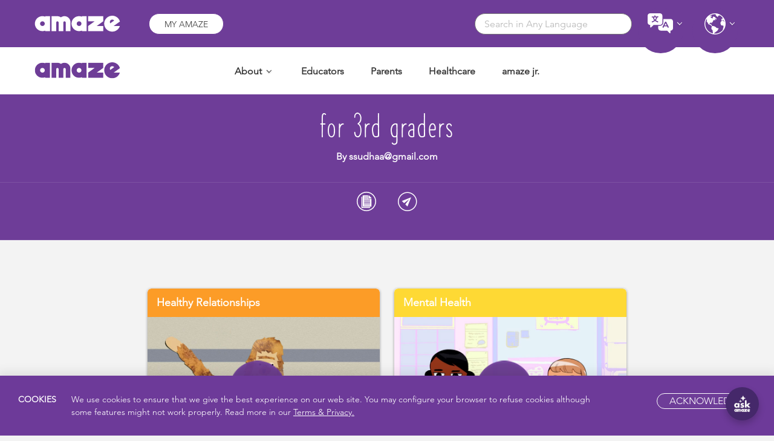

--- FILE ---
content_type: text/html; charset=UTF-8
request_url: https://amaze.org/myamaze/for-3rd-graders-77/
body_size: 102110
content:
<!doctype html>
<html lang="en-US">
  <head>
  <meta charset="utf-8" /> 
  <meta http-equiv="x-ua-compatible" content="ie=edge" />
  <meta name="viewport" content="width=device-width, initial-scale=1.0, maximum-scale=1.0, user-scalable=0" />
  <meta name="google-adsense-account" content="ca-pub-6140564431884938" />
  <meta name='robots' content='index, follow, max-image-preview:large, max-snippet:-1, max-video-preview:-1' />
	<style>img:is([sizes="auto" i], [sizes^="auto," i]) { contain-intrinsic-size: 3000px 1500px }</style>
	
	<!-- This site is optimized with the Yoast SEO plugin v25.4 - https://yoast.com/wordpress/plugins/seo/ -->
	<title>for 3rd graders &#8211; amaze</title>
	<link rel="canonical" href="https://amaze.org/myamaze/for-3rd-graders-77/" />
	<meta property="og:locale" content="en_US" />
	<meta property="og:type" content="article" />
	<meta property="og:title" content="for 3rd graders - amaze" />
	<meta property="og:url" content="https://amaze.org/myamaze/for-3rd-graders-77/" />
	<meta property="og:site_name" content="amaze" />
	<meta property="article:publisher" content="https://www.facebook.com/AMAZEparents/" />
	<meta property="og:image" content="https://amaze.org/wp-content/uploads/2016/08/default-fb.jpg" />
	<meta property="og:image:width" content="1200" />
	<meta property="og:image:height" content="630" />
	<meta property="og:image:type" content="image/jpeg" />
	<meta name="twitter:card" content="summary_large_image" />
	<script type="application/ld+json" class="yoast-schema-graph">{"@context":"https://schema.org","@graph":[{"@type":"WebPage","@id":"https://amaze.org/myamaze/for-3rd-graders-77/","url":"https://amaze.org/myamaze/for-3rd-graders-77/","name":"for 3rd graders - amaze","isPartOf":{"@id":"https://amaze.org/#website"},"datePublished":"2017-03-10T14:59:54+00:00","breadcrumb":{"@id":"https://amaze.org/myamaze/for-3rd-graders-77/#breadcrumb"},"inLanguage":"en-US","potentialAction":[{"@type":"ReadAction","target":["https://amaze.org/myamaze/for-3rd-graders-77/"]}]},{"@type":"BreadcrumbList","@id":"https://amaze.org/myamaze/for-3rd-graders-77/#breadcrumb","itemListElement":[{"@type":"ListItem","position":1,"name":"Home","item":"https://amaze.org/"},{"@type":"ListItem","position":2,"name":"for 3rd graders"}]},{"@type":"WebSite","@id":"https://amaze.org/#website","url":"https://amaze.org/","name":"amaze","description":"","potentialAction":[{"@type":"SearchAction","target":{"@type":"EntryPoint","urlTemplate":"https://amaze.org/?s={search_term_string}"},"query-input":{"@type":"PropertyValueSpecification","valueRequired":true,"valueName":"search_term_string"}}],"inLanguage":"en-US"}]}</script>
	<!-- / Yoast SEO plugin. -->


<link rel='dns-prefetch' href='//maxcdn.bootstrapcdn.com' />
<script type="text/javascript">
/* <![CDATA[ */
window._wpemojiSettings = {"baseUrl":"https:\/\/s.w.org\/images\/core\/emoji\/16.0.1\/72x72\/","ext":".png","svgUrl":"https:\/\/s.w.org\/images\/core\/emoji\/16.0.1\/svg\/","svgExt":".svg","source":{"concatemoji":"https:\/\/amaze.org\/wp-includes\/js\/wp-emoji-release.min.js?ver=6.8.3"}};
/*! This file is auto-generated */
!function(s,n){var o,i,e;function c(e){try{var t={supportTests:e,timestamp:(new Date).valueOf()};sessionStorage.setItem(o,JSON.stringify(t))}catch(e){}}function p(e,t,n){e.clearRect(0,0,e.canvas.width,e.canvas.height),e.fillText(t,0,0);var t=new Uint32Array(e.getImageData(0,0,e.canvas.width,e.canvas.height).data),a=(e.clearRect(0,0,e.canvas.width,e.canvas.height),e.fillText(n,0,0),new Uint32Array(e.getImageData(0,0,e.canvas.width,e.canvas.height).data));return t.every(function(e,t){return e===a[t]})}function u(e,t){e.clearRect(0,0,e.canvas.width,e.canvas.height),e.fillText(t,0,0);for(var n=e.getImageData(16,16,1,1),a=0;a<n.data.length;a++)if(0!==n.data[a])return!1;return!0}function f(e,t,n,a){switch(t){case"flag":return n(e,"\ud83c\udff3\ufe0f\u200d\u26a7\ufe0f","\ud83c\udff3\ufe0f\u200b\u26a7\ufe0f")?!1:!n(e,"\ud83c\udde8\ud83c\uddf6","\ud83c\udde8\u200b\ud83c\uddf6")&&!n(e,"\ud83c\udff4\udb40\udc67\udb40\udc62\udb40\udc65\udb40\udc6e\udb40\udc67\udb40\udc7f","\ud83c\udff4\u200b\udb40\udc67\u200b\udb40\udc62\u200b\udb40\udc65\u200b\udb40\udc6e\u200b\udb40\udc67\u200b\udb40\udc7f");case"emoji":return!a(e,"\ud83e\udedf")}return!1}function g(e,t,n,a){var r="undefined"!=typeof WorkerGlobalScope&&self instanceof WorkerGlobalScope?new OffscreenCanvas(300,150):s.createElement("canvas"),o=r.getContext("2d",{willReadFrequently:!0}),i=(o.textBaseline="top",o.font="600 32px Arial",{});return e.forEach(function(e){i[e]=t(o,e,n,a)}),i}function t(e){var t=s.createElement("script");t.src=e,t.defer=!0,s.head.appendChild(t)}"undefined"!=typeof Promise&&(o="wpEmojiSettingsSupports",i=["flag","emoji"],n.supports={everything:!0,everythingExceptFlag:!0},e=new Promise(function(e){s.addEventListener("DOMContentLoaded",e,{once:!0})}),new Promise(function(t){var n=function(){try{var e=JSON.parse(sessionStorage.getItem(o));if("object"==typeof e&&"number"==typeof e.timestamp&&(new Date).valueOf()<e.timestamp+604800&&"object"==typeof e.supportTests)return e.supportTests}catch(e){}return null}();if(!n){if("undefined"!=typeof Worker&&"undefined"!=typeof OffscreenCanvas&&"undefined"!=typeof URL&&URL.createObjectURL&&"undefined"!=typeof Blob)try{var e="postMessage("+g.toString()+"("+[JSON.stringify(i),f.toString(),p.toString(),u.toString()].join(",")+"));",a=new Blob([e],{type:"text/javascript"}),r=new Worker(URL.createObjectURL(a),{name:"wpTestEmojiSupports"});return void(r.onmessage=function(e){c(n=e.data),r.terminate(),t(n)})}catch(e){}c(n=g(i,f,p,u))}t(n)}).then(function(e){for(var t in e)n.supports[t]=e[t],n.supports.everything=n.supports.everything&&n.supports[t],"flag"!==t&&(n.supports.everythingExceptFlag=n.supports.everythingExceptFlag&&n.supports[t]);n.supports.everythingExceptFlag=n.supports.everythingExceptFlag&&!n.supports.flag,n.DOMReady=!1,n.readyCallback=function(){n.DOMReady=!0}}).then(function(){return e}).then(function(){var e;n.supports.everything||(n.readyCallback(),(e=n.source||{}).concatemoji?t(e.concatemoji):e.wpemoji&&e.twemoji&&(t(e.twemoji),t(e.wpemoji)))}))}((window,document),window._wpemojiSettings);
/* ]]> */
</script>
<link rel='stylesheet' id='acf-layouts-css-css' href='https://amaze.org/wp-content/plugins/acf-layouts/assets/css/style.css?ver=6.8.3' type='text/css' media='all' />
<link rel='stylesheet' id='datepicker-css-css' href='https://amaze.org/wp-content/plugins/reports/assets/css/vendor/daterangepicker.css?ver=6.8.3' type='text/css' media='all' />
<link rel='stylesheet' id='reports-css-css' href='https://amaze.org/wp-content/plugins/reports/assets/css/style.css?ver=6.8.3' type='text/css' media='all' />
<style id='wp-emoji-styles-inline-css' type='text/css'>

	img.wp-smiley, img.emoji {
		display: inline !important;
		border: none !important;
		box-shadow: none !important;
		height: 1em !important;
		width: 1em !important;
		margin: 0 0.07em !important;
		vertical-align: -0.1em !important;
		background: none !important;
		padding: 0 !important;
	}
</style>
<style id='wp-block-library-inline-css' type='text/css'>
:root{--wp-admin-theme-color:#007cba;--wp-admin-theme-color--rgb:0,124,186;--wp-admin-theme-color-darker-10:#006ba1;--wp-admin-theme-color-darker-10--rgb:0,107,161;--wp-admin-theme-color-darker-20:#005a87;--wp-admin-theme-color-darker-20--rgb:0,90,135;--wp-admin-border-width-focus:2px;--wp-block-synced-color:#7a00df;--wp-block-synced-color--rgb:122,0,223;--wp-bound-block-color:var(--wp-block-synced-color)}@media (min-resolution:192dpi){:root{--wp-admin-border-width-focus:1.5px}}.wp-element-button{cursor:pointer}:root{--wp--preset--font-size--normal:16px;--wp--preset--font-size--huge:42px}:root .has-very-light-gray-background-color{background-color:#eee}:root .has-very-dark-gray-background-color{background-color:#313131}:root .has-very-light-gray-color{color:#eee}:root .has-very-dark-gray-color{color:#313131}:root .has-vivid-green-cyan-to-vivid-cyan-blue-gradient-background{background:linear-gradient(135deg,#00d084,#0693e3)}:root .has-purple-crush-gradient-background{background:linear-gradient(135deg,#34e2e4,#4721fb 50%,#ab1dfe)}:root .has-hazy-dawn-gradient-background{background:linear-gradient(135deg,#faaca8,#dad0ec)}:root .has-subdued-olive-gradient-background{background:linear-gradient(135deg,#fafae1,#67a671)}:root .has-atomic-cream-gradient-background{background:linear-gradient(135deg,#fdd79a,#004a59)}:root .has-nightshade-gradient-background{background:linear-gradient(135deg,#330968,#31cdcf)}:root .has-midnight-gradient-background{background:linear-gradient(135deg,#020381,#2874fc)}.has-regular-font-size{font-size:1em}.has-larger-font-size{font-size:2.625em}.has-normal-font-size{font-size:var(--wp--preset--font-size--normal)}.has-huge-font-size{font-size:var(--wp--preset--font-size--huge)}.has-text-align-center{text-align:center}.has-text-align-left{text-align:left}.has-text-align-right{text-align:right}#end-resizable-editor-section{display:none}.aligncenter{clear:both}.items-justified-left{justify-content:flex-start}.items-justified-center{justify-content:center}.items-justified-right{justify-content:flex-end}.items-justified-space-between{justify-content:space-between}.screen-reader-text{border:0;clip-path:inset(50%);height:1px;margin:-1px;overflow:hidden;padding:0;position:absolute;width:1px;word-wrap:normal!important}.screen-reader-text:focus{background-color:#ddd;clip-path:none;color:#444;display:block;font-size:1em;height:auto;left:5px;line-height:normal;padding:15px 23px 14px;text-decoration:none;top:5px;width:auto;z-index:100000}html :where(.has-border-color){border-style:solid}html :where([style*=border-top-color]){border-top-style:solid}html :where([style*=border-right-color]){border-right-style:solid}html :where([style*=border-bottom-color]){border-bottom-style:solid}html :where([style*=border-left-color]){border-left-style:solid}html :where([style*=border-width]){border-style:solid}html :where([style*=border-top-width]){border-top-style:solid}html :where([style*=border-right-width]){border-right-style:solid}html :where([style*=border-bottom-width]){border-bottom-style:solid}html :where([style*=border-left-width]){border-left-style:solid}html :where(img[class*=wp-image-]){height:auto;max-width:100%}:where(figure){margin:0 0 1em}html :where(.is-position-sticky){--wp-admin--admin-bar--position-offset:var(--wp-admin--admin-bar--height,0px)}@media screen and (max-width:600px){html :where(.is-position-sticky){--wp-admin--admin-bar--position-offset:0px}}
</style>
<style id='classic-theme-styles-inline-css' type='text/css'>
/*! This file is auto-generated */
.wp-block-button__link{color:#fff;background-color:#32373c;border-radius:9999px;box-shadow:none;text-decoration:none;padding:calc(.667em + 2px) calc(1.333em + 2px);font-size:1.125em}.wp-block-file__button{background:#32373c;color:#fff;text-decoration:none}
</style>
<link rel='stylesheet' id='som_lost_password_style-css' href='https://amaze.org/wp-content/plugins/frontend-reset-password/assets/css/password-lost.css?ver=6.8.3' type='text/css' media='all' />
<link rel='stylesheet' id='wsl-widget-css' href='https://amaze.org/wp-content/plugins/wordpress-social-login/assets/css/style.css?ver=6.8.3' type='text/css' media='all' />
<link rel='stylesheet' id='video-contest-plugin-styles-css' href='https://amaze.org/wp-content/plugins/video-contest/css/public.css?ver=1.0.0' type='text/css' media='all' />
<link rel='stylesheet' id='video-contest-plugin-styles-1-css' href='https://amaze.org/wp-content/plugins/video-contest/css/mobilemenu.css?ver=1.0.0' type='text/css' media='all' />
<link rel='stylesheet' id='video-contest-plugin-styles-2-css' href='//maxcdn.bootstrapcdn.com/font-awesome/4.5.0/css/font-awesome.min.css?ver=1.0.0' type='text/css' media='all' />
<link rel='stylesheet' id='simple-favorites-css' href='https://amaze.org/wp-content/plugins/favorites/assets/css/favorites.css?ver=2.3.6' type='text/css' media='all' />
<link rel='stylesheet' id='sage/css-css' href='https://amaze.org/wp-content/themes/amaze/dist/styles/main-514db922f4.css?ver=20231004' type='text/css' media='all' />
<link rel='stylesheet' id='wp-color-picker-css' href='https://amaze.org/wp-admin/css/color-picker.min.css?ver=6.8.3' type='text/css' media='all' />
<script type="text/javascript" src="https://amaze.org/wp-includes/js/jquery/jquery.min.js?ver=3.7.1" id="jquery-core-js"></script>
<script type="text/javascript" src="https://amaze.org/wp-includes/js/jquery/jquery-migrate.min.js?ver=3.4.1" id="jquery-migrate-js"></script>
<script type="text/javascript" src="https://amaze.org/wp-includes/js/jquery/ui/core.min.js?ver=1.13.3" id="jquery-ui-core-js"></script>
<script type="text/javascript" src="https://amaze.org/wp-includes/js/jquery/ui/mouse.min.js?ver=1.13.3" id="jquery-ui-mouse-js"></script>
<script type="text/javascript" src="https://amaze.org/wp-includes/js/jquery/ui/sortable.min.js?ver=1.13.3" id="jquery-ui-sortable-js"></script>
<script type="text/javascript" src="https://amaze.org/wp-includes/js/jquery/ui/resizable.min.js?ver=1.13.3" id="jquery-ui-resizable-js"></script>
<script type="text/javascript" src="https://amaze.org/wp-content/plugins/acf-layouts/assets/js/acf-layouts.js?ver=6.8.3" id="acf-layout-js-js"></script>
<script type="text/javascript" src="https://amaze.org/wp-content/plugins/reports/assets/js/reports.js?ver=6.8.3" id="reports-js-js"></script>
<script type="text/javascript" src="https://amaze.org/wp-content/plugins/reports/assets/js/vendor/moment.min.js?ver=6.8.3" id="bootstrap-js-js"></script>
<script type="text/javascript" src="https://amaze.org/wp-content/plugins/reports/assets/js/vendor/daterangepicker.js?ver=6.8.3" id="datepicker-js-js"></script>
<script type="text/javascript" id="3d-flip-book-client-locale-loader-js-extra">
/* <![CDATA[ */
var FB3D_CLIENT_LOCALE = {"ajaxurl":"https:\/\/amaze.org\/wp-admin\/admin-ajax.php","dictionary":{"Table of contents":"Table of contents","Close":"Close","Bookmarks":"Bookmarks","Thumbnails":"Thumbnails","Search":"Search","Share":"Share","Facebook":"Facebook","Twitter":"Twitter","Email":"Email","Play":"Play","Previous page":"Previous page","Next page":"Next page","Zoom in":"Zoom in","Zoom out":"Zoom out","Fit view":"Fit view","Auto play":"Auto play","Full screen":"Full screen","More":"More","Smart pan":"Smart pan","Single page":"Single page","Sounds":"Sounds","Stats":"Stats","Print":"Print","Download":"Download","Goto first page":"Goto first page","Goto last page":"Goto last page"},"images":"https:\/\/amaze.org\/wp-content\/plugins\/interactive-3d-flipbook-powered-physics-engine\/assets\/images\/","jsData":{"urls":[],"posts":{"ids_mis":[],"ids":[]},"pages":[],"firstPages":[],"bookCtrlProps":[],"bookTemplates":[]},"key":"3d-flip-book","pdfJS":{"pdfJsLib":"https:\/\/amaze.org\/wp-content\/plugins\/interactive-3d-flipbook-powered-physics-engine\/assets\/js\/pdf.min.js?ver=4.3.136","pdfJsWorker":"https:\/\/amaze.org\/wp-content\/plugins\/interactive-3d-flipbook-powered-physics-engine\/assets\/js\/pdf.worker.js?ver=4.3.136","stablePdfJsLib":"https:\/\/amaze.org\/wp-content\/plugins\/interactive-3d-flipbook-powered-physics-engine\/assets\/js\/stable\/pdf.min.js?ver=2.5.207","stablePdfJsWorker":"https:\/\/amaze.org\/wp-content\/plugins\/interactive-3d-flipbook-powered-physics-engine\/assets\/js\/stable\/pdf.worker.js?ver=2.5.207","pdfJsCMapUrl":"https:\/\/amaze.org\/wp-content\/plugins\/interactive-3d-flipbook-powered-physics-engine\/assets\/cmaps\/"},"cacheurl":"https:\/\/amaze.org\/wp-content\/uploads\/3d-flip-book\/cache\/","pluginsurl":"https:\/\/amaze.org\/wp-content\/plugins\/","pluginurl":"https:\/\/amaze.org\/wp-content\/plugins\/interactive-3d-flipbook-powered-physics-engine\/","thumbnailSize":{"width":"150","height":"150"},"version":"1.16.16"};
/* ]]> */
</script>
<script type="text/javascript" src="https://amaze.org/wp-content/plugins/interactive-3d-flipbook-powered-physics-engine/assets/js/client-locale-loader.js?ver=1.16.16" id="3d-flip-book-client-locale-loader-js" async="async" data-wp-strategy="async"></script>
<script type="text/javascript" src="https://amaze.org/wp-content/plugins/wordpress-social-login/assets/js/widget.js?ver=6.8.3" id="wsl-widget-js"></script>
<script type="text/javascript" src="https://amaze.org/wp-content/plugins/video-contest/js/public.js?ver=1.0.0" id="video-contest-plugin-script-js"></script>
<script type="text/javascript" id="favorites-js-extra">
/* <![CDATA[ */
var favorites_data = {"ajaxurl":"https:\/\/amaze.org\/wp-admin\/admin-ajax.php","nonce":"9c060c22cd","favorite":"","favorited":"","includecount":"","indicate_loading":"","loading_text":"Loading","loading_image":"","loading_image_active":"","loading_image_preload":"","cache_enabled":"1","button_options":{"button_type":"custom","custom_colors":false,"box_shadow":false,"include_count":false,"default":{"background_default":false,"border_default":false,"text_default":false,"icon_default":false,"count_default":false},"active":{"background_active":false,"border_active":false,"text_active":false,"icon_active":false,"count_active":false}},"authentication_modal_content":"<p>Please login to add favorites.<\/p><p><a href=\"#\" data-favorites-modal-close>Dismiss this notice<\/a><\/p>","authentication_redirect":"","dev_mode":"","logged_in":"","user_id":"0","authentication_redirect_url":"https:\/\/amaze.org\/sign-in\/?redirect_to=https:\/\/amaze.org"};
/* ]]> */
</script>
<script type="text/javascript" src="https://amaze.org/wp-content/plugins/favorites/assets/js/favorites.min.js?ver=2.3.6" id="favorites-js"></script>
<link rel="https://api.w.org/" href="https://amaze.org/wp-json/" /><link rel="EditURI" type="application/rsd+xml" title="RSD" href="https://amaze.org/xmlrpc.php?rsd" />
<meta name="generator" content="WordPress 6.8.3" />
<link rel='shortlink' href='https://amaze.org/?p=1425' />
<link rel="alternate" title="oEmbed (JSON)" type="application/json+oembed" href="https://amaze.org/wp-json/oembed/1.0/embed?url=https%3A%2F%2Famaze.org%2Fmyamaze%2Ffor-3rd-graders-77%2F" />
<link rel="alternate" title="oEmbed (XML)" type="text/xml+oembed" href="https://amaze.org/wp-json/oembed/1.0/embed?url=https%3A%2F%2Famaze.org%2Fmyamaze%2Ffor-3rd-graders-77%2F&#038;format=xml" />
<style>
.som-password-error-message,
.som-password-sent-message {
	background-color: #2679ce;
	border-color: #2679ce;
}
</style>
      <script type="text/javascript">
        var ajaxurl = 'https://amaze.org/wp-admin/admin-ajax.php';
      </script>
    <style type="text/css">.recentcomments a{display:inline !important;padding:0 !important;margin:0 !important;}</style><link rel="icon" href="https://amaze.org/wp-content/uploads/2016/09/cropped-favicon-32x32.gif" sizes="32x32" />
<link rel="icon" href="https://amaze.org/wp-content/uploads/2016/09/cropped-favicon-192x192.gif" sizes="192x192" />
<link rel="apple-touch-icon" href="https://amaze.org/wp-content/uploads/2016/09/cropped-favicon-180x180.gif" />
<meta name="msapplication-TileImage" content="https://amaze.org/wp-content/uploads/2016/09/cropped-favicon-270x270.gif" />
		<style type="text/css" id="wp-custom-css">
			/* Chatbot */

#si-wrapper.si-livechat .silc-btn-button {
   display: inherit;
   background-image: url(https://amaze.org/wp-content/uploads/2026/01/ask-amaze-chat-2026.jpg) !important;
}

#si-wrapper.si-livechat .silc-btn-button-close {
    background-image: url(https://amaze.org/wp-content/uploads/2026/01/ask-amaze-chat-2026.jpg) !important;
    background-size: 20px !important;
}

/* Playlist Star fix */
.simplefavorite-button {
    background: url(https://amaze.org/wp-content/themes/amaze/dist/images/Like-Star-Unpressed.png) no-repeat 50%;
    width: 30px;
    height: 30px;
    display: inline-block;
    background-size: contain;
}
.page .gform_wrapper .top_label #field_7_3 .ginput_container_email {left: 0px !important;}
.video-description-second {
  margin-top:-70px;
}


#hiv-videos-contact {
  margin-top:-70px;
}

/* FAQ */
.page-id-6576 #faq-accordion {
  margin-top:50px;
  margin-bottom:0px;
}
.page-id-6576 #faq {
  padding-bottom:30px;
}

.page-id-13981 #cta-national-standards, .page-id-13981 #cta-international-standards {
  margin-top:60px;
}
.page-id-13981 .cta {
    background-color: #46ebbf;;
}
.page-id-13981 .cta h2 {
    color:#6e3d98;
}

/* video textbox padding */
.video .main-content--only {
  padding: 0px;
}

#amazing {
	display:none !important;
}
#home-about .main-content--only p a {
	  color:#000 !important;
    text-decoration: none !important;
}
#home-about h2 {
    line-height:1.4em !important;
}

/* Internationalization */

.page-id-27579 .purple-background {
    background-color: #FFDC0B !important;
}

.page-id-15660 .home-header h3, .page-id-15660 .home-header p, .page-id-24671 .home-header h3, .page-id-24671 .home-header p, .page-id-27639 .home-header h3, .page-id-27639 .home-header p, .page-id-27579 .home-header h3, .page-id-27579 .home-header p, .page-id-27801 .home-header h3, .page-id-27801 .home-header p  {
    color: #000 !important;
}

/* Map */

.page-id-27639 h6, .page-id-15660 h6 {
  font-size:15px; font-weight:800; padding-bottom:8px; display:inline-block; color:#6e3d98;
}

.page-id-27639 h6 a, .page-id-15660 h6 a {
  font-size:15px; 
  font-weight:800; 
  display:inline-block; 
  color:#6e3d98;
  padding-bottom:8px;
  line-height:1.4em
}

.page ul.igm-external-legend li {
    list-style-type: none !important;
}

/* Display titles on country pages with more than one language */
.term-macedonia .topic-title-left, .term-india .topic-title-left {
    opacity: 1 !important;
    visibility: inherit !important;
}

/* CSS */
#reduce-space-above {
  margin-top:-50px !important;
}

/* Fix dark text on purple link block */
#link-block-text-white a {
  color:#ffffff;
}
#link-block-text-white .inner-styles {
  background: rgb(110, 61, 152);
}
#link-block-text-white .inner-styles:hover {
  opacity:.8;
}

/* Greek alphabet */
.video_category-greek h1, h2, h3, h4, strong {
    font-family: Avenir LT W01_95 Black1475556, Arial;
}
.page-id-23611 #lesson-plans-text .onethird-width .inner-styles {
  background-color: #46ebbf !important;
}

/* Global Impact Awards 2023 */
.page-id-25838 .main-content--only li a {
    color: #6e3d98;
    text-decoration: underline;
}

/* In the News button */
.extra-wysi p .inline-purple-button {
  color:#ffffff !important;
}
.extra-wysi p .inline-purple-button:hover {
  color:#6e3d98 !important;
}
/* Asia Region and Pacific Region Resources */
.page-id-14340 #discussion-guides-text .onethird-width .inner-styles, .page-id-29990 #discussion-guides-text .onethird-width .inner-styles {
  background-color: #2fd3ed !important;
}

.page-id-14340 #lesson-plans-text .onethird-width .inner-styles, .page-id-29990 #lesson-plans-text .onethird-width .inner-styles {
  background-color: #46ebbf !important;
}
/* Georgian Resources */
.page-id-19552 #discussion-guides-text .onethird-width .inner-styles {
  background-color: #2fd3ed !important;
}

.page-id-19552 #lesson-plans-text .onethird-width .inner-styles {
  background-color: #46ebbf !important;
}


/* Vietnamese */
.vietnamese .topic-title, .country-vietnam .topic-title-left, .country-vietnam .video-title, .country-vietnam .title, .country-vietnam h3 {
  font-family:Arial !important;
}
.page-id-29012 #link-block-text-white .title {
  font-family:Arial;
}
.page-id-29012 #subtitled h1 {
    font-family: Arial;
    
}

/* Tagalog */
.page-id-30221 .purple-background h3 {
    font-family: hand, Avenir LT W01_35 Light1475496, Arial, sans-serif !important;
}

/* Hebrew, Farsi, Dhivehi, Urdu */
.page-id-25999 .home-header .smooth-font, .page-id-24059 .home-header .smooth-font, .page-id-26894 .home-header .smooth-font, .page-id-36854 .home-header .smooth-font {
	padding-right:30px !important;
	padding-left:30px !important;
	  text-align: right;
}
.page-id-25999 .topic-title, .page-id-24059 .topic-title, .page-id-26894  .topic-title, .page-id-36854  .topic-title {
  text-align: right;
}
.page-id-25999 .home-header .white-button, .page-id-24059 .home-header .white-button, .page-id-26894 .home-header .white-button, .page-id-36854 .home-header .white-button {
text-align:right;
}
.page-id-25999 h3, .page-id-24059 h3, .page-id-26894 h3 {
    font-family: hand,Arial,sans-serif !important;
}
.page-id-25999 .home-header p, .page-id-24059 .home-header p, .page-id-26894 .home-header p  {
    font-family: Arial,sans-serif !important;
    direction: rtl !important;
}
.page-id-25999 .topic-title p, .page-id-24059 .topic-title p, .page-id-26894 .topic-title p {
    font-family: Arial,sans-serif !important;
}



/* SexEdCon */

.page-id-17976 #sexedcon-schedule-speakers {
  margin-top:-60px;
}
.page-id-22536 .team-content .title {
  display:none;
}

.page-id-22536 .title p {
    padding: 0px;
    font-size:16px;
}
.page-id-22536 .inner-content-wrap .title a {
    font-weight:bold;
    color:#6e3d98;
    font-size:16px;
}

/* Links */

.page-id-21763 .main-content--only {
    padding: 0 45px 0 35px;
}

.page-id-21763 .icon-block .home-icon {
    width: 120px !important;
}

.page-id-21763 #amaze-links-blocks
.accordion-wrapper {
    width: 100%;
}

.page-id-21763 .accordion-wrapper:nth-of-type(1) .inner-styles {
  background-color:rgb(254, 217, 52) !important;
}
.page-id-21763 .accordion-wrapper:nth-of-type(2) .inner-styles {
  background-color:rgb(252, 156, 39) !important;
}
.page-id-21763 .accordion-wrapper:nth-of-type(3) .inner-styles {
  background-color:rgb(70, 235, 121) !important;
}
.page-id-21763 .accordion-wrapper:nth-of-type(4) .inner-styles {
  background-color:rgb(174, 179, 236) !important;
}
.page-id-21763 .accordion-wrapper:nth-of-type(5) .inner-styles {
  background-color:rgb(70, 235, 191) !important;
}

.page-id-21763 .accordion-wrapper .inner-styles:hover {
  opacity:.8 !important;
}

.page-id-21763 .web-links.block .inner-styles .block-width {
    width: 100% !important;
}

.page-id-21763 .accordion-wrapper .block-width {
    height:auto !important;
    font-size:18px !important;
}

.page-id-21763 .accordion-wrapper .block-width:hover {
    color:#000 !important;
}

.page-id-21763 .icon-block {
  margin-bottom:0px;
}

.page-id-21763 .social {
  display:none;
}


/* Educator Playlists */
.educator-playlist-thumbnail {
	margin-left:15px !important;
}

/* Sexual Decision Making Toolkit */

.page-id-23732 .accordion-wrapper a .block-width {
  color:#fff;
}

.page-id-23732 .accordion-wrapper a .block-width:hover {
  color:#000;
}

/* Buttons on Lesson Plan Hub */
.page-id-35275 .white-button a {
  display:block;
  width:auto;
  float:left;
  margin-right:18px;
  margin-bottom:8px;
}

/* Digital and Media Literacy Toolkit */

.page-id-22183 .accordion-wrapper a .block-width {
  color:#fff;
}

.page-id-22183 .accordion-wrapper a .block-width:hover {
  color:#000;
}


/* testing inline subscription form */
.page-id-21480 .gform_wrapper .gform_body {
    width: 300px;
    float:left;
    padding:0px;
    margin:0px;

}

.page-id-21480 .gform_wrapper ul.gform_fields li.gfield {
    padding-right: 0px;
}

.page-id-21480 .gform_wrapper input:not([type=radio]):not([type=checkbox]):not([type=submit]):not([type=button]):not([type=image]):not([type=file]) {
    margin:0px;
}

.page-id-21480 .gform_footer.top_label {
float: left;
margin: -40px 0 0 181px !important;
padding:0 !important;
width:60px;
border-radius:0;
}

.page-id-21480 .gform_footer input[type=submit] {
  border-radius:0 20px 20px 0px;
}

.page-id-21480 .gform_footer input[type=submit]:hover {
  opacity:.9;
  background-color: #6e3d98;
  color:#ffffff;
}

/* PopUp */
.pum-theme-default-theme .pum-container {
  border-radius:5px;
  padding-top:80px;
}

.pum-theme-default-theme .pum-content + .pum-close {
  padding: 0px 35px  !important;
  font-size: 12px  !important;
  border: 1px solid #6e3d98  !important;
  border-radius: 21px  !important;
  transition: all .3s ease  !important;
  text-transform:capitalize  !important;
  background-color: #6e3d98  !important;
  color: #fff  !important;
  top:30px  !important;
  right:30px  !important;
}

.pum-theme-default-theme .pum-close:hover {
  background-color: #ffffff !important;
	color: #6e3d98 !important;
}

.pum-overlay {
  background: rgba(105,61,151,.8) !important;
}

.pum-content .gfield_checkbox {
    padding-left: 15% !important;
}

.pum-content .gform_wrapper ul.gform_fields li.gfield {
    padding-right: 0px !important;
}

.page .pum-content .gform_wrapper .top_label .ginput_container_email {
    left: 0px !important;
}

.pum-content .gform_wrapper.gf_browser_chrome .gfield_checkbox li input[type=checkbox] {
  margin-top:0px !important;
}

/* TeenGen */
.page-id-28638 .accordion-row-wrap .title {
  font-weight:600;
}
.page-id-28638 .cta {
    margin-bottom: 0px !important;
}

/* global rules */
.footer .social {
  display:none;
}
/* mobile rules */
@media only screen and (max-width:767px){
	.igm-external-legend-container {
  display:none;
}
}
@media only screen and (max-width:540px){
/* Educator Playlists */
.educator-playlist-thumbnail {
	margin-left:0px !important;
	width:100%;
}}
@media only screen and (max-width:480px){
.page-id-21763 .icon-block .home-icon {
    max-width: 120px !important;
    float: none !important;
	}
.page-id-15660 .home-header .white-button a, .page-id-27639 .home-header .white-button a {
    font-size: 14px;
    padding: 12px 26px;
}}
		</style>
		
  <script>
    dataLayer = [{
      'event': 'currentRegion',
      'currentRegion':1    }];
  </script>

  <!-- Global site tag (gtag.js) - Google Ads: 988950757 -->
  <script async src="https://www.googletagmanager.com/gtag/js?id=AW-988950757"></script>
  <script>
    window.dataLayer = window.dataLayer || [];
    function gtag(){dataLayer.push(arguments);}
    gtag('js', new Date());

    gtag('config', 'AW-988950757');
  </script>

  <!-- Google Tag Manager -->
<script>(function(w,d,s,l,i){w[l]=w[l]||[];w[l].push({'gtm.start':
new Date().getTime(),event:'gtm.js'});var f=d.getElementsByTagName(s)[0],
j=d.createElement(s),dl=l!='dataLayer'?'&l='+l:'';j.async=true;j.src=
'https://www.googletagmanager.com/gtm.js?id='+i+dl;f.parentNode.insertBefore(j,f);
})(window,document,'script','dataLayer','GTM-MBCWF8J');</script>
<!-- End Google Tag Manager -->


  <!-- Event snippet for AMAZE Page Views conversion page -->
  <script>
    gtag('event', 'conversion', {'send_to': 'AW-988950757/bS83COvC6oUBEOXhyNcD'});
  </script>

  <script src="https://cdn.jsdelivr.net/npm/clipboard@1/dist/clipboard.min.js"></script>
  <script src="https://cdn.jsdelivr.net/npm/jquery-match-height@0.7.2/jquery.matchHeight.js"></script>


  <!-- Google Tag Manager -->
  <script>(function(w,d,s,l,i){w[l]=w[l]||[];w[l].push({'gtm.start':
  new Date().getTime(),event:'gtm.js'});var f=d.getElementsByTagName(s)[0],
  j=d.createElement(s),dl=l!='dataLayer'?'&l='+l:'';j.async=true;j.src=
  'https://www.googletagmanager.com/gtm.js?id='+i+dl;f.parentNode.insertBefore(j,f);
  })(window,document,'script','dataLayer','GTM-5XM6MP2');</script>
  <!-- End Google Tag Manager -->

  <!-- Hotjar Tracking Code for https://amaze.org/ -->
	<script>
	(function(h,o,t,j,a,r){
	h.hj=h.hj||function(){(h.hj.q=h.hj.q||[]).push(arguments)};
	h._hjSettings= {hjid:778437,hjsv:6};
	a=o.getElementsByTagName('head')[0];
	r=o.createElement('script');r.async=1;
	r.src=t+h._hjSettings.hjid+j+h._hjSettings.hjsv;
	a.appendChild(r);
	})(window,document,'https://static.hotjar.com/c/hotjar-','.js?sv=');
	</script>


<!-- if JP -->

</head>
  <body class="wp-singular playlist-template-default single single-playlist postid-1425 single-format-standard wp-theme-amaze for-3rd-graders-77 sidebar-primary">

		<!-- Google Tag Manager (noscript) -->
		<noscript><iframe src="https://www.googletagmanager.com/ns.html?id=GTM-5XM6MP2"
		height="0" width="0" style="display:none;visibility:hidden"></iframe></noscript>
		<!-- End Google Tag Manager (noscript) -->


<!-- Google Tag Manager (noscript) -->
<noscript><iframe src="https://www.googletagmanager.com/ns.html?id=GTM-MBCWF8J" height="0" width="0" style="display:none;visibility:hidden"></iframe></noscript>
<!-- End Google Tag Manager (noscript) -->

	 	<div id="page__top" class="page-wrap en_US">
			<!--[if IE]>
			  <div class="alert alert-warning">
			    You are using an <strong>outdated</strong> browser. Please <a href="http://browsehappy.com/">upgrade your browser</a> to improve your experience.			  </div>
			<![endif]-->
			

<nav class="nav-primary centered">
  <div class="header-container_upper">

    <div class="header-container_upper_inner">
      <div>    
        <a class="brand" href="https://amaze.org/us/">
          <img src="https://amaze.org/wp-content/themes/amaze/dist/images/amaze-logo-white.svg" />
        </a>
        <div class="amaze-login">
                    <a class="purple " href="https://amaze.org/my-amaze/?utm_source=Amaze&amp;utm_medium=HomePage&amp;utm_campaign=MyAmazeButton/">My Amaze</a>
        </div>
      </div>

      <div>

        <div class="search-wrapper">
          <form action="/" method="get">
    <input autocomplete="off" name="hidden" type="text" style="display:none;">
    <input type="text" name="s" id="autoComplete" class="autoComplete" value="" placeholder="Search in Any Language" autocomplete="off" />
</form>
        </div>

        <div class="global-drop">
  <span class="lang-icon"></span>
  <div class="menu-global-language-container">
  <ul class="sub-menu lang-menu"> 
    <li class="menu-item-lang-search">
      <input type="text" name="lang-search" class="lang-search" value placeholder="Language Search"></input>
    </li>
            <li class="menu-item menu-item-type-custom menu-item-object-custom parent-lang">
          <a href="https://amaze.org/us/" target="_self" data-qa-id="language-selector">English-USA</a>
        </li>
            <li class="menu-item menu-item-type-custom menu-item-object-custom parent-lang">
          <a href="https://amaze.org/egyptian-arabic/" target="_self" data-qa-id="language-selector">العربية المصرية (Egyptian Arabic)</a>
        </li>
            <li class="menu-item menu-item-type-custom menu-item-object-custom parent-lang">
          <a href="https://amaze.org/arabic/" target="_self" data-qa-id="language-selector">العربيةالشامية (Levantine Arabic)</a>
        </li>
            <li class="menu-item menu-item-type-custom menu-item-object-custom parent-lang">
          <a href="https://amaze.org/africa/afrikaans/" target="_self" data-qa-id="language-selector">Afrikaans</a>
        </li>
            <li class="menu-item menu-item-type-custom menu-item-object-custom parent-lang">
          <a href="https://amaze.org/armenian/" target="_self" data-qa-id="language-selector">Հայերեն (Armenian)</a>
        </li>
            <li class="menu-item menu-item-type-custom menu-item-object-custom parent-lang">
          <a href="https://amaze.org/azerbaijani/" target="_self" data-qa-id="language-selector">Azərbaycanca (Azerbaijani)</a>
        </li>
            <li class="menu-item menu-item-type-custom menu-item-object-custom parent-lang">
          <a href="https://amaze.org/bahasa-indonesia/" target="_self" data-qa-id="language-selector">Bahasa Indonesia (Indonesian)</a>
        </li>
            <li class="menu-item menu-item-type-custom menu-item-object-custom parent-lang">
          <a href="https://amaze.org/bahasa-melayu/" target="_self" data-qa-id="language-selector">Bahasa Melayu (Malaysian)</a>
        </li>
            <li class="menu-item menu-item-type-custom menu-item-object-custom parent-lang">
          <a href="https://amaze.org/bengali/" target="_self" data-qa-id="language-selector">বাংলা (Bengali)</a>
        </li>
            <li class="menu-item menu-item-type-custom menu-item-object-custom parent-lang">
          <a href="https://amaze.org/chinese/" target="_self" data-qa-id="language-selector">中文 (Chinese – Simplified)</a>
        </li>
            <li class="menu-item menu-item-type-custom menu-item-object-custom parent-lang">
          <a href="https://amaze.org/traditional-chinese/" target="_self" data-qa-id="language-selector">繁體中文 (Chinese – Traditional )</a>
        </li>
            <li class="menu-item menu-item-type-custom menu-item-object-custom parent-lang">
          <a href="https://amaze.org/chuukese/" target="_self" data-qa-id="language-selector">Chuukese</a>
        </li>
            <li class="menu-item menu-item-type-custom menu-item-object-custom parent-lang">
          <a href="https://amaze.org/africa/dagbani/" target="_self" data-qa-id="language-selector">Dagbani</a>
        </li>
            <li class="menu-item menu-item-type-custom menu-item-object-custom parent-lang">
          <a href="https://amaze.org/german/" target="_self" data-qa-id="language-selector">Deutsch (German)</a>
        </li>
            <li class="menu-item menu-item-type-custom menu-item-object-custom parent-lang">
          <a href="https://amaze.org/dhivehi/" target="_self" data-qa-id="language-selector">(Dhivehi) ދިވެހި</a>
        </li>
            <li class="menu-item menu-item-type-custom menu-item-object-custom parent-lang">
          <a href="https://amaze.org/asia-region/" target="_self" data-qa-id="language-selector">English-Asia</a>
        </li>
            <li class="menu-item menu-item-type-custom menu-item-object-custom parent-lang">
          <a href="https://amaze.org/caribbean/" target="_self" data-qa-id="language-selector">English-Caribbean</a>
        </li>
            <li class="menu-item menu-item-type-custom menu-item-object-custom parent-lang">
          <a href="https://amaze.org/pacific-islands/" target="_self" data-qa-id="language-selector">English-Pacific Islands</a>
        </li>
            <li class="menu-item menu-item-type-custom menu-item-object-custom parent-lang">
          <a href="https://amaze.org/africa/english/" target="_self" data-qa-id="language-selector">English-Sub-Saharan Africa</a>
        </li>
            <li class="menu-item menu-item-type-custom menu-item-object-custom parent-lang">
          <a href="https://amaze.org/us/" target="_self" data-qa-id="language-selector">English-US</a>
        </li>
            <li class="menu-item menu-item-type-custom menu-item-object-custom parent-lang">
          <a href="https://amaze.org/es/espanol/" target="_self" data-qa-id="language-selector">Español (Spanish)</a>
        </li>
            <li class="menu-item menu-item-type-custom menu-item-object-custom parent-lang">
          <a href="https://amaze.org/africa/ewe/" target="_self" data-qa-id="language-selector">Eʋegbe (Ewé)</a>
        </li>
            <li class="menu-item menu-item-type-custom menu-item-object-custom parent-lang">
          <a href="https://amaze.org/farsi/" target="_self" data-qa-id="language-selector">Farsi (فارسی)</a>
        </li>
            <li class="menu-item menu-item-type-custom menu-item-object-custom parent-lang">
          <a href="https://amaze.org/africa/french" target="_self" data-qa-id="language-selector">Français (French)</a>
        </li>
            <li class="menu-item menu-item-type-custom menu-item-object-custom parent-lang">
          <a href="https://amaze.org/africa/ga" target="_self" data-qa-id="language-selector">Ga</a>
        </li>
            <li class="menu-item menu-item-type-custom menu-item-object-custom parent-lang">
          <a href="https://amaze.org/georgian/" target="_self" data-qa-id="language-selector">ქართული ენა (Georgian)</a>
        </li>
            <li class="menu-item menu-item-type-custom menu-item-object-custom parent-lang">
          <a href="https://amaze.org/greek/" target="_self" data-qa-id="language-selector">ΕΛΛΗΝΙΚΑ (Greek)</a>
        </li>
            <li class="menu-item menu-item-type-custom menu-item-object-custom parent-lang">
          <a href="https://amaze.org/africa/hausa/" target="_self" data-qa-id="language-selector">Hausa</a>
        </li>
            <li class="menu-item menu-item-type-custom menu-item-object-custom parent-lang">
          <a href="https://amaze.org/hawaiian/" target="_self" data-qa-id="language-selector">Hawaiian</a>
        </li>
            <li class="menu-item menu-item-type-custom menu-item-object-custom parent-lang">
          <a href="https://amaze.org/hebrew/" target="_self" data-qa-id="language-selector">(Hebrew) עברית</a>
        </li>
            <li class="menu-item menu-item-type-custom menu-item-object-custom parent-lang">
          <a href="https://amaze.org/hindi/" target="_self" data-qa-id="language-selector">हिन्दी (Hindi)</a>
        </li>
            <li class="menu-item menu-item-type-custom menu-item-object-custom parent-lang">
          <a href="https://amaze.org/africa/igbo/" target="_self" data-qa-id="language-selector">Igbo</a>
        </li>
            <li class="menu-item menu-item-type-custom menu-item-object-custom parent-lang">
          <a href="https://amaze.org/ilocano/" target="_self" data-qa-id="language-selector">Ilocano</a>
        </li>
            <li class="menu-item menu-item-type-custom menu-item-object-custom parent-lang">
          <a href="https://amaze.org/africa/isixhosa/" target="_self" data-qa-id="language-selector">isiXhosa (Xhosa)</a>
        </li>
            <li class="menu-item menu-item-type-custom menu-item-object-custom parent-lang">
          <a href="https://amaze.org/jp/nihongo/" target="_self" data-qa-id="language-selector">日本語 (Japanese)</a>
        </li>
            <li class="menu-item menu-item-type-custom menu-item-object-custom parent-lang">
          <a href="https://amaze.org/africa/kabye/" target="_self" data-qa-id="language-selector">Kabyè</a>
        </li>
            <li class="menu-item menu-item-type-custom menu-item-object-custom parent-lang">
          <a href="https://amaze.org/kannada/" target="_self" data-qa-id="language-selector">ಕನ್ನಡ (Kannada)</a>
        </li>
            <li class="menu-item menu-item-type-custom menu-item-object-custom parent-lang">
          <a href="https://amaze.org/khmer/" target="_self" data-qa-id="language-selector">ខ្មែរ (Khmer)</a>
        </li>
            <li class="menu-item menu-item-type-custom menu-item-object-custom parent-lang">
          <a href="https://amaze.org/africa/khoe-khoe/" target="_self" data-qa-id="language-selector">Khoe Khoe</a>
        </li>
            <li class="menu-item menu-item-type-custom menu-item-object-custom parent-lang">
          <a href="https://amaze.org/africa/swahili/" target="_self" data-qa-id="language-selector">Kiswahili (Swahili)</a>
        </li>
            <li class="menu-item menu-item-type-custom menu-item-object-custom parent-lang">
          <a href="https://amaze.org/south-korea/" target="_self" data-qa-id="language-selector">한국어 (Korean)</a>
        </li>
            <li class="menu-item menu-item-type-custom menu-item-object-custom parent-lang">
          <a href="https://amaze.org/ladakhi/" target="_self" data-qa-id="language-selector">ལ་དྭགས་སྐད་ (Ladakhi)</a>
        </li>
            <li class="menu-item menu-item-type-custom menu-item-object-custom parent-lang">
          <a href="https://amaze.org/lao/" target="_self" data-qa-id="language-selector">ລາວ (Lao)</a>
        </li>
            <li class="menu-item menu-item-type-custom menu-item-object-custom parent-lang">
          <a href="https://amaze.org/latvian/" target="_self" data-qa-id="language-selector">Latviešu (Latvian)</a>
        </li>
            <li class="menu-item menu-item-type-custom menu-item-object-custom parent-lang">
          <a href="https://amaze.org/lithuanian/" target="_self" data-qa-id="language-selector">Lietuvių (Lithuanian)</a>
        </li>
            <li class="menu-item menu-item-type-custom menu-item-object-custom parent-lang">
          <a href="https://amaze.org/macedonian/" target="_self" data-qa-id="language-selector">Македонски (Macedonian)</a>
        </li>
            <li class="menu-item menu-item-type-custom menu-item-object-custom parent-lang">
          <a href="https://amaze.org/marathi/" target="_self" data-qa-id="language-selector">मराठी (Marathi)</a>
        </li>
            <li class="menu-item menu-item-type-custom menu-item-object-custom parent-lang">
          <a href="https://amaze.org/marshallese/" target="_self" data-qa-id="language-selector">Marshallese</a>
        </li>
            <li class="menu-item menu-item-type-custom menu-item-object-custom parent-lang">
          <a href="https://amaze.org/africa/namibian-sign-language/" target="_self" data-qa-id="language-selector">Namibian Sign Language</a>
        </li>
            <li class="menu-item menu-item-type-custom menu-item-object-custom parent-lang">
          <a href="https://amaze.org/nepali/" target="_self" data-qa-id="language-selector">नेपाली (Nepali)</a>
        </li>
            <li class="menu-item menu-item-type-custom menu-item-object-custom parent-lang">
          <a href="https://amaze.org/africa/pidgin/" target="_self" data-qa-id="language-selector">Pidgin</a>
        </li>
            <li class="menu-item menu-item-type-custom menu-item-object-custom parent-lang">
          <a href="https://amaze.org/africa/oshindonga/" target="_self" data-qa-id="language-selector">Oshindonga</a>
        </li>
            <li class="menu-item menu-item-type-custom menu-item-object-custom parent-lang">
          <a href="https://amaze.org/portuguese/" target="_self" data-qa-id="language-selector">Português</a>
        </li>
            <li class="menu-item menu-item-type-custom menu-item-object-custom parent-lang">
          <a href="https://amaze.org/russian" target="_self" data-qa-id="language-selector">русский язык (Russian)</a>
        </li>
            <li class="menu-item menu-item-type-custom menu-item-object-custom parent-lang">
          <a href="https://amaze.org/romanian" target="_self" data-qa-id="language-selector">Română (Romanian)</a>
        </li>
            <li class="menu-item menu-item-type-custom menu-item-object-custom parent-lang">
          <a href="https://amaze.org/africa/rukwangali/" target="_self" data-qa-id="language-selector">Rukwangali</a>
        </li>
            <li class="menu-item menu-item-type-custom menu-item-object-custom parent-lang">
          <a href="https://amaze.org/albanian/" target="_self" data-qa-id="language-selector">Shqip (Albanian)</a>
        </li>
            <li class="menu-item menu-item-type-custom menu-item-object-custom parent-lang">
          <a href="https://amaze.org/sinhala/" target="_self" data-qa-id="language-selector">සිංහල (Sinhala)</a>
        </li>
            <li class="menu-item menu-item-type-custom menu-item-object-custom parent-lang">
          <a href="https://amaze.org/africa/siswati/" target="_self" data-qa-id="language-selector">SiSwati</a>
        </li>
            <li class="menu-item menu-item-type-custom menu-item-object-custom parent-lang">
          <a href="https://amaze.org/slovak/" target="_self" data-qa-id="language-selector">Slovenčina (Slovak)</a>
        </li>
            <li class="menu-item menu-item-type-custom menu-item-object-custom parent-lang">
          <a href="https://amaze.org/finnish/" target="_self" data-qa-id="language-selector">Suomi (Finnish)</a>
        </li>
            <li class="menu-item menu-item-type-custom menu-item-object-custom parent-lang">
          <a href="https://amaze.org/tagalog/" target="_self" data-qa-id="language-selector">ᜏᜒᜃᜅ᜔ ᜆᜄᜎᜓᜄ᜔ (Tagalog)</a>
        </li>
            <li class="menu-item menu-item-type-custom menu-item-object-custom parent-lang">
          <a href="https://amaze.org/tamil/" target="_self" data-qa-id="language-selector">தமிழ் (Tamil)</a>
        </li>
            <li class="menu-item menu-item-type-custom menu-item-object-custom parent-lang">
          <a href="https://amaze.org/thai/" target="_self" data-qa-id="language-selector">ภาษาไทย (Thai)</a>
        </li>
            <li class="menu-item menu-item-type-custom menu-item-object-custom parent-lang">
          <a href="https://amaze.org/vietnamese/" target="_self" data-qa-id="language-selector">Tiếng Việt (Vietnamese)</a>
        </li>
            <li class="menu-item menu-item-type-custom menu-item-object-custom parent-lang">
          <a href="https://amaze.org/turkish/" target="_self" data-qa-id="language-selector">Türkçe (Turkish)</a>
        </li>
            <li class="menu-item menu-item-type-custom menu-item-object-custom parent-lang">
          <a href="https://amaze.org/ukrainian/" target="_self" data-qa-id="language-selector">Українська (Ukrainian)</a>
        </li>
            <li class="menu-item menu-item-type-custom menu-item-object-custom parent-lang">
          <a href="https://amaze.org/africa/xitsonga/" target="_self" data-qa-id="language-selector">Xitsonga</a>
        </li>
            <li class="menu-item menu-item-type-custom menu-item-object-custom parent-lang">
          <a href="https://amaze.org/africa/yoruba/" target="_self" data-qa-id="language-selector">Yoruba</a>
        </li>
            <li class="menu-item menu-item-type-custom menu-item-object-custom parent-lang">
          <a href="https://amaze.org/coming-soon/" target="_self" data-qa-id="language-selector">Others</a>
        </li>
      </ul>
  </div>
</div>
        
        <div class="global-drop">
  <span class="globe"></span>
  <div class="menu-global-language-container">
  <ul class="sub-menu"> 
                  <li class="menu-item menu-item-type-custom menu-item-object-custom parent-lang">
                          <a href="https://amaze.org/world-map/" class="no-href" data-qa-id="region-selector">World Map</a>
                                  </li>
                  <li class="menu-item menu-item-type-custom menu-item-object-custom parent-lang">
                          <a href="/africa/" class="no-href" data-qa-id="region-selector">Africa</a>
                                  </li>
                  <li class="menu-item menu-item-type-custom menu-item-object-custom parent-lang">
                          <a href="/es/" class="no-href" data-qa-id="region-selector">Latin America</a>
                                  </li>
          </ul>
  </div>
</div>

      </div>
    </div>

  </div>


  <div class="header-container_main">
    <div class="header-container_main_inner">
    
      <a class="brand" href="https://amaze.org/us/">
        <img src="https://amaze.org/wp-content/themes/amaze/dist/images/amaze-logo.svg" />
      </a>
            <a class="mobile-search-icon" href="#"><img  src="https://amaze.org/wp-content/themes/amaze/dist/images/search-button.png" /></a>
      
      <button type="button" class="navbar-toggle collapsed" data-toggle="collapse" data-target="#navbar" aria-expanded="false" aria-controls="navbar">
          <span class="sr-only">Toggle Navigation</span>
          <span class="icon-bar top-bar"></span>
          <span class="icon-bar middle-bar"></span>
          <span class="icon-bar bottom-bar"></span>
      </button>




      <ul id="menu-new-primary-nav" class="header-nav header-nav--primary">
    <li class="menu-item menu-item-type-custom menu-item-object-custom ">
      <a href="/educators/">Educators</a>
    </li>
        <li class="menu-item menu-item-type-custom menu-item-object-custom ">
      <a href="/parents/">Parents</a>
    </li>
        <li class="menu-item menu-item-type-custom menu-item-object-custom ">
      <a href="https://amaze.org/healthcare/">Healthcare</a>
    </li>
        <li class="menu-item menu-item-type-custom menu-item-object-custom ">
      <a href="/jr/">amaze jr.</a>
    </li>
    </ul>
      <ul id="menu-about-nav" class="header-nav header-nav--about">
           <li class="menu-item menu-item-type-custom menu-item-object-custom menu-item-has-children ">
                     <span class="no-href">About</span>
       	  
                      <ul class="sub-menu">
                                          <li class="menu-item menu-item-type-custom menu-item-object-custom "><a href="/what-is-amaze/">What is AMAZE?</a></li>
                                           <li class="menu-item menu-item-type-custom menu-item-object-custom "><a href="https://amaze.org/partners/">Partners</a></li>
                                           <li class="menu-item menu-item-type-custom menu-item-object-custom "><a href="https://amaze.org/links/">Follow and Subscribe</a></li>
                                           <li class="menu-item menu-item-type-custom menu-item-object-custom "><a href="https://amaze.org/amaze-around-the-world/">Amaze Around the World</a></li>
                                           <li class="menu-item menu-item-type-custom menu-item-object-custom "><a href="https://amaze.org/praise-for-amaze/">Praise for AMAZE</a></li>
                                           <li class="menu-item menu-item-type-custom menu-item-object-custom "><a href="/amaze-in-the-news/">Amaze In the News</a></li>
                                           <li class="menu-item menu-item-type-custom menu-item-object-custom "><a href="https://amaze.org/youthambassadors/">Amaze Youth Ambassadors</a></li>
                                           <li class="menu-item menu-item-type-custom menu-item-object-custom "><a href="https://amaze.org/embedded-playlists/">Embedded Playlists</a></li>
                                           <li class="menu-item menu-item-type-custom menu-item-object-custom "><a href="https://amaze.org/video-topic-request/">Suggest a Video Topic</a></li>
                                           <li class="menu-item menu-item-type-custom menu-item-object-custom "><a href="https://amaze.org/faqs/">FAQs</a></li>
                          </ul>
                    </li>
          </ul> 







    </div>
  </div>


          

            

    
    	      
  
    





<div class="search-wrapper mobile-search">
  <img  src="https://amaze.org/wp-content/themes/amaze/dist/images/search-button.png" />
  <input id="mobile-autoComplete" class="autoComplete" type="text" placeholder="Start typing to search" />
  <a class="mobile-close-search" href="#"><img  src="https://amaze.org/wp-content/themes/amaze/dist/images/close.png" /></a>
</div>




  </nav>

			<script type="text/javascript">var video_language;</script>
			

<div class="attention-modal font-smooth">
	<div class="att-wrap">
		<div class="att-header">
			<div>Attention</div>
			<span class="close-att">X</span>
		</div>
		<div class="att-content">
			<p>
				You are now leaving AMAZE.org.<br>
				Content beyond this site might not be<br>
				appropriate for young adolescents.<br>
			</p>
			<a title="External Link" href="" class="purple-button uppers" target="_blank">Continue to external site</a>
		</div>
	</div>
</div>
			
<div class="attention-external-video font-smooth">
	<div class="att-wrap">
		<div class="att-header">
			<div>attentionAttention</div>
			<span class="close-att">X</span>
		</div>
		<div class="att-content">
			<p>The following video was not produced by AMAZE.</p>
			<a id="external-video" title="External Link" href="" data-play="" data-player="" class="video-btn force-modal" target="_blank">
				Play Video				<div class="hidden player"></div>
				<div class="hidden play"></div>
				<div class="hidden modal"></div>
				<div class="hidden type"></div>
			</a>
		</div>
	</div>
</div>
			

<div class="toolkit--modal font-smooth">
	<div class="att-wrap lg">
		<div class="att-header">
			<div>We'd like one thing before you download!</div>
			<span class="close-att">X</span>
		</div>
		<div class="att-content">
			<p>
				<p>Please give us your email address before you download. Feel free to subscribe to our Newsletter while you&#8217;re here!</p>
<br>

			</p>
			<div>
				<div class="display__fields">
			      <form method="post" enctype="multipart/form-data" id="gform_2" action="/toolkit-page/">

			      	   	<div class="form__group">
			      	 		<label class="gfield_label" for="input_2_1">Email</label>
			      	 		<input name="input_1" id="input_2_1" type="text" value="" class="medium" tabindex="1" aria-invalid="false">
			      	 	</div>
			      	 	<div class="form__group">
			      	 		<input name="input_2.1" id="input_2_2_1" type="checkbox" value="1" tabindex="2" aria-invalid="false">
			      	 		<label class="gfield_consent_label" for="input_2_2_1">Subscribe to our newsletters</label>
			      	 	</div>

                       	<a title="External Link" href="" class="purple-button uppers download__assets" target="_blank">Download</a>

						<div class="margin--top--25 margin--bottom--25">
							<a title="External Link" href="https://amaze.org/sign-in/?redirect_to=https://amaze.org/" class="sm__link" target="_blank">Have an account? Sign in here!</a>
						</div>

			       </form>
			    </div>
			</div>

		</div>
	</div>
</div>
			<script>
	window.location.replace("#");
	// slice off the remaining '#' in HTML5:
	if (typeof window.history.replaceState == 'function') {
	  history.replaceState({}, '', window.location.href.slice(0, -1));
	}
</script>



<div class="header-space"></div>

	<div class="page-header smooth-font white logged-out">
	    <h1 class="centered">for 3rd graders</h1>
	    <span class="author">By <a href="/cdn-cgi/l/email-protection" class="__cf_email__" data-cfemail="02717177666a636342656f636b6e2c616d6f">[email&#160;protected]</a></span>
	    <div class="active--description not-logged margins--top--20"><div class="font--size--14 font--regular act"></div></div>

	    <div class="my-amaze-filter not--signed--in">
	    	<div class="tooltip-copy-playlist description-added max--width--filter">
				<span class="icon icon-info-stroke info"></span>
				<div class="tooltip-right">
					<span class="purple">Copy this playlist</span>
					<span>Copy this list and add it to my playlists</span>
				</div>
			</div>
			<div class="tooltip-share-playlist max--width--filter ">
				<span class="icon icon-info-stroke info"></span>
				<div class="tooltip-right">
					<span class="purple">Share Playlist</span>
					<span></span>
				</div>
			</div>
	    	<ul class="centered edit-playlist-options">
				<li class="copy--playlist" data-playlistid="notlogged">
			    	<a id="copy--playlist--button" class="icon">
				    	<span class="icon-copy"></span>
				    </a>
			    </li>
			    <li class="share">
			    	<a class="icon"><span class="icon-send-stroke"></span></a>
			    	<div class="expanded-content">
				    	<a class="icon"><span class="icon-send"></span></a>
				    	<div class="inner">
					    	<a href="#" class="btn-purple copy-url clipboard-copy" data-clipboard-text="https://amaze.org/myamaze/for-3rd-graders-77/" data-playlistid="1425">Copy Link</a>
					    	<a href="/cdn-cgi/l/email-protection#[base64]" class="btn-purple email-share" data-playlistid="1425">Email Link</a>
					    	<span class="clear"><span class="icon-close"></span></span>
				    	</div>
			    	</div>
			    </li>
			</ul>
		</div>
	</div>
	<div id="popup-delete" class="delete-popup overlay favourite">
	    <div class="popup myamaze-popup centered">
	        <div class="content">
	            <div class="hand purple myamaze-popup-heading">
		            <span>Attention</span>
		            <a href="#" class="modal-close"><span class="icon-close-2"></span></a>
		        </div>
		        <div class="popup-inner">
	            	<p class="myamaze-popup-content">Are you sure you want to delete this playlist?</p>
					<a href="" class="delete-btn">Delete</a>
					<div class="myamaze-close"><a href="">CANCEL</a></div>
		        </div>
	        </div>
	    </div>
	</div>
	<div class="content-block-container home-container " data-playlist-id="1425">
	<div class="hidden video--playlist--id">1425</div>
	
    <div id="popup1" class="overlay favourite user-not-logged-in-override" style=" ">
        <div class="popup myamaze-popup centered">
            <div class="content">
                <div class="hand purple myamaze-popup-heading">HI THERE!</div>
                <div class="popup-inner">
                    <p class="myamaze-popup-content"><p>To add this video to your My AMAZE playlist <span></span> you will need to sign in or create an account</p>
</p>
                    <a class="delete-btn sign-in-btn" href="https://amaze.org/sign-in/?redirect_to=https://amaze.org">
                        Sign In                    </a>
                    <div class="myamaze-close"><a href="#">Close</a></div>
                </div>
            </div>
        </div>
    </div>

    <div id="removeVideo-514" class="overlay favourite user-logged-in-override" style="display:none;" >
        <div class="popup myamaze-popup centered">
            <div class="content">
                <div class="hand purple myamaze-popup-heading">Attention</div>
                <div class="popup-inner">
                    <p class="myamaze-popup-content"><p>Are you sure you would like to delete this video from the playlist?</p>
</p>
                    <a href="#" class="delete-video" data-video-id="514">Delete</a>
                    <div class="myamaze-close"><a href="#">Cancel</a></div>
                </div>
            </div>
        </div>
    </div>
<div id="video-514" style=""  data-featured="1" class="home-video-container ajax-playlists matchheight border " data-category="healthy-relationships">
    <div class="flip-container youtube--video--asset" data-primary="">
        <div class="vb-front">
            <div class="video-header">
                <div class="overlay">
                    <a href="#removeVideo-514"><span class="icon-delete"></span></a>
                </div>
                <div class="topic-heading clearfix white" style="background-color:#fc9c27" data-mayor="8">
                    <div class="topic-title-left title-visible">Healthy Relationships</div>
                    <div class="topic-icon-container">                                        </div>
                </div>
                                    <span class="user-logged-in-override" style="display:none;">
                    <button class="simplefavorite-button" data-postid="514" data-siteid="1" data-groupid="1" data-favoritecount="188" style=""></button>                    </span>
                                   <a class="user-not-logged-in-override" style="" href="#popup1"><span class="unselected notloggedin shortcrd"></span></a>
                
                
                                    
                                                <a data-id="" class="button-position video--player--opener"
                                href="#popup514"
                                data-play="F1-4MqdnPIw"
                                data-type="youtube"
                                data-player="player-514"
                                data-videolang="off">
                    
                                                                        <img src="https://amaze.org/wp-content/uploads/2016/09/friendship.jpg" />
                                                                    <div class="quicktube__play quicktube__btn"></div>
                    </a>
                                    </div>
                <div class="topic-title">
                                                            <p class="na-user-not-logged-in-override" style="">Friends Forever?</p>
                                                            <a href="https://amaze.org/video/friends-forever/">
                        <span class="dig--deeper">
                            <div class="sticker"></div>
                        </span>
                    </a>
                                            <span class="playlist-unique-views">
                            <span class="icon icon-eye"></span>
                            0                                                    </span>
                </div>
                                                            <div class="video-stats" data-videoid="F1-4MqdnPIw" data-facebookviews="">
                            <div class="youtube-stats">
                                                                                                                                
                                                                     <div class="school-approved">
                                        <a href="https://amaze.org/tagged/?tag=school-ready"><div class="ico" title="school-approved"></div></a>
                                        <div class="tooltip-school-approved">
                                            <span class="purple">Classroom Favorite</span>
                                            <span></span>
                                        </div>
                                     </div>
                                                            </div>

                        </div>
                                                                    <!-- div class="video-tags no-login-hide" style="NA-userNotLoggedInStyle" -->
                <div class="video-tags " style="NA-userNotLoggedInStyle">
                    <ul>
                                                    <li><a href="https://amaze.org/tagged/?tag=bullying">Bullying</a></li>
                                                    <li><a href="https://amaze.org/tagged/?tag=communication">Communication</a></li>
                                                    <li><a href="https://amaze.org/tagged/?tag=emotions">Emotions</a></li>
                                                    <li><a href="https://amaze.org/tagged/?tag=friends">Friends</a></li>
                                                    <li><a href="https://amaze.org/tagged/?tag=friendship">Friendship</a></li>
                                                    <li><a href="https://amaze.org/tagged/?tag=identity">Identity</a></li>
                                                    <li><a href="https://amaze.org/tagged/?tag=listening">listening</a></li>
                                                    <li><a href="https://amaze.org/tagged/?tag=love">Love</a></li>
                                                    <li><a href="https://amaze.org/tagged/?tag=respect">respect</a></li>
                                                    <li><a href="https://amaze.org/tagged/?tag=school-ready">School Ready</a></li>
                                            </ul>
                </div>
                
        </div><!-- front -->
        <div class="vb-back">
            <div class="topic-heading clearfix white" style="background-color:#fc9c27">
                <div class="topic-title-left title-visible">Healthy Relationships</div>
                <button class="flip-card-button"><span class="icon-flip"></span></button>
            </div>

            <!--- populated playlists -->
            <div class="playlist-card populated-playlist">
                <div class="add-playlist-banner">
                    <span>Add video to playlist</span>
                    <a href="" class="btn-purple create-playlist expand-create">Create Playlist</a>
                </div>
                <div class="list-wrap">
                    <div class="playlist-scroll">
                            <div class="create-playlist-wrapper hide">
                                <input type="text" class="playlist-input" placeholder="Name your playlist">
                                <div class="submit-buttons">
                                    <span class="add"><span class="icon-check expand-create"></span></span>
                                    <span class="clear"><span class="icon-close-2 expand-create"></span></span>
                                </div>
                            </div>
                            <ul class="playlist-listings" data-video-id="514">
                            <div class="card-message">
                                <p>You don't have any playlists created</p>
                                <p>Click the 'create playlist' button above to make one.</p>
                            </div>
                        </ul>
                    </div>
                </div><!-- list-wrap -->
            </div>
        </div><!--- back -->
    </div><!-- flipper -->
 </div>
 <div data-quicktube="video514" id="popup514" data-quicktube-stop="video514" data-video-id="514" class="overlay youtubeplayer">
    <div class="popup video-popup">
        <p class="white-button"><a data-quicktube-stop="video514" data-modal="popup514" href="#" class="close--youtube">Close</a></p>
        <div class="content">
                    	            	<iframe class="iframed-player" id="player-514" width="100%" height="500" src="" data-video="https://www.youtube.com/embed/514" frameborder="0" allowfullscreen></iframe>
                    </div>
    </div>
</div>

<script data-cfasync="false" src="/cdn-cgi/scripts/5c5dd728/cloudflare-static/email-decode.min.js"></script><script type="text/javascript">
//this is a bit brute force. But display the elements as necessary based off the state of the logged in.
if (document.body.classList.contains('logged-in')) {
    document.querySelectorAll('.user-not-logged-in-override').forEach(function(el) {
        el.style.display = 'none';
    });
    document.querySelectorAll('.user-logged-in-override').forEach(function(el) {
        el.style.display = '';
    });

    let initialPlaylistHtml = document.getElementById("userInitialPlaylist");
    if(initialPlaylistHtml){
        document.querySelectorAll('.playlist-listings').forEach(function(el) {
            el.innerHTML = initialPlaylistHtml.innerHTML;
        });

        document.querySelectorAll('.playlist-listings').forEach(function(el) {
            let localVideoId =  el.getAttribute('data-video-id');
            el.querySelectorAll('.playlist-element-video-data').forEach(function(elPlaylist) {
                var idExists = elPlaylist.getAttribute('data-video-ids').split(',').map(Number).includes(Number(el.getAttribute('data-video-id')));
                if(idExists){
                    console.log("IdExists TRUE:  " + idExists);
                    elPlaylist.classList.add('added');
                    elPlaylist.querySelector('.toggle-video-playlist').textContent = "Remove";
                }
            });
        });

    }

} else {
    document.querySelectorAll('.user-not-logged-in-override').forEach(function(el) {
        el.style.display = '';
    });
    document.querySelectorAll('.user-logged-in-override').forEach(function(el) {
        el.style.display = 'none';
    });
}
</script>

    <div id="popup1" class="overlay favourite user-not-logged-in-override" style=" ">
        <div class="popup myamaze-popup centered">
            <div class="content">
                <div class="hand purple myamaze-popup-heading">HI THERE!</div>
                <div class="popup-inner">
                    <p class="myamaze-popup-content"><p>To add this video to your My AMAZE playlist <span></span> you will need to sign in or create an account</p>
</p>
                    <a class="delete-btn sign-in-btn" href="https://amaze.org/sign-in/?redirect_to=https://amaze.org">
                        Sign In                    </a>
                    <div class="myamaze-close"><a href="#">Close</a></div>
                </div>
            </div>
        </div>
    </div>

    <div id="removeVideo-516" class="overlay favourite user-logged-in-override" style="display:none;" >
        <div class="popup myamaze-popup centered">
            <div class="content">
                <div class="hand purple myamaze-popup-heading">Attention</div>
                <div class="popup-inner">
                    <p class="myamaze-popup-content"><p>Are you sure you would like to delete this video from the playlist?</p>
</p>
                    <a href="#" class="delete-video" data-video-id="516">Delete</a>
                    <div class="myamaze-close"><a href="#">Cancel</a></div>
                </div>
            </div>
        </div>
    </div>
<div id="video-516" style=""  data-featured="1" class="home-video-container ajax-playlists matchheight border " data-category="mental-health">
    <div class="flip-container youtube--video--asset" data-primary="">
        <div class="vb-front">
            <div class="video-header">
                <div class="overlay">
                    <a href="#removeVideo-516"><span class="icon-delete"></span></a>
                </div>
                <div class="topic-heading clearfix white" style="background-color:#fed934" data-mayor="9">
                    <div class="topic-title-left title-visible">Mental Health</div>
                    <div class="topic-icon-container">                                        </div>
                </div>
                                    <span class="user-logged-in-override" style="display:none;">
                    <button class="simplefavorite-button" data-postid="516" data-siteid="1" data-groupid="1" data-favoritecount="348" style=""></button>                    </span>
                                   <a class="user-not-logged-in-override" style="" href="#popup1"><span class="unselected notloggedin shortcrd"></span></a>
                
                
                                    
                                                <a data-id="" class="button-position video--player--opener"
                                href="#popup516"
                                data-play="Ocj0gyZwL5Y"
                                data-type="youtube"
                                data-player="player-516"
                                data-videolang="off">
                    
                                                                        <img src="https://amaze.org/wp-content/uploads/2016/09/sadandhappyfeelings.jpg" />
                                                                    <div class="quicktube__play quicktube__btn"></div>
                    </a>
                                    </div>
                <div class="topic-title">
                                                            <p class="na-user-not-logged-in-override" style="">Sad and Happy: Feelings Happen</p>
                                                            <a href="https://amaze.org/video/sad-and-happy-feelings-happen/">
                        <span class="dig--deeper">
                            <div class="sticker"></div>
                        </span>
                    </a>
                                            <span class="playlist-unique-views">
                            <span class="icon icon-eye"></span>
                            0                                                    </span>
                </div>
                                                            <div class="video-stats" data-videoid="Ocj0gyZwL5Y" data-facebookviews="219">
                            <div class="youtube-stats">
                                                                                                                                

<span class="awards  less--no--flag">

			 <div class="award">
		 				 	<a href="https://amaze.org/wp-content/uploads/2017/08/Award_Sachio_Instagram.png" title="AMAZE Awards" target="_blank">
			 		<div class="ico"></div>
			 		<div class="award-hover">
			 			<div class="table-wrapper">
			 				<img alt="AMAZE Awards" src="https://amaze.org/wp-content/uploads/2017/08/Award_Sachio_Instagram.png">
			 			</div>
			 		</div>
			 	</a>
			
		 </div>
	</span>
                                                            </div>

                        </div>
                                                                    <!-- div class="video-tags no-login-hide" style="NA-userNotLoggedInStyle" -->
                <div class="video-tags " style="NA-userNotLoggedInStyle">
                    <ul>
                                                    <li><a href="https://amaze.org/tagged/?tag=anxiety">Anxiety</a></li>
                                                    <li><a href="https://amaze.org/tagged/?tag=award-winning">Award Winning</a></li>
                                                    <li><a href="https://amaze.org/tagged/?tag=bullying">Bullying</a></li>
                                                    <li><a href="https://amaze.org/tagged/?tag=depression">Depression</a></li>
                                                    <li><a href="https://amaze.org/tagged/?tag=emotional-changes">Emotional Changes</a></li>
                                                    <li><a href="https://amaze.org/tagged/?tag=emotional-health">emotional health</a></li>
                                                    <li><a href="https://amaze.org/tagged/?tag=emotions">Emotions</a></li>
                                                    <li><a href="https://amaze.org/tagged/?tag=friendship">Friendship</a></li>
                                                    <li><a href="https://amaze.org/tagged/?tag=hormones">Hormones</a></li>
                                                    <li><a href="https://amaze.org/tagged/?tag=mental-health">mental health</a></li>
                                                    <li><a href="https://amaze.org/tagged/?tag=peer-pressure">Peer Pressure</a></li>
                                                    <li><a href="https://amaze.org/tagged/?tag=self-esteem">Self-esteem</a></li>
                                                    <li><a href="https://amaze.org/tagged/?tag=stress">stress</a></li>
                                            </ul>
                </div>
                
        </div><!-- front -->
        <div class="vb-back">
            <div class="topic-heading clearfix white" style="background-color:#fed934">
                <div class="topic-title-left title-visible">Mental Health</div>
                <button class="flip-card-button"><span class="icon-flip"></span></button>
            </div>

            <!--- populated playlists -->
            <div class="playlist-card populated-playlist">
                <div class="add-playlist-banner">
                    <span>Add video to playlist</span>
                    <a href="" class="btn-purple create-playlist expand-create">Create Playlist</a>
                </div>
                <div class="list-wrap">
                    <div class="playlist-scroll">
                            <div class="create-playlist-wrapper hide">
                                <input type="text" class="playlist-input" placeholder="Name your playlist">
                                <div class="submit-buttons">
                                    <span class="add"><span class="icon-check expand-create"></span></span>
                                    <span class="clear"><span class="icon-close-2 expand-create"></span></span>
                                </div>
                            </div>
                            <ul class="playlist-listings" data-video-id="516">
                            <div class="card-message">
                                <p>You don't have any playlists created</p>
                                <p>Click the 'create playlist' button above to make one.</p>
                            </div>
                        </ul>
                    </div>
                </div><!-- list-wrap -->
            </div>
        </div><!--- back -->
    </div><!-- flipper -->
 </div>
 <div data-quicktube="video516" id="popup516" data-quicktube-stop="video516" data-video-id="516" class="overlay youtubeplayer">
    <div class="popup video-popup">
        <p class="white-button"><a data-quicktube-stop="video516" data-modal="popup516" href="#" class="close--youtube">Close</a></p>
        <div class="content">
                    	            	<iframe class="iframed-player" id="player-516" width="100%" height="500" src="" data-video="https://www.youtube.com/embed/516" frameborder="0" allowfullscreen></iframe>
                    </div>
    </div>
</div>

<script type="text/javascript">
//this is a bit brute force. But display the elements as necessary based off the state of the logged in.
if (document.body.classList.contains('logged-in')) {
    document.querySelectorAll('.user-not-logged-in-override').forEach(function(el) {
        el.style.display = 'none';
    });
    document.querySelectorAll('.user-logged-in-override').forEach(function(el) {
        el.style.display = '';
    });

    let initialPlaylistHtml = document.getElementById("userInitialPlaylist");
    if(initialPlaylistHtml){
        document.querySelectorAll('.playlist-listings').forEach(function(el) {
            el.innerHTML = initialPlaylistHtml.innerHTML;
        });

        document.querySelectorAll('.playlist-listings').forEach(function(el) {
            let localVideoId =  el.getAttribute('data-video-id');
            el.querySelectorAll('.playlist-element-video-data').forEach(function(elPlaylist) {
                var idExists = elPlaylist.getAttribute('data-video-ids').split(',').map(Number).includes(Number(el.getAttribute('data-video-id')));
                if(idExists){
                    console.log("IdExists TRUE:  " + idExists);
                    elPlaylist.classList.add('added');
                    elPlaylist.querySelector('.toggle-video-playlist').textContent = "Remove";
                }
            });
        });

    }

} else {
    document.querySelectorAll('.user-not-logged-in-override').forEach(function(el) {
        el.style.display = '';
    });
    document.querySelectorAll('.user-logged-in-override').forEach(function(el) {
        el.style.display = 'none';
    });
}
</script>
		</div><!--- playlists container --->

	<div id="popup-copy-playlist" class="copy-popup overlay favourite">
	    <div class="popup myamaze-popup centered">
	        <div class="content">
	            <div class="hand purple myamaze-popup-heading">
		            <span>Attention</span>
		            <a href="#" class="modal-close"><span class="icon-close-2"></span></a>
		        </div>
		        <div class="popup-inner">
	            	<p class="myamaze-popup-content">
	            		This playlist has been successfully copied to your My Amaze lists. You can now view/edit the list as if it were one of your own. 	            	</p>
					<a href="https://amaze.org/my-amaze" class="playlist--home--btn">Go to my playlists</a>
					<div class="copy--close"><a href="">Return to this list</a></div>
		        </div>
	        </div>
	    </div>
	</div>
	<div id="popup-not--logged--in" class="copy-popup--not overlay favourite">
	    <div class="popup myamaze-popup centered">
	        <div class="content">
	            <div class="hand purple myamaze-popup-heading">
		            <span>HI THERE!</span>
		            <a href="#" class="modal-close"><span class="icon-close-2"></span></a>
		        </div>
		        <div class="popup-inner">
	            	<p class="myamaze-popup-content">You need to sign in first. Use the button below sign in or to create a new My AMAZE account and then you will be returned to this page where you can click the icon to make your copy.</p>
					<a class="playlist--home--btn" href="/sign-in/?redirect_to=/myamaze/for-3rd-graders-77/">
						Sign In					</a>
					<div class="myamaze-close"><a href="#">Close</a></div>
		        </div>
	        </div>
	    </div>
	</div>

			<div class="push"></div>
	  	</div>
		<script>var current_site_id=1</script><script>var current_site_path=/en/</script><script type="speculationrules">
{"prefetch":[{"source":"document","where":{"and":[{"href_matches":"\/*"},{"not":{"href_matches":["\/wp-*.php","\/wp-admin\/*","\/wp-content\/uploads\/*","\/wp-content\/*","\/wp-content\/plugins\/*","\/wp-content\/themes\/amaze\/*","\/*\\?(.+)"]}},{"not":{"selector_matches":"a[rel~=\"nofollow\"]"}},{"not":{"selector_matches":".no-prefetch, .no-prefetch a"}}]},"eagerness":"conservative"}]}
</script>
	<script type="text/javascript">
	var relevanssi_rt_regex = /(&|\?)_(rt|rt_nonce)=(\w+)/g
	var newUrl = window.location.search.replace(relevanssi_rt_regex, '')
	history.replaceState(null, null, window.location.pathname + newUrl + window.location.hash)
	</script>
	<style id='global-styles-inline-css' type='text/css'>
:root{--wp--preset--aspect-ratio--square: 1;--wp--preset--aspect-ratio--4-3: 4/3;--wp--preset--aspect-ratio--3-4: 3/4;--wp--preset--aspect-ratio--3-2: 3/2;--wp--preset--aspect-ratio--2-3: 2/3;--wp--preset--aspect-ratio--16-9: 16/9;--wp--preset--aspect-ratio--9-16: 9/16;--wp--preset--color--black: #000000;--wp--preset--color--cyan-bluish-gray: #abb8c3;--wp--preset--color--white: #ffffff;--wp--preset--color--pale-pink: #f78da7;--wp--preset--color--vivid-red: #cf2e2e;--wp--preset--color--luminous-vivid-orange: #ff6900;--wp--preset--color--luminous-vivid-amber: #fcb900;--wp--preset--color--light-green-cyan: #7bdcb5;--wp--preset--color--vivid-green-cyan: #00d084;--wp--preset--color--pale-cyan-blue: #8ed1fc;--wp--preset--color--vivid-cyan-blue: #0693e3;--wp--preset--color--vivid-purple: #9b51e0;--wp--preset--gradient--vivid-cyan-blue-to-vivid-purple: linear-gradient(135deg,rgba(6,147,227,1) 0%,rgb(155,81,224) 100%);--wp--preset--gradient--light-green-cyan-to-vivid-green-cyan: linear-gradient(135deg,rgb(122,220,180) 0%,rgb(0,208,130) 100%);--wp--preset--gradient--luminous-vivid-amber-to-luminous-vivid-orange: linear-gradient(135deg,rgba(252,185,0,1) 0%,rgba(255,105,0,1) 100%);--wp--preset--gradient--luminous-vivid-orange-to-vivid-red: linear-gradient(135deg,rgba(255,105,0,1) 0%,rgb(207,46,46) 100%);--wp--preset--gradient--very-light-gray-to-cyan-bluish-gray: linear-gradient(135deg,rgb(238,238,238) 0%,rgb(169,184,195) 100%);--wp--preset--gradient--cool-to-warm-spectrum: linear-gradient(135deg,rgb(74,234,220) 0%,rgb(151,120,209) 20%,rgb(207,42,186) 40%,rgb(238,44,130) 60%,rgb(251,105,98) 80%,rgb(254,248,76) 100%);--wp--preset--gradient--blush-light-purple: linear-gradient(135deg,rgb(255,206,236) 0%,rgb(152,150,240) 100%);--wp--preset--gradient--blush-bordeaux: linear-gradient(135deg,rgb(254,205,165) 0%,rgb(254,45,45) 50%,rgb(107,0,62) 100%);--wp--preset--gradient--luminous-dusk: linear-gradient(135deg,rgb(255,203,112) 0%,rgb(199,81,192) 50%,rgb(65,88,208) 100%);--wp--preset--gradient--pale-ocean: linear-gradient(135deg,rgb(255,245,203) 0%,rgb(182,227,212) 50%,rgb(51,167,181) 100%);--wp--preset--gradient--electric-grass: linear-gradient(135deg,rgb(202,248,128) 0%,rgb(113,206,126) 100%);--wp--preset--gradient--midnight: linear-gradient(135deg,rgb(2,3,129) 0%,rgb(40,116,252) 100%);--wp--preset--font-size--small: 13px;--wp--preset--font-size--medium: 20px;--wp--preset--font-size--large: 36px;--wp--preset--font-size--x-large: 42px;--wp--preset--spacing--20: 0.44rem;--wp--preset--spacing--30: 0.67rem;--wp--preset--spacing--40: 1rem;--wp--preset--spacing--50: 1.5rem;--wp--preset--spacing--60: 2.25rem;--wp--preset--spacing--70: 3.38rem;--wp--preset--spacing--80: 5.06rem;--wp--preset--shadow--natural: 6px 6px 9px rgba(0, 0, 0, 0.2);--wp--preset--shadow--deep: 12px 12px 50px rgba(0, 0, 0, 0.4);--wp--preset--shadow--sharp: 6px 6px 0px rgba(0, 0, 0, 0.2);--wp--preset--shadow--outlined: 6px 6px 0px -3px rgba(255, 255, 255, 1), 6px 6px rgba(0, 0, 0, 1);--wp--preset--shadow--crisp: 6px 6px 0px rgba(0, 0, 0, 1);}:where(.is-layout-flex){gap: 0.5em;}:where(.is-layout-grid){gap: 0.5em;}body .is-layout-flex{display: flex;}.is-layout-flex{flex-wrap: wrap;align-items: center;}.is-layout-flex > :is(*, div){margin: 0;}body .is-layout-grid{display: grid;}.is-layout-grid > :is(*, div){margin: 0;}:where(.wp-block-columns.is-layout-flex){gap: 2em;}:where(.wp-block-columns.is-layout-grid){gap: 2em;}:where(.wp-block-post-template.is-layout-flex){gap: 1.25em;}:where(.wp-block-post-template.is-layout-grid){gap: 1.25em;}.has-black-color{color: var(--wp--preset--color--black) !important;}.has-cyan-bluish-gray-color{color: var(--wp--preset--color--cyan-bluish-gray) !important;}.has-white-color{color: var(--wp--preset--color--white) !important;}.has-pale-pink-color{color: var(--wp--preset--color--pale-pink) !important;}.has-vivid-red-color{color: var(--wp--preset--color--vivid-red) !important;}.has-luminous-vivid-orange-color{color: var(--wp--preset--color--luminous-vivid-orange) !important;}.has-luminous-vivid-amber-color{color: var(--wp--preset--color--luminous-vivid-amber) !important;}.has-light-green-cyan-color{color: var(--wp--preset--color--light-green-cyan) !important;}.has-vivid-green-cyan-color{color: var(--wp--preset--color--vivid-green-cyan) !important;}.has-pale-cyan-blue-color{color: var(--wp--preset--color--pale-cyan-blue) !important;}.has-vivid-cyan-blue-color{color: var(--wp--preset--color--vivid-cyan-blue) !important;}.has-vivid-purple-color{color: var(--wp--preset--color--vivid-purple) !important;}.has-black-background-color{background-color: var(--wp--preset--color--black) !important;}.has-cyan-bluish-gray-background-color{background-color: var(--wp--preset--color--cyan-bluish-gray) !important;}.has-white-background-color{background-color: var(--wp--preset--color--white) !important;}.has-pale-pink-background-color{background-color: var(--wp--preset--color--pale-pink) !important;}.has-vivid-red-background-color{background-color: var(--wp--preset--color--vivid-red) !important;}.has-luminous-vivid-orange-background-color{background-color: var(--wp--preset--color--luminous-vivid-orange) !important;}.has-luminous-vivid-amber-background-color{background-color: var(--wp--preset--color--luminous-vivid-amber) !important;}.has-light-green-cyan-background-color{background-color: var(--wp--preset--color--light-green-cyan) !important;}.has-vivid-green-cyan-background-color{background-color: var(--wp--preset--color--vivid-green-cyan) !important;}.has-pale-cyan-blue-background-color{background-color: var(--wp--preset--color--pale-cyan-blue) !important;}.has-vivid-cyan-blue-background-color{background-color: var(--wp--preset--color--vivid-cyan-blue) !important;}.has-vivid-purple-background-color{background-color: var(--wp--preset--color--vivid-purple) !important;}.has-black-border-color{border-color: var(--wp--preset--color--black) !important;}.has-cyan-bluish-gray-border-color{border-color: var(--wp--preset--color--cyan-bluish-gray) !important;}.has-white-border-color{border-color: var(--wp--preset--color--white) !important;}.has-pale-pink-border-color{border-color: var(--wp--preset--color--pale-pink) !important;}.has-vivid-red-border-color{border-color: var(--wp--preset--color--vivid-red) !important;}.has-luminous-vivid-orange-border-color{border-color: var(--wp--preset--color--luminous-vivid-orange) !important;}.has-luminous-vivid-amber-border-color{border-color: var(--wp--preset--color--luminous-vivid-amber) !important;}.has-light-green-cyan-border-color{border-color: var(--wp--preset--color--light-green-cyan) !important;}.has-vivid-green-cyan-border-color{border-color: var(--wp--preset--color--vivid-green-cyan) !important;}.has-pale-cyan-blue-border-color{border-color: var(--wp--preset--color--pale-cyan-blue) !important;}.has-vivid-cyan-blue-border-color{border-color: var(--wp--preset--color--vivid-cyan-blue) !important;}.has-vivid-purple-border-color{border-color: var(--wp--preset--color--vivid-purple) !important;}.has-vivid-cyan-blue-to-vivid-purple-gradient-background{background: var(--wp--preset--gradient--vivid-cyan-blue-to-vivid-purple) !important;}.has-light-green-cyan-to-vivid-green-cyan-gradient-background{background: var(--wp--preset--gradient--light-green-cyan-to-vivid-green-cyan) !important;}.has-luminous-vivid-amber-to-luminous-vivid-orange-gradient-background{background: var(--wp--preset--gradient--luminous-vivid-amber-to-luminous-vivid-orange) !important;}.has-luminous-vivid-orange-to-vivid-red-gradient-background{background: var(--wp--preset--gradient--luminous-vivid-orange-to-vivid-red) !important;}.has-very-light-gray-to-cyan-bluish-gray-gradient-background{background: var(--wp--preset--gradient--very-light-gray-to-cyan-bluish-gray) !important;}.has-cool-to-warm-spectrum-gradient-background{background: var(--wp--preset--gradient--cool-to-warm-spectrum) !important;}.has-blush-light-purple-gradient-background{background: var(--wp--preset--gradient--blush-light-purple) !important;}.has-blush-bordeaux-gradient-background{background: var(--wp--preset--gradient--blush-bordeaux) !important;}.has-luminous-dusk-gradient-background{background: var(--wp--preset--gradient--luminous-dusk) !important;}.has-pale-ocean-gradient-background{background: var(--wp--preset--gradient--pale-ocean) !important;}.has-electric-grass-gradient-background{background: var(--wp--preset--gradient--electric-grass) !important;}.has-midnight-gradient-background{background: var(--wp--preset--gradient--midnight) !important;}.has-small-font-size{font-size: var(--wp--preset--font-size--small) !important;}.has-medium-font-size{font-size: var(--wp--preset--font-size--medium) !important;}.has-large-font-size{font-size: var(--wp--preset--font-size--large) !important;}.has-x-large-font-size{font-size: var(--wp--preset--font-size--x-large) !important;}
</style>
<script type="text/javascript" src="https://amaze.org/wp-content/plugins/frontend-reset-password/assets/js/password-lost.js?ver=1.0.0" id="som_reset_password_script-js"></script>
<script type="text/javascript" id="sage/js-js-extra">
/* <![CDATA[ */
var my_amaze = {"current_user_id":"0","ajax_url":"https:\/\/amaze.org\/wp-admin\/admin-ajax.php","author_playlists":[{"id":36986,"title":"Puberty","url":"https:\/\/amaze.org\/myamaze\/puberty-59088-2\/"},{"id":36985,"title":"Puberty","url":"https:\/\/amaze.org\/myamaze\/puberty-59088\/"},{"id":36984,"title":"Where do babies come from","url":"https:\/\/amaze.org\/myamaze\/where-do-babies-come-from-59088\/"},{"id":36983,"title":"Anton","url":"https:\/\/amaze.org\/myamaze\/anton-59087-2\/"},{"id":36981,"title":"Peyton","url":"https:\/\/amaze.org\/myamaze\/peyton-59085\/"},{"id":36974,"title":"Health","url":"https:\/\/amaze.org\/myamaze\/health-39791\/"},{"id":36973,"title":"Emric","url":"https:\/\/amaze.org\/myamaze\/emric-58237\/"},{"id":36960,"title":"Bethany","url":"https:\/\/amaze.org\/myamaze\/bethany-59072\/"},{"id":36917,"title":"Lila","url":"https:\/\/amaze.org\/myamaze\/lila-59060\/"},{"id":36913,"title":"Emotions","url":"https:\/\/amaze.org\/myamaze\/emotions-59049\/"},{"id":36912,"title":"puberty","url":"https:\/\/amaze.org\/myamaze\/puberty-59049-2\/"},{"id":36911,"title":"Health and Wellness","url":"https:\/\/amaze.org\/myamaze\/health-and-wellness-59049\/"},{"id":36910,"title":"Awarness","url":"https:\/\/amaze.org\/myamaze\/awarness-59049\/"},{"id":36909,"title":"Puberty","url":"https:\/\/amaze.org\/myamaze\/puberty-59049\/"},{"id":36887,"title":"Important","url":"https:\/\/amaze.org\/myamaze\/important-57901\/"},{"id":36880,"title":"The Basics","url":"https:\/\/amaze.org\/myamaze\/the-basics-59041\/"},{"id":36879,"title":"Sex Ed (6th)","url":"https:\/\/amaze.org\/myamaze\/sex-ed-6th-59019\/"},{"id":36868,"title":"ABC Playlist","url":"https:\/\/amaze.org\/myamaze\/abc-playlist-9568\/"},{"id":36864,"title":"Ages and Stages","url":"https:\/\/amaze.org\/myamaze\/ages-and-stages-41153\/"},{"id":36863,"title":"Elijah","url":"https:\/\/amaze.org\/myamaze\/elijah-59029\/"},{"id":36862,"title":"8588809533 Trustworthy Independent Call Girls In Arpora Beach Goa WhatsApp Number Free Drop On Location 24\/07","url":"https:\/\/amaze.org\/myamaze\/8588809533-trustworthy-independent-call-girls-in-arpora-beach-goa-whatsapp-number-free-drop-on-location-24-07-58898\/"},{"id":36861,"title":"call girls in anand vihar metro   |\u2721\ufe0f9999088516\u2721\ufe0f\u3010\u0915\u0949\u0932 \u0917\u0930\u094d\u0932\u3011 {Delhi}Escorts Service","url":"https:\/\/amaze.org\/myamaze\/call-girls-in-anand-vihar-metro-%e2%9c%a1%ef%b8%8f9999088516%e2%9c%a1%ef%b8%8f%e3%80%90%e0%a4%95%e0%a5%89%e0%a4%b2-%e0%a4%97%e0%a4%b0%e0%a5%8d%e0%a4%b2%e3%80%91-delhiescorts-service-59024\/"},{"id":36860,"title":"Alex","url":"https:\/\/amaze.org\/myamaze\/alex-59017-3\/"},{"id":36859,"title":"Sex Ed (5th)","url":"https:\/\/amaze.org\/myamaze\/sex-ed-5th-59019\/"},{"id":36851,"title":"Puberty","url":"https:\/\/amaze.org\/myamaze\/puberty-59017\/"},{"id":36850,"title":"Alex","url":"https:\/\/amaze.org\/myamaze\/alex-59017\/"},{"id":36834,"title":"Leyton","url":"https:\/\/amaze.org\/myamaze\/leyton-59012\/"},{"id":36828,"title":"Human Sexuality","url":"https:\/\/amaze.org\/myamaze\/human-sexuality-59008\/"},{"id":36825,"title":"8588809533 Call Girls In Candolim Beach Phone Number Independent Escorts, No Advance","url":"https:\/\/amaze.org\/myamaze\/8588809533-call-girls-in-candolim-beach-phone-number-independent-escorts-no-advance-58898-2\/"},{"id":36824,"title":"Js","url":"https:\/\/amaze.org\/myamaze\/js-58992\/"},{"id":36805,"title":"Calangute Beach Goa Verified Call Girls 8588809533 Goa Verified Escorts No Advance Cash On Delivery","url":"https:\/\/amaze.org\/myamaze\/calangute-beach-goa-verified-call-girls-8588809533-goa-verified-escorts-no-advance-cash-on-delivery-58898\/"},{"id":36804,"title":"Sexual Education","url":"https:\/\/amaze.org\/myamaze\/sexual-education-58987\/"},{"id":36803,"title":"Hawbridge 7-9","url":"https:\/\/amaze.org\/myamaze\/hawbridge-7-9-58986\/"},{"id":36802,"title":"Playlist","url":"https:\/\/amaze.org\/myamaze\/playlist-58985\/"},{"id":36798,"title":"8588809533, Goa Trusted Escorts, \u2013 Verified Independent Call Girls With Cash On Delivery,","url":"https:\/\/amaze.org\/myamaze\/8588809533-goa-trusted-escorts-verified-independent-call-girls-with-cash-on-delivery-58898-2\/"},{"id":36797,"title":"SexEd Class Module 1: The Male Anatomy and Puberty","url":"https:\/\/amaze.org\/myamaze\/sexed-class-module-1-the-male-anatomy-and-puberty-58980\/"},{"id":36796,"title":"Personal Safety","url":"https:\/\/amaze.org\/myamaze\/personal-safety-58973\/"},{"id":36795,"title":"Mental Health","url":"https:\/\/amaze.org\/myamaze\/mental-health-58973\/"},{"id":36794,"title":"Puberty","url":"https:\/\/amaze.org\/myamaze\/puberty-58973\/"},{"id":36793,"title":"Healthy Relationships","url":"https:\/\/amaze.org\/myamaze\/healthy-relationships-58973\/"},{"id":36792,"title":"Core Curriculum","url":"https:\/\/amaze.org\/myamaze\/core-curriculum-58971\/"},{"id":36791,"title":"8588809533, Book Now trusted and verified call girls in goa with cod payment and free delivery no advance required","url":"https:\/\/amaze.org\/myamaze\/8588809533-book-now-trusted-and-verified-call-girls-in-goa-with-cod-payment-and-free-delivery-no-advance-required-58898\/"},{"id":36790,"title":"8826555965, Trusted Call Girls In Goa, Verified Escorts, Escorts, Independent Call Girls In North Goa","url":"https:\/\/amaze.org\/myamaze\/8826555965-trusted-call-girls-in-goa-verified-escorts-escorts-independent-call-girls-in-north-goa-58959-2\/"},{"id":36789,"title":"8826555965, Trusted Call Girls In Goa, Verified Escorts, Escorts, Independent Call Girls In North Goa","url":"https:\/\/amaze.org\/myamaze\/8826555965-trusted-call-girls-in-goa-verified-escorts-escorts-independent-call-girls-in-north-goa-58959\/"},{"id":36788,"title":"8588809533 Russian Call Girls In Goa &#8211; Russian Escort Service In Goa","url":"https:\/\/amaze.org\/myamaze\/8588809533-russian-call-girls-in-goa-russian-escort-service-in-goa-58898\/"},{"id":36787,"title":"8588809533, Discover Adult Meet Goa Escorts, Elite Verified &amp; Trustworthy Call Girls In Goa, Cash On Delivery","url":"https:\/\/amaze.org\/myamaze\/8588809533-discover-adult-meet-goa-escorts-elite-verified-trustworthy-call-girls-in-goa-cash-on-delivery-58898\/"},{"id":36786,"title":"8588809533 Call Girls In South Goa Phone Number Trusted Escorts, No Advance","url":"https:\/\/amaze.org\/myamaze\/8588809533-call-girls-in-south-goa-phone-number-trusted-escorts-no-advance-58898\/"},{"id":36785,"title":"8588809533, Independent Goa Affordable Escorts, | 100% Verified Call Girls In Goa &amp; Companions Discreet Online Booking","url":"https:\/\/amaze.org\/myamaze\/8588809533-independent-goa-affordable-escorts-100-verified-call-girls-in-goa-companions-discreet-online-booking-58898\/"},{"id":36784,"title":"8588809533, Goa Call Girls | Book Safe | Escort Service &amp; Instant Booking | Cash On Delivery","url":"https:\/\/amaze.org\/myamaze\/8588809533-goa-call-girls-book-safe-escort-service-instant-booking-cash-on-delivery-58898\/"},{"id":36783,"title":"8588809533 Call Girls In Candolim Beach Phone Number Independent Escorts, No Advance","url":"https:\/\/amaze.org\/myamaze\/8588809533-call-girls-in-candolim-beach-phone-number-independent-escorts-no-advance-58898\/"},{"id":36782,"title":"8588809533 Trustworthy Call Girls In Candolim Beach Goa WhatsApp Number Free Drop On Location 24\/07","url":"https:\/\/amaze.org\/myamaze\/8588809533-trustworthy-call-girls-in-candolim-beach-goa-whatsapp-number-free-drop-on-location-24-07-58898\/"},{"id":36781,"title":"8588809533, Goa Trusted Escorts, \u2013 Verified Independent Call Girls With Cash On Delivery","url":"https:\/\/amaze.org\/myamaze\/8588809533-goa-trusted-escorts-verified-independent-call-girls-with-cash-on-delivery-58898\/"},{"id":36780,"title":"Pregnancy and Reproduction","url":"https:\/\/amaze.org\/myamaze\/pregnancy-and-reproduction-58936\/"},{"id":36779,"title":"Sex reproduction","url":"https:\/\/amaze.org\/myamaze\/sex-reproduction-58945\/"},{"id":36778,"title":"for Khoi","url":"https:\/\/amaze.org\/myamaze\/for-khoi-58939\/"},{"id":36777,"title":"Mia","url":"https:\/\/amaze.org\/myamaze\/mia-17316\/"},{"id":36776,"title":"Kids","url":"https:\/\/amaze.org\/myamaze\/kids-58938\/"},{"id":36775,"title":"IT","url":"https:\/\/amaze.org\/myamaze\/it-42052\/"},{"id":36774,"title":"Call Girls In Goa | 8588809533, Goa Escorts Free Hotel Delivery At Your Doorstep","url":"https:\/\/amaze.org\/myamaze\/call-girls-in-goa-8588809533-goa-escorts-free-hotel-delivery-at-your-doorstep-58898\/"},{"id":36772,"title":"sex ed 102","url":"https:\/\/amaze.org\/myamaze\/sex-ed-102-58936\/"},{"id":36771,"title":"Sex Education 101","url":"https:\/\/amaze.org\/myamaze\/sex-education-101-58936\/"},{"id":36770,"title":"Reproductive System","url":"https:\/\/amaze.org\/myamaze\/reproductive-system-58931\/"},{"id":36769,"title":"8th grade Health","url":"https:\/\/amaze.org\/myamaze\/8th-grade-health-35557\/"},{"id":36768,"title":"Kensley","url":"https:\/\/amaze.org\/myamaze\/kensley-58919\/"},{"id":36767,"title":"The Start","url":"https:\/\/amaze.org\/myamaze\/the-start-58915\/"},{"id":36766,"title":"H body","url":"https:\/\/amaze.org\/myamaze\/h-body-58912\/"},{"id":36765,"title":"Boys Puberty","url":"https:\/\/amaze.org\/myamaze\/boys-puberty-58907\/"},{"id":36764,"title":"Amara","url":"https:\/\/amaze.org\/myamaze\/amara-58905\/"},{"id":36763,"title":"Jonathan","url":"https:\/\/amaze.org\/myamaze\/jonathan-58905\/"},{"id":36762,"title":"fish","url":"https:\/\/amaze.org\/myamaze\/fish-58903\/"},{"id":36761,"title":"6th grade","url":"https:\/\/amaze.org\/myamaze\/6th-grade-58901\/"},{"id":36760,"title":"7th grade","url":"https:\/\/amaze.org\/myamaze\/7th-grade-58901\/"},{"id":36759,"title":"School","url":"https:\/\/amaze.org\/myamaze\/school-58900\/"},{"id":36758,"title":"Middle School","url":"https:\/\/amaze.org\/myamaze\/middle-school-58899-2\/"},{"id":36757,"title":"High School (9th Grade)","url":"https:\/\/amaze.org\/myamaze\/high-school-9th-grade-58899\/"},{"id":36756,"title":"Middle School","url":"https:\/\/amaze.org\/myamaze\/middle-school-58899\/"},{"id":36755,"title":"Trusted Call Girls In Goa 8588809533","url":"https:\/\/amaze.org\/myamaze\/trusted-call-girls-in-goa-8588809533-58898\/"},{"id":36754,"title":"Akira","url":"https:\/\/amaze.org\/myamaze\/akira-58894\/"},{"id":36753,"title":"Sexual Identity","url":"https:\/\/amaze.org\/myamaze\/sexual-identity-58889\/"},{"id":36752,"title":"Abuse Topics","url":"https:\/\/amaze.org\/myamaze\/abuse-topics-58889\/"},{"id":36751,"title":"STDs","url":"https:\/\/amaze.org\/myamaze\/stds-58889\/"},{"id":36750,"title":"Healthy Relationships","url":"https:\/\/amaze.org\/myamaze\/healthy-relationships-58889\/"},{"id":36749,"title":"Videos For Boys","url":"https:\/\/amaze.org\/myamaze\/videos-for-boys-58889\/"},{"id":36748,"title":"call girls in \ua9c5malviya nagar\ud83d\udd49 Contact \ua9c5 \u2728 9319816572\u0f40 \u2728\u2705\ua9c5(\u0e51`DELHI\u00b4\u0e51)","url":"https:\/\/amaze.org\/myamaze\/call-girls-in-%ea%a7%85malviya-nagar%f0%9f%95%89-contact-%ea%a7%85-%e2%9c%a8-9319816572%e0%bd%80-%e2%9c%a8%e2%9c%85%ea%a7%85%e0%b9%91delhi%e0%b9%91-58886\/"},{"id":36747,"title":"January Health- Gender and Sexual Orientation","url":"https:\/\/amaze.org\/myamaze\/january-health-gender-and-sexual-orientation-56616\/"},{"id":36746,"title":"Noras","url":"https:\/\/amaze.org\/myamaze\/noras-58880-2\/"},{"id":36745,"title":"Liams","url":"https:\/\/amaze.org\/myamaze\/liams-58880\/"},{"id":36744,"title":"Noras","url":"https:\/\/amaze.org\/myamaze\/noras-58880\/"},{"id":36743,"title":"North-indian Call Girls In Green Park (( 9643077921)) \u2192Call, Delhi Escort  Call Girls Service In Green Park Delhi &#8216;, [\ud83d\udd12 Contact details 9643077921] Escort Service In Delhi Gentleman Only Call Now Best High Class &amp; Normal Call Girls Escorts Service In Delhi NCR 24\u20137 Hours Available Service I, provide In Delhi NCR Female Escorts Sex Service 100% Customers Satisfaction Guarantee VIP Profiles Top Grade Service 100% Cooperative All round Service Call Us Akash [\ud83d\udd12 Contact details are 9643077921]  InCall  :- You Can Reach At Our Place in Delhi Our place Which Is Very Clean Hygienic &amp; 100% safe Accommodation  OutCall  :- Service For Out Call You have To Come &amp; Pick The Girl From My Place We Also Provide Door Step Services Note :- Pic Collectors Time Passers Bargainers Stay Away As We Respect The Value For Your Money &amp; Time And Expect The Same From You For Pics And Other Details Pls Whatsapp Me +919643077921-[\ud83d\udd12 Contact details are hidden 9540349809 plan. Upgrade] Otherwise Call Me Any Time Incall &amp; Outcall Both Are Services Available Door Step, home, Apartment, Guest House, Flate, All Star Hotel Available Hygienic :- Full Ac Neat And Clean Rooms Available In Hotel 24*7 Hrs In Delhi Ncr Place :- South Extension Nehru Place Saket Malviya Nagar Munirka Vasant Kunj Safdarjung Katwaria Sarai Lajpat Nagar Kalkaji Hauz Khas Mahipalpur Dwarka Karol Bagh Noida Gurgaon Faridabad All Outcall Only Hotel Service In Delhi Ncr We Are Providing  :- Independent Models  :- House Wifes :- Private Independent House Wifes  :- Private Independent Collage Going Girls  :- Corporate M.N.C Working Profiles  :- Call Center Girls  :- Live Band Girls  :- Foreigners &amp; Many More Service type  Neat, clean, and well-maintained hotels  Service available 24\u00d77 across Delhi NCR nearby metro stations Available 24\u00d77, all days of the year  Service Locations \ud83d\udcde Call \/ WhatsApp: 9643077921 Thank you for visiting.","url":"https:\/\/amaze.org\/myamaze\/north-indian-call-girls-in-green-park-9643077921-%e2%86%92call-delhi-escort-call-girls-service-in-green-park-delhi-%f0%9f%94%92-contact-details-9643077921-escort-service-in-delhi-gentlema\/"},{"id":36742,"title":"North-indian Call Girls In Chirag Delhi (( 9643077921)) \u2192Call, Delhi Escort  Call Girls Service In Chirag Delhi Delhi &#8216;, [\ud83d\udd12 Contact details 9643077921] Escort Service In Delhi Gentleman Only Call Now Best High Class &amp; Normal Call Girls Escorts Service In Delhi NCR 24\u20137 Hours Available Service I, provide In Delhi NCR Female Escorts Sex Service 100% Customers Satisfaction Guarantee VIP Profiles Top Grade Service 100% Cooperative All round Service Call Us Akash [\ud83d\udd12 Contact details are 9643077921]  InCall  :- You Can Reach At Our Place in Delhi Our place Which Is Very Clean Hygienic &amp; 100% safe Accommodation  OutCall  :- Service For Out Call You have To Come &amp; Pick The Girl From My Place We Also Provide Door Step Services Note :- Pic Collectors Time Passers Bargainers Stay Away As We Respect The Value For Your Money &amp; Time And Expect The Same From You For Pics And Other Details Pls Whatsapp Me +919643077921-[\ud83d\udd12 Contact details are hidden 9540349809 plan. Upgrade] Otherwise Call Me Any Time Incall &amp; Outcall Both Are Services Available Door Step, home, Apartment, Guest House, Flate, All Star Hotel Available Hygienic :- Full Ac Neat And Clean Rooms Available In Hotel 24*7 Hrs In Delhi Ncr Place :- South Extension Nehru Place Saket Malviya Nagar Munirka Vasant Kunj Safdarjung Katwaria Sarai Lajpat Nagar Kalkaji Hauz Khas Mahipalpur Dwarka Karol Bagh Noida Gurgaon Faridabad All Outcall Only Hotel Service In Delhi Ncr We Are Providing  :- Independent Models  :- House Wifes :- Private Independent House Wifes  :- Private Independent Collage Going Girls  :- Corporate M.N.C Working Profiles  :- Call Center Girls  :- Live Band Girls  :- Foreigners &amp; Many More Service type  Neat, clean, and well-maintained hotels  Service available 24\u00d77 across Delhi NCR nearby metro stations Available 24\u00d77, all days of the year  Service Locations \ud83d\udcde Call \/ WhatsApp: 9643077921 Thank you for visiting.","url":"https:\/\/amaze.org\/myamaze\/north-indian-call-girls-in-chirag-delhi-9643077921-%e2%86%92call-delhi-escort-call-girls-service-in-chirag-delhi-delhi-%f0%9f%94%92-contact-details-9643077921-escort-service-in-delhi-gent\/"},{"id":36741,"title":"Playlist for JHH","url":"https:\/\/amaze.org\/myamaze\/playlist-for-jhh-58870\/"},{"id":36738,"title":"RM","url":"https:\/\/amaze.org\/myamaze\/rm-58869\/"},{"id":36674,"title":"Call Girls In Sector 91 (Noida) Call \u260e 9289098122 \u2230 Escort Service In Noida\u2230","url":"https:\/\/amaze.org\/myamaze\/call-girls-in-sector-91-noida-call-%e2%98%8e-9289098122-%e2%88%b0-escort-service-in-noida%e2%88%b0-58868\/"},{"id":36673,"title":"Call Girls In Sector 90 (Noida) Call \u260e 9289098122 \u2230 Escort Service In Noida\u2230","url":"https:\/\/amaze.org\/myamaze\/call-girls-in-sector-90-noida-call-%e2%98%8e-9289098122-%e2%88%b0-escort-service-in-noida%e2%88%b0-58868\/"},{"id":36672,"title":"Call Girls In Sector 89 (Noida) Call \u260e 9289098122 \u2230 Escort Service In Noida\u2230","url":"https:\/\/amaze.org\/myamaze\/call-girls-in-sector-89-noida-call-%e2%98%8e-9289098122-%e2%88%b0-escort-service-in-noida%e2%88%b0-58868\/"},{"id":36671,"title":"Call Girls In Sector 88 (Noida) Call \u260e 9289098122 \u2230 Escort Service In Noida\u2230","url":"https:\/\/amaze.org\/myamaze\/call-girls-in-sector-88-noida-call-%e2%98%8e-9289098122-%e2%88%b0-escort-service-in-noida%e2%88%b0-58868\/"},{"id":36670,"title":"Call Girls In Sector 87 (Noida) Call \u260e 9289098122 \u2230 Escort Service In Noida\u2230","url":"https:\/\/amaze.org\/myamaze\/call-girls-in-sector-87-noida-call-%e2%98%8e-9289098122-%e2%88%b0-escort-service-in-noida%e2%88%b0-58868\/"},{"id":36669,"title":"Call Girls In Sector 86 (Noida) Call \u260e 9289098122 \u2230 Escort Service In Noida\u2230","url":"https:\/\/amaze.org\/myamaze\/call-girls-in-sector-86-noida-call-%e2%98%8e-9289098122-%e2%88%b0-escort-service-in-noida%e2%88%b0-58868\/"},{"id":36668,"title":"Call Girls In Sector 85 (Noida) Call \u260e 9289098122 \u2230 Escort Service In Noida\u2230","url":"https:\/\/amaze.org\/myamaze\/call-girls-in-sector-85-noida-call-%e2%98%8e-9289098122-%e2%88%b0-escort-service-in-noida%e2%88%b0-58868\/"},{"id":36667,"title":"Call Girls In Sector 84 (Noida) Call \u260e 9289098122 \u2230 Escort Service In Noida\u2230","url":"https:\/\/amaze.org\/myamaze\/call-girls-in-sector-84-noida-call-%e2%98%8e-9289098122-%e2%88%b0-escort-service-in-noida%e2%88%b0-58868\/"}],"author_nickname":"ssudhaa@gmail.com","add_text":"Add","remove_text":"Remove","no_results":"No Results","warning_message":"An error occurred, please contact a webmaster for support."};
var amaze_autosuggest = [{"label":"English-USA","value":"https:\/\/amaze.org\/us\/","type":"Language:","site":""},{"label":"\u0627\u0644\u0639\u0631\u0628\u064a\u0629 \u0627\u0644\u0645\u0635\u0631\u064a\u0629 (Egyptian Arabic)","value":"https:\/\/amaze.org\/egyptian-arabic\/","type":"Language:","site":""},{"label":"\u0627\u0644\u0639\u0631\u0628\u064a\u0629\u0627\u0644\u0634\u0627\u0645\u064a\u0629 (Levantine Arabic)","value":"https:\/\/amaze.org\/arabic\/","type":"Language:","site":""},{"label":"Afrikaans","value":"https:\/\/amaze.org\/africa\/afrikaans\/","type":"Language:","site":""},{"label":"\u0540\u0561\u0575\u0565\u0580\u0565\u0576 (Armenian)","value":"https:\/\/amaze.org\/armenian\/","type":"Language:","site":""},{"label":"Az\u0259rbaycanca (Azerbaijani)","value":"https:\/\/amaze.org\/azerbaijani\/","type":"Language:","site":""},{"label":"Bahasa Indonesia (Indonesian)","value":"https:\/\/amaze.org\/bahasa-indonesia\/","type":"Language:","site":""},{"label":"Bahasa Melayu (Malaysian)","value":"https:\/\/amaze.org\/bahasa-melayu\/","type":"Language:","site":""},{"label":"\u09ac\u09be\u0982\u09b2\u09be (Bengali)","value":"https:\/\/amaze.org\/bengali\/","type":"Language:","site":""},{"label":"\u4e2d\u6587 (Chinese \u2013 Simplified)","value":"https:\/\/amaze.org\/chinese\/","type":"Language:","site":""},{"label":"\u7e41\u9ad4\u4e2d\u6587 (Chinese \u2013 Traditional )","value":"https:\/\/amaze.org\/traditional-chinese\/","type":"Language:","site":""},{"label":"Chuukese","value":"https:\/\/amaze.org\/chuukese\/","type":"Language:","site":""},{"label":"Dagbani","value":"https:\/\/amaze.org\/africa\/dagbani\/","type":"Language:","site":""},{"label":"Deutsch (German)","value":"https:\/\/amaze.org\/german\/","type":"Language:","site":""},{"label":"(Dhivehi) \u078b\u07a8\u0788\u07ac\u0780\u07a8","value":"https:\/\/amaze.org\/dhivehi\/","type":"Language:","site":""},{"label":"English-Asia","value":"https:\/\/amaze.org\/asia-region\/","type":"Language:","site":""},{"label":"English-Caribbean","value":"https:\/\/amaze.org\/caribbean\/","type":"Language:","site":""},{"label":"English-Pacific Islands","value":"https:\/\/amaze.org\/pacific-islands\/","type":"Language:","site":""},{"label":"English-Sub-Saharan Africa","value":"https:\/\/amaze.org\/africa\/english\/","type":"Language:","site":""},{"label":"English-US","value":"https:\/\/amaze.org\/us\/","type":"Language:","site":""},{"label":"Espa\u00f1ol (Spanish)","value":"https:\/\/amaze.org\/es\/espanol\/","type":"Language:","site":""},{"label":"E\u028begbe (Ew\u00e9)","value":"https:\/\/amaze.org\/africa\/ewe\/","type":"Language:","site":""},{"label":"Farsi (\u0641\u0627\u0631\u0633\u06cc)","value":"https:\/\/amaze.org\/farsi\/","type":"Language:","site":""},{"label":"Fran\u00e7ais (French)","value":"https:\/\/amaze.org\/africa\/french","type":"Language:","site":""},{"label":"Ga","value":"https:\/\/amaze.org\/africa\/ga","type":"Language:","site":""},{"label":"\u10e5\u10d0\u10e0\u10d7\u10e3\u10da\u10d8 \u10d4\u10dc\u10d0 (Georgian)","value":"https:\/\/amaze.org\/georgian\/","type":"Language:","site":""},{"label":"\u0395\u039b\u039b\u0397\u039d\u0399\u039a\u0391 (Greek)","value":"https:\/\/amaze.org\/greek\/","type":"Language:","site":""},{"label":"Hausa","value":"https:\/\/amaze.org\/africa\/hausa\/","type":"Language:","site":""},{"label":"Hawaiian","value":"https:\/\/amaze.org\/hawaiian\/","type":"Language:","site":""},{"label":"(Hebrew) \u05e2\u05d1\u05e8\u05d9\u05ea","value":"https:\/\/amaze.org\/hebrew\/","type":"Language:","site":""},{"label":"\u0939\u093f\u0928\u094d\u0926\u0940 (Hindi)","value":"https:\/\/amaze.org\/hindi\/","type":"Language:","site":""},{"label":"Igbo","value":"https:\/\/amaze.org\/africa\/igbo\/","type":"Language:","site":""},{"label":"Ilocano","value":"https:\/\/amaze.org\/ilocano\/","type":"Language:","site":""},{"label":"isiXhosa (Xhosa)","value":"https:\/\/amaze.org\/africa\/isixhosa\/","type":"Language:","site":""},{"label":"\u65e5\u672c\u8a9e (Japanese)","value":"https:\/\/amaze.org\/jp\/nihongo\/","type":"Language:","site":""},{"label":"Kaby\u00e8","value":"https:\/\/amaze.org\/africa\/kabye\/","type":"Language:","site":""},{"label":"\u0c95\u0ca8\u0ccd\u0ca8\u0ca1 (Kannada)","value":"https:\/\/amaze.org\/kannada\/","type":"Language:","site":""},{"label":"\u1781\u17d2\u1798\u17c2\u179a (Khmer)","value":"https:\/\/amaze.org\/khmer\/","type":"Language:","site":""},{"label":"Khoe Khoe","value":"https:\/\/amaze.org\/africa\/khoe-khoe\/","type":"Language:","site":""},{"label":"Kiswahili (Swahili)","value":"https:\/\/amaze.org\/africa\/swahili\/","type":"Language:","site":""},{"label":"\ud55c\uad6d\uc5b4 (Korean)","value":"https:\/\/amaze.org\/south-korea\/","type":"Language:","site":""},{"label":"\u0f63\u0f0b\u0f51\u0fad\u0f42\u0f66\u0f0b\u0f66\u0f90\u0f51\u0f0b (Ladakhi)","value":"https:\/\/amaze.org\/ladakhi\/","type":"Language:","site":""},{"label":"\u0ea5\u0eb2\u0ea7 (Lao)","value":"https:\/\/amaze.org\/lao\/","type":"Language:","site":""},{"label":"Latvie\u0161u (Latvian)","value":"https:\/\/amaze.org\/latvian\/","type":"Language:","site":""},{"label":"Lietuvi\u0173 (Lithuanian)","value":"https:\/\/amaze.org\/lithuanian\/","type":"Language:","site":""},{"label":"\u041c\u0430\u043a\u0435\u0434\u043e\u043d\u0441\u043a\u0438 (Macedonian)","value":"https:\/\/amaze.org\/macedonian\/","type":"Language:","site":""},{"label":"\u092e\u0930\u093e\u0920\u0940 (Marathi)","value":"https:\/\/amaze.org\/marathi\/","type":"Language:","site":""},{"label":"Marshallese","value":"https:\/\/amaze.org\/marshallese\/","type":"Language:","site":""},{"label":"Namibian Sign Language","value":"https:\/\/amaze.org\/africa\/namibian-sign-language\/","type":"Language:","site":""},{"label":"\u0928\u0947\u092a\u093e\u0932\u0940 (Nepali)","value":"https:\/\/amaze.org\/nepali\/","type":"Language:","site":""},{"label":"Pidgin","value":"https:\/\/amaze.org\/africa\/pidgin\/","type":"Language:","site":""},{"label":"Oshindonga","value":"https:\/\/amaze.org\/africa\/oshindonga\/","type":"Language:","site":""},{"label":"Portugu\u00eas","value":"https:\/\/amaze.org\/portuguese\/","type":"Language:","site":""},{"label":"\u0440\u0443\u0441\u0441\u043a\u0438\u0439 \u044f\u0437\u044b\u043a (Russian)","value":"https:\/\/amaze.org\/russian","type":"Language:","site":""},{"label":"Rom\u00e2n\u0103 (Romanian)","value":"https:\/\/amaze.org\/romanian","type":"Language:","site":""},{"label":"Rukwangali","value":"https:\/\/amaze.org\/africa\/rukwangali\/","type":"Language:","site":""},{"label":"Shqip (Albanian)","value":"https:\/\/amaze.org\/albanian\/","type":"Language:","site":""},{"label":"\u0dc3\u0dd2\u0d82\u0dc4\u0dbd (Sinhala)","value":"https:\/\/amaze.org\/sinhala\/","type":"Language:","site":""},{"label":"SiSwati","value":"https:\/\/amaze.org\/africa\/siswati\/","type":"Language:","site":""},{"label":"Sloven\u010dina (Slovak)","value":"https:\/\/amaze.org\/slovak\/","type":"Language:","site":""},{"label":"Suomi (Finnish)","value":"https:\/\/amaze.org\/finnish\/","type":"Language:","site":""},{"label":"\u170f\u1712\u1703\u1705\u1714 \u1706\u1704\u170e\u1713\u1704\u1714 (Tagalog)","value":"https:\/\/amaze.org\/tagalog\/","type":"Language:","site":""},{"label":"\u0ba4\u0bae\u0bbf\u0bb4\u0bcd (Tamil)","value":"https:\/\/amaze.org\/tamil\/","type":"Language:","site":""},{"label":"\u0e20\u0e32\u0e29\u0e32\u0e44\u0e17\u0e22 (Thai)","value":"https:\/\/amaze.org\/thai\/","type":"Language:","site":""},{"label":"Ti\u1ebfng Vi\u1ec7t (Vietnamese)","value":"https:\/\/amaze.org\/vietnamese\/","type":"Language:","site":""},{"label":"T\u00fcrk\u00e7e (Turkish)","value":"https:\/\/amaze.org\/turkish\/","type":"Language:","site":""},{"label":"\u0423\u043a\u0440\u0430\u0457\u043d\u0441\u044c\u043a\u0430 (Ukrainian)","value":"https:\/\/amaze.org\/ukrainian\/","type":"Language:","site":""},{"label":"Xitsonga","value":"https:\/\/amaze.org\/africa\/xitsonga\/","type":"Language:","site":""},{"label":"Yoruba","value":"https:\/\/amaze.org\/africa\/yoruba\/","type":"Language:","site":""},{"label":"Others","value":"https:\/\/amaze.org\/coming-soon\/","type":"Language:","site":""},{"label":"Afrikaans","value":"https:\/\/amaze.org\/africa\/afrikaans\/","type":"Language:","site":"Africa"},{"label":"Dagbani","value":"https:\/\/amaze.org\/africa\/dagbani\/","type":"Language:","site":"Africa"},{"label":"English","value":"https:\/\/amaze.org\/africa\/english\/","type":"Language:","site":"Africa"},{"label":"E\u028begbe (Ew\u00e9)","value":"https:\/\/amaze.org\/africa\/ewe\/","type":"Language:","site":"Africa"},{"label":"Fran\u00e7ais (French)","value":"https:\/\/amaze.org\/africa\/french","type":"Language:","site":"Africa"},{"label":"Ga","value":"https:\/\/amaze.org\/africa\/ga","type":"Language:","site":"Africa"},{"label":"HAUSA","value":"https:\/\/amaze.org\/africa\/hausa\/","type":"Language:","site":"Africa"},{"label":"IGBO","value":"https:\/\/amaze.org\/africa\/igbo\/","type":"Language:","site":"Africa"},{"label":"isiXhosa (Xhosa)","value":"https:\/\/amaze.org\/africa\/isixhosa\/","type":"Language:","site":"Africa"},{"label":"Kaby\u00e8","value":"https:\/\/amaze.org\/africa\/kabye\/","type":"Language:","site":"Africa"},{"label":"Khoe Khoe","value":"https:\/\/amaze.org\/africa\/khoe-khoe\/","type":"Language:","site":"Africa"},{"label":"Kiswahili (Swahili)","value":"https:\/\/amaze.org\/africa\/swahili\/","type":"Language:","site":"Africa"},{"label":"Namibian Sign Language","value":"https:\/\/amaze.org\/africa\/namibian-sign-language\/","type":"Language:","site":"Africa"},{"label":"Pidgin","value":"https:\/\/amaze.org\/africa\/pidgin\/","type":"Language:","site":"Africa"},{"label":"Oshindonga","value":"https:\/\/amaze.org\/africa\/oshindonga\/","type":"Language:","site":"Africa"},{"label":"Rukwangali","value":"https:\/\/amaze.org\/africa\/rukwangali\/","type":"Language:","site":"Africa"},{"label":"SiSwati","value":"https:\/\/amaze.org\/africa\/siswati\/","type":"Language:","site":"Africa"},{"label":"Xitsonga","value":"https:\/\/amaze.org\/africa\/xitsonga\/","type":"Language:","site":"Africa"},{"label":"Yoruba","value":"https:\/\/amaze.org\/africa\/yoruba\/","type":"Language:","site":"Africa"},{"label":"Mental Health","value":"https:\/\/amaze.org\/us\/?topic=mental-health","type":"Topic:","site":""},{"label":"Puberty","value":"https:\/\/amaze.org\/us\/?topic=puberty","type":"Topic:","site":""},{"label":"Healthy Relationships","value":"https:\/\/amaze.org\/us\/?topic=healthy-relationships","type":"Topic:","site":""},{"label":"STIs\/STDs &amp; HIV","value":"https:\/\/amaze.org\/us\/?topic=stds-and-hiv","type":"Topic:","site":""},{"label":"Personal Safety","value":"https:\/\/amaze.org\/us\/?topic=personal-safety","type":"Topic:","site":""},{"label":"Pregnancy &amp; Reproduction","value":"https:\/\/amaze.org\/us\/?topic=pregnancy-and-reproduction","type":"Topic:","site":""},{"label":"Gender &amp; Sexual Orientation","value":"https:\/\/amaze.org\/us\/?topic=gender-sexual-orientation","type":"Topic:","site":""},{"label":"\u7e41\u9ad4\u4e2d\u6587 (Chinese - Traditional)","value":"https:\/\/amaze.org\/us\/?topic=traditional-chinese","type":"Topic:","site":""},{"label":"Seguridad Personal","value":"https:\/\/amaze.org\/es\/espanol\/?topic=seguridad-personal","type":"Topic:","site":"Latin America"},{"label":"Destacados","value":"https:\/\/amaze.org\/es\/espanol\/?topic=destacados","type":"Topic:","site":"Latin America"},{"label":"Pubertad","value":"https:\/\/amaze.org\/es\/espanol\/?topic=pubertad","type":"Topic:","site":"Latin America"},{"label":"Relaciones Saludables","value":"https:\/\/amaze.org\/es\/espanol\/?topic=relaciones-saludables","type":"Topic:","site":"Latin America"},{"label":"ITSs y VIH","value":"https:\/\/amaze.org\/es\/espanol\/?topic=itss-y-vih","type":"Topic:","site":"Latin America"},{"label":"G\u00e9nero","value":"https:\/\/amaze.org\/es\/espanol\/?topic=genero","type":"Topic:","site":"Latin America"},{"label":"Orientaci\u00f3n Sexual","value":"https:\/\/amaze.org\/es\/espanol\/?topic=sexual-orientation","type":"Topic:","site":"Latin America"},{"label":"Embarazo y Reproducci\u00f3n","value":"https:\/\/amaze.org\/es\/espanol\/?topic=embarazo-y-reproduccion","type":"Topic:","site":"Latin America"},{"label":"Featured","value":"https:\/\/amaze.org\/africa\/english\/?topic=featured","type":"Topic:","site":"Africa"},{"label":"Puberty","value":"https:\/\/amaze.org\/africa\/english\/?topic=puberty","type":"Topic:","site":"Africa"},{"label":"Healthy Relationships","value":"https:\/\/amaze.org\/africa\/english\/?topic=healthy-relationships","type":"Topic:","site":"Africa"},{"label":"STIs &amp; HIV","value":"https:\/\/amaze.org\/africa\/english\/?topic=stis-and-hiv","type":"Topic:","site":"Africa"},{"label":"Personal Safety","value":"https:\/\/amaze.org\/africa\/english\/?topic=personal-safety","type":"Topic:","site":"Africa"},{"label":"Pregnancy &amp; Reproduction","value":"https:\/\/amaze.org\/africa\/english\/?topic=pregnancy-and-reproduction","type":"Topic:","site":"Africa"},{"label":"Gender Identity","value":"https:\/\/amaze.org\/africa\/english\/?topic=gender-identity","type":"Topic:","site":"Africa"},{"label":"Sexual Orientation","value":"https:\/\/amaze.org\/africa\/english\/?topic=sexual-orientation","type":"Topic:","site":"Africa"},{"label":"\u4fdd\u8b77\u8005\u5411\u3051","value":"https:\/\/amaze.org\/jp\/nihongo\/?topic=amazejr-parents","type":"Topic:","site":"Japan"},{"label":"\u5065\u5eb7\u7684\u306a\u4eba\u9593\u95a2\u4fc2","value":"https:\/\/amaze.org\/jp\/nihongo\/?topic=healthy-relationships","type":"Topic:","site":"Japan"},{"label":"\u591a\u69d8\u306a\u6027\u306e\u3042\u308a\u65b9","value":"https:\/\/amaze.org\/jp\/nihongo\/?topic=sexual-orientation","type":"Topic:","site":"Japan"},{"label":"\u591a\u69d8\u306a\u6027\u306e\u3042\u308a\u65b9","value":"https:\/\/amaze.org\/jp\/nihongo\/?topic=gender-identity","type":"Topic:","site":"Japan"},{"label":"\u598a\u5a20\u30fb\u51fa\u7523\u30fb\u907f\u598a","value":"https:\/\/amaze.org\/jp\/nihongo\/?topic=pregnancy-and-reproduction","type":"Topic:","site":"Japan"},{"label":"\u601d\u6625\u671f","value":"https:\/\/amaze.org\/jp\/nihongo\/?topic=puberty","type":"Topic:","site":"Japan"},{"label":"\u6027\u611f\u67d3\u75c7","value":"https:\/\/amaze.org\/jp\/nihongo\/?topic=stds-and-hiv","type":"Topic:","site":"Japan"},{"label":"\u6027\u66b4\u529b\u30fb\u60c5\u5831\u30ea\u30c6\u30e9\u30b7\u30fc","value":"https:\/\/amaze.org\/jp\/nihongo\/?topic=personal-safety","type":"Topic:","site":"Japan"},{"label":"\u7279\u96c6","value":"https:\/\/amaze.org\/jp\/nihongo\/?topic=featured","type":"Topic:","site":"Japan"},{"label":"  \u0b87\u0ba4\u0bc1 \u0b95\u0bbe\u0ba4\u0bb2\u0bbe - \u0b8e\u0baa\u0bcd\u0baa\u0b9f\u0bbf \u0b85\u0bb1\u0bbf\u0bb5\u0ba4\u0bc1? (Tamil)","value":"https:\/\/amaze.org\/video\/tamil-all-about-getting-your-period-3\/","type":"Video:","site":""},{"label":" \u041a\u0440\u0438\u0437\u043e\u0432\u0456 \u0441\u0438\u0442\u0443\u0430\u0446\u0456\u0457: \u0456\u043d\u0444\u043e\u0440\u043c\u0430\u0446\u0456\u044f \u043f\u0440\u043e \u0441\u0435\u043a\u0441\u0443\u0430\u043b\u044c\u043d\u0435 \u0442\u0430 \u0440\u0435\u043f\u0440\u043e\u0434\u0443\u043a\u0442\u0438\u0432\u043d\u0435 \u0437\u0434\u043e\u0440\u043e\u0432\u2019\u044f (Ukrainian)","value":"https:\/\/amaze.org\/video\/ukrainian-crisis-settings-sexual-and-reproductive-health-information\/","type":"Video:","site":""},{"label":" \u041a\u0440\u0438\u0437\u043e\u0432\u0456 \u0441\u0438\u0442\u0443\u0430\u0446\u0456\u0457: \u0421\u0435\u043a\u0441\u0443\u0430\u043b\u044c\u043d\u0435 \u0439 \u0433\u0435\u043d\u0434\u0435\u0440\u043d\u043e \u0437\u0443\u043c\u043e\u0432\u043b\u0435\u043d\u0435 \u043d\u0430\u0441\u0438\u043b\u044c\u0441\u0442\u0432\u043e (Ukrainian)","value":"https:\/\/amaze.org\/video\/ukrainian-crisis-settings-sexual-and-gender-based-violence\/","type":"Video:","site":""},{"label":" \u10e0\u10d8\u10e1\u10d9\u10d4\u10d1\u10d8\u10e1 \u10e8\u10d4\u10db\u10ea\u10d8\u10e0\u10d4\u10d1\u10d0 (Georgian)","value":"https:\/\/amaze.org\/video\/georgian-reducing-risks\/","type":"Video:","site":""},{"label":" \u10e1\u10d4\u10e5\u10e1\u10e3\u10d0\u10da\u10e3\u10e0\u10d8 \u10e2\u10e0\u10d4\u10e4\u10d8\u10d9\u10d8\u10dc\u10d2\u10d8:\u10e0\u10d0 \u10d0\u10e0\u10d8\u10e1 \u10d4\u10e1? (Georgian)","value":"https:\/\/amaze.org\/video\/georgian-sex-trafficking\/","type":"Video:","site":""},{"label":" \u0541\u0565\u0580 \u0571\u0565\u057c\u0584\u0565\u0580\u0578\u0582\u0574 \u057c\u056b\u057d\u056f\u056b \u0576\u057e\u0561\u0566\u0565\u0581\u0578\u0582\u0574 (Armenian)","value":"https:\/\/amaze.org\/video\/armenian-reducing-risks\/","type":"Video:","site":""},{"label":" \u054d\u0565\u0584\u057d\u0578\u0582\u0561\u056c \u0578\u057f\u0576\u0571\u0563\u0578\u0582\u0569\u0575\u0578\u0582\u0576 (Armenian)","value":"https:\/\/amaze.org\/video\/armenian-what-is-sexual-harassment-2\/","type":"Video:","site":""},{"label":" \u0623\u0646\u0627 \u0623\u0633\u062a\u0639\u0645\u0644 \u0645\u0632\u064a\u0644 \u0627\u0644\u0639\u0631\u0642\u060c \u0644\u0645\u0627\u0630\u0627 \u0631\u0627\u0626\u062d\u062a\u064a \u0643\u0631\u064a\u0647\u0629\u061f (Arabic)","value":"https:\/\/amaze.org\/video\/arabic-if-i-use-deoderant\/","type":"Video:","site":""},{"label":" \u0644\u062f\u064a\u0651 \u062d\u0628\u0648\u0628 \u062d\u0645\u0631\u0627\u0621 \u0639\u0644\u0649 \u062c\u0633\u062f\u064a\u060c \u0645\u0627 \u0627\u0644\u0633\u0628\u0628\u061f (Arabic)","value":"https:\/\/amaze.org\/video\/arabic-why-i-have-a-red-bump-down-there\/","type":"Video:","site":""},{"label":" \u0644\u062f\u064a \u062d\u0631\u064a\u0642 \u0641\u064a \u0627\u0644\u0628\u0648\u0644\u060c \u0645\u0627 \u0627\u0644\u0633\u0628\u0628\u061f (Arabic)","value":"https:\/\/amaze.org\/video\/arabic-why-it-burns-when-i-pee\/","type":"Video:","site":""},{"label":" \u0645\u0627 \u0647\u0648 \u062e\u062a\u0627\u0646 \u0627\u0644\u0630\u0643\u0648\u0631\u061f (Arabic)","value":"https:\/\/amaze.org\/video\/arabic-what-is-male-circumcision\/","type":"Video:","site":""},{"label":" \u0645\u0627 \u0647\u064a \u0627\u0644\u0631\u0639\u0627\u064a\u0629 \u0627\u0644\u0630\u0627\u062a\u064a\u0629\u061f (Arabic)","value":"https:\/\/amaze.org\/video\/arabic-what-is-self-care\/","type":"Video:","site":""},{"label":" \u0645\u0627 \u0647\u064a \u0645\u0647\u0627\u0631\u0627\u062a \u062d\u0644\u0651 \u0627\u0644\u0646\u0632\u0627\u0639\u0627\u062a\u061f (Arabic)","value":"https:\/\/amaze.org\/video\/arabic-fighting-fair\/","type":"Video:","site":""},{"label":" \u0647\u0644 \u0645\u0646 \u0627\u0644\u0645\u0642\u0628\u0648\u0644 \u0627\u0644\u0627\u0646\u0641\u0635\u0627\u0644 \u0645\u0646 \u062e\u0644\u0627\u0644 \u0631\u0633\u0627\u0644\u0629\u061f (Arabic)","value":"https:\/\/amaze.org\/video\/arabic-is-it-okay-to-break-up-over-text\/","type":"Video:","site":""},{"label":"\u00a0\u0f58\u0f47\u0f63\u0f0b\u0f60\u0f42\u0f7c\u0f42\u0f0b\u0f62\u0f72\u0f63\u0f0b\u0f56\u0f74\u0f66\u0f0b\u0f47\u0f72\u0f0b\u0f63\u0f9f\u0f62\u0f0b\u0f63\u0f66\u0f0b\u0f66\u0f58\u0f0d (Ladakhi)","value":"https:\/\/amaze.org\/video\/ladakhi-how-do-birth-control-pills-work\/","type":"Video:","site":""},{"label":"\u00a0\u0f63\u0f44\u0f0b\u0f5a\u0f7c\u0f0b\u0f51\u0f62\u0f0b\u0f56\u0f56\u0f66\u0f0b\u0f66\u0f90\u0f56\u0f66\u0f0b\u0f62\u0f44\u0f0b\u0f42\u0f72\u0f0b\u0f42\u0f5f\u0f74\u0f42\u0f66\u0f0b\u0f54\u0f7c\u0f62\u0f0b\u0f56\u0f51\u0f42\u0f0b\u0f42\u0f45\u0f7a\u0f66\u0f0d (Ladakhi)","value":"https:\/\/amaze.org\/video\/ladakhi-taking-care-of-your-body-during-puberty\/","type":"Video:","site":""},{"label":"?\u05de\u05d4 \u05d6\u05d4 \u05d1\u05ea\u05d5\u05dc\u05d9\u05df (Hebrew)","value":"https:\/\/amaze.org\/video\/hebrew-virginity\/","type":"Video:","site":""},{"label":"?\u05de\u05d4\u05d9 \u05de\u05d9\u05e0\u05d9\u05d5\u05ea (Hebrew)","value":"https:\/\/amaze.org\/video\/hebrew-what-is-sexuality\/","type":"Video:","site":""},{"label":"?\u05de\u05d4\u05d9 \u05e0\u05d8\u05d9\u05d9\u05d4 \u05de\u05d9\u05e0\u05d9\u05ea (Hebrew)","value":"https:\/\/amaze.org\/video\/hebrew-what-is-sexual-orientation\/","type":"Video:","site":""},{"label":"\"L\u00e9p\" th\u00ec c\u00f3 sao kh\u00f4ng?! (Vietnamese)","value":"https:\/\/amaze.org\/video\/vietnamese-does-breast-size-really-matter\/","type":"Video:","site":""},{"label":"\"N\u00fai \u0111\u00f4i\" v\u00e0 nh\u1eefng \u0111i\u1ec1u h\u01a1n th\u1ebf n\u1eefa (Vietnamese)","value":"https:\/\/amaze.org\/video\/vietnamese-boobs-and-more\/","type":"Video:","site":""},{"label":"\"T\u00ednh d\u1ee5c\" l\u00e0 g\u00ec m\u00e0 t\u1ea5t c\u1ea3 m\u1ecdi ng\u01b0\u1eddi \u0111\u1ec1u c\u00f3? (Vietnamese)","value":"https:\/\/amaze.org\/video\/vietnamese-everyone-is-sexual\/","type":"Video:","site":""},{"label":") \u062b\u0645\u0627\u0646 \u0639\u0644\u0627\u0645\u0627\u062a \u062a\u0634\u064a\u0631 \u0627\u0646\u062a \u0641\u064a \u0645\u0631\u062d\u0644\u0629 \u0627\u0644\u0628\u0644\u0648\u063a (Arabic)","value":"https:\/\/amaze.org\/video\/arabic-all-about-male-puberty\/","type":"Video:","site":""},{"label":"\u300c\u6027\u300d\u662f\u4ec0\u9ebc\uff1f (Traditional Chinese)","value":"https:\/\/amaze.org\/video\/traditional-chinese-what-is-sexuality\/","type":"Video:","site":""},{"label":"10 \u0576\u0577\u0561\u0576, \u0578\u0580 \u0564\u0578\u0582\u0584 \u057d\u0565\u057c\u0561\u056f\u0561\u0576 \u0570\u0561\u057d\u0578\u0582\u0576\u0561\u0581\u0574\u0561\u0576 \u0577\u0580\u057b\u0561\u0576\u0578\u0582\u0574 \u0565\u0584 (Armenian)","value":"https:\/\/amaze.org\/video\/armenian-the-jimmy-pimple-show-all-about-male-puberty\/","type":"Video:","site":""},{"label":"A je i\/e p\u00ebrgatitur t\u00eb kryesh marr\u00ebdh\u00ebnie seksuale? (Albanian)","value":"https:\/\/amaze.org\/video\/albanian-are-you-ready-to-have-sex\/","type":"Video:","site":""},{"label":"A Yearly Checkup: Before, During &amp; After a Doctor's Visit","value":"https:\/\/amaze.org\/video\/a-yearly-checkup\/","type":"Video:","site":""},{"label":"Abort n\u0259dir? (Azerbaijani)","value":"https:\/\/amaze.org\/video\/azerbaijani-what-is-an-abortion-2\/","type":"Video:","site":""},{"label":"Abortion (Azerbaijani)","value":"https:\/\/amaze.org\/video\/azerbaijani-what-is-an-abortion\/","type":"Video:","site":""},{"label":"Abortion with Pills: What is it?","value":"https:\/\/amaze.org\/video\/pregnancy-and-reproduction-abortion-with-pills-what-is-it\/","type":"Video:","site":""},{"label":"Accessing Sexual Health Care for Minors","value":"https:\/\/amaze.org\/video\/personal-safety-sexual-healthcare-minors\/","type":"Video:","site":""},{"label":"Accessing Sexual Health Care for Minors (Asia Region)","value":"https:\/\/amaze.org\/video\/asia-region-accessing-sexual-health-services-for-minors\/","type":"Video:","site":""},{"label":"Accessing Sexual Health Care for Minors (Nepali)","value":"https:\/\/amaze.org\/video\/nepali-access-to-sexual-health-for-minors\/","type":"Video:","site":""},{"label":"Active Listening: How To Communicate Effectively","value":"https:\/\/amaze.org\/video\/healthy-relationships-active-listening\/","type":"Video:","site":""},{"label":"Adapting the Classroom for Students with Disabilities with Lexie Zimbelman","value":"https:\/\/amaze.org\/video\/sexedcon-2022-adapting-the-classroom-for-students-with-disabilities-with-lexie-zimbelman\/","type":"Video:","site":""},{"label":"Adults Jo Tumhari Sunein ","value":"https:\/\/amaze.org\/video\/hinglish-finding-an-adult-you-can-trust\/","type":"Video:","site":""},{"label":"Ako podporova\u0165 LGBT+ komunitu? (Slovakia)","value":"https:\/\/amaze.org\/video\/slovakia-how-to-be-a-lgbt-ally\/","type":"Video:","site":""},{"label":"Ako prebieha puberta u chlapcov? (Slovakia)","value":"https:\/\/amaze.org\/video\/slovakia-top-signs-boys-are-in-puberty\/","type":"Video:","site":""},{"label":"Ako prebieha puberta u diev\u010dat? (Slovakia)","value":"https:\/\/amaze.org\/video\/slovakia-boobs-and-more\/","type":"Video:","site":""},{"label":"Aktiv dinl\u0259m\u0259: Effektiv \u015f\u0259kild\u0259 nec\u0259 \u00fcnsiyy\u0259t qurmaq olar (Azerbaijani)","value":"https:\/\/amaze.org\/video\/azerbaijani-active-listening\/","type":"Video:","site":""},{"label":"Ak\u00fd je rozdiel medzi zdrav\u00fdm a nezdrav\u00fdm vz\u0165ahom? (Slovakia)","value":"https:\/\/amaze.org\/video\/slovakia-healthy-vs-unhealthy-relationships\/","type":"Video:","site":""},{"label":"All About Getting Your Period","value":"https:\/\/amaze.org\/video\/all-about-getting-your-period\/","type":"Video:","site":""},{"label":"Am dou\u0103 mame: membrii familiei LGBT+ (Romanian)","value":"https:\/\/amaze.org\/video\/romanian-lgbt-family-i-have-two-moms\/","type":"Video:","site":""},{"label":"Am I Ready To Have Sex?","value":"https:\/\/amaze.org\/video\/am-i-ready-to-have-sex\/","type":"Video:","site":""},{"label":"AMAN SAAT BERINTERNET (Indonesian)","value":"https:\/\/amaze.org\/video\/bahasa-indonesian-being-safe-on-the-internet\/","type":"Video:","site":""},{"label":"AMAZE as a Tool for Introducing Social Justice","value":"https:\/\/amaze.org\/video\/amaze-as-a-tool-for-introducing-social-justice\/","type":"Video:","site":""},{"label":"AMAZE Gone Global: AMAZE Latin America","value":"https:\/\/amaze.org\/video\/delivering-sex-ed-amaze-gone-global-amaze-latin-america\/","type":"Video:","site":""},{"label":"AMAZE Gone Global: How an Educator in China Utilizes AMAZE","value":"https:\/\/amaze.org\/video\/delivering-sex-ed-amaze-gone-global-how-an-educator-in-china-utilizes-amaze\/","type":"Video:","site":""},{"label":"AMAZE Gone Global: How an Educator in Greece Utilizes AMAZE","value":"https:\/\/amaze.org\/video\/delivering-sex-ed-amaze-gone-global-how-an-educator-in-greece-utilizes-amaze\/","type":"Video:","site":""},{"label":"AMAZE Gone Global: How one Educator in Finland Utilizes AMAZE","value":"https:\/\/amaze.org\/video\/delivering-sex-ed-amaze-gone-global-how-one-educator-in-finland-utilizes-amaze\/","type":"Video:","site":""},{"label":"amaze jr. Intro","value":"https:\/\/amaze.org\/video\/amazejr-intro\/","type":"Video:","site":""},{"label":"AMAZE Live Educator Panel","value":"https:\/\/amaze.org\/video\/amaze-live-educator-panel\/","type":"Video:","site":""},{"label":"AMAZE Youth Ambassadors Sound off on the Sex Ed Young People Want","value":"https:\/\/amaze.org\/video\/delivering-sex-ed-amaze-youth-ambassadors-sound-off-on-the-sex-ed-young-people-want\/","type":"Video:","site":""},{"label":"AMAZE \u0531\u057c\u0578\u0572\u057b \u0587 \u0561\u0576\u0561\u057c\u0578\u0572\u057b \u0570\u0561\u0580\u0561\u0562\u0565\u0580\u0578\u0582\u0569\u0575\u0578\u0582\u0576\u0576\u0565\u0580\u0568 (Armenian)","value":"https:\/\/amaze.org\/video\/armenian-healthy-vs-unhealthy-relationships\/","type":"Video:","site":""},{"label":"Amplifying AMAZE Globally in Your Classroom with Darcy Weaver","value":"https:\/\/amaze.org\/video\/amplifying-amaze-globally-in-the-classroom\/","type":"Video:","site":""},{"label":"An to\u00e0n tr\u00ean m\u1ea1ng Internet (Vietnamese)","value":"https:\/\/amaze.org\/video\/vietnamese-being-safe-on-the-internet\/","type":"Video:","site":""},{"label":"An to\u00e0n tr\u00ean m\u1ea1ng x\u00e3 h\u1ed9i (Vietnamese)","value":"https:\/\/amaze.org\/video\/vietnamese-wise-on-the-web\/","type":"Video:","site":""},{"label":"Anatomia feminin\u0103 (Romanian)","value":"https:\/\/amaze.org\/video\/romanian-biological-female-anatomy\/","type":"Video:","site":""},{"label":"Anatomia masculin\u0103 (Romanian)","value":"https:\/\/amaze.org\/video\/romanian-biological-male-anatomy\/","type":"Video:","site":""},{"label":"Anatomy of Female Bodies","value":"https:\/\/amaze.org\/video\/puberty-biological-female-anatomy\/","type":"Video:","site":""},{"label":"Anatomy of Male Bodies","value":"https:\/\/amaze.org\/video\/puberty-biological-male-anatomy\/","type":"Video:","site":""},{"label":"Ania ti Mamagbalin iti Relasion a Nasalun-at? (Ilocano)","value":"https:\/\/amaze.org\/video\/hawaii-ilocano-subtitles-what-makes-a-relationship-healthy\/","type":"Video:","site":""},{"label":"Ania ti Panagparuar Bayat ti  Panagtagtagainep? (Ilocano)","value":"https:\/\/amaze.org\/video\/hawaii-ilocano-subtitles-what-is-a-wet-dream\/","type":"Video:","site":""},{"label":"Ano ang Sexting? (Tagalog)","value":"https:\/\/amaze.org\/video\/tagalog-sexting\/","type":"Video:","site":""},{"label":"Ano Ang Sexual Harassment? (Tagalog)","value":"https:\/\/amaze.org\/video\/tagalog-what-is-sexual-harassment\/","type":"Video:","site":""},{"label":"Ano ang Sexual Orientation? (Tagalog)","value":"https:\/\/amaze.org\/video\/tagalog-sexual-orientation\/","type":"Video:","site":""},{"label":"Ano ang Virginity? (Tagalog)","value":"https:\/\/amaze.org\/video\/tagalog-virginity\/","type":"Video:","site":""},{"label":"Ano nga ba ang Consent? (Tagalog)","value":"https:\/\/amaze.org\/video\/tagalog-consent\/","type":"Video:","site":""},{"label":"Anti-Bullying Squad","value":"https:\/\/amaze.org\/video\/anti-bullying-squad\/","type":"Video:","site":""},{"label":"Apa Itu Buli (Bahasa Melayu)","value":"https:\/\/amaze.org\/video\/bahasa-melayu-bullying\/","type":"Video:","site":""},{"label":"APA ITU BULLYING? (Indonesian)","value":"https:\/\/amaze.org\/video\/bahasa-indonesian-what-is-bullying\/","type":"Video:","site":""},{"label":"APA ITU PELECEHAN SEKSUAL? (Indonesian)","value":"https:\/\/amaze.org\/video\/bahasa-indonesian-what-is-seuxal-harassment\/","type":"Video:","site":""},{"label":"APA ITU PERDAGANGAN SEKS? (Indonesian)","value":"https:\/\/amaze.org\/video\/bahasa-indonesian-sex-trafficking\/","type":"Video:","site":""},{"label":"APA YANG HARUS AKU TAU TENTANG GENDER? (Indonesian)","value":"https:\/\/amaze.org\/video\/bahasa-indonesian-what-should-i-know-about-gender\/","type":"Video:","site":""},{"label":"Apne Aap Ko Samajhna ","value":"https:\/\/amaze.org\/video\/hinglish-puberty-and-finding-out-who-you-are\/","type":"Video:","site":""},{"label":"Are You Ready To Have Sex?","value":"https:\/\/amaze.org\/video\/healthy-relationships-are-you-ready-to-have-sex\/","type":"Video:","site":""},{"label":"AUSGESPROCHEN AUFGEKL\u00c4RT: GEMEINSAM WACHSEN (German)","value":"https:\/\/amaze.org\/video\/austria-what-should-i-do-when\/","type":"Video:","site":""},{"label":"AUSGESPROCHEN AUFGEKL\u00c4RT: SEXUALIT\u00c4T OHNE BIENCHEN UND BL\u00dcMCHEN (German)","value":"https:\/\/amaze.org\/video\/how-do-you-talk-to-young-kids-about-sex\/","type":"Video:","site":""},{"label":"Awkward Conversations ","value":"https:\/\/amaze.org\/video\/puberty-awkward-conversations\/","type":"Video:","site":""},{"label":"Baat Bhavnao Ki ","value":"https:\/\/amaze.org\/video\/hinglish-sad-and-happy-feelings-happen\/","type":"Video:","site":""},{"label":"Bakir\u0259lik (Azerbaijani)","value":"https:\/\/amaze.org\/video\/azerbaijani-virginity\/","type":"Video:","site":""},{"label":"B\u1ea1n c\u1ee7a t\u00f4i l\u00e0 ng\u01b0\u1eddi chuy\u1ec3n gi\u1edbi (Vietnamese)","value":"https:\/\/amaze.org\/video\/vietnamese-my-friend-is-transgender\/","type":"Video:","site":""},{"label":"B\u1ea1n \u0111\u00e3 s\u1eb5n s\u00e0ng \u0111\u1ec3 quan h\u1ec7 t\u00ecnh d\u1ee5c? (Vietnamese)","value":"https:\/\/amaze.org\/video\/vietnamese-are-you-ready-to-have-sex\/","type":"Video:","site":""},{"label":"B\u1ea1n l\u00e0 nam gi\u1edbi, n\u1eef gi\u1edbi, ng\u01b0\u1eddi chuy\u1ec3n gi\u1edbi hay ng\u01b0\u1eddi linh ho\u1ea1t gi\u1edbi t\u00ednh? (Vietnamese)","value":"https:\/\/amaze.org\/video\/vietnamese-being-female-male-transgender-and-fluid\/","type":"Video:","site":""},{"label":"B\u1ea3n l\u1ed3ng ti\u1ebfng) H\u00ecnh \u1ea3nh c\u00e1 nh\u00e2n tr\u00ean M\u1ea1ng x\u00e3 h\u1ed9i (Vietnamese)","value":"https:\/\/amaze.org\/video\/vietnamese-social-media-self-image\/","type":"Video:","site":""},{"label":"Bao cao su: S\u1eed d\u1ee5ng \u0111\u00fang c\u00e1ch nh\u01b0 th\u1ebf n\u00e0o? (Vietnamese)","value":"https:\/\/amaze.org\/video\/vietnamese-condoms-how-to-use-them-effectively\/","type":"Video:","site":""},{"label":"B\u1ea1o h\u00e0nh trong t\u00ecnh y\u00eau (Vietnamese)","value":"https:\/\/amaze.org\/video\/vietnamese-intimate-partner-violence\/","type":"Video:","site":""},{"label":"B\u1ea3o m\u1eadt th\u00f4ng tin v\u1edbi b\u00e1c s\u0129 (Vietnamese)","value":"https:\/\/amaze.org\/video\/vietnamese-what-is-doctor-confidentiality\/","type":"Video:","site":""},{"label":"B\u1eaft n\u1ea1t l\u00e0 g\u00ec? (Vietnamese)","value":"https:\/\/amaze.org\/video\/vietnamese-bullying\/","type":"Video:","site":""},{"label":"B\u1eaft n\u1ea1t: C\u00e1ch an to\u00e0n \u0111\u1ec3 gi\u00fap \u0111\u1ee1 m\u1ed9t ai \u0111\u00f3 (Vietnamese)","value":"https:\/\/amaze.org\/video\/vietnamese-bullying-how-to-safely-help-someone\/","type":"Video:","site":""},{"label":"Being Me","value":"https:\/\/amaze.org\/video\/being-me\/","type":"Video:","site":""},{"label":"Being Safe on the Internet","value":"https:\/\/amaze.org\/video\/being-safe-on-the-internet\/","type":"Video:","site":""},{"label":"Being Safe on the Internet (Asia Region)","value":"https:\/\/amaze.org\/video\/unfpa-being-safe-on-the-internet-asia-region\/","type":"Video:","site":""},{"label":"BEREIT F\u00dcR INTIMIT\u00c4T: DAS ERSTE MAL (German)","value":"https:\/\/amaze.org\/video\/austria-are-you-ready-to-have-sex\/","type":"Video:","site":""},{"label":"BEREIT F\u00dcR INTIMIT\u00c4T: ERSTE GEF\u00dcHLE, ERSTE K\u00dcSSE (German)","value":"https:\/\/amaze.org\/video\/austria-first-kiss-and-showing-affection\/","type":"Video:","site":""},{"label":"Best Practices in Virtual Education","value":"https:\/\/amaze.org\/video\/delivering-sex-ed-best-practices-in-virtual-education\/","type":"Video:","site":""},{"label":"Bezpe\u010dnos\u0165 na internete: Ako na to? (Slovakia)","value":"https:\/\/amaze.org\/video\/slovakia-being-safe-on-the-internet\/","type":"Video:","site":""},{"label":"B\u1ecb t\u1eeb ch\u1ed1i: \u0110i\u1ec1u ai c\u0169ng t\u1eebng tr\u1ea3i qua (Vietnamese)","value":"https:\/\/amaze.org\/video\/vietnamese-rejection-it-happens-to-everyone\/","type":"Video:","site":""},{"label":"B\u1ecb t\u1eeb ch\u1ed1i: \u0110i\u1ec1u ai c\u0169ng t\u1eebng tr\u1ea3i qua (Vietnamese)","value":"https:\/\/amaze.org\/video\/vietnamese-how-to-deal-with-rejection-2\/","type":"Video:","site":""},{"label":"B\u1ecb t\u1eeb ch\u1ed1i? Chuy\u1ec7n ai c\u0169ng g\u1eb7p (Vietnamese)","value":"https:\/\/amaze.org\/video\/vietnamese-rejection\/","type":"Video:","site":""},{"label":"Bi\u1ec7t \u0111\u1ed9i ch\u1ed1ng b\u1eaft n\u1ea1t (Vietnamese)","value":"https:\/\/amaze.org\/video\/vietnamese-anti-bullying-squad\/","type":"Video:","site":""},{"label":"Biologicky mu\u017esk\u00e1 anat\u00f3mia (Slovakia)","value":"https:\/\/amaze.org\/video\/slovakia-assigned-sex-at-birth-male\/","type":"Video:","site":""},{"label":"Biologicky \u017eensk\u00e1 anat\u00f3mia (Slovakia)","value":"https:\/\/amaze.org\/video\/slovakia-anatomy-assigned-sex-at-birth-female\/","type":"Video:","site":""},{"label":"Birth Control Basics: Condoms, The Pill &amp; Patch","value":"https:\/\/amaze.org\/video\/birth-control-basics\/","type":"Video:","site":""},{"label":"Birth Control: The Final Frontier","value":"https:\/\/amaze.org\/video\/birth-control-the-final-frontier\/","type":"Video:","site":""},{"label":"Bised\u00eb me prind\u00ebrit p\u00ebr seksin (Albanian)","value":"https:\/\/amaze.org\/video\/albanian-talking-with-your-parents-about-sex\/","type":"Video:","site":""},{"label":"Bodies: Different Shapes and Sizes. All Beautiful!","value":"https:\/\/amaze.org\/video\/bodies-different-shapes-sizes-beautiful\/","type":"Video:","site":""},{"label":"Boobs and More","value":"https:\/\/amaze.org\/video\/boobs-and-more\/","type":"Video:","site":""},{"label":"Boxers and Boners: A Puberty Guide","value":"https:\/\/amaze.org\/video\/boxers-and-boners\/","type":"Video:","site":""},{"label":"Boys and Puberty","value":"https:\/\/amaze.org\/video\/talks-boys-puberty\/","type":"Video:","site":""},{"label":"Boys\u2019 and Girls\u2019 Bodies","value":"https:\/\/amaze.org\/video\/amazejr-boys-girls-bodies\/","type":"Video:","site":""},{"label":"Breakup ke baad dosti?","value":"https:\/\/amaze.org\/video\/hinglish-can-you-break-up-and-still-be-friends\/","type":"Video:","site":""},{"label":"Breast size par poori baat","value":"https:\/\/amaze.org\/video\/hinglish-does-breast-size-matter\/","type":"Video:","site":""},{"label":"Building Your Toolbox: Using AMAZE in Middle School Health Education","value":"https:\/\/amaze.org\/video\/educator-talks-building-your-toolbox\/","type":"Video:","site":""},{"label":"Buk\u014dt Juon R\u016btto Eo Kw\u014dmaron L\u014dke (Marshallese)","value":"https:\/\/amaze.org\/video\/hawaii-marshallese-subtitles-finding-an-adult-you-can-trust\/","type":"Video:","site":""},{"label":"Bullying","value":"https:\/\/amaze.org\/video\/having-the-talks-bullying\/","type":"Video:","site":""},{"label":"Bullying Kya Hoti Hai?","value":"https:\/\/amaze.org\/video\/hinglish-what-is-bullying\/","type":"Video:","site":""},{"label":"Bullying-ul: Cum s\u0103 aju\u021bi? (Romanian)","value":"https:\/\/amaze.org\/video\/romanian-bullying-how-to-safely-help-someone\/","type":"Video:","site":""},{"label":"Bullying: Ano Ito at Anong Dapat Gawin? (Tagalog)","value":"https:\/\/amaze.org\/video\/tagalog-what-is-bullying\/","type":"Video:","site":""},{"label":"Bullying: How To Safely Help Someone","value":"https:\/\/amaze.org\/video\/bullying-safely-help-someone\/","type":"Video:","site":""},{"label":"Bullying: Paano Tumulong Sa Biktima Nito (Tagalog)","value":"https:\/\/amaze.org\/video\/tagalog-bullying-how-to-safely-help-someone\/","type":"Video:","site":""},{"label":"C\u00e1c c\u1eb7p \u0111\u00f4i lgbt tr\u1edf th\u00e0nh cha m\u1eb9 nh\u01b0 th\u1ebf n\u00e0o? (Vietnamese)","value":"https:\/\/amaze.org\/video\/vietnamese-how-do-lgbt-couples-become-parents\/","type":"Video:","site":""},{"label":"C\u00e1c quy\u1ebft \u0111\u1ecbnh v\u1ec1 t\u00ecnh d\u1ee5c d\u01b0\u1edbi t\u00e1c \u0111\u1ed9ng c\u1ee7a r\u01b0\u1ee3u s\u1ebd nh\u01b0 th\u1ebf n\u00e0o? (Vietnamese)","value":"https:\/\/amaze.org\/video\/vietnamese-alcohol-sexual-desires\/","type":"Video:","site":""},{"label":"C\u00e1ch ch\u1ecdn l\u1ecdc th\u00f4ng tin tr\u00ean m\u1ea1ng (Vietnamese)","value":"https:\/\/amaze.org\/video\/vietnamese-web-safety\/","type":"Video:","site":""},{"label":"C\u00e1ch \u0111\u1ec3 b\u1ea1n \u0111\u1ed1i m\u1eb7t v\u1edbi s\u1ef1 t\u1eeb ch\u1ed1i (Vietnamese)","value":"https:\/\/amaze.org\/video\/vietnamese-how-to-deal-with-rejection\/","type":"Video:","site":""},{"label":"C\u00e1ch n\u00f3i chuy\u1ec7n v\u1edbi con g\u00e1i, con trai v\u00e0 m\u1ecdi ng\u01b0\u1eddi \u1edf gi\u1eefa (Vietnamese)","value":"https:\/\/amaze.org\/video\/vietnamese-how-to-talk-to-girls-boys-and-everyone-in-between\/","type":"Video:","site":""},{"label":"Caitlin Fregellete and Ellen Friedrichsa: STIs and Sexual Health Care","value":"https:\/\/amaze.org\/video\/talks-caitlin-ellen-stis-and-sexual-health-care\/","type":"Video:","site":""},{"label":"C\u1ea3m x\u00fac tu\u1ed5i d\u1eady th\u00ec: H\u1ea1nh ph\u00fac, Lo \u00e2u v\u00e0 nh\u1eefng c\u1ea3m x\u00fac kh\u00e1c (Vietnamese)","value":"https:\/\/amaze.org\/video\/vietnamese-feeling-depressed-happy-and-other-emotions\/","type":"Video:","site":""},{"label":"Can a Doctor Tell If I'm a Virgin? ","value":"https:\/\/amaze.org\/video\/can-a-doctor-tell-if-im-a-virgin\/","type":"Video:","site":""},{"label":"Can I get birth control pills without a doctor?","value":"https:\/\/amaze.org\/video\/pregnancy-and-reproduction-can-i-get-birth-control-pills-without-a-doctor\/","type":"Video:","site":""},{"label":"Can You Break a Boner?","value":"https:\/\/amaze.org\/video\/can-you-break-a-boner\/","type":"Video:","site":""},{"label":"Can you Break up and Still be Friends?","value":"https:\/\/amaze.org\/video\/can-you-break-up-and-still-be-friends\/","type":"Video:","site":""},{"label":"Care sunt etapele sarcinii (Romanian)","value":"https:\/\/amaze.org\/video\/romanian-what-are-the-stages-of-pregnancy\/","type":"Video:","site":""},{"label":"Ce este abstinen\u021ba? (Romanian)","value":"https:\/\/amaze.org\/video\/romanian-what-is-abstinence\/","type":"Video:","site":""},{"label":"Ce este agresiunea sexual\u0103? (Romanian)","value":"https:\/\/amaze.org\/video\/romanian-what-is-sexual-assault\/","type":"Video:","site":""},{"label":"Ce este h\u0103r\u021buirea sexual\u0103? (Romanian)","value":"https:\/\/amaze.org\/video\/romanian-what-is-sexual-harassment\/","type":"Video:","site":""},{"label":"Ce este HIV? (Romanian)","value":"https:\/\/amaze.org\/video\/romanian-what-is-hiv\/","type":"Video:","site":""},{"label":"Ce este HPV? (Virusul Papiloma uman) (Romanian)","value":"https:\/\/amaze.org\/video\/romanian-what-is-hpv\/","type":"Video:","site":""},{"label":"Ce este traficul sexual? (Romanian)","value":"https:\/\/amaze.org\/video\/romanian-sex-trafficking\/","type":"Video:","site":""},{"label":"Ce este un avort? (Romanian)","value":"https:\/\/amaze.org\/video\/romanian-what-is-an-abortion\/","type":"Video:","site":""},{"label":"Ce este un vis umed? (Romanian)","value":"https:\/\/amaze.org\/video\/romanian-what-is-a-wet-dream\/","type":"Video:","site":""},{"label":"Ce face o rela\u021bie s\u0103n\u0103toas\u0103? (Romanian)","value":"https:\/\/amaze.org\/video\/romanian-what-makes-a-relationship-healthy\/","type":"Video:","site":""},{"label":"Ce s\u0103 faci dup\u0103 un act sexual neprotejat? (Romanian)","value":"https:\/\/amaze.org\/video\/romanian-unprotected-sex\/","type":"Video:","site":""},{"label":"Ce sunt bolile cu transmitere sexual\u0103? (Romanian)","value":"https:\/\/amaze.org\/video\/romanian-what-are-stds\/","type":"Video:","site":""},{"label":"Challenging Male Gender Stereotypes With Jason Rogers","value":"https:\/\/amaze.org\/video\/male-gender-stereotypes\/","type":"Video:","site":""},{"label":"Ch\u0103m s\u00f3c c\u01a1 th\u1ec3 \u1edf tu\u1ed5i d\u1eady th\u00ec (Vietnamese)","value":"https:\/\/amaze.org\/video\/vietnamese-taking-care-of-your-body-during-puberty\/","type":"Video:","site":""},{"label":"Chia tay r\u1ed3i c\u00f2n c\u00f3 th\u1ec3 l\u00e0m b\u1ea1n hay kh\u00f4ng? (Vietnamese)","value":"https:\/\/amaze.org\/video\/vietnamese-can-you-break-up-and-still-be-friends\/","type":"Video:","site":""},{"label":"Chidana koi mazak nahi ","value":"https:\/\/amaze.org\/video\/hinglish-teasing\/","type":"Video:","site":""},{"label":"Chon Mina Emon: Ifa usun sipwe anisieochu emon. (Chuukese)","value":"https:\/\/amaze.org\/video\/hawaii-chuukese-subtitles-bullying-how-to-safely-help-someone\/","type":"Video:","site":""},{"label":"Chuy\u1ec7n t\u00ecnh d\u1ee5c, t\u00edn ng\u01b0\u1ee1ng v\u00e0 v\u0103n h\u00f3a (Vietnamese)","value":"https:\/\/amaze.org\/video\/vietnamese-sexuality-faith-and-culture\/","type":"Video:","site":""},{"label":"Cinsel \u0130\u00e7erikli Mesajla\u015fma (Turkish)","value":"https:\/\/amaze.org\/video\/turkish-sexting\/","type":"Video:","site":""},{"label":"Cinsel Taciz ve Sald\u0131r\u0131 Nedir? (Turkish)","value":"https:\/\/amaze.org\/video\/turkish-what-is-sexual-harassment\/","type":"Video:","site":""},{"label":"Cinsel Y\u00f6nelim (Turkish)","value":"https:\/\/amaze.org\/video\/turkish-talking-sexual-orientation-with-jane\/","type":"Video:","site":""},{"label":"Cinsel Y\u00f6nelim Nedir? (Turkish)","value":"https:\/\/amaze.org\/video\/turkish-what-is-sexual-orientation\/","type":"Video:","site":""},{"label":"Cinsi \u0259laq\u0259 \u00fc\u00e7\u00fcn haz\u0131rs\u0131n\u0131z m\u0131 (Azerbaijani)","value":"https:\/\/amaze.org\/video\/azerbaijani-are-you-ready-to-have-sex\/","type":"Video:","site":""},{"label":"Cinsi \u0259laq\u0259 v\u0259 emosiyalar (Azerbaijani)","value":"https:\/\/amaze.org\/video\/azerbaijani-intimacy-and-emotions\/","type":"Video:","site":""},{"label":"Cinsi \u0259laq\u0259y\u0259 raz\u0131l\u0131q v\u0259 qanun (Azerbaijani)","value":"https:\/\/amaze.org\/video\/azerbaijani-understanding-sexual-consent-and-the-law\/","type":"Video:","site":""},{"label":"Cinsi insan alveri n\u0259dir? (Azerbaijani)","value":"https:\/\/amaze.org\/video\/azerbaijani-sex-trafficking\/","type":"Video:","site":""},{"label":"Cinsi oriyentasiya (Azerbaijani)","value":"https:\/\/amaze.org\/video\/azerbaijani-what-is-sexual-orientation\/","type":"Video:","site":""},{"label":"Cinsi sa\u011flaml\u0131\u011f\u0131n qorunmas\u0131 (Azerbaijani)","value":"https:\/\/amaze.org\/video\/azerbaijani-taking-care-of-your-sexual-health-during-emergencies\/","type":"Video:","site":""},{"label":"Cinsi sa\u011flaml\u0131q xidm\u0259tl\u0259rin\u0259 \u0259l\u00e7atanl\u0131q (Azerbaijani)","value":"https:\/\/amaze.org\/video\/azerbaijani-what-are-sexual-and-reproductive-health-services\/","type":"Video:","site":""},{"label":"Cinsi v\u0259 gender \u0259sasl\u0131 zorak\u0131l\u0131q (Azerbaijani)","value":"https:\/\/amaze.org\/video\/azerbaijani-sexual-and-gender-based-violence\/","type":"Video:","site":""},{"label":"Cinsi v\u0259 reproduktiv sa\u011flaml\u0131qla ba\u011fl\u0131 m\u0259lumat (Azerbaijani)","value":"https:\/\/amaze.org\/video\/azerbaijani-crisis-settings-sexual-and-reproductive-health-information\/","type":"Video:","site":""},{"label":"\u00c7ka duhet t\u00eb b\u00ebsh n\u00ebse ke marr\u00ebdh\u00ebnie seksuale t\u00eb pambrojtur (Albanian)","value":"https:\/\/amaze.org\/video\/albanian-what-should-i-do-if-i-had-unprotected-sex\/","type":"Video:","site":""},{"label":"\u00c7ka \u00ebsht\u00eb abstenimi? (Albanian)","value":"https:\/\/amaze.org\/video\/albanian-what-is-abstinence\/","type":"Video:","site":""},{"label":"\u00c7ka \u00ebsht\u00eb HIV-i? (Albanian)","value":"https:\/\/amaze.org\/video\/albanian-what-is-hiv\/","type":"Video:","site":""},{"label":"\u00c7ka \u00ebsht\u00eb HPV? Humanpapilomavirus (Albanian)","value":"https:\/\/amaze.org\/video\/albanian-what-is-hpv\/","type":"Video:","site":""},{"label":"\u00c7ka \u00ebsht\u00eb kontracepsioni urgjent? (m\u00ebngjesi pas) (Albanian)","value":"https:\/\/amaze.org\/video\/albaniam-what-is-emergency-contraception\/","type":"Video:","site":""},{"label":"\u00c7ka \u00ebsht\u00eb SST? (Albanian)","value":"https:\/\/amaze.org\/video\/albanian-what-are-stds\/","type":"Video:","site":""},{"label":"\u010co je masturb\u00e1cia? (Slovakia)","value":"https:\/\/amaze.org\/video\/slovakia-masturbation\/","type":"Video:","site":""},{"label":"\u010co je sexu\u00e1lna orient\u00e1cia? (Slovakia)","value":"https:\/\/amaze.org\/video\/slovakia-what-is-sexual-orientation\/","type":"Video:","site":""},{"label":"\u010co je sexu\u00e1lne ob\u0165a\u017eovanie? (Slovakia)","value":"https:\/\/amaze.org\/video\/slovakia-what-is-sexual-harassment\/","type":"Video:","site":""},{"label":"\u010co je sexu\u00e1lny s\u00fahlas? (Slovakia)","value":"https:\/\/amaze.org\/video\/slovakia-consent\/","type":"Video:","site":""},{"label":"\u010co s\u00fa pohlavne prenosn\u00e9 infekcie (PPI)? (Slovakia)","value":"https:\/\/amaze.org\/video\/slovakia-what-are-stds-factcheck\/","type":"Video:","site":""},{"label":"C\u01a1 th\u1ec3: H\u00ecnh d\u00e1ng v\u00e0 k\u00edch th\u01b0\u1edbc kh\u00e1c nhau (Vietnamese)","value":"https:\/\/amaze.org\/video\/vietnamese-bodies-different-shapes-and-sizes\/","type":"Video:","site":""},{"label":"Combaterea stereotipurilor de gen la b\u0103rba\u021bi (Romanian)","value":"https:\/\/amaze.org\/video\/romanian-challenging-male-gender-stereotypes\/","type":"Video:","site":""},{"label":"Coming Out","value":"https:\/\/amaze.org\/video\/sexual-orientation-coming-out\/","type":"Video:","site":""},{"label":"Coming Out LGBT+","value":"https:\/\/amaze.org\/video\/sexual-orientation-coming-out-2\/","type":"Video:","site":""},{"label":"Coming Out-ul (Afirmarea public\u0103 a orient\u0103rii sexuale \u0219i\/sau a identit\u0103\u021bii de gen) LGBT+ (Romanian)","value":"https:\/\/amaze.org\/video\/romanian-coming-out\/","type":"Video:","site":""},{"label":"Con g\u00e1i th\u1ee7 d\u00e2m th\u00ec sao? Th\u1ee7 d\u00e2m th\u1eadt ra l\u00e0 g\u00ec v\u1eady nh\u1ec9? (Vietnamese)","value":"https:\/\/amaze.org\/video\/vietnamese-females-and-masturbation\/","type":"Video:","site":""},{"label":"Condom Negotiation ","value":"https:\/\/amaze.org\/video\/pregnancy-and-reproduction-condom-negotiation\/","type":"Video:","site":""},{"label":"Condoms ko kaise use kare?","value":"https:\/\/amaze.org\/video\/hinglish-condoms\/","type":"Video:","site":""},{"label":"Condoms: How To Use Them Effectively","value":"https:\/\/amaze.org\/video\/pregnancy-reproduction-condoms-2\/","type":"Video:","site":""},{"label":"C\u00f4ng khai xu h\u01b0\u1edbng t\u00ednh d\u1ee5c (Vietnamese)","value":"https:\/\/amaze.org\/video\/vietnamese-coming-out\/","type":"Video:","site":""},{"label":"Consent","value":"https:\/\/amaze.org\/video\/consent\/","type":"Video:","site":""},{"label":"Consent and Communication","value":"https:\/\/amaze.org\/video\/healthy-relationships-consent-and-communication\/","type":"Video:","site":""},{"label":"Consent Explained: What Is It? (Asia Region)","value":"https:\/\/amaze.org\/video\/unfpa-consent-explained-asia-region\/","type":"Video:","site":""},{"label":"Consent Explained: What Is It? (English \u2013 Pacific Islands)","value":"https:\/\/amaze.org\/video\/pacific-english-consent\/","type":"Video:","site":""},{"label":"Consim\u021b\u0103m\u00e2ntul explicat (Romanian)","value":"https:\/\/amaze.org\/video\/romanian-consent\/","type":"Video:","site":""},{"label":"Contracep\u021bia cu ac\u021biune \u00eendelungat\u0103 (Romanian)","value":"https:\/\/amaze.org\/video\/romanian-long-acting-contraception\/","type":"Video:","site":""},{"label":"Contracep\u021bia de urgen\u021b\u0103 (Romanian)","value":"https:\/\/amaze.org\/video\/romanian-emergency-contraception\/","type":"Video:","site":""},{"label":"Contracep\u021bia: no\u021biunile de baz\u0103 (Romanian)","value":"https:\/\/amaze.org\/video\/romanian-birth-control-basics\/","type":"Video:","site":""},{"label":"Contraceptives Got Talent (Tagalog)","value":"https:\/\/amaze.org\/video\/tagalog-contraceptives-got-talents\/","type":"Video:","site":""},{"label":"Contraceptives Got Talent: The Pill, The Shot and IUD","value":"https:\/\/amaze.org\/video\/contraceptive-got-talent\/","type":"Video:","site":""},{"label":"Conversations to Have with an Adult: Puberty, Emotions and more!","value":"https:\/\/amaze.org\/video\/healthy-relationships-adult-conversations-puberty-emotions\/","type":"Video:","site":""},{"label":"Corpurile: Forme \u0219i m\u0103rimi diferite. Toate sunt frumoase! (Romanian)","value":"https:\/\/amaze.org\/video\/romanian-bodies-different-shapes-and-sizes-all-beautiful\/","type":"Video:","site":""},{"label":"Cum s\u0103 fii un bun ascult\u0103tor (Romanian)","value":"https:\/\/amaze.org\/video\/romanian-how-to-be-a-good-listener\/","type":"Video:","site":""},{"label":"Cum s\u0103 \u0219tii dac\u0103 e\u0219ti \u00eendr\u0103gostit? (Romanian)","value":"https:\/\/amaze.org\/video\/romanian-is-it-love\/","type":"Video:","site":""},{"label":"D\u1ea5u hi\u1ec7u nh\u1eadn bi\u1ebft tu\u1ed5i d\u1eady th\u00ec \u1edf c\u00e1c b\u1ea1n nam (Vietnamese)","value":"https:\/\/amaze.org\/video\/vietnamese-top-signs-boys-are-in-puberty\/","type":"Video:","site":""},{"label":"D\u1ea5u hi\u1ec7u tu\u1ed5i d\u1eady th\u00ec \u1edf c\u00e1c b\u1ea1n n\u1eef (Vietnamese)","value":"https:\/\/amaze.org\/video\/vietnamese-top-signs-girls-are-in-puberty\/","type":"Video:","site":""},{"label":"Dealing With Past Sexual Abuse ","value":"https:\/\/amaze.org\/video\/personal-safety-past-sexual-abuse\/","type":"Video:","site":""},{"label":"Dealing With Rejection: What's the Best Way?","value":"https:\/\/amaze.org\/video\/healthy-relationships-rejection\/","type":"Video:","site":""},{"label":"Deci, crezi c\u0103 e\u0219ti \u00eens\u0103rcinat\u0103? (Romanian)","value":"https:\/\/amaze.org\/video\/romanian-so-you-think-youre-pregnant\/","type":"Video:","site":""},{"label":"Decoding Dudes: Debunking Masculinity","value":"https:\/\/amaze.org\/video\/decoding-dudes-debunking-masculinity\/","type":"Video:","site":""},{"label":"Depresiya v\u0259 narahatl\u0131q (Azerbaijani)","value":"https:\/\/amaze.org\/video\/azerbaijani-depression-and-anxiety\/","type":"Video:","site":""},{"label":"Depression and Anxiety","value":"https:\/\/amaze.org\/video\/puberty-depression-anxiety\/","type":"Video:","site":""},{"label":"Depression Aur Ghabrahat","value":"https:\/\/amaze.org\/video\/hinglish-depression-and-anxiety\/","type":"Video:","site":""},{"label":"\u0110i\u1ec1u \u0111\u00f3 ch\u01b0a ch\u1eafc \u0111\u00e3 l\u00e0 \u201c\u0111\u1ed3ng \u00fd\u201d (Vietnamese)","value":"https:\/\/amaze.org\/video\/vietnamese-maybe-doesnt-mean-yes\/","type":"Video:","site":""},{"label":"\u0110i\u1ec1u g\u00ec t\u1ea1o n\u00ean m\u1ed9t m\u1ed1i quan h\u1ec7 l\u00e0nh m\u1ea1nh? (Vietnamese)","value":"https:\/\/amaze.org\/video\/vietnamese-what-makes-a-relationship-healthy\/","type":"Video:","site":""},{"label":"\u0110i\u1ec1u kh\u00f4ng th\u1ec3 ng\u1edd (Vietnamese)","value":"https:\/\/amaze.org\/video\/vietnamese-unexpected\/","type":"Video:","site":""},{"label":"Diferite tipuri de familii (Romanian)","value":"https:\/\/amaze.org\/video\/romanian-different-kinds-of-families\/","type":"Video:","site":""},{"label":"Different Kinds of Families","value":"https:\/\/amaze.org\/video\/healthy-relationships-different-kinds-of-families\/","type":"Video:","site":""},{"label":"Digital and Media Literacy with AMAZE with the AMAZE Educator Ambassadors","value":"https:\/\/amaze.org\/video\/sexedcon-2022-digital-and-media-literacy-with-amaze-with-the-amaze-educator-ambassadors\/","type":"Video:","site":""},{"label":"Dimensiunea penisului conteaz\u0103 cu adev\u0103rat? (Romanian)","value":"https:\/\/amaze.org\/video\/romanian-does-penis-size-really-matter\/","type":"Video:","site":""},{"label":"DISABILITAS DAN SEKSUALITAS (Indonesian)","value":"https:\/\/amaze.org\/video\/bahasa-indonesian-disability-and-sexuality\/","type":"Video:","site":""},{"label":"Disability and Sexuality","value":"https:\/\/amaze.org\/video\/puberty-disability-sexuality\/","type":"Video:","site":""},{"label":"Disability and Sexuality (Asia Region)","value":"https:\/\/amaze.org\/video\/unfpa-disability-and-sexuality-asia-region\/","type":"Video:","site":""},{"label":"Dizabilitate \u0219i Sexualitate (Romanian)","value":"https:\/\/amaze.org\/video\/romanian-disability-sexuality\/","type":"Video:","site":""},{"label":"Does Breast Size Really Matter?","value":"https:\/\/amaze.org\/video\/puberty-does-breast-size-really-matter\/","type":"Video:","site":""},{"label":"Does Everyone Gain Weight On The Pill?","value":"https:\/\/amaze.org\/video\/does-everyone-gain-weight-on-the-pill\/","type":"Video:","site":""},{"label":"Does Penis Size Really Matter?","value":"https:\/\/amaze.org\/video\/puberty-does-penis-size-matter\/","type":"Video:","site":""},{"label":"Does Pulling Out Prevent Pregnancy? (Withdrawal)","value":"https:\/\/amaze.org\/video\/pregnancy-reproduction-pulling-out-withdrawal\/","type":"Video:","site":""},{"label":"Does Sex Hurt the First Time?","value":"https:\/\/amaze.org\/video\/does-sex-hurt-the-first-time\/","type":"Video:","site":""},{"label":"Does Social Distancing Have You Feeling Isolated?","value":"https:\/\/amaze.org\/video\/special-interest-social-distancing\/","type":"Video:","site":""},{"label":"Does STI Testing Hurt?","value":"https:\/\/amaze.org\/video\/ask-amaze-does-sti-testing-hurt\/","type":"Video:","site":""},{"label":"\u0110\u1ed1i m\u1eb7t v\u1edbi \u00c1p l\u1ef1c \u0111\u1ed3ng trang l\u1ee9a (Vietnamese)","value":"https:\/\/amaze.org\/video\/vietnamese-peer-pressure\/","type":"Video:","site":""},{"label":"\u0110\u1ed1i m\u1eb7t v\u1edbi s\u1ef1 t\u1eeb ch\u1ed1i: C\u00e1ch n\u00e0o l\u00e0 t\u1ed1t nh\u1ea5t? (Vietnamese)","value":"https:\/\/amaze.org\/video\/vietnamese-dealing-with-rejection\/","type":"Video:","site":""},{"label":"\u0110\u1ed3ng \u00fd trong t\u00ecnh d\u1ee5c? N\u00f3 l\u00e0 g\u00ec? (Vietnamese)","value":"https:\/\/amaze.org\/video\/vietnamese-consent\/","type":"Video:","site":""},{"label":"Dosti Hamesha Ke Liye","value":"https:\/\/amaze.org\/video\/hinglish-friends-forever\/","type":"Video:","site":""},{"label":"Dro\u0161\u012bba internet\u0101 (Latvian)","value":"https:\/\/amaze.org\/video\/latvia-being-safe-on-the-internet\/","type":"Video:","site":""},{"label":"Dusro se kaise baat karein?","value":"https:\/\/amaze.org\/video\/hinglish-how-to-talk-to-girls-boys-and-everyone-in-between\/","type":"Video:","site":""},{"label":"Dzimumu lomu stereotipi (Latvian)","value":"https:\/\/amaze.org\/video\/latvia-gender-roles-and-stereotypes\/","type":"Video:","site":""},{"label":"Early Puberty: All the Changes","value":"https:\/\/amaze.org\/video\/early-puberty-changes\/","type":"Video:","site":""},{"label":"Em b\u00e9 \u0111\u01b0\u1ee3c sinh ra t\u1eeb \u0111\u00e2u? (Vietnamese)","value":"https:\/\/amaze.org\/video\/vietnamese-where-do-babies-come-from\/","type":"Video:","site":""},{"label":"Emocijas (Latvian)","value":"https:\/\/amaze.org\/video\/latvia-feeling-depressed-happy-and-other-emotions\/","type":"Video:","site":""},{"label":"Emotions Ko Samajhna","value":"https:\/\/amaze.org\/video\/hinglish-feeling-depressed-happy-and-other-emotions\/","type":"Video:","site":""},{"label":"Endometriosis Explained","value":"https:\/\/amaze.org\/video\/endometriosis-explained\/","type":"Video:","site":""},{"label":"Engaging Youth in the Digital Age with Alex Ames","value":"https:\/\/amaze.org\/video\/sexedcon-2022-engaging-youth-in-the-digital-age-with-alex-ames\/","type":"Video:","site":""},{"label":"Engaging Youth in the Digital Age with the AMAZE Youth Ambassadors","value":"https:\/\/amaze.org\/video\/engaging-youth-ambassadors\/","type":"Video:","site":""},{"label":"Erkek Anatomisi (Turkish)","value":"https:\/\/amaze.org\/video\/turkish-male-anatomy\/","type":"Video:","site":""},{"label":"Essisinen Semwenin Maram me Tumwunun Inisum (Chuukese)","value":"https:\/\/amaze.org\/video\/hawaii-chuukese-subtitles-period-symptoms-and-self-care\/","type":"Video:","site":""},{"label":"E\u0219ti preg\u0103tit\/\u0103 s\u0103 faci sex? (Romanian)","value":"https:\/\/amaze.org\/video\/romanian-are-you-ready-to-have-sex\/","type":"Video:","site":""},{"label":"Etibar edil\u0259 bil\u0259n b\u00f6y\u00fck (Azerbaijani)","value":"https:\/\/amaze.org\/video\/azerbaijani-finding-an-adult-that-you-can-trust\/","type":"Video:","site":""},{"label":"Expressing Myself. My Way.","value":"https:\/\/amaze.org\/video\/expressing-myself-my-way\/","type":"Video:","site":""},{"label":"\u018flil insanlar da ba\u015fqa insanlar il\u0259 eyni seksual v\u0259 romantik hissl\u0259r\u0259 malikdirl\u0259r (Azerbaijani)","value":"https:\/\/amaze.org\/video\/azerbaijani-disability-and-sexuality\/","type":"Video:","site":""},{"label":"Farkl\u0131l\u0131klar\u0131yla Her Beden G\u00fczel! (Turkish)","value":"https:\/\/amaze.org\/video\/turkish-bodies-different-shapes-and-sizes\/","type":"Video:","site":""},{"label":"Feeferun Mei Ngaw E Fis Ngeni Emon, Mwumwutan me Feeferun Mei Ngaw Non Fos ika Pwomw: Met Sakkofesenin? (Chuukese)","value":"https:\/\/amaze.org\/video\/hawaii-chuukese-subtitles-consent\/","type":"Video:","site":""},{"label":"Feeling Depressed, Happy and Other Emotions","value":"https:\/\/amaze.org\/video\/puberty-feeling-depressed-happy-emotions\/","type":"Video:","site":""},{"label":"Feeling Depressed, Happy and Other Emotions (Asia Region)","value":"https:\/\/amaze.org\/video\/unfpa-feeling-depressed-happy-and-other-emotions-asia-region\/","type":"Video:","site":""},{"label":"Females and Masturbation","value":"https:\/\/amaze.org\/video\/puberty-females-and-masturbation\/","type":"Video:","site":""},{"label":"Females Aur Masturbation","value":"https:\/\/amaze.org\/video\/hinglish-females-and-masturbation\/","type":"Video:","site":""},{"label":"Femeile \u0219i masturbarea (Romanian)","value":"https:\/\/amaze.org\/video\/romanian-females-and-masturbation\/","type":"Video:","site":""},{"label":"F\u0259rqli formalar v\u0259 \u00f6l\u00e7\u00fcl\u0259r. H\u0259r k\u0259s g\u00f6z\u0259ldir! (Azerbaijani)","value":"https:\/\/amaze.org\/video\/azerbaijani-bodies-different-shapes-and-sizes\/","type":"Video:","site":""},{"label":"Fighting Fair","value":"https:\/\/amaze.org\/video\/healthy-relationships-fighting-fair\/","type":"Video:","site":""},{"label":"Figuring Out Who You Are","value":"https:\/\/amaze.org\/video\/figuring-out-who-you-are\/","type":"Video:","site":""},{"label":"Finding An Adult That You Can Trust","value":"https:\/\/amaze.org\/video\/healthy-relationships-finding-an-adult-you-can-trust\/","type":"Video:","site":""},{"label":"Finding Support for Intimate Partner Violence","value":"https:\/\/amaze.org\/video\/finding-support-for-intimate-partner-violence\/","type":"Video:","site":""},{"label":"First Kiss And Showing Affection","value":"https:\/\/amaze.org\/video\/healthy-relationships-first-kiss\/","type":"Video:","site":""},{"label":"Fiziki m\u0259hdudiyy\u0259tli g\u0259ncl\u0259rin cinsi v\u0259 reproduktiv sa\u011flaml\u0131q h\u00fcquqlar\u0131 (Azerbaijani)","value":"https:\/\/amaze.org\/video\/azerbaijani-sexual-and-reproductive-health-rights-of-young-people-with-disabilities\/","type":"Video:","site":""},{"label":"Flowing with Confidence","value":"https:\/\/amaze.org\/video\/puberty-flowing-with-confidence\/","type":"Video:","site":""},{"label":"Friend of AMAZE Video:  Melissa Pintor Carnagey, Sex Positive Families","value":"https:\/\/amaze.org\/video\/friend-of-amaze-video-melissa-pintor-carnagey-sex-positive-families\/","type":"Video:","site":""},{"label":"Friend of AMAZE Video: Al Vernacchio","value":"https:\/\/amaze.org\/video\/friend-of-amaze-video-al-vernacchio\/","type":"Video:","site":""},{"label":"Friend of AMAZE Video: Tanya Bass","value":"https:\/\/amaze.org\/video\/friend-of-amaze-video-tanya-bass\/","type":"Video:","site":""},{"label":"Friends Forever?","value":"https:\/\/amaze.org\/video\/friends-forever\/","type":"Video:","site":""},{"label":"Garbh nirodh ke tareeke","value":"https:\/\/amaze.org\/video\/hinglish-birth-control-basics\/","type":"Video:","site":""},{"label":"G\u0103sirea unui adult de \u00eencredere (Romanian)","value":"https:\/\/amaze.org\/video\/romanian-finding-an-adult-that-you-can-trust\/","type":"Video:","site":""},{"label":"Gec\u0259 pollyusiyas\u0131 (Azerbaijani)","value":"https:\/\/amaze.org\/video\/azerbaijani-what-is-a-wet-dream\/","type":"Video:","site":""},{"label":"Gender aur unse jude role","value":"https:\/\/amaze.org\/video\/hinglish-gender-roles-and-stereotypes\/","type":"Video:","site":""},{"label":"Gender Identity: Gender Roles and Stereotypes","value":"https:\/\/amaze.org\/video\/gender-identity-gender-roles-stereotypes\/","type":"Video:","site":""},{"label":"Gender identliyi: Daxili gender hissi (Azerbaijani)","value":"https:\/\/amaze.org\/video\/azerbaijani-range-of-gender-identities\/","type":"Video:","site":""},{"label":"Gender Roles & Stereotypes (English \u2013 Pacific Islands)","value":"https:\/\/amaze.org\/video\/pacific-english-gender-roles-and-stereotypes\/","type":"Video:","site":""},{"label":"Gender Roles and Stereotypes (Asia Region)","value":"https:\/\/amaze.org\/video\/asia-region-gender-roles-and-stereotypes\/","type":"Video:","site":""},{"label":"Gender rollar\u0131 (Azerbaijani)","value":"https:\/\/amaze.org\/video\/azerbaijani-gender-roles-and-stereotypes\/","type":"Video:","site":""},{"label":"Ger\u00e7ek mi Yoksa Kurgu mu? (Turkish)","value":"https:\/\/amaze.org\/video\/turkish-porn\/","type":"Video:","site":""},{"label":"GESCHLECHT & KLISCHEE: GANZ NORMAL EINZIGARTIG (German)","value":"https:\/\/amaze.org\/video\/austria-gender-roles-and-stereotypes\/","type":"Video:","site":""},{"label":"GESCHLECHTERROLLEN: TYPISCH M\u00c4DCHEN, TYPISCH BUB? (German)","value":"https:\/\/amaze.org\/video\/austria-what-should-i-know-about-gender\/","type":"Video:","site":""},{"label":"GESCHLECHTS-IDENTIT\u00c4T: GEBOREN F\u00dcR DAS? (German)","value":"https:\/\/amaze.org\/video\/austria-range-of-gender-identities\/","type":"Video:","site":""},{"label":"Geschlechtsidentit\u00e4t: M\u00e4nnlich, weiblich oder nicht-bin\u00e4r sein (German)","value":"https:\/\/amaze.org\/video\/german-being-male-female-transgender-or-fluid\/","type":"Video:","site":""},{"label":"GESUNDE BEZIEHUNGEN: MIT SICHERHEIT VERLIEBT (German)","value":"https:\/\/amaze.org\/video\/austria-what-makes-a-relationship-healthy\/","type":"Video:","site":""},{"label":"GESUNDE BEZIEHUNGEN: VON ABFUHREN UND AUFBR\u00dcCHEN (German)","value":"https:\/\/amaze.org\/video\/austria-top-signs-boys-are-in-puberty\/","type":"Video:","site":""},{"label":"GESUNDE BEZIEHUNGEN: VON ABFUHREN UND AUFBR\u00dcCHEN (German)","value":"https:\/\/amaze.org\/video\/austria-how-to-deal-with-rejection\/","type":"Video:","site":""},{"label":"G\u0259ncl\u0259rl\u0259 mehriban yana\u015fmas\u0131 olan h\u0259kim (Azerbaijani)","value":"https:\/\/amaze.org\/video\/azerbaijani-how-do-i-know-if-a-doctor-is-youth-friendly\/","type":"Video:","site":""},{"label":"Gia \u0111\u00ecnh LGBT+: T\u00f4i c\u00f3 hai ng\u01b0\u1eddi m\u1eb9 (Vietnamese)","value":"https:\/\/amaze.org\/video\/vietnamese-lgbt-family\/","type":"Video:","site":""},{"label":"Gi\u1ea5c m\u01a1 \u01b0\u1edbt l\u00e0 g\u00ec? (Vietnamese)","value":"https:\/\/amaze.org\/video\/vietnamese-what-is-a-wet-dream\/","type":"Video:","site":""},{"label":"Gi\u1ea3i ph\u1eabu c\u01a1 th\u1ec3: Gi\u1edbi t\u00ednh \u0111\u01b0\u1ee3c ch\u1ec9 \u0111\u1ecbnh khi sinh \u1edf n\u1eef (Vietnamese)","value":"https:\/\/amaze.org\/video\/vietnamese-assigned-sex-at-birth-female\/","type":"Video:","site":""},{"label":"Gi\u1ea3i ph\u1eabu c\u01a1 th\u1ec3: Gi\u1edbi t\u00ednh \u0111\u01b0\u1ee3c ch\u1ec9 \u0111\u1ecbnh khi sinh ra \u1edf nam (Vietnamese)","value":"https:\/\/amaze.org\/video\/vietnamese-anatomy-assigned-sex-at-birth-male\/","type":"Video:","site":""},{"label":"Gi\u1ea3i th\u00edch v\u1ec1 mang thai v\u00e0 sinh s\u1ea3n (Vietnamese)","value":"https:\/\/amaze.org\/video\/vietnamese-pregnancy\/","type":"Video:","site":""},{"label":"Gi\u1ea3i th\u00edch v\u1ec1 thai k\u00ec v\u00e0 sinh s\u1ea3n (Vietnamese)","value":"https:\/\/amaze.org\/video\/vietnamese-pregnancy-and-reproduction-explained\/","type":"Video:","site":""},{"label":"Ginekoloq: N\u0259 g\u00f6zl\u0259m\u0259liyik? (Azerbaijani)","value":"https:\/\/amaze.org\/video\/azerbaijani-the-gynecologist\/","type":"Video:","site":""},{"label":"Girls and Puberty","value":"https:\/\/amaze.org\/video\/having-the-talks-girls-and-puberty\/","type":"Video:","site":""},{"label":"Gi\u1eef v\u1ec7 sinh trong chu k\u1ef3: B\u0103ng v\u1ec7 sinh, mi\u1ebfng l\u00f3t th\u1ea5m v\u00e0 c\u1ed1c nguy\u1ec7t san (Vietnamese)","value":"https:\/\/amaze.org\/video\/vietnamese-period-hygiene\/","type":"Video:","site":""},{"label":"GRENZEN DER SEXUALIT\u00c4T: JA, NEIN, JEIN? (German)","value":"https:\/\/amaze.org\/video\/austria-consent-and-communication\/","type":"Video:","site":""},{"label":"G\u00fcvenli \/ Sa\u011fl\u0131kl\u0131 Bir \u0130li\u015fki Nas\u0131l Olur? (Turkish)","value":"https:\/\/amaze.org\/video\/turkish-healthy-relationship\/","type":"Video:","site":""},{"label":"hamil\u0259 (Azerbaijani)","value":"https:\/\/amaze.org\/video\/azerbaijani-so-you-think-youre-pregnant\/","type":"Video:","site":""},{"label":"Hamil\u0259lik v\u0259 reproduksiya (Azerbaijani)","value":"https:\/\/amaze.org\/video\/azerbaijani-pregnancy-and-reproduction-explained\/","type":"Video:","site":""},{"label":"Having Sex: Intimacy and Emotions","value":"https:\/\/amaze.org\/video\/puberty-having-sex-intimacy-emtions\/","type":"Video:","site":""},{"label":"Having Your Tubes Tied: What Does It Mean?","value":"https:\/\/amaze.org\/video\/having-your-tubes-tied\/","type":"Video:","site":""},{"label":"H\u00e3y n\u00f3i chuy\u1ec7n v\u1edbi b\u1ed1 m\u1eb9 v\u1ec1 SEX! (Vietnamese)","value":"https:\/\/amaze.org\/video\/vietnamese-talking-with-your-parents-and-sex\/","type":"Video:","site":""},{"label":"Haz\u0131r M\u0131y\u0131m? (Turkish)","value":"https:\/\/amaze.org\/video\/turkish-are-you-ready\/","type":"Video:","site":""},{"label":"He aha ka moe\u02bbuhane pulu? (Hawaiian)","value":"https:\/\/amaze.org\/video\/hawaiian-subtitles-what-is-a-wet-dream\/","type":"Video:","site":""},{"label":"He aha n\u0101 waiwai e pono ai ka noho pilialoha \u02bbana? (Hawaiian)","value":"https:\/\/amaze.org\/video\/hawaiian-subtitles-what-makes-a-relationship-healthy\/","type":"Video:","site":""},{"label":"Health Education and Inclusivity in Homeschooling","value":"https:\/\/amaze.org\/video\/educator-talks-health-education-and-inclusivity-in-homeschooling\/","type":"Video:","site":""},{"label":"Healthy relationship kaise banti hai?","value":"https:\/\/amaze.org\/video\/hinglish-what-makes-a-relationship-healthy\/","type":"Video:","site":""},{"label":"Healthy Relationships (Asia Region)","value":"https:\/\/amaze.org\/video\/asia-region-healthy-relationships\/","type":"Video:","site":""},{"label":"Healthy vs Unhealthy Relationships","value":"https:\/\/amaze.org\/video\/healthy-vs-unhealthy-relationships\/","type":"Video:","site":""},{"label":"Healthy vs Unhealthy Relationships (English \u2013 Pacific Islands)","value":"https:\/\/amaze.org\/video\/pacific-english-healthy-relationships\/","type":"Video:","site":""},{"label":"Help kids learn about gender [with Foxy]","value":"https:\/\/amaze.org\/video\/amazejr-kids-learning-gender-2\/","type":"Video:","site":""},{"label":"Help kids learn about gender [with Scoops & Friends]","value":"https:\/\/amaze.org\/video\/amazejr-kids-learning-gender\/","type":"Video:","site":""},{"label":"Help kids learn about their bodies [with Tusky & Friends]","value":"https:\/\/amaze.org\/video\/amazejr-kids-boys-girls-bodies\/","type":"Video:","site":""},{"label":"Help kids learn how babies are made [with Foxy]","value":"https:\/\/amaze.org\/video\/amazejr-kids-babies-made-2\/","type":"Video:","site":""},{"label":"Help kids learn how babies are made [with Scoops &amp; Friends]","value":"https:\/\/amaze.org\/video\/amazejr-kids-babies-made\/","type":"Video:","site":""},{"label":"Help kids learn how bodies are mostly alike [with Scoops & Friends]","value":"https:\/\/amaze.org\/video\/amazejr-kids-bodies-mostly-alike\/","type":"Video:","site":""},{"label":"Help kids learn that bodies are private [with Scoops & Friends]","value":"https:\/\/amaze.org\/video\/amazejr-kids-bodies-private\/","type":"Video:","site":""},{"label":"Help kids learn where babies come from [with Scoops & Friends]","value":"https:\/\/amaze.org\/video\/amazejr-kids-babies-come\/","type":"Video:","site":""},{"label":"Help kids learn where babies come from [with Tusky &amp; Friends]","value":"https:\/\/amaze.org\/video\/amazejr-kids-babies-come-2\/","type":"Video:","site":""},{"label":"Help kids learn why it\u2019s important to keep private parts private [with Tusky & Friends]","value":"https:\/\/amaze.org\/video\/amazejr-kids-bodies-private-2\/","type":"Video:","site":""},{"label":"H\u0259kim (Azerbaijani)","value":"https:\/\/amaze.org\/video\/azerbaijani-doctor-confidentiality\/","type":"Video:","site":""},{"label":"Hipofiz v\u0259zi (Azerbaijani)","value":"https:\/\/amaze.org\/video\/azerbaijani-teen-angst\/","type":"Video:","site":""},{"label":"HIV And Health Disparities","value":"https:\/\/amaze.org\/video\/hiv-health-disparities\/","type":"Video:","site":""},{"label":"HIV dhe dallimet sh\u00ebndet\u00ebsore (Albanian)","value":"https:\/\/amaze.org\/video\/albanian-hiv-and-health-disparities\/","type":"Video:","site":""},{"label":"HIV Explained: Prevention, Treatment, and Myths","value":"https:\/\/amaze.org\/video\/hiv-explained\/","type":"Video:","site":""},{"label":"HIV l\u00e0 b\u1ec7nh g\u00ec? (Vietnamese)","value":"https:\/\/amaze.org\/video\/vietnamese-what-is-hiv\/","type":"Video:","site":""},{"label":"HIV se bachaav - PrEP aur PEP","value":"https:\/\/amaze.org\/video\/hinglish-prep-and-pep-hiv-prevention\/","type":"Video:","site":""},{"label":"HIV se kaise bachein?","value":"https:\/\/amaze.org\/video\/hinglish-hiv-how-to-protect-yourself-and-others\/","type":"Video:","site":""},{"label":"HIV Treatment Adherence (Jamaica)","value":"https:\/\/amaze.org\/video\/jamaica-hiv-treatment-adherence\/","type":"Video:","site":""},{"label":"HIV v\u00e0 s\u1ef1 ch\u00eanh l\u1ec7ch s\u1ee9c kho\u1ebb (Vietnamese)","value":"https:\/\/amaze.org\/video\/vietnamese-hiv-and-health-disparities\/","type":"Video:","site":""},{"label":"HIV \u0f45\u0f72\u0f0b\u0f61\u0f72\u0f53\u0f0d (Ladakhi)","value":"https:\/\/amaze.org\/video\/ladakhi-what-is-hiv\/","type":"Video:","site":""},{"label":"HIV \ubc14\ub85c\uc54c\uae30 (Korean)","value":"https:\/\/amaze.org\/video\/korean-living-with-hiv\/","type":"Video:","site":""},{"label":"H\u0130V-\u0259 yoluxmu\u015f insanlar (Azerbaijani)","value":"https:\/\/amaze.org\/video\/azerbaijani-living-with-hiv\/","type":"Video:","site":""},{"label":"HIV: C\u00e1ch b\u1ea3o v\u1ec7 b\u1ea3n th\u00e2n v\u00e0 m\u1ecdi ng\u01b0\u1eddi (Vietnamese)","value":"https:\/\/amaze.org\/video\/vietnamese-hiv-how-to-protect-yourself-and-others\/","type":"Video:","site":""},{"label":"HIV: How to Protect Yourself and Others","value":"https:\/\/amaze.org\/video\/hiv-how-to-protect-yourself\/","type":"Video:","site":""},{"label":"HIV: How to protect yourself and others (Asia Region)","value":"https:\/\/amaze.org\/video\/asia-region-hiv-how-to-protect-yourself-and-others\/","type":"Video:","site":""},{"label":"HIV: L\u00e0m th\u1ebf n\u00e0o \u0111\u1ec3 b\u1ea3o v\u1ec7 b\u1ea3n th\u00e2n v\u00e0  m\u1ecdi ng\u01b0\u1eddi xung quanh (Vietnamese)","value":"https:\/\/amaze.org\/video\/vietnamese-hiv\/","type":"Video:","site":""},{"label":"HIV: Paano Protektahan ang Iyong Sarili at ang Iba (Tagalog)","value":"https:\/\/amaze.org\/video\/tagalog-hiv-how-to-protect-yourself-and-others\/","type":"Video:","site":""},{"label":"HIV: Wie du dich und andere sch\u00fctzen kannst! (German)","value":"https:\/\/amaze.org\/video\/german-hiv-how-to-protect-yourself-and-others\/","type":"Video:","site":""},{"label":"HIV: \u0e08\u0e30\u0e1b\u0e01\u0e1b\u0e49\u0e2d\u0e07\u0e15\u0e31\u0e27\u0e40\u0e2d\u0e07  \u0e0a\u0e48\u0e27\u0e22\u0e40\u0e2b\u0e25\u0e37\u0e2d\u0e1c\u0e39\u0e49\u0e2d\u0e37\u0e48\u0e19 \u0e41\u0e25\u0e30\u0e40\u0e1c\u0e0a\u0e34\u0e0d\u0e01\u0e31\u0e1a \u0e01\u0e32\u0e23\u0e15\u0e35\u0e15\u0e23\u0e32\u0e44\u0e14\u0e49\u0e2d\u0e22\u0e48\u0e32\u0e07\u0e44\u0e23 (Thai)","value":"https:\/\/amaze.org\/video\/thai-hiv\/","type":"Video:","site":""},{"label":"HIV: \u0ea7\u0eb4\u0e97\u0eb5\u0e9b\u0ec9\u0ead\u0e87\u0e81\u0eb1\u0e99\u0e95\u0ebb\u0e99\u0ec0\u0ead\u0e87 \u0ec1\u0ea5\u0eb0 \u0e8a\u0ec8\u0ea7\u0e8d\u0ec0\u0eab\u0ebc\u0eb7\u0ead\u0e84\u0ebb\u0e99\u0ead\u0eb7\u0ec8\u0e99 (Lao)","value":"https:\/\/amaze.org\/video\/lao-hiv\/","type":"Video:","site":""},{"label":"HIV: \u0f41\u0fb1\u0f7a\u0f51\u0f0b\u0f62\u0f44\u0f0b\u0f51\u0f44\u0f0b\u0f42\u0f5e\u0f53\u0f0b\u0f62\u0fa3\u0f58\u0f66\u0f0b\u0f47\u0f72\u0f0b\u0f63\u0f9f\u0f62\u0f0b\u0f66\u0f90\u0fb1\u0f7c\u0f56\u0f0b\u0f54\u0f0d (Ladakhi)","value":"https:\/\/amaze.org\/video\/ladakhi-how-to-protect-yourself-and-others\/","type":"Video:","site":""},{"label":"HIV\ub294 \ubb34\uc5c7\uc77c\uae4c? (Korean)","value":"https:\/\/amaze.org\/video\/korean-what-is-hiv\/","type":"Video:","site":""},{"label":"HIV\ub85c\ubd80\ud130 \uc6b0\ub9ac\ub97c \uc5b4\ub5bb\uac8c \ubcf4\ud638\ud560 \uc218 \uc788\uc744\uae4c? (Korean)","value":"https:\/\/amaze.org\/video\/korean-hiv-how-to-protect-yourself-and-others\/","type":"Video:","site":""},{"label":"Ho\u02bboma\u02bbau \u02bbana: Pehea e k\u014dkua palekana ai i kekahi (Hawaiian)","value":"https:\/\/amaze.org\/video\/hawaiian-subtitles-bullying-how-to-safely-help-someone\/","type":"Video:","site":""},{"label":"H\u1ed9i ch\u1ee9ng r\u1ed1i lo\u1ea1n lo \u00e2u x\u00e3 h\u1ed9i l\u00e0 g\u00ec? (Vietnamese)","value":"https:\/\/amaze.org\/video\/vietnamese-social-anxiety\/","type":"Video:","site":""},{"label":"Holding Your Own In A Disinformation Storm with Jess McIntosh","value":"https:\/\/amaze.org\/video\/holding-your-own-in-a-disinformation-storm-with-jess-mcintosh\/","type":"Video:","site":""},{"label":"How Are Babies Made?","value":"https:\/\/amaze.org\/video\/amazejr-how-are-babies-made\/","type":"Video:","site":""},{"label":"How are babies made?","value":"https:\/\/amaze.org\/video\/amazejr-babies-made\/","type":"Video:","site":""},{"label":"How Can I Teach My Values?","value":"https:\/\/amaze.org\/video\/amazejr-how-can-i-teach-my-values\/","type":"Video:","site":""},{"label":"How Do Birth Control Pills Work","value":"https:\/\/amaze.org\/video\/how-do-birth-control-pills-work\/","type":"Video:","site":""},{"label":"How Do I Go In For The First Kiss?","value":"https:\/\/amaze.org\/video\/how-do-i-go-in-for-the-first-kiss\/","type":"Video:","site":""},{"label":"How Do LGBT+ Couples Become Parents?","value":"https:\/\/amaze.org\/video\/sexual-orientation-how-do-lgbt-couples-become-parents\/","type":"Video:","site":""},{"label":"How Do You Talk To Young Kids About Sex?","value":"https:\/\/amaze.org\/video\/amazejr-how-do-you-talk-to-young-kids-about-sex\/","type":"Video:","site":""},{"label":"How the Boner Grows","value":"https:\/\/amaze.org\/video\/how-the-boner-grows\/","type":"Video:","site":""},{"label":"How to Be a Good Listener","value":"https:\/\/amaze.org\/video\/healthy-relationships-good-listener\/","type":"Video:","site":""},{"label":"How To Be A LGBT+ Ally","value":"https:\/\/amaze.org\/video\/sexual-orientation-how-to-be-a-lgbt-ally\/","type":"Video:","site":""},{"label":"How To Be A LGBT+ Ally (Asia Region)","value":"https:\/\/amaze.org\/video\/asia-region-how-to-be-a-lgbt-ally\/","type":"Video:","site":""},{"label":"How to Deal with Anxiety (3 Tools for Teens)","value":"https:\/\/amaze.org\/video\/puberty-how-to-deal-with-anxiety-3-tools-for-teens\/","type":"Video:","site":""},{"label":"How To Deal With Rejection","value":"https:\/\/amaze.org\/video\/healthy-relationships-how-to-deal-rejection\/","type":"Video:","site":""},{"label":"How to Get Out of an Unhealthy Relationship","value":"https:\/\/amaze.org\/video\/how-to-get-out-of-an-unhealthy-relationship\/","type":"Video:","site":""},{"label":"How to Prep Your Teen for a Doctor\u2019s Visit","value":"https:\/\/amaze.org\/video\/how-to-prep-your-teen-for-a-doctors-visit\/","type":"Video:","site":""},{"label":"How to Talk to Girls, Boys and Everyone in Between","value":"https:\/\/amaze.org\/video\/healthy-relationships-how-to-talk-girls-boys\/","type":"Video:","site":""},{"label":"How to Use our AMAZE-ing Educational Resources","value":"https:\/\/amaze.org\/video\/delivering-sex-ed-how-to-use-our-amaze-ing-educational-resources\/","type":"Video:","site":""},{"label":"HPV kya hota hai?","value":"https:\/\/amaze.org\/video\/hinglish-what-is-hpv\/","type":"Video:","site":""},{"label":"HPV l\u00e0 b\u1ec7nh g\u00ec? (Vietnamese)","value":"https:\/\/amaze.org\/video\/vietnamese-what-is-hpv\/","type":"Video:","site":""},{"label":"Humari Sexual Pehchaan","value":"https:\/\/amaze.org\/video\/hinglish-sexual-orientation-behavior-and-identity\/","type":"Video:","site":""},{"label":"I Got a Friend | Peer Pressure","value":"https:\/\/amaze.org\/video\/got-friend-peer-pressure-animated-music-video\/","type":"Video:","site":""},{"label":"I Had Unprotected Sex And I Didn't Get Pregnant. Why?","value":"https:\/\/amaze.org\/video\/i-had-unprotected-sex\/","type":"Video:","site":""},{"label":"I Have One Testicle. Is That Normal?","value":"https:\/\/amaze.org\/video\/i-have-one-testicle-is-that-normal\/","type":"Video:","site":""},{"label":"I Have Two Moms","value":"https:\/\/amaze.org\/video\/sexual-orientation-lgbtq-family-two-moms\/","type":"Video:","site":""},{"label":"I Use Deodorant! Why Do I Still Stink?","value":"https:\/\/amaze.org\/video\/i-use-deoderant-why-do-i-still-stink\/","type":"Video:","site":""},{"label":"\u0130\u00e7ki n\u0259 kimi d\u0259yi\u015fiklikl\u0259r\u0259 s\u0259b\u0259b olur? (Azerbaijani)","value":"https:\/\/amaze.org\/video\/azerbaijani-what-difference-does-a-drink-make\/","type":"Video:","site":""},{"label":"Identidade De G\u00eanero (Portuguese)","value":"https:\/\/amaze.org\/video\/portuguese-gender-identity\/","type":"Video:","site":""},{"label":"Identitatea \u0219i expresia de gen (Romanian)","value":"https:\/\/amaze.org\/video\/romanian-being-female-male-transgender-or-fluid\/","type":"Video:","site":""},{"label":"\u0130lk \u00d6p\u00fcc\u00fck (Turkish)","value":"https:\/\/amaze.org\/video\/turkish-first-kiss\/","type":"Video:","site":""},{"label":"\u00cengrijirea corpului \u00een timpul pubert\u0103\u021bii (Romanian)","value":"https:\/\/amaze.org\/video\/romanian-taking-care-of-your-body-during-puberty\/","type":"Video:","site":""},{"label":"\u0130nsan papillomavirusu (Azerbaijani)","value":"https:\/\/amaze.org\/video\/azerbaijani-what-is-hpv\/","type":"Video:","site":""},{"label":"Internet Ko Samajhna","value":"https:\/\/amaze.org\/video\/hinglish-the-internet-has-been-interpreted\/","type":"Video:","site":""},{"label":"Internet par safety","value":"https:\/\/amaze.org\/video\/hinglish-being-safe-on-the-internet\/","type":"Video:","site":""},{"label":"Internet Par Samajhdaari","value":"https:\/\/amaze.org\/video\/hinglish-wise-on-the-web\/","type":"Video:","site":""},{"label":"INTERSEKSIONALITAS (Indonesian)","value":"https:\/\/amaze.org\/video\/bahasa-indonesian-what-is-intersectionality\/","type":"Video:","site":""},{"label":"Intimate Partner Violence","value":"https:\/\/amaze.org\/video\/healthy-relationships-intimate-partner-violence\/","type":"Video:","site":""},{"label":"Intimate Partner Violence (Asia Region)","value":"https:\/\/amaze.org\/video\/unfpa-intimate-partner-violence-asia-region\/","type":"Video:","site":""},{"label":"Intimitet dhe emocione (Albanian)","value":"https:\/\/amaze.org\/video\/albanian-intimacy-and-emotions\/","type":"Video:","site":""},{"label":"Invalidit\u0101te un seksualit\u0101te (Latvian)","value":"https:\/\/amaze.org\/video\/latvia-disability-and-sexuality\/","type":"Video:","site":""},{"label":"Is A Virginity Test Real?","value":"https:\/\/amaze.org\/video\/is-a-virginity-test-real\/","type":"Video:","site":""},{"label":"Is it Love?","value":"https:\/\/amaze.org\/video\/is-it-love\/","type":"Video:","site":""},{"label":"Is It Normal To Watch Porn?","value":"https:\/\/amaze.org\/video\/is-it-normal-to-watch-porn-ask-amaze\/","type":"Video:","site":""},{"label":"Is It OK To Shave Your Vulva?","value":"https:\/\/amaze.org\/video\/is-it-ok-to-shave-your-vulva\/","type":"Video:","site":""},{"label":"Is Playing Doctor OK?","value":"https:\/\/amaze.org\/video\/amazejr-is-playing-doctor-ok\/","type":"Video:","site":""},{"label":"Islak R\u00fcyalar (Turkish)","value":"https:\/\/amaze.org\/video\/turkish-wet-dreams\/","type":"Video:","site":""},{"label":"It Burns When I Pee, But I've Never Had Sex?","value":"https:\/\/amaze.org\/video\/it-burns-when-i-pee-but-ive-never-had-sex\/","type":"Video:","site":""},{"label":"It\u2019s Time for An AMAZE-ING Transformation: Centering Racial Justice in Sex Ed with Dr. Floyd and Dr. Broaddus-Smith","value":"https:\/\/amaze.org\/video\/its-time-for-an-amaze-ing-transformation\/","type":"Video:","site":""},{"label":"Jab hua ho unsafe sex","value":"https:\/\/amaze.org\/video\/hinglish-what-should-you-do-if-youve-had-unprotected-sex\/","type":"Video:","site":""},{"label":"Jane \u0f58\u0f49\u0f58\u0f0b\u0f51\u0f74\u0f0b\u0f46\u0f42\u0f66\u0f0b\u0f66\u0fb2\u0f7a\u0f51\u0f0b\u0f66\u0fa6\u0fb1\u0f7c\u0f44\u0f0b\u0f56\u0f62\u0fa1\u0f62\u0f0b\u0f63\u0f7a\u0f53\u0f0b\u0f54\u0f0d (Ladakhi)","value":"https:\/\/amaze.org\/video\/ladakhi-talking-sexual-orientation-with-jane\/","type":"Video:","site":""},{"label":"Jeta me HIV (Albanian)","value":"https:\/\/amaze.org\/video\/albanian-living-with-hiv\/","type":"Video:","site":""},{"label":"Jhagde Kaise Niptaaye?","value":"https:\/\/amaze.org\/video\/hinglish-fighting-fair\/","type":"Video:","site":""},{"label":"Justine Fonte Keynote: Comprehensive means Intersectional","value":"https:\/\/amaze.org\/video\/delivering-sex-ed-justine-fonte-keynote-comprehensive-means-intersectional\/","type":"Video:","site":""},{"label":"Ka \u02bbimi \u02bbana a loa\u02bba kekahi po\u02bbe makua i hiki ai i\u0101 \u02bboe ke hilina\u02bbi (Hawaiian)","value":"https:\/\/amaze.org\/video\/hawaiian-subtitles-finding-an-adult-that-you-can-trust\/","type":"Video:","site":""},{"label":"Ka m\u0101ka\u02bbika\u02bbi palekana \u02bbana ma\u014d ka p\u016bnaewele puni honua (Hawaiian)","value":"https:\/\/amaze.org\/video\/hawaiian-subtitles-being-safe-on-the-internet\/","type":"Video:","site":""},{"label":"Kaapista ulos tuleminen turvalliselle l\u00e4heiselle","value":"https:\/\/amaze.org\/video\/finnish-coming-out-lgbt\/","type":"Video:","site":""},{"label":"Kad\u0131n Anatomisi (Turkish)","value":"https:\/\/amaze.org\/video\/turkish-female-anatomy\/","type":"Video:","site":""},{"label":"Kakit\u014dt\u00f5: W\u0101ween am jiba\u00f1 ilo ejellok uw\u014dta (Marshallese)","value":"https:\/\/amaze.org\/video\/hawaii-marshallese-subtitles-bullying-how-to-safely-help-someone\/","type":"Video:","site":""},{"label":"Kakkure kin Mantin L\u014d\u00f1, K\u014dtlok im Kabn\u014dn\u014d kin Mantin L\u014d\u00f1: Ta Oktak in naan kein? (Marshallese)","value":"https:\/\/amaze.org\/video\/hawaii-marshallese-subtitles-consent\/","type":"Video:","site":""},{"label":"Kak\u014dlk\u014dl in mejan all\u014d\u00f1 im w\u0101ween an juon kejbarok ae make (Marshallese)","value":"https:\/\/amaze.org\/video\/hawaii-marshallese-subtitles-period-symptoms-and-self-care\/","type":"Video:","site":""},{"label":"K\u0101p\u0113c man nepat\u012bk tas, k\u0101 es izskatos? (Latvian)","value":"https:\/\/amaze.org\/video\/latvia-why-dont-i-like-the-way-i-look\/","type":"Video:","site":""},{"label":"Kas ir HIV? (Latvian)","value":"https:\/\/amaze.org\/video\/latvia-what-is-hiv\/","type":"Video:","site":""},{"label":"Kas ir STS? (Latvian)","value":"https:\/\/amaze.org\/video\/latvia-what-are-stds\/","type":"Video:","site":""},{"label":"Kejbarok ilo ad K\u014djerbal Internet (Marshallese)","value":"https:\/\/amaze.org\/video\/hawaii-marshallese-subtitles-being-safe-on-the-internet\/","type":"Video:","site":""},{"label":"KEKERASAN PADA PASANGAN (Indonesian)","value":"https:\/\/amaze.org\/video\/bahasa-indonesian-intimate-partner-violence\/","type":"Video:","site":""},{"label":"KEKERASAN SEKSUAL BISA TERJADI PADA SIAPA SAJA (Indonesian)","value":"https:\/\/amaze.org\/video\/bahasa-indonesian-sexual-abuse-can-happen-to-anyone\/","type":"Video:","site":""},{"label":"K\u00ebshilla p\u00ebr marr\u00ebdh\u00ebnie seksuale t\u00eb sigurt dhe mbrojtja nga shtatz\u00ebnia (Albanian)","value":"https:\/\/amaze.org\/video\/albanian-tips-for-safer-sex\/","type":"Video:","site":""},{"label":"Keynote Speakers - Dr. Cara Natterson and Vanessa Kroll Bennett","value":"https:\/\/amaze.org\/video\/sexedcon-2024-keynote\/","type":"Video:","site":""},{"label":"Kh\u00e1m ph\u00e1 b\u1ea3n th\u00e2n tu\u1ed5i d\u1eady th\u00ec (Vietnamese)","value":"https:\/\/amaze.org\/video\/vietnamese-puberty-and-finding-out-who-you-are\/","type":"Video:","site":""},{"label":"Khi n\u00e0o th\u00ec m\u00ecnh s\u1eb5n s\u00e0ng quan h\u1ec7 t\u00ecnh d\u1ee5c? M\u00ecnh c\u00f3 n\u00ean l\u00e0m \u0111i\u1ec1u \u0111\u00f3 kh\u00f4ng? (Vietnamese)","value":"https:\/\/amaze.org\/video\/vietnamese-when-will-i-be-ready\/","type":"Video:","site":""},{"label":"Khud Ko Nuksaan Pahuchana ","value":"https:\/\/amaze.org\/video\/hinglish-self-harm-and-cutting\/","type":"Video:","site":""},{"label":"Khu\u00f4n m\u1eabu gi\u1edbi l\u00e0 g\u00ec? \u0110\u1ecbnh ki\u1ebfn gi\u1edbi l\u00e0 g\u00ec? (Vietnamese)","value":"https:\/\/amaze.org\/video\/vietnamese-gender-identity\/","type":"Video:","site":""},{"label":"Khuy\u1ebft t\u1eadt v\u00e0 t\u00ecnh d\u1ee5c (Vietnamese)","value":"https:\/\/amaze.org\/video\/vietnamese-disability-and-sexuality\/","type":"Video:","site":""},{"label":"K\u00edch c\u1ee1 d\u01b0\u01a1ng v\u1eadt c\u00f3 th\u1ef1c s\u1ef1 quan tr\u1ecdng? (Vietnamese)","value":"https:\/\/amaze.org\/video\/vietnamese-does-penis-size-matter\/","type":"Video:","site":""},{"label":"K\u00edch c\u1ee1 d\u01b0\u01a1ng v\u1eadt c\u00f3 th\u1ef1c s\u1ef1 quan tr\u1ecdng? (Vietnamese)","value":"https:\/\/amaze.org\/video\/vietnamese-does-penis-size-really-matter-2\/","type":"Video:","site":""},{"label":"K\u00edch c\u1ee1 ng\u1ef1c c\u00f3 th\u1ef1c s\u1ef1 quan tr\u1ecdng? (Vietnamese)","value":"https:\/\/amaze.org\/video\/vietnamese-does-breast-size-really-matter-2\/","type":"Video:","site":""},{"label":"K\u00edch c\u1ee1 ng\u1ef1c c\u00f3 th\u1ef1c s\u1ef1 quan tr\u1ecdng? (Vietnamese)","value":"https:\/\/amaze.org\/video\/vietnamese-does-breast-size-matter\/","type":"Video:","site":""},{"label":"K\u00edch th\u01b0\u1edbc \"c\u1eadu b\u00e9\" c\u00f3 quan tr\u1ecdng kh\u00f4ng? (Vietnamese)","value":"https:\/\/amaze.org\/video\/vietnamese-does-penis-size-really-matter\/","type":"Video:","site":""},{"label":"Ki\u1ec3m so\u00e1t sinh s\u1ea3n: Bi\u00ean gi\u1edbi cu\u1ed1i c\u00f9ng (Vietnamese)","value":"https:\/\/amaze.org\/video\/vietnamese-birth-control-the-final-frontier\/","type":"Video:","site":""},{"label":"Kinh nguy\u1ec7t: Chuy\u1ec7n g\u00ec s\u1ebd x\u1ea3y ra? (Vietnamese)","value":"https:\/\/amaze.org\/video\/vietnamese-menstruation-what-to-expect\/","type":"Video:","site":""},{"label":"Kisha marr\u00ebdh\u00ebnie seksuale t\u00eb pambrojtur. Pse nuk ngela shtatz\u00ebne? (Albanian)","value":"https:\/\/amaze.org\/video\/albanian-unprotected-sex\/","type":"Video:","site":""},{"label":"Kishor ladkon mein yauvan","value":"https:\/\/amaze.org\/video\/hinglish-top-signs-boys-are-in-puberty\/","type":"Video:","site":""},{"label":"Kishore ladkiyon mein yauvan","value":"https:\/\/amaze.org\/video\/hinglish-top-signs-girls-are-in-puberty\/","type":"Video:","site":""},{"label":"Kontrasepsiya (Azerbaijani)","value":"https:\/\/amaze.org\/video\/azerbaijani-tips-for-safer-sex\/","type":"Video:","site":""},{"label":"Kontraseptinator (Azerbaijani)","value":"https:\/\/amaze.org\/video\/azerbaijani-the-contraceptinator\/","type":"Video:","site":""},{"label":"K\u00f6rper: Alle Formen und Gr\u00f6\u00dfen sind sch\u00f6n! (German)","value":"https:\/\/amaze.org\/video\/german-bodies-different-shapes-and-sizes\/","type":"Video:","site":""},{"label":"K\u014dtlok im Leto Letak Melele (Marshallese)","value":"https:\/\/amaze.org\/video\/hawaii-marshallese-subtitles-consent-and-communication\/","type":"Video:","site":""},{"label":"Kutta Emon Watte Mwom Ke Tongeni Nuuku (Chuukese)","value":"https:\/\/amaze.org\/video\/hawaii-chuukese-subtitles-finding-an-adult-that-you-can-trust\/","type":"Video:","site":""},{"label":"Kya hai virginity? ","value":"https:\/\/amaze.org\/video\/hinglish-virginity\/","type":"Video:","site":""},{"label":"Kya tum pregnant ho?","value":"https:\/\/amaze.org\/video\/hinglish-so-you-think-youre-pregnant\/","type":"Video:","site":""},{"label":"Kya tum sex ke liye ready ho?","value":"https:\/\/amaze.org\/video\/hinglish-are-you-ready-to-have-sex\/","type":"Video:","site":""},{"label":"Kya ye pyaar hai?","value":"https:\/\/amaze.org\/video\/hinglish-is-it-love\/","type":"Video:","site":""},{"label":"La Pubert\u00e9 Expliqu\u00e9e: Les changements chez les filles (French)","value":"https:\/\/amaze.org\/video\/french-puberty-changes-in-girls\/","type":"Video:","site":""},{"label":"La Pubert\u00e9 Expliqu\u00e9e: Les changements chez les gar\u00e7ons (French)","value":"https:\/\/amaze.org\/video\/french-puberty-changes-in-boys\/","type":"Video:","site":""},{"label":"Ladkiyon ka shareer","value":"https:\/\/amaze.org\/video\/hinglish-anatomy-assigned-sex-at-birth-female\/","type":"Video:","site":""},{"label":"Ladkon ka shareer","value":"https:\/\/amaze.org\/video\/hinglish-anatomy-assigned-sex-at-birth-male\/","type":"Video:","site":""},{"label":"Lahat ng katawan ay maganda! (Tagalog)","value":"https:\/\/amaze.org\/video\/tagalog-bodies-different-shapes-and-sizes\/","type":"Video:","site":""},{"label":"L\u1ea1m d\u1ee5ng t\u00ecnh d\u1ee5ng c\u00f3 th\u1ec3 x\u1ea3y \u0111\u1ebfn v\u1edbi b\u1ea5t k\u1ef3 ai! (Vietnamese)","value":"https:\/\/amaze.org\/video\/vietnamese-sexual-abuse-can-happen-to-anyone\/","type":"Video:","site":""},{"label":"L\u00e0m sao \u0111\u1ec3 s\u1eed d\u1ee5ng m\u1ea1ng x\u00e3 h\u1ed9i m\u1ed9t c\u00e1ch l\u00e0nh m\u1ea1nh? (Vietnamese)","value":"https:\/\/amaze.org\/video\/vietnamese-social-media-subtitled\/","type":"Video:","site":""},{"label":"L\u00e0m th\u1ebf n\u00e0o \u0111\u1ec3 tr\u1edf th\u00e0nh \u0111\u1ed3ng minh c\u1ee7a c\u1ed9ng \u0111\u1ed3ng LGBT+ (Vietnamese)","value":"https:\/\/amaze.org\/video\/vietnamese-sexting-2\/","type":"Video:","site":""},{"label":"L\u00e0m th\u1ebf n\u00e0o \u0111\u1ec3 tr\u1edf th\u00e0nh \u0111\u1ed3ng minh c\u1ee7a LGBT+ (Vietnamese)","value":"https:\/\/amaze.org\/video\/vietnamese-how-to-be-a-lgbt-ally\/","type":"Video:","site":""},{"label":"L\u1eafng nghe sao cho chu\u1ea9n? (Vietnamese)","value":"https:\/\/amaze.org\/video\/vietnamese-active-listening\/","type":"Video:","site":""},{"label":"LARC- C\u00e1c bi\u1ec7n ph\u00e1p tr\u00e1nh thai d\u00e0i h\u1ea1n (Vietnamese)","value":"https:\/\/amaze.org\/video\/vietnamese-long-acting-contraception\/","type":"Video:","site":""},{"label":"Leveraging AMAZE & 3Rs in Google Classroom","value":"https:\/\/amaze.org\/video\/leveraging-amaze-3rs-in-google-classroom\/","type":"Video:","site":""},{"label":"LGBT*: AUSGESPROCHEN ALLES, AUSSER HETERO (German)","value":"https:\/\/amaze.org\/video\/austria-coming-out-lbgt\/","type":"Video:","site":""},{"label":"LGBT*: WIE WIR ALLE FLAGGE ZEIGEN (German)","value":"https:\/\/amaze.org\/video\/austria-how-to-be-an-lgbt-ally\/","type":"Video:","site":""},{"label":"LGBT+ \u0935\u094d\u092f\u0915\u094d\u0924\u093f\u092f\u094b\u0902\u0915\u0947 \u0938\u093e\u0925\u0940 \u0915\u0948\u0938\u0947 \u092c\u0928 \u0938\u0915\u0924\u093e \u0939\u0948\u0902? (Hindi)","value":"https:\/\/amaze.org\/video\/hindi-how-to-be-a-lgbt-ally\/","type":"Video:","site":""},{"label":"LGBT+ \u0935\u094d\u092f\u0915\u094d\u0924\u0940\u0938\u093e\u0920\u0940 \u0938\u093e\u0925\u0940 \u092e\u094d\u0939\u0923\u0942\u0928 \u0915\u0938\u0902 \u0905\u0938\u0924\u093e \u092f\u0947\u0908\u0932? (Marathi)","value":"https:\/\/amaze.org\/video\/marathi-how-to-be-a-lgbt-ally\/","type":"Video:","site":""},{"label":"Li\u1ec7u b\u1ea1n c\u00f3 th\u1ec3 tr\u1edf th\u00e0nh m\u1ed9t ng\u01b0\u1eddi bi\u1ebft l\u1eafng nghe kh\u00f4ng? (Vietnamese)","value":"https:\/\/amaze.org\/video\/vietnamese-how-to-be-a-good-listener\/","type":"Video:","site":""},{"label":"Li\u1ec7u \u0111\u00f3 c\u00f3 ph\u1ea3i l\u00e0 Y\u00caU? (Vietnamese)","value":"https:\/\/amaze.org\/video\/vietnamese-is-it-love\/","type":"Video:","site":""},{"label":"Li\u1ec7u m\u00ecnh \u0111\u00e3 c\u00f3 thai? (Vietnamese)","value":"https:\/\/amaze.org\/video\/vietnamese-so-you-think-youre-pregnant\/","type":"Video:","site":""},{"label":"Ligtas na Paggamit ng Internet (Tagalog)","value":"https:\/\/amaze.org\/video\/tagalog-being-safe-on-the-internet\/","type":"Video:","site":""},{"label":"Listen Up: The Sex Ed Young People Want","value":"https:\/\/amaze.org\/video\/listen-up-the-sex-ed-young-people-want\/","type":"Video:","site":""},{"label":"Living With HIV","value":"https:\/\/amaze.org\/video\/living-with-hiv\/","type":"Video:","site":""},{"label":"Lo l\u1eafng x\u00e3 h\u1ed9i l\u00e0 g\u00ec? (Vietnamese)","value":"https:\/\/amaze.org\/video\/vietnamese-what-is-social-anxiety\/","type":"Video:","site":""},{"label":"Logo ke beech anxiety hona","value":"https:\/\/amaze.org\/video\/hinglish-what-is-social-anxiety\/","type":"Video:","site":""},{"label":"Long-Acting Contraception Alamin (Tagalog)","value":"https:\/\/amaze.org\/video\/tagalog-long-acting-contraception\/","type":"Video:","site":""},{"label":"Long-Acting Contraception Explained","value":"https:\/\/amaze.org\/video\/long-acting-contraception-explained\/","type":"Video:","site":""},{"label":"Love in the Time of COVID-19, Results of a Global Youth Consultation","value":"https:\/\/amaze.org\/video\/love-in-the-time-of-covid-19-results-of-a-global-youth-consultation\/","type":"Video:","site":""},{"label":"Love Is Love: Free to Be Me","value":"https:\/\/amaze.org\/video\/love-is-love\/","type":"Video:","site":""},{"label":"L\u1eeba \u0111\u1ea3o t\u00ecnh d\u1ee5c tr\u1ef1c tuy\u1ebfn (Vietnamese)","value":"https:\/\/amaze.org\/video\/vietnamese-sextortion\/","type":"Video:","site":""},{"label":"L\u1eeba \u0111\u1ea3o t\u00ecnh d\u1ee5c tr\u1ef1c tuy\u1ebfn\/ qua m\u1ea1ng l\u00e0 g\u00ec? (Vietnamese)","value":"https:\/\/amaze.org\/video\/vietnamese-sextortion-subtitled\/","type":"Video:","site":""},{"label":"Maahvaari par saari baat","value":"https:\/\/amaze.org\/video\/hinglish-all-about-getting-your-period\/","type":"Video:","site":""},{"label":"M\u1ea1i d\u00e2m l\u00e0 g\u00ec? (Vietnamese)","value":"https:\/\/amaze.org\/video\/vietnamese-sex-trafficking\/","type":"Video:","site":""},{"label":"M\u0103rimea s\u00e2nilor conteaz\u0103 cu adev\u0103rat? (Romanian)","value":"https:\/\/amaze.org\/video\/romanian-does-breast-size-matter\/","type":"Video:","site":""},{"label":"MASA PUBER DAN CARI TAHU SIAPA KAMU SESUNGGUHNYA (Indonesian)","value":"https:\/\/amaze.org\/video\/bahasa-indonesian-puberty-and-finding-out-who-you-are\/","type":"Video:","site":""},{"label":"Masturbarea: Absolut normal (Romanian)","value":"https:\/\/amaze.org\/video\/romanian-masturbation\/","type":"Video:","site":""},{"label":"Masturbation","value":"https:\/\/amaze.org\/video\/having-the-talks-masturbation\/","type":"Video:","site":""},{"label":"Masturbation (Tagalog)","value":"https:\/\/amaze.org\/video\/tagalog-masturbation\/","type":"Video:","site":""},{"label":"Masturbation: Totally Normal","value":"https:\/\/amaze.org\/video\/masturbation-totally-normal\/","type":"Video:","site":""},{"label":"Maybe Doesn't Mean Yes","value":"https:\/\/amaze.org\/video\/healthy-relationships-maybe-doesnt-mean-yes\/","type":"Video:","site":""},{"label":"Mein achi kyu nahi dikhti?","value":"https:\/\/amaze.org\/video\/hinglish-why-i-dont-i-like-the-way-i-look\/","type":"Video:","site":""},{"label":"Melissa's @AMAZEParents Facebook Live","value":"https:\/\/amaze.org\/video\/parent-guides-melissas-facebook-live-christine\/","type":"Video:","site":""},{"label":"M\u0113ne\u0161rei\u017eu hig\u0113na (Latvian)","value":"https:\/\/amaze.org\/video\/latvia-period-hygiene\/","type":"Video:","site":""},{"label":"Menopause Explained","value":"https:\/\/amaze.org\/video\/menopause-explained\/","type":"Video:","site":""},{"label":"Men\u0161trua\u010dn\u00e9 pom\u00f4cky: vlo\u017eky, tamp\u00f3ny a kal\u00ed\u0161ky (Slovakia)","value":"https:\/\/amaze.org\/video\/slovakia-period-hygiene-tampons-pads-and-menstrual-cups\/","type":"Video:","site":""},{"label":"Menstruasiya \u0259lam\u0259tl\u0259ri v\u0259 \u00f6z\u00fcn\u0259 qulluq (Azerbaijani)","value":"https:\/\/amaze.org\/video\/azerbaijani-period-symptoms-self-care\/","type":"Video:","site":""},{"label":"Menstr\u00fcasyon (Turkish)","value":"https:\/\/amaze.org\/video\/turkish-menstruation\/","type":"Video:","site":""},{"label":"Menstrua\u021bia: La ce s\u0103 te a\u0219tep\u021bi (Romanian)","value":"https:\/\/amaze.org\/video\/romanian-menstruation\/","type":"Video:","site":""},{"label":"Menstruation Sensation","value":"https:\/\/amaze.org\/video\/puberty-menstruation-sensation\/","type":"Video:","site":""},{"label":"Menstruation Stigma","value":"https:\/\/amaze.org\/video\/menstruation-stigma\/","type":"Video:","site":""},{"label":"MENSTRUATION: TAGE DES DONNERS (German)","value":"https:\/\/amaze.org\/video\/austria-menstruation-what-to-expect\/","type":"Video:","site":""},{"label":"Menstruation: What To Expect","value":"https:\/\/amaze.org\/video\/puberty-menstruation-what-to-expect\/","type":"Video:","site":""},{"label":"Met ei tanangaw? (Chuukese)","value":"https:\/\/amaze.org\/video\/hawaii-chuukese-subtitles-what-is-a-wet-dream\/","type":"Video:","site":""},{"label":"Met Pochokunen Neefinen Ruwemon Aramas? (Chuukese)","value":"https:\/\/amaze.org\/video\/hawaii-chuukese-subtitles-what-makes-a-relationship-healthy\/","type":"Video:","site":""},{"label":"Metoda retragerii (Romanian)","value":"https:\/\/amaze.org\/video\/romanian-does-pulling-out-prevent-pregnancy\/","type":"Video:","site":""},{"label":"M\u0259n kim\u0259m? - Yetkinlik d\u00f6vr\u00fc v\u0259 \u00f6z\u00fcn\u00fc d\u0259rk etm\u0259k (Azerbaijani)","value":"https:\/\/amaze.org\/video\/azerbaijani-puberty-and-finding-out-who-you-are\/","type":"Video:","site":""},{"label":"Mga Dapat Malaman Tungkol Sa Mga STI (Tagalog)","value":"https:\/\/amaze.org\/video\/tagalog-stds\/","type":"Video:","site":""},{"label":"Mga Gender Roles at Stereotypes ng Kasarian (Tagalog)","value":"https:\/\/amaze.org\/video\/tagalog-gender-roles\/","type":"Video:","site":""},{"label":"Mga Kababaihan at Masturbation (Tagalog)","value":"https:\/\/amaze.org\/video\/tagalog-females-and-masturbation\/","type":"Video:","site":""},{"label":"Mga Pangunahing Palatandaan ng Pagbibinata (Tagalog)","value":"https:\/\/amaze.org\/video\/tagalog-top-signs-boys-are-in-puberty\/","type":"Video:","site":""},{"label":"Mist\u00e4 turvallisen ihmissuhteen tunnistaa?","value":"https:\/\/amaze.org\/video\/finnish-healthy-vs-unhealthy-relationships\/","type":"Video:","site":""},{"label":"Mit\u00e4 varten ne ovat: Penis ja kivekset?","value":"https:\/\/amaze.org\/video\/finnish-anatomy-of-male-bodies\/","type":"Video:","site":""},{"label":"Mit\u00e4 varten ne ovat: Vagina ja vulva?","value":"https:\/\/amaze.org\/video\/finnish-anatomy-of-female-bodies\/","type":"Video:","site":""},{"label":"Mobings. K\u0101 dro\u0161i pal\u012bdz\u0113t citam. (Latvian)","value":"https:\/\/amaze.org\/video\/latvia-bullying\/","type":"Video:","site":""},{"label":"M\u1ed1i quan h\u1ec7 trong th\u1eddi \u0111\u1ea1i c\u00f4ng ngh\u1ec7 (B\u1ea3n l\u1ed3ng ti\u1ebfng) (Vietnamese)","value":"https:\/\/amaze.org\/video\/vietnamese-relationships-and-technology\/","type":"Video:","site":""},{"label":"Money and Gender Norms","value":"https:\/\/amaze.org\/video\/money-and-gender-norms\/","type":"Video:","site":""},{"label":"M\u1ed9t s\u1ed1 m\u1eb9o cho QHTD an to\u00e0n v\u00e0 ph\u00f2ng tr\u00e1nh thai (Vietnamese)","value":"https:\/\/amaze.org\/video\/vietnamese-tips-for-safer-sex-and-pregnancy-prevention\/","type":"Video:","site":""},{"label":"MQH l\u00e0nh m\u1ea1nh v\u1edbi kh\u00f4ng l\u00e0nh m\u1ea1nh (Vietnamese)","value":"https:\/\/amaze.org\/video\/vietnamese-healthy-vs-unhealthy-relationships-2\/","type":"Video:","site":""},{"label":"Mummy Papa Se Sex Par Baat","value":"https:\/\/amaze.org\/video\/hinglish-talking-with-your-parents-about-sex\/","type":"Video:","site":""},{"label":"Mwumwuta me Akkapworous fengen. (Chuukese)","value":"https:\/\/amaze.org\/video\/hawaii-chuukese-subtitles-consent-and-communication\/","type":"Video:","site":""},{"label":"My Friend Is Transgender","value":"https:\/\/amaze.org\/video\/my-friend-is-transgender\/","type":"Video:","site":""},{"label":"N\u0101 hana kolohe kekohala, ua \u02bb\u0101pono aku nei a me ka ho\u02bbokano kekohala: He aha n\u0101 \u02bboko\u02bba? (Hawaiian)","value":"https:\/\/amaze.org\/video\/hawaiian-subtitles-consent\/","type":"Video:","site":""},{"label":"N\u0101 h\u014d\u02bbailona a me ka m\u0101lama \u02bbana i\u0101 \u02bboe iho i ka loa\u02bba \u02bbana i\u0101 \u02bboe k\u0101u ma\u02bbi wahine (Hawaiian)","value":"https:\/\/amaze.org\/video\/hawaiian-subtitles-period-symptoms-and-self-care\/","type":"Video:","site":""},{"label":"Navigating the Path Together: Educators and Parents Thriving Against Adversity in Sex Education with Dr. Tanya Bass","value":"https:\/\/amaze.org\/video\/navigating-the-path\/","type":"Video:","site":""},{"label":"Navigation Controversy in Sex Ed with Jess McIntosh","value":"https:\/\/amaze.org\/video\/sexedcon-2022-navigation-controversy-in-sex-ed-with-jess-mcintosh\/","type":"Video:","site":""},{"label":"N\u00ean l\u00e0m g\u00ec n\u1ebfu b\u1ea1n \u0111\u00e3 Quan h\u1ec7 t\u00ecnh d\u1ee5c kh\u00f4ng an to\u00e0n? (Vietnamese)","value":"https:\/\/amaze.org\/video\/vietnamese-unprotected-sex\/","type":"Video:","site":""},{"label":"Ng\u01b0\u1eddi bao nu\u00f4i: Ng\u01b0\u1eddi y\u00eau l\u1edbn tu\u1ed5i v\u00e0 M\u1ed1i quan h\u1ec7 v\u1eadt ch\u1ea5t (Vietnamese)","value":"https:\/\/amaze.org\/video\/vietnamese-blesser\/","type":"Video:","site":""},{"label":"Nh\u1eafn tin t\u00ecnh d\u1ee5c: B\u1ea1n c\u1ea7n l\u00e0m g\u00ec? (Vietnamese)","value":"https:\/\/amaze.org\/video\/vietnamese-sexting\/","type":"Video:","site":""},{"label":"Nh\u01b0 th\u1ebf n\u00e0o l\u00e0 b\u1eaft n\u1ea1t? (Vietnamese)","value":"https:\/\/amaze.org\/video\/vietnamese-what-is-bullying\/","type":"Video:","site":""},{"label":"Nh\u01b0 th\u1ebf n\u00e0o l\u00e0 Qu\u1ea5y r\u1ed1i t\u00ecnh d\u1ee5c? (Vietnamese)","value":"https:\/\/amaze.org\/video\/vietnamese-what-is-sexual-harassment\/","type":"Video:","site":""},{"label":"Nh\u1eefng \"ng\u01b0\u1eddi b\u1ea1n\" gi\u00fap tr\u00e1nh thai (Vietnamese)","value":"https:\/\/amaze.org\/video\/vietnamese-contraceptinator\/","type":"Video:","site":""},{"label":"Nh\u1eefng c\u00e1ch tr\u00e1nh thai c\u01a1 b\u1ea3n: Bao cao su, Vi\u00ean v\u00e0 mi\u1ebfng d\u00e1n tr\u00e1nh thai (Vietnamese)","value":"https:\/\/amaze.org\/video\/vietnamese-birth-control-basics\/","type":"Video:","site":""},{"label":"Nh\u1eefng d\u1ea5u hi\u1ec7u d\u1eady th\u00ec ph\u1ed5 bi\u1ebfn \u1edf con trai (l\u1ed3ng ti\u1ebfng b\u1edfi WeGrow Vi\u1ec7t Nam) (Vietnamese)","value":"https:\/\/amaze.org\/video\/vietnamese-top-signs-boys-are-in-puberty-2\/","type":"Video:","site":""},{"label":"Nh\u1eefng giai \u0111o\u1ea1n c\u1ee7a thai k\u00ec (Vietnamese)","value":"https:\/\/amaze.org\/video\/vietnamese-what-are-the-stages-of-pregnancy\/","type":"Video:","site":""},{"label":"Nh\u1eefng ki\u1ec3u gia \u0111\u00ecnh kh\u00e1c nhau (Vietnamese)","value":"https:\/\/amaze.org\/video\/vietnamese-different-kinds-of-families\/","type":"Video:","site":""},{"label":"Nh\u1eefng ng\u01b0\u1eddi tr\u1ebb c\u00f3 khuy\u1ebft t\u1eadt - Quy\u1ec1n v\u1ec1 t\u00ecnh d\u1ee5c v\u00e0 s\u1ee9c kho\u1ebb sinh s\u1ea3n c\u1ee7a h\u1ecd ra sao? (Vietnamese)","value":"https:\/\/amaze.org\/video\/vietnamese-sexual-and-reproductive-health-subtitled\/","type":"Video:","site":""},{"label":"No ka huehue a me ka ma\u02bbi wahine: He kuhikuhi k\u014dkua no n\u0101 \u02bb\u014dpio pae hulu weuweu (Hawaiian)","value":"https:\/\/amaze.org\/video\/hawaiian-subtitles-pimples-and-periods-a-puberty-guide\/","type":"Video:","site":""},{"label":"No ka \u02bb\u0101pono \u02bbana a me ke ka\u02bba\u02bbike \u02bbana (Hawaiian)","value":"https:\/\/amaze.org\/video\/hawaiian-subtitles-consent-and-communication\/","type":"Video:","site":""},{"label":"N\u1ee5 h\u00f4n \u0111\u1ea7u v\u00e0 vi\u1ec7c th\u1ec3 hi\u1ec7n t\u00ecnh c\u1ea3m (Vietnamese)","value":"https:\/\/amaze.org\/video\/vietnamese-first-kiss\/","type":"Video:","site":""},{"label":"OH NO B.O. (Changing Bodies)","value":"https:\/\/amaze.org\/video\/oh-no-bo-changing-bodies\/","type":"Video:","site":""},{"label":"Onay Nedir? (Turkish)","value":"https:\/\/amaze.org\/video\/turkish-communication-and-consent\/","type":"Video:","site":""},{"label":"Oricui i se poate \u00eent\u00e2mpla un abuz sexual (Romanian)","value":"https:\/\/amaze.org\/video\/romanian-sexual-abuse-can-happen-to-anyone\/","type":"Video:","site":""},{"label":"Orient\u0103rile sexuale explicate: Lesbian\u0103, Gay, Heterosexual \u0219i Bisexual (Romanian)","value":"https:\/\/amaze.org\/video\/romanian-sexual-orientation-explained\/","type":"Video:","site":""},{"label":"Our bodies are private!","value":"https:\/\/amaze.org\/video\/amazejr-bodies-private\/","type":"Video:","site":""},{"label":"\u00d6z ba\u015f\u0131na idar\u0259 edil\u0259n abort (Azerbaijani)","value":"https:\/\/amaze.org\/video\/azerbaijani-abortion-with-pills\/","type":"Video:","site":""},{"label":"\u00d6z\u00fcn\u0259 z\u0259r\u0259r verm\u0259 v\u0259 k\u0259sm\u0259k (Azerbaijani)","value":"https:\/\/amaze.org\/video\/azerbaijani-self-harm-and-cutting\/","type":"Video:","site":""},{"label":"Paano Maging Kakampi Ng LGBT+ (Tagalog)","value":"https:\/\/amaze.org\/video\/tagalog-how-to-be-an-ally\/","type":"Video:","site":""},{"label":"Paano Nangyayari ang Pagbubuntis? (Tagalog)","value":"https:\/\/amaze.org\/video\/tagalog-pregnancy-and-reproduction\/","type":"Video:","site":""},{"label":"Paghahanap ng Nakatatandang Mapagkakatiwalaan (Tagalog)","value":"https:\/\/amaze.org\/video\/tagalog-finding-a-trusted-adult\/","type":"Video:","site":""},{"label":"Pagkakakilanlan Sa Kasarian: Cis, Trans, O Fluid (Tagalog)","value":"https:\/\/amaze.org\/video\/tagalog-being-female-male-transgender-and-fluid\/","type":"Video:","site":""},{"label":"Pagladlad Bilang LGBT+: Ano at Paano Ito? (Tagalog)","value":"https:\/\/amaze.org\/video\/tagalog-coming-out\/","type":"Video:","site":""},{"label":"Pammalubos ken Komunikasion (Ilocano)","value":"https:\/\/amaze.org\/video\/hawaii-ilocano-subtitles-consent-and-communication\/","type":"Video:","site":""},{"label":"Panagari-ari: Kasano ti natalged a panangtulong iti sabali (Ilocano)","value":"https:\/\/amaze.org\/video\/hawaii-ilocano-subtitles-bullying-how-to-safely-help-someone\/","type":"Video:","site":""},{"label":"Panagbalin a Natalged iti Internet (Ilocano)","value":"https:\/\/amaze.org\/video\/hawaii-ilocano-subtitles-being-safe-on-the-internet\/","type":"Video:","site":""},{"label":"Panangbirok iti Nataengan a Mapagtalkam (Ilocano)","value":"https:\/\/amaze.org\/video\/hawaii-ilocano-subtitles-finding-an-adult-that-you-can-trust\/","type":"Video:","site":""},{"label":"Panel: Supporting the Sexual Health and Rights of Young People with a Variety of Disabilities","value":"https:\/\/amaze.org\/video\/sexedcon-2022-panel-supporting-the-sexual-health-and-rights-of-young-people-with-a-variety-of-disabilities\/","type":"Video:","site":""},{"label":"Panenstvo a panictvo: Je d\u00f4le\u017eit\u00e9? (Slovakia)","value":"https:\/\/amaze.org\/video\/slovakia-virginity\/","type":"Video:","site":""},{"label":"Parandalim i SST-ve p\u00ebrskaj prezervativ\u00ebve (Albanian)","value":"https:\/\/amaze.org\/video\/albanian-std-prevention-beyond-condoms-2\/","type":"Video:","site":""},{"label":"Pa\u0161kait\u0113jums (Latvian)","value":"https:\/\/amaze.org\/video\/latvia-self-harm-and-cutting\/","type":"Video:","site":""},{"label":"Pehli kiss aur pyaar","value":"https:\/\/amaze.org\/video\/hinglish-first-kiss\/","type":"Video:","site":""},{"label":"Penis par poori baat","value":"https:\/\/amaze.org\/video\/hinglish-does-penis-size-really-matter\/","type":"Video:","site":""},{"label":"Period Hygiene: Tampons, Pads and Menstrual Cups","value":"https:\/\/amaze.org\/video\/period-hygiene-tampons-pads-menstrualcups\/","type":"Video:","site":""},{"label":"Period In Third Period (Chapter Video)","value":"https:\/\/amaze.org\/video\/period-in-third-period\/","type":"Video:","site":""},{"label":"Period Symptoms and Self Care","value":"https:\/\/amaze.org\/video\/period-symptoms-and-self-care\/","type":"Video:","site":""},{"label":"Period Symptoms and Self Care (Jamaica)","value":"https:\/\/amaze.org\/video\/jamaica-period-symptions-and-self-care\/","type":"Video:","site":""},{"label":"PERSETUJUAN : APA ITU? (Indonesian)","value":"https:\/\/amaze.org\/video\/bahasa-indonesian-consent\/","type":"Video:","site":""},{"label":"Persetujuan dan Komunikasi (Bahasa Melayu)","value":"https:\/\/amaze.org\/video\/bahasa-melayu-consent\/","type":"Video:","site":""},{"label":"Ph\u1ea1m vi c\u1ee7ac\u1ee7a nh\u1eadn d\u1ea1ng gi\u1edbi tinh (Vietnamese)","value":"https:\/\/amaze.org\/video\/vietnamese-range-of-gender-identities\/","type":"Video:","site":""},{"label":"Phim khi\u00eau d\u00e2m kh\u00f4ng ph\u1ea3i gi\u00e1o d\u1ee5c gi\u1edbi t\u00ednh (b\u1ea3n l\u1ed3ng ti\u1ebfng c\u1ee7a WeGrow Vi\u1ec7t Nam) (Vietnamese)","value":"https:\/\/amaze.org\/video\/vietnamese-porn-is-not-sex-ed\/","type":"Video:","site":""},{"label":"Phim khi\u00eau d\u00e2m kh\u00f4ng ph\u1ea3i gi\u00e1o d\u1ee5c gi\u1edbi t\u00ednh (Vietnamese)","value":"https:\/\/amaze.org\/video\/vietnamese-porn-is-not-sex-ed-2\/","type":"Video:","site":""},{"label":"Phim khi\u00eau d\u00e2m: \u0110\u00fang hay sai s\u1ef1 th\u1eadt (Vietnamese)","value":"https:\/\/amaze.org\/video\/vietnamese-porn-fact-or-fiction\/","type":"Video:","site":""},{"label":"Phim khi\u00eau d\u00e2m: S\u1ef1 th\u1eadt hay ch\u1ec9 l\u00e0 h\u01b0 c\u1ea5u? (Vietnamese)","value":"https:\/\/amaze.org\/video\/vietnamese-porn\/","type":"Video:","site":""},{"label":"Ph\u00f2ng tr\u00e1nh STDs ngo\u00e0i c\u00e1ch s\u1eed d\u1ee5ng bao cao su (Vietnamese)","value":"https:\/\/amaze.org\/video\/vietnamese-std-prevention-beyond-condoms\/","type":"Video:","site":""},{"label":"Piekri\u0161ana (Latvian)","value":"https:\/\/amaze.org\/video\/latvia-consent\/","type":"Video:","site":""},{"label":"Pimples and Periods: A Puberty Guide","value":"https:\/\/amaze.org\/video\/pimples-and-periods-a-puberty-guide\/","type":"Video:","site":""},{"label":"Por que n\u00e3o gosto da minha apar\u00eancia (Portuguese)","value":"https:\/\/amaze.org\/video\/portuguese-why-dont-i-like-the-way-i-look-2\/","type":"Video:","site":""},{"label":"Porn","value":"https:\/\/amaze.org\/video\/having-the-talks-porn\/","type":"Video:","site":""},{"label":"Porn Is Not Sex Ed","value":"https:\/\/amaze.org\/video\/porn-not-sex-ed\/","type":"Video:","site":""},{"label":"Porn: Fact or Fiction?","value":"https:\/\/amaze.org\/video\/porn-fact-fiction\/","type":"Video:","site":""},{"label":"Porn: Sach ya Jhooth?","value":"https:\/\/amaze.org\/video\/hinglish-porn-fact-or-fiction\/","type":"Video:","site":""},{"label":"Porno: Realitate sau fic\u021biune (Romanian)","value":"https:\/\/amaze.org\/video\/romanian-porn-fact-or-fiction\/","type":"Video:","site":""},{"label":"Pornografia nu este educa\u021bie sexual\u0103 (Romanian)","value":"https:\/\/amaze.org\/video\/romanian-porn-is-not-sex-ed\/","type":"Video:","site":""},{"label":"PORNOGRAFIE: VOLL PORNO ODER VOLL ECHT? (German)","value":"https:\/\/amaze.org\/video\/austria-porn-fact-or-fiction\/","type":"Video:","site":""},{"label":"Pornogr\u0101fija - paties\u012bba vai meli? (Latvian)","value":"https:\/\/amaze.org\/video\/latvia-porn-fact-or-fiction\/","type":"Video:","site":""},{"label":"Pregnancy and Reproduction Explained","value":"https:\/\/amaze.org\/video\/pregnancy-reproduction-explained\/","type":"Video:","site":""},{"label":"Pregnancy and Reproduction Explained (Asia Region)","value":"https:\/\/amaze.org\/video\/asia-region-pregnancy-and-reproduction-explained\/","type":"Video:","site":""},{"label":"Pregnancy aur reproduction ","value":"https:\/\/amaze.org\/video\/hinglish-pregnancy-and-reprodcution\/","type":"Video:","site":""},{"label":"PrEP and PEP: HIV Prevention","value":"https:\/\/amaze.org\/video\/hiv-how-to-protect-yourself-prep\/","type":"Video:","site":""},{"label":"PrEP \u0219i PEP: prevenirea HIV (Romanian)","value":"https:\/\/amaze.org\/video\/romanian-prep-and-pep-hiv-prevention\/","type":"Video:","site":""},{"label":"Prevenirea bolilor cu transmitere sexual\u0103 (Romanian)","value":"https:\/\/amaze.org\/video\/romanian-std-prevention-beyond-condoms\/","type":"Video:","site":""},{"label":"Prezervatif Nas\u0131l Kullan\u0131l\u0131r? (Turkish)","value":"https:\/\/amaze.org\/video\/turkish-condoms\/","type":"Video:","site":""},{"label":"Prezervativ\u00eb: Si t\u2019i p\u00ebrdor\u00ebsh n\u00eb m\u00ebnyr\u00eb efikase (Albanian)","value":"https:\/\/amaze.org\/video\/albanian-condoms\/","type":"Video:","site":""},{"label":"Prezervativele: Cum trebuie folosite eficient (Romanian)","value":"https:\/\/amaze.org\/video\/romanian-condoms\/","type":"Video:","site":""},{"label":"Prezervat\u012bvi - K\u0101 tos izmantot efekt\u012bvi? (Latvian)","value":"https:\/\/amaze.org\/video\/latvia-condoms-how-to-use-them-effectively\/","type":"Video:","site":""},{"label":"Primul s\u0103rut \u0219i exprimarea afec\u021biunii (Romanian)","value":"https:\/\/amaze.org\/video\/romanian-first-kiss\/","type":"Video:","site":""},{"label":"Produse de igien\u0103 menstrual\u0103: Tampoane, absorbante \u0219i cupe menstruale (Romanian)","value":"https:\/\/amaze.org\/video\/romanian-period-hygiene\/","type":"Video:","site":""},{"label":"Pubertas: Merasa Depresi, Bahagia dan Emosi Lainnya (Indonesian)","value":"https:\/\/amaze.org\/video\/bahasa-indonesian-feeling-depressed-happy-and-other-emotions\/","type":"Video:","site":""},{"label":"PUBERT\u00c4T & PERIODE: L\u00c4UFT BEI DIR! (German)","value":"https:\/\/amaze.org\/video\/austria-all-about-getting-your-period\/","type":"Video:","site":""},{"label":"PUBERT\u00c4T: CHAOS IM KOPF (German)","value":"https:\/\/amaze.org\/video\/austria-teen-angst\/","type":"Video:","site":""},{"label":"PUBERT\u00c4T: MEHR ALS EINFACH NUR TRAURIG (German)","value":"https:\/\/amaze.org\/video\/austria-depression-and-anxiety\/","type":"Video:","site":""},{"label":"Pubert\u0101te meiten\u0113m (Latvian)","value":"https:\/\/amaze.org\/video\/latvia-puberty-for-girls\/","type":"Video:","site":""},{"label":"Pubert\u0101te z\u0113niem (Latvian)","value":"https:\/\/amaze.org\/video\/latvia-puberty-for-boys\/","type":"Video:","site":""},{"label":"Pubertatea la fete: Debutul menstrua\u021biei (Romanian)","value":"https:\/\/amaze.org\/video\/romanian-all-about-getting-your-period\/","type":"Video:","site":""},{"label":"Pubertatea: afl\u00e2nd cine e\u0219ti (Romanian)","value":"https:\/\/amaze.org\/video\/romanian-puberty-and-finding-out-who-you-are\/","type":"Video:","site":""},{"label":"Pubertatea: Schimb\u0103rile de dispozi\u021bie (Romanian)","value":"https:\/\/amaze.org\/video\/romanian-feeling-depressed-happy-and-other-emotions\/","type":"Video:","site":""},{"label":"Puberty and Finding Out Who You Are","value":"https:\/\/amaze.org\/video\/puberty-finding-out-who-you-are\/","type":"Video:","site":""},{"label":"Puberty: Am I Normal?","value":"https:\/\/amaze.org\/video\/puberty-am-i-normal\/","type":"Video:","site":""},{"label":"Puberty: What Is Doctor Confidentiality?","value":"https:\/\/amaze.org\/video\/what-is-doctor-confidentiality\/","type":"Video:","site":""},{"label":"Pyaar Har Rang Ka","value":"https:\/\/amaze.org\/video\/hinglish-love-is-love-free-to-be-me\/","type":"Video:","site":""},{"label":"Q\u0131zlar\u0131n yetkinlik \u00e7a\u011f\u0131nda olmas\u0131n\u0131n \u0259sas \u0259lam\u0259tl\u0259ri (Azerbaijani)","value":"https:\/\/amaze.org\/video\/azerbaijani-top-signs-girls-are-in-puberty\/","type":"Video:","site":""},{"label":"Quan h\u1ec7 l\u00e0nh m\u1ea1nh so v\u1edbi Quan h\u1ec7 kh\u00f4ng l\u00e0nh m\u1ea1nh (Vietnamese)","value":"https:\/\/amaze.org\/video\/vietnamese-healthy-vs-unhealthy-relationships\/","type":"Video:","site":""},{"label":"Quy\u1ec1n v\u1ec1 S\u1ee9c kh\u1ecfe T\u00ecnh d\u1ee5c v\u00e0 Sinh s\u1ea3n c\u1ee7a Thanh thi\u1ebfu ni\u00ean khuy\u1ebft t\u1eadt (Vietnamese)","value":"https:\/\/amaze.org\/video\/vietnamese-sexual-and-reproductive-health\/","type":"Video:","site":""},{"label":"Racial Justice & Sex Ed Virtual PD with Lauren Barineau","value":"https:\/\/amaze.org\/video\/racial-justice-and-sex-ed-virtual-pd\/","type":"Video:","site":""},{"label":"Range of Gender Identities","value":"https:\/\/amaze.org\/video\/gender-identity-range-gender-identities\/","type":"Video:","site":""},{"label":"Rawaraw me Semwenin Maram: Ew Emwen Nupwen Ka Fetan Ngeni Ierin Enuwon Ika Fopun (Chuukese)","value":"https:\/\/amaze.org\/video\/hawaii-chuukese-subtitles-pimples-and-periods\/","type":"Video:","site":""},{"label":"Raz\u0131l\u0131q v\u0259 \u00fcnsiyy\u0259t (Azerbaijani)","value":"https:\/\/amaze.org\/video\/azerbaijani-consent-and-communication\/","type":"Video:","site":""},{"label":"Rebecca Darling-Budner: Maybe Doesn\u2019t Mean Yes","value":"https:\/\/amaze.org\/video\/talks-rebecca-darling-budner-maybe-doesnt-mean-yes\/","type":"Video:","site":""},{"label":"Reddedilmek (Turkish)","value":"https:\/\/amaze.org\/video\/turkish-dealing-with-rejection\/","type":"Video:","site":""},{"label":"Rejection se kaise nipate?","value":"https:\/\/amaze.org\/video\/hinglish-how-to-deal-with-rejection\/","type":"Video:","site":""},{"label":"Rejection: It Happens To Everyone","value":"https:\/\/amaze.org\/video\/healthy-relationships-rejection-happen-to-everyone\/","type":"Video:","site":""},{"label":"Rela\u021bii s\u0103n\u0103toase \u0219i nes\u0103n\u0103toase (Romanian)","value":"https:\/\/amaze.org\/video\/romanian-healthy-verse-unhealthy-relationships\/","type":"Video:","site":""},{"label":"Rela\u021biile \u0219i tehnologia (Romanian)","value":"https:\/\/amaze.org\/video\/romanian-relationships-and-technology\/","type":"Video:","site":""},{"label":"Relationship aur technology ","value":"https:\/\/amaze.org\/video\/hinglish-relationships-and-technology\/","type":"Video:","site":""},{"label":"Relationships","value":"https:\/\/amaze.org\/video\/having-the-talks-relationships\/","type":"Video:","site":""},{"label":"Relationships And Technology","value":"https:\/\/amaze.org\/video\/personal-safety-relationships-tech\/","type":"Video:","site":""},{"label":"Rishton mein antarangta","value":"https:\/\/amaze.org\/video\/hinglish-what-is-intimacy\/","type":"Video:","site":""},{"label":"Rishton mein hinsa","value":"https:\/\/amaze.org\/video\/hinglish-intimate-partner-violence\/","type":"Video:","site":""},{"label":"Riskl\u0259rin Azald\u0131lmas\u0131 (Azerbaijani)","value":"https:\/\/amaze.org\/video\/azerbaijani-reducing-risk\/","type":"Video:","site":""},{"label":"Rolurile de gen \u0219i stereotipurile (Romanian)","value":"https:\/\/amaze.org\/video\/romanian-gender-roles-and-stereotypes\/","type":"Video:","site":""},{"label":"Sad and Happy: Feelings Happen","value":"https:\/\/amaze.org\/video\/sad-and-happy-feelings-happen\/","type":"Video:","site":""},{"label":"Safe Sex Ke Liye Tips","value":"https:\/\/amaze.org\/video\/hinglish-tips-for-safer-sex-and-pregnancy-prevention\/","type":"Video:","site":""},{"label":"Sa\u011flam m\u00fcnasib\u0259tl\u0259r (Azerbaijani)","value":"https:\/\/amaze.org\/video\/azerbaijani-healthy-vs-unhealthy-relationships\/","type":"Video:","site":""},{"label":"Sa\u011flaml\u0131q Xidm\u0259tl\u0259ri (Azerbaijani)","value":"https:\/\/amaze.org\/video\/azerbaijani-crisis-settings-health-services\/","type":"Video:","site":""},{"label":"Sarcina \u0219i Reproducerea (Romanian)","value":"https:\/\/amaze.org\/video\/romanian-pregnancy-reproduction\/","type":"Video:","site":""},{"label":"Say no to STI stigma (Nepali)","value":"https:\/\/amaze.org\/video\/nepali-say-no-to-sti-stigma\/","type":"Video:","site":""},{"label":"Saying Yes or No: What Is Consent?","value":"https:\/\/amaze.org\/video\/saying-yes-or-no-what-is-consent\/","type":"Video:","site":""},{"label":"Seguranc\u0327a Na Internet (Portuguese)","value":"https:\/\/amaze.org\/video\/portuguese-being-safe-on-the-internet\/","type":"Video:","site":""},{"label":"Sehmati Aur Baatcheet","value":"https:\/\/amaze.org\/video\/hinglish-consent-and-communication\/","type":"Video:","site":""},{"label":"Seksting \u00c7ka duhet t\u00eb b\u00ebsh? (Albanian)","value":"https:\/\/amaze.org\/video\/albanian-sexting\/","type":"Video:","site":""},{"label":"Seksting_ Cinsi xarakterli mesajlar_ N\u0259 etm\u0259liyik_ (Azerbaijani)","value":"https:\/\/amaze.org\/video\/azerbaijani-sexting\/","type":"Video:","site":""},{"label":"Seksuaalinen h\u00e4irint\u00e4","value":"https:\/\/amaze.org\/video\/finnish-what-is-sexual-harassment\/","type":"Video:","site":""},{"label":"Seksuaalinen suuntautuminen ","value":"https:\/\/amaze.org\/video\/finnish-talking-sexual-orientation-with-jane\/","type":"Video:","site":""},{"label":"Seksuaalisen suuntautumisen kirjo","value":"https:\/\/amaze.org\/video\/finnish-what-is-sexual-orientation\/","type":"Video:","site":""},{"label":"Seksual a Panangpilit ken Seksual a Panangriribuk: Ania ti Pagdumaanda? (Ilocano)","value":"https:\/\/amaze.org\/video\/hawaii-ilocano-subtitles-consent\/","type":"Video:","site":""},{"label":"Seksual q\u0131snama (Azerbaijani)","value":"https:\/\/amaze.org\/video\/azerbaijani-what-is-sexual-harassment\/","type":"Video:","site":""},{"label":"Seksual q\u0131snama n\u0259dir? (Azerbaijani)","value":"https:\/\/amaze.org\/video\/azerbaijani-what-is-sexual-assault\/","type":"Video:","site":""},{"label":"SEKSUALITAS, AGAMA DAN BUDAYA (Indonesian)","value":"https:\/\/amaze.org\/video\/bahasa-indonesian-sexuality-faith-and-culture\/","type":"Video:","site":""},{"label":"SELBSTBEFRIEDIGUNG: GANZ WIE ES DIR GEF\u00c4LLT! (German)","value":"https:\/\/amaze.org\/video\/austria-masturbation-totally-normal\/","type":"Video:","site":""},{"label":"Self Harm And Cutting","value":"https:\/\/amaze.org\/video\/personal-safety-self-harm-cutting\/","type":"Video:","site":""},{"label":"Self Harm and Cutting (Jamaica)","value":"https:\/\/amaze.org\/video\/jamaica-self-harm-and-cutting\/","type":"Video:","site":""},{"label":"Semnele principale ale bullying-ului (Romanian)","value":"https:\/\/amaze.org\/video\/romanian-what-is-bullying\/","type":"Video:","site":""},{"label":"Semnele pubert\u0103\u021bii la b\u0103ie\u021bi (Romanian)","value":"https:\/\/amaze.org\/video\/romanian-top-signs-boys-are-in-puberty\/","type":"Video:","site":""},{"label":"Semnele pubert\u0103\u021bii la fete (Romanian)","value":"https:\/\/amaze.org\/video\/romanian-top-signs-girls-are-in-puberty\/","type":"Video:","site":""},{"label":"Sex Ed Controversy with AMAZE","value":"https:\/\/amaze.org\/video\/sexedcon-2022-sex-ed-controversy-with-amaze\/","type":"Video:","site":""},{"label":"Sex Trafficking: What Is It?","value":"https:\/\/amaze.org\/video\/personal-safety-what-is-sex-trafficking\/","type":"Video:","site":""},{"label":"Sexo sem prote\u00e7\u00e3o pode dar zika (Portuguese)","value":"https:\/\/amaze.org\/video\/portuguese-zika\/","type":"Video:","site":""},{"label":"Sexting","value":"https:\/\/amaze.org\/video\/personal-safety-sexting\/","type":"Video:","site":""},{"label":"Sexting-ul (Romanian)","value":"https:\/\/amaze.org\/video\/romanian-sexting\/","type":"Video:","site":""},{"label":"SEXTING: APA YANG HARUS KAMU LAKUKAN? (Indonesian)","value":"https:\/\/amaze.org\/video\/bahasa-indonesian-sexting\/","type":"Video:","site":""},{"label":"Sexting: Apa Yang Perlu Anda Buat? (Bahasa Melayu)","value":"https:\/\/amaze.org\/video\/bahasa-melayu-sexting\/","type":"Video:","site":""},{"label":"Sexting: What Should You Do? (Asia Region)","value":"https:\/\/amaze.org\/video\/asia-region-sexting\/","type":"Video:","site":""},{"label":"Sexting: what you should do (Nepali)","value":"https:\/\/amaze.org\/video\/nepali-sexting-what-you-should-do\/","type":"Video:","site":""},{"label":"Sexting: \u03a4\u03b9 \u03bd\u03b1 \u03ba\u03ac\u03bd\u03b5\u03b9\u03c2; (Greek)","value":"https:\/\/amaze.org\/video\/greek-sexting\/","type":"Video:","site":""},{"label":"Sexting: \u0428\u0442\u043e \u0442\u0440\u0435\u0431\u0430 \u0434\u0430 \u043f\u0440\u0430\u0432\u0438\u0448? (Macedonian)","value":"https:\/\/amaze.org\/video\/macedonian-sexting\/","type":"Video:","site":""},{"label":"Sexting\/ Nh\u1eafn tin khi\u00eau d\u00e2m: C\u00f3 an to\u00e0n hay kh\u00f4ng? (Vietnamese)","value":"https:\/\/amaze.org\/video\/vietnamese-sexting-3\/","type":"Video:","site":""},{"label":"Sextortion: Online Coercion and Blackmail","value":"https:\/\/amaze.org\/video\/sextortion-online-coercion-and-blackmail\/","type":"Video:","site":""},{"label":"Sexual Abuse Can Happen to Anyone","value":"https:\/\/amaze.org\/video\/personal-safety-sexual-abuse-can-happen-to-anyone\/","type":"Video:","site":""},{"label":"Sexual and Reproductive Health Rights of Young People With Disabilities","value":"https:\/\/amaze.org\/video\/sexual-health-and-reproductive-rights-of-young-people-with-disabilities\/","type":"Video:","site":""},{"label":"Sexual Decision Making","value":"https:\/\/amaze.org\/video\/healthy-relationships-sexual-decision-making\/","type":"Video:","site":""},{"label":"Sexual Orientation and Gender Identity: What's the difference?","value":"https:\/\/amaze.org\/video\/sexual-orientation-and-gender-identity-whats-the-difference\/","type":"Video:","site":""},{"label":"Sexual Orientation, Behavior and Identity","value":"https:\/\/amaze.org\/video\/sexual-orientation-behavior-identity\/","type":"Video:","site":""},{"label":"Sexual Orientation: A Spectrum Of Attraction","value":"https:\/\/amaze.org\/video\/sexual-orientation-spectrum-attraction\/","type":"Video:","site":""},{"label":"SEXUALISIERTE GEWALT: GRENZ\u00dcBERSCHREITUNG TUT JEDEM WEH! (German)","value":"https:\/\/amaze.org\/video\/austria-sexual-abuse-can-happen-to-anyone\/","type":"Video:","site":""},{"label":"Sexuality Aur Disability","value":"https:\/\/amaze.org\/video\/hinglish-disability-and-sexuality-2\/","type":"Video:","site":""},{"label":"Sexuality, Faith and Culture","value":"https:\/\/amaze.org\/video\/healthy-relationships-sexuality-faith-culture\/","type":"Video:","site":""},{"label":"SEXUELLE ORIENTIERUNG: ANZIEHUNG IST BUNT (German)","value":"https:\/\/amaze.org\/video\/austria-sexual-orientation-a-spectrum-of-attraction\/","type":"Video:","site":""},{"label":"Sexul \u0219i emo\u021biile (Romanian)","value":"https:\/\/amaze.org\/video\/romanian-having-sex-intimacy-and-emotions\/","type":"Video:","site":""},{"label":"SICHER VERH\u00dcTEN: SO KLAPPT\u2019S MIT DEM KONDOM! (German)","value":"https:\/\/amaze.org\/video\/austria-condoms\/","type":"Video:","site":""},{"label":"Signs of a Toxic Relationship","value":"https:\/\/amaze.org\/video\/signs-of-a-toxic-relationship\/","type":"Video:","site":""},{"label":"Siguran\u021ba pe internet (Romanian)","value":"https:\/\/amaze.org\/video\/romanian-being-safe-on-the-internet\/","type":"Video:","site":""},{"label":"Sintoma ti Panagregla ken Panangtaripato iti Bagi (Ilocano)","value":"https:\/\/amaze.org\/video\/hawaii-ilocano-subtitles-period-symptoms-and-self-care\/","type":"Video:","site":""},{"label":"So, You Think You're Pregnant","value":"https:\/\/amaze.org\/video\/pregnancy-reproduction-think-youre-pregnant\/","type":"Video:","site":""},{"label":"Social Media And Self Image","value":"https:\/\/amaze.org\/video\/puberty-social-media-and-self-image\/","type":"Video:","site":""},{"label":"Social media aur main","value":"https:\/\/amaze.org\/video\/hinglish-social-media-and-self-image\/","type":"Video:","site":""},{"label":"Social Media: Ways to Stay Healthy","value":"https:\/\/amaze.org\/video\/personal-safety-social-media-ways-to-stay-healthy\/","type":"Video:","site":""},{"label":"S\u1ed1ng chung v\u1edbi HIV (Vietnamese)","value":"https:\/\/amaze.org\/video\/vietnamese-living-with-hiv\/","type":"Video:","site":""},{"label":"Sosial media v\u0259 \u00f6z\u00fcn\u00fc qiym\u0259tl\u0259ndirm\u0259 #sosial #media v\u0259 \u00f6z\u00fcn\u00fc qiym\u0259tl\u0259ndirm\u0259 (Azerbaijani)","value":"https:\/\/amaze.org\/video\/azerbaijani-social-media-and-self-image\/","type":"Video:","site":""},{"label":"SSI dhe SST njolla (Albanian)","value":"https:\/\/amaze.org\/video\/albanian-std-stigma\/","type":"Video:","site":""},{"label":"Staying connected safely: cyber safety (Nepali)","value":"https:\/\/amaze.org\/video\/nepali-staying-connected-safely-cyber-safety\/","type":"Video:","site":""},{"label":"STD and STI Stigma","value":"https:\/\/amaze.org\/video\/std-sti-stigma\/","type":"Video:","site":""},{"label":"STD l\u00e0 g\u00ec v\u1eady? (Vietnamese)","value":"https:\/\/amaze.org\/video\/vietnamese-what-are-stds\/","type":"Video:","site":""},{"label":"STD Prevention Beyond Condoms","value":"https:\/\/amaze.org\/video\/std-prevention-beyond-condoms\/","type":"Video:","site":""},{"label":"STD Testing: Planned Parenthood's Roo Chatbot Answers Your Questions","value":"https:\/\/amaze.org\/video\/std-testing-planned-parenthood-roo\/","type":"Video:","site":""},{"label":"STDs - b\u1ec7nh l\u00e2y nhi\u1ec5m qua \u0111\u01b0\u1eddng t\u00ecnh d\u1ee5c l\u00e0 g\u00ec? (Vietnamese)","value":"https:\/\/amaze.org\/video\/vietnamese-the-abcs-of-stds\/","type":"Video:","site":""},{"label":"STDs kya hoti hai?","value":"https:\/\/amaze.org\/video\/hinglish-what-are-stds\/","type":"Video:","site":""},{"label":"Stereotaip dan Peranan Gender (Bahasa Melayu)","value":"https:\/\/amaze.org\/video\/bahasa-melayu-gender-stereotypes\/","type":"Video:","site":""},{"label":"STEREOTIP DAN PERAN GENDER (Indonesian)","value":"https:\/\/amaze.org\/video\/bahasa-indonesian-gender-roles-and-stereotypes\/","type":"Video:","site":""},{"label":"STI dam\u011fas\u0131 (stiqma) (Azerbaijani)","value":"https:\/\/amaze.org\/video\/azerbaijani-std-and-sti-stigma\/","type":"Video:","site":""},{"label":"STI \u0938\u0947 \u0936\u0930\u094d\u092e\u093f\u0902\u0926\u0917\u0940 \u0915\u0948\u0938\u0940? (Hindi)","value":"https:\/\/amaze.org\/video\/hindi-say-no-to-sti-stigma\/","type":"Video:","site":""},{"label":"STI \u0f51\u0f44\u0f0b STD \u0f63\u0f0b\u0f60\u0f56\u0fb2\u0f7a\u0f63\u0f0b\u0f56\u0f60\u0f72\u0f0b\u0f58\u0f50\u0f7c\u0f44\u0f0b\u0f66\u0fa3\u0f44\u0f0b\u0f44\u0f53\u0f0b\u0f54\u0f0d (Ladakhi)","value":"https:\/\/amaze.org\/video\/ladakhi-sti-and-std-stigma\/","type":"Video:","site":""},{"label":"Still Family: Adoption","value":"https:\/\/amaze.org\/video\/still-family-adoption\/","type":"Video:","site":""},{"label":"S\u1ef1 c\u01b0\u01a1ng c\u1ee9ng h\u00ecnh th\u00e0nh th\u1ebf n\u00e0o? (Vietnamese)","value":"https:\/\/amaze.org\/video\/vietnamese-how-the-boner-grows\/","type":"Video:","site":""},{"label":"S\u1ef1 \u0111\u1ed3ng \u00fd v\u00e0 c\u00e1ch giao ti\u1ebfp sao cho \u0111\u00fang m\u1ef1c? (Vietnamese)","value":"https:\/\/amaze.org\/video\/vietnamese-consent-and-communication\/","type":"Video:","site":""},{"label":"S\u1ef1 th\u00e2n m\u1eadt l\u00e0 g\u00ec nh\u1ec9? (Vietnamese)","value":"https:\/\/amaze.org\/video\/vietnamese-what-is-intimacy\/","type":"Video:","site":""},{"label":"S\u1ef1 th\u00e2n m\u1eadt l\u00e0 g\u00ec nh\u1ec9? (Vietnamese)","value":"https:\/\/amaze.org\/video\/vietnamese-what-is-intimacy-2\/","type":"Video:","site":""},{"label":"Sukupuoli-identiteettien kirjo","value":"https:\/\/amaze.org\/video\/finnish-range-of-gender-identities\/","type":"Video:","site":""},{"label":"Sunana Bhi Zaruri Hai","value":"https:\/\/amaze.org\/video\/hinglish-how-to-be-a-good-listener\/","type":"Video:","site":""},{"label":"Susy Andresen: Consent & Healthy Relationships","value":"https:\/\/amaze.org\/video\/talks-susy-andresen-consent-healthy-relationships\/","type":"Video:","site":""},{"label":"Swapndosh kya hota hai?","value":"https:\/\/amaze.org\/video\/hinglish-what-is-a-wet-dream\/","type":"Video:","site":""},{"label":"Ta Eo Ej K\u014dmman an Emmon Bed Eo An Ruo Armij? (Marshallese)","value":"https:\/\/amaze.org\/video\/hawaii-marshallese-subtitles-what-makes-a-relationship-happy\/","type":"Video:","site":""},{"label":"Ta in juon Et\u014dnak Ettoonon? (Marshallese)","value":"https:\/\/amaze.org\/video\/hawaii-marshallese-subtitles-what-is-a-wet-dream\/","type":"Video:","site":""},{"label":"Ta kh\u00f4ng ki\u1ec3m so\u00e1t \u0111\u01b0\u1ee3c vi\u1ec7c ta b\u1ecb thu h\u00fat b\u1edfi ai \u0111\u00f3 nh\u01b0ng ho\u00e0n to\u00e0n ki\u1ec3m so\u00e1t \u0111\u01b0\u1ee3c h\u00e0nh vi c\u1ee7a m\u00ecnh (Vietnamese)","value":"https:\/\/amaze.org\/video\/vietnamese-what-are-the-differences-between-behavior-and-attraction\/","type":"Video:","site":""},{"label":"T\u1ea1i sao ta kh\u00f4ng th\u1ec3 h\u00e0i l\u00f2ng v\u1edbi ngo\u1ea1i h\u00ecnh c\u1ee7a m\u00ecnh? (l\u1ed3ng ti\u1ebfng b\u1edfi WeGrow Vi\u1ec7t Nam) (Vietnamese)","value":"https:\/\/amaze.org\/video\/vietnamese-why-dont-i-like-the-way-i-look-2\/","type":"Video:","site":""},{"label":"Taking Care of Your Body During Puberty","value":"https:\/\/amaze.org\/video\/puberty-taking-care-of-your-body-during-puberty\/","type":"Video:","site":""},{"label":"Talking Sexual Orientation with Jane","value":"https:\/\/amaze.org\/video\/talking-sexual-orientation-with-jane\/","type":"Video:","site":""},{"label":"Talking Sexual Orientation with Jane (Asia Region)","value":"https:\/\/amaze.org\/video\/unfpa-talking-sexual-orientation-with-jane-asia-region\/","type":"Video:","site":""},{"label":"Talking To Your Partner About STIs","value":"https:\/\/amaze.org\/video\/talking-to-your-partner-about-sti\/","type":"Video:","site":""},{"label":"Talking With Your Parents About Sex","value":"https:\/\/amaze.org\/video\/healthy-relationships-talking-with-parents-about-sex\/","type":"Video:","site":""},{"label":"T\u00e2m tr\u1ea1ng \u1edf tu\u1ed5i Teen (Vietnamese)","value":"https:\/\/amaze.org\/video\/vietnamese-teen-angst\/","type":"Video:","site":""},{"label":"Tamponlar (Azerbaijani)","value":"https:\/\/amaze.org\/video\/azerbaijani-period-hygiene\/","type":"Video:","site":""},{"label":"T\u1ea5n c\u00f4ng t\u00ecnh d\u1ee5c l\u00e0 g\u00ec? (Vietnamese)","value":"https:\/\/amaze.org\/video\/vietnamese-what-is-sexual-assault\/","type":"Video:","site":""},{"label":"Tao im Mejan All\u014d\u00f1: Melele in Kajinet kin Ien Jiro\u00f1 im Likao (Marshallese)","value":"https:\/\/amaze.org\/video\/hawaii-marshallese-subtitles-pimples-and-periods-a-puberty-guide\/","type":"Video:","site":""},{"label":"Taramidong ken Regla: Tarabay iti Kinaagtutubo (Ilocano)","value":"https:\/\/amaze.org\/video\/hawaii-ilocano-subtitles-pimples-and-periods-a-puberty-guide\/","type":"Video:","site":""},{"label":"T\u1ea5t t\u1ea7n t\u1eadt v\u1ec1 d\u1eady th\u00ec \u1edf c\u00e1c b\u1ea1n nam (Vietnamese)","value":"https:\/\/amaze.org\/video\/vietnamese-all-about-male-puberty\/","type":"Video:","site":""},{"label":"T\u1ea5t t\u1ea7n t\u1eadt v\u1ec1 kinh nguy\u1ec7t (Vietnamese)","value":"https:\/\/amaze.org\/video\/vietnamese-menstruation-sensation\/","type":"Video:","site":""},{"label":"Teaching Sex is NOT Complex! with Judy LoBianco","value":"https:\/\/amaze.org\/video\/teaching-sex-is-not-complex\/","type":"Video:","site":""},{"label":"Teasing: Not Just Harmless Fun","value":"https:\/\/amaze.org\/video\/teasing\/","type":"Video:","site":""},{"label":"Teen Angst","value":"https:\/\/amaze.org\/video\/puberty-teen-angst\/","type":"Video:","site":""},{"label":"Teenage ka gussa","value":"https:\/\/amaze.org\/video\/hinglish-teen-angst\/","type":"Video:","site":""},{"label":"Texting: Breaking Up Over Text","value":"https:\/\/amaze.org\/video\/texting-breaking-up-over-text\/","type":"Video:","site":""},{"label":"Texting: Breaking Up Over Text","value":"https:\/\/amaze.org\/video\/breaking-up-over-text\/","type":"Video:","site":""},{"label":"T\u0259cili kontrasepsiya  (Azerbaijani)","value":"https:\/\/amaze.org\/video\/azerbaijani-what-is-emergency-contraception\/","type":"Video:","site":""},{"label":"T\u0259hl\u00fck\u0259siz \u0259laq\u0259d\u0259 qalmaq (Azerbaijani)","value":"https:\/\/amaze.org\/video\/azerbaijani-being-safe-on-the-internet\/","type":"Video:","site":""},{"label":"Th\u00e1ch th\u1ee9c nh\u1eefng \u0111\u1ecbnh ki\u1ebfn v\u1ec1 nam gi\u1edbi c\u00f9ng Jason Rogers (Vietnamese)","value":"https:\/\/amaze.org\/video\/vietnamese-challenging-male-gender-stereotypes\/","type":"Video:","site":""},{"label":"The ABCs of STDs","value":"https:\/\/amaze.org\/video\/abc-std\/","type":"Video:","site":""},{"label":"The Contraceptinator","value":"https:\/\/amaze.org\/video\/the-contraceptinator\/","type":"Video:","site":""},{"label":"The Internet Has Been Interpreted #FactCheck","value":"https:\/\/amaze.org\/video\/interpreting-the-internet\/","type":"Video:","site":""},{"label":"The Jimmy Pimple Show - All About Male Puberty","value":"https:\/\/amaze.org\/video\/the-jimmy-pimple-show-all-about-male-puberty\/","type":"Video:","site":""},{"label":"Th\u1ebf n\u00e0o l\u00e0 s\u1ef1 ph\u00e1 thai? (Vietnamese)","value":"https:\/\/amaze.org\/video\/vietnamese-what-is-abortion\/","type":"Video:","site":""},{"label":"The Truth About LooksMaxxing","value":"https:\/\/amaze.org\/video\/the-truth-about-looksmaxxing\/","type":"Video:","site":""},{"label":"Th\u1ee7 d\u00e2m: Ho\u00e0n to\u00e0n b\u00ecnh th\u01b0\u1eddng (Vietnamese)","value":"https:\/\/amaze.org\/video\/vietnamese-masturbation\/","type":"Video:","site":""},{"label":"Thu\u1ed1c tr\u00e1nh thai ho\u1ea1t \u0111\u1ed9ng nh\u01b0 th\u1ebf n\u00e0o? (Vietnamese)","value":"https:\/\/amaze.org\/video\/vietnamese-how-birth-control-pills-work\/","type":"Video:","site":""},{"label":"Thu\u1ed1c tr\u00e1nh thai kh\u1ea9n c\u1ea5p l\u00e0 g\u00ec? (Vietnamese)","value":"https:\/\/amaze.org\/video\/vietnamese-what-is-emergency-contraception\/","type":"Video:","site":""},{"label":"Ti\u1ebfp c\u1eadn ch\u0103m s\u00f3c s\u1ee9c kh\u1ecfe t\u00ecnh d\u1ee5c cho tr\u1ebb v\u1ecb th\u00e0nh ni\u00ean (Vietnamese)","value":"https:\/\/amaze.org\/video\/vietnamese-accessing-sexual-health-care-for-minors\/","type":"Video:","site":""},{"label":"Ti\u1ebfp c\u1eadn d\u1ecbch v\u1ee5 ch\u0103m s\u00f3c s\u1ee9c kh\u1ecfe  v\u1ecb th\u00e0nh ni\u00ean (Vietnamese)","value":"https:\/\/amaze.org\/video\/vietnamese-accessing-sexual-health\/","type":"Video:","site":""},{"label":"T\u00ecm m\u1ed9t ng\u01b0\u1eddi l\u1edbn m\u00e0 b\u1ea1n tin t\u01b0\u1edfng! (Vietnamese)","value":"https:\/\/amaze.org\/video\/vietnamese-finding-an-adult-trust-that-you-can-trust\/","type":"Video:","site":""},{"label":"Tin nh\u1eafn khi\u00eau d\u00e2m (Vietnamese)","value":"https:\/\/amaze.org\/video\/vietnamese-sexting-subtitled\/","type":"Video:","site":""},{"label":"T\u00ednh d\u1ee5c, \u0110\u1ee9c tin v\u00e0 V\u0103n h\u00f3a (Vietnamese)","value":"https:\/\/amaze.org\/video\/vietnamese-sexuality-faith-and-culture-2\/","type":"Video:","site":""},{"label":"T\u00ecnh d\u1ee5c: s\u1ef1 \u0111\u1ed3ng \u00fd v\u00e0 Lu\u1eadt ph\u00e1p? (Vietnamese)","value":"https:\/\/amaze.org\/video\/vietnamese-understanding-sexual-consent-and-the-law\/","type":"Video:","site":""},{"label":"T\u00ednh li\u00ean t\u1ea7ng c\u1ee7a b\u1ea3n d\u1ea1ng gi\u1edbi? (Vietnamese)","value":"https:\/\/amaze.org\/video\/vietnamese-what-is-interectionality\/","type":"Video:","site":""},{"label":"Tips for Safer Sex and Pregnancy Prevention","value":"https:\/\/amaze.org\/video\/pregnancy-reproduction-safer-sex-pregnancy-prevention\/","type":"Video:","site":""},{"label":"T\u00f4i l\u00e0 ch\u00ednh t\u00f4i! (Vietnamese)","value":"https:\/\/amaze.org\/video\/vietnamese-expressing-myself-my-way\/","type":"Video:","site":""},{"label":"Top Signs Boys are in Puberty","value":"https:\/\/amaze.org\/video\/top-signs-boys-are-in-puberty\/","type":"Video:","site":""},{"label":"Top Signs Girls are in Puberty","value":"https:\/\/amaze.org\/video\/top-signs-girls-are-in-puberty\/","type":"Video:","site":""},{"label":"Tr\u0103ind cu HIV (Romanian)","value":"https:\/\/amaze.org\/video\/romanian-living-with-hiv\/","type":"Video:","site":""},{"label":"Tr\u1ea7m c\u1ea3m v\u00e0 lo \u00e2u (Vietnamese)","value":"https:\/\/amaze.org\/video\/vietnamese-depression-and-anxiety\/","type":"Video:","site":""},{"label":"Tranh lu\u1eadn c\u00f4ng b\u1eb1ng m\u00e0 hi\u1ec7u qu\u1ea3 (Vietnamese)","value":"https:\/\/amaze.org\/video\/vietnamese-fighting-fair\/","type":"Video:","site":""},{"label":"Trans Children in Today\u2019s Schools: A Time of Upheaval with Aidan Key","value":"https:\/\/amaze.org\/video\/trans-children-in-todays-schools\/","type":"Video:","site":""},{"label":"Tr\u00eau ch\u1ecdc: Kh\u00f4ng ch\u1ec9 l\u00e0 ni\u1ec1m vui v\u00f4 h\u1ea1i (Vietnamese)","value":"https:\/\/amaze.org\/video\/vietnamese-teasing\/","type":"Video:","site":""},{"label":"Trinh ti\u1ebft (Vietnamese)","value":"https:\/\/amaze.org\/video\/vietnamese-virginity\/","type":"Video:","site":""},{"label":"Tr\u00f2 chuy\u1ec7n c\u00f9ng ng\u01b0\u1eddi l\u1edbn: Tu\u1ed5i d\u1eady th\u00ec, C\u1ea3m x\u00fac v\u00e0 nhi\u1ec1u \u0111i\u1ec1u thay \u0111\u1ed5i kh\u00e1c (Vietnamese)","value":"https:\/\/amaze.org\/video\/vietnamese-conversations-to-have-with-an-adult\/","type":"Video:","site":""},{"label":"Tr\u00f2 chuy\u1ec7n v\u1ec1 xu h\u01b0\u1edbng t\u00ednh d\u1ee5c c\u00f9ng Jane (Vietnamese)","value":"https:\/\/amaze.org\/video\/vietnamese-talking-sexual-orientation-with-jane\/","type":"Video:","site":""},{"label":"Tr\u01b0\u1edfng th\u00e0nh v\u00e0 nh\u1eefng c\u00e2u chuy\u1ec7n kh\u00f3 n\u00f3i (Vietnamese)","value":"https:\/\/amaze.org\/video\/vietnamese-awkward-conversations\/","type":"Video:","site":""},{"label":"T\u1ef1 l\u00e0m t\u1ed5n th\u01b0\u01a1ng b\u1ea3n th\u00e2n (Vietnamese)","value":"https:\/\/amaze.org\/video\/vietnamese-self-harm-and-cutting\/","type":"Video:","site":""},{"label":"T\u1ef1 l\u00e0m t\u1ed5n th\u01b0\u01a1ng b\u1ea3n th\u00e2n (Vietnamese)","value":"https:\/\/amaze.org\/video\/vietnamese-self-harm-and-cutting-2\/","type":"Video:","site":""},{"label":"T\u1ef1 nguy\u1ec7n v\u00e0 \u00e9p bu\u1ed9c trong t\u00ecnh d\u1ee5c? (Vietnamese)","value":"https:\/\/amaze.org\/video\/vietnamese-saying-yes-or-no\/","type":"Video:","site":""},{"label":"Tumwuneochum me won Internet (Chuukese)","value":"https:\/\/amaze.org\/video\/hawaii-chuukese-subtitles-being-safe-on-the-internet\/","type":"Video:","site":""},{"label":"Tu\u1ed5i d\u1eady th\u00ec - H\u00e0nh tr\u00ecnh t\u00ecm ra m\u00ecnh l\u00e0 ai (L\u1ed3ng ti\u1ebfng b\u1edfi WeGrow Vi\u1ec7t Nam) (Vietnamese)","value":"https:\/\/amaze.org\/video\/vietnamese-puberty-and-finding-out-who-you-are-2\/","type":"Video:","site":""},{"label":"Tu\u1ed5i d\u1eady th\u00ec v\u00e0 kh\u00e1m ph\u00e1 b\u1ea3n th\u00e2n (Vietnamese)","value":"https:\/\/amaze.org\/video\/vietnamese-puberty-and-finding-out-who-you-are-3\/","type":"Video:","site":""},{"label":"Tu\u1ed5i d\u1eady th\u00ec: M\u00f9i c\u01a1 th\u1ec3 v\u00e0 nh\u1eefng thay \u0111\u1ed5i (Vietnamese)","value":"https:\/\/amaze.org\/video\/vietnamese-oh-no-bo-subtitled\/","type":"Video:","site":""},{"label":"Tu\u1ed5i d\u1eady th\u00ec: M\u00f9i c\u01a1 th\u1ec3 v\u00e0 nh\u1eefng thay \u0111\u1ed5i (Vietnamese)","value":"https:\/\/amaze.org\/video\/vietnamese-oh-no-bo\/","type":"Video:","site":""},{"label":"Turvallisesti netiss\u00e4","value":"https:\/\/amaze.org\/video\/finnish-being-safe-on-the-internet\/","type":"Video:","site":""},{"label":"Understanding abortion: what are your options? (Nepali)","value":"https:\/\/amaze.org\/video\/nepali-understanding-abortion-what-are-your-options\/","type":"Video:","site":""},{"label":"Understanding and Preventing Sextortion with AMAZE & THORN - Day 1","value":"https:\/\/amaze.org\/video\/sextortion-day-1\/","type":"Video:","site":""},{"label":"Understanding and Preventing Sextortion with AMAZE & THORN - Day 2","value":"https:\/\/amaze.org\/video\/sextortion-day-2\/","type":"Video:","site":""},{"label":"Understanding Sexual Consent and The Law","value":"https:\/\/amaze.org\/video\/healthy-relationships-consent-and-law\/","type":"Video:","site":""},{"label":"Unexpected: Intergenerational and transactional sexual relationships (Jamaica)","value":"https:\/\/amaze.org\/video\/jamaica-unexpected\/","type":"Video:","site":""},{"label":"U\u015fa\u011f\u0131n\u0131zla cinsi \u0259laq\u0259 haqq\u0131nda dan\u0131\u015fmaq (Azerbaijani)","value":"https:\/\/amaze.org\/video\/azerbaijani-talking-with-your-parents-about-sex\/","type":"Video:","site":""},{"label":"Uzunm\u00fcdd\u0259tli kontrasepsiya (Azerbaijani)","value":"https:\/\/amaze.org\/video\/azerbaijani-long-acting-contraception-explained\/","type":"Video:","site":""},{"label":"Vai tr\u00f2 gi\u1edbi v\u00e0 \u0110\u1ecbnh ki\u1ebfn \u200b\u200bgi\u1edbi (Vietnamese)","value":"https:\/\/amaze.org\/video\/vietnamese-gender-roles\/","type":"Video:","site":""},{"label":"Vai tr\u00f2 v\u00e0 \u0111\u1ecbnh ki\u1ebfn gi\u1edbi t\u00ednh (Vietnamese)","value":"https:\/\/amaze.org\/video\/vietnamese-gender-roles-and-stereotypes\/","type":"Video:","site":""},{"label":"Vai tu esi gatavs nodarboties ar seksu? (Latvian)","value":"https:\/\/amaze.org\/video\/latvia-are-you-ready-to-have-sex\/","type":"Video:","site":""},{"label":"Vardarb\u012bba int\u012bmo partneru starp\u0101 (Latvian)","value":"https:\/\/amaze.org\/video\/latvia-intimate-partner-violence\/","type":"Video:","site":""},{"label":"Varietatea identit\u0103\u021bilor de gen (Romanian)","value":"https:\/\/amaze.org\/video\/romanian-range-of-gender-identities\/","type":"Video:","site":""},{"label":"Vasectomy: What is it?","value":"https:\/\/amaze.org\/video\/vasectomy-what-is-it\/","type":"Video:","site":""},{"label":"Vesel\u012bgas un nevesel\u012bgas attiec\u012bbas (Latvian)","value":"https:\/\/amaze.org\/video\/latvia-healthy-unhealthy-relationships\/","type":"Video:","site":""},{"label":"V\u00ec sao t\u00ecnh b\u1ea1n k\u1ebft th\u00fac? (Vietnamese)","value":"https:\/\/amaze.org\/video\/vietnamese-friends-forever\/","type":"Video:","site":""},{"label":"V\u00ec sao t\u1edb kh\u00f4ng th\u00edch c\u01a1 th\u1ec3 m\u00ecnh? (Vietnamese)","value":"https:\/\/amaze.org\/video\/vietnamese-why-dont-i-like-the-way-i-look\/","type":"Video:","site":""},{"label":"Vi\u1ec7c \u0111\u1ed3ng thu\u1eadn d\u00f9ng bao cao su khi quan h\u1ec7 t\u00ecnh d\u1ee5c quan tr\u1ecdng nh\u01b0 n\u00e0o? (Vietnamese)","value":"https:\/\/amaze.org\/video\/vietnamese-condom-negotiation\/","type":"Video:","site":""},{"label":"Violen\u021ba fa\u021b\u0103 de partenerul intim (Romanian)","value":"https:\/\/amaze.org\/video\/romanian-intimate-partner-violence\/","type":"Video:","site":""},{"label":"Virginitatea (Romanian)","value":"https:\/\/amaze.org\/video\/romanian-virginity\/","type":"Video:","site":""},{"label":"Virginity","value":"https:\/\/amaze.org\/video\/healthy-relationships-puberty-virginity\/","type":"Video:","site":""},{"label":"Vorbind cu p\u0103rin\u021bii despre sex (Romanian)","value":"https:\/\/amaze.org\/video\/romanian-talking-with-your-parents-about-sex\/","type":"Video:","site":""},{"label":"Vui v\u00e0 bu\u1ed3n: C\u1ea3m x\u00fac g\u00ec \u0111ang x\u1ea3y ra? (Vietnamese)","value":"https:\/\/amaze.org\/video\/vietnamese-sad-and-happy-feelings-happen\/","type":"Video:","site":""},{"label":"Wait, does Oral count as Sex?","value":"https:\/\/amaze.org\/video\/wait-does-oral-count-as-sex\/","type":"Video:","site":""},{"label":"Was ist eigentlich sexuelle Orientierung? (German)","value":"https:\/\/amaze.org\/video\/german-what-is-sexual-orientation\/","type":"Video:","site":""},{"label":"Webinar 1: Introducing AMAZE CSE videos from Asia-Pacific region","value":"https:\/\/amaze.org\/video\/webinar-1-introducing-amaze-cse-videos-from-asia-pacific-region\/","type":"Video:","site":""},{"label":"Webinar 2: MarketPlace of Amaze videos as Instructional Resources","value":"https:\/\/amaze.org\/video\/webinar-2-marketplace-of-amaze-videos-as-instructional-resources\/","type":"Video:","site":""},{"label":"Webinar 3: Exploring different ways to use AMAZE videos","value":"https:\/\/amaze.org\/video\/webinar-3-exploring-different-ways-to-use-amaze-videos\/","type":"Video:","site":""},{"label":"Wet Dream: Ano Ito at Bakit Nangyayari? (Tagalog)","value":"https:\/\/amaze.org\/video\/tagalog-what-is-a-wet-dream\/","type":"Video:","site":""},{"label":"What Are Pronouns?","value":"https:\/\/amaze.org\/video\/gender-identity-pronouns\/","type":"Video:","site":""},{"label":"What Are STDs? #FactCheck","value":"https:\/\/amaze.org\/video\/what-are-stds-factcheck\/","type":"Video:","site":""},{"label":"What Are STIs? (English \u2013 Pacific Islands)","value":"https:\/\/amaze.org\/video\/pacific-english-what-are-stis\/","type":"Video:","site":""},{"label":"What Are The Differences Between Behavior And Attraction?","value":"https:\/\/amaze.org\/video\/healthy-relationships-behavior-attraction\/","type":"Video:","site":""},{"label":"What Are The Stages Of Pregnancy?","value":"https:\/\/amaze.org\/video\/pregnancy-stages-of-pregnancy\/","type":"Video:","site":""},{"label":"What Can AMAZE Do For You","value":"https:\/\/amaze.org\/video\/what-can-amaze-do-for-you\/","type":"Video:","site":""},{"label":"What Causes a Red Bump Down There?","value":"https:\/\/amaze.org\/video\/what-causes-a-red-bump-down-there\/","type":"Video:","site":""},{"label":"What If My Kids Don't Ask?","value":"https:\/\/amaze.org\/video\/amazejr-what-if-my-kids-dont-ask\/","type":"Video:","site":""},{"label":"What is a Wet Dream?","value":"https:\/\/amaze.org\/video\/puberty-wet-dreams\/","type":"Video:","site":""},{"label":"What is a Wet Dream? (Nocturnal Emission)","value":"https:\/\/amaze.org\/video\/puberty-wet-dreams-nocturnal-emission\/","type":"Video:","site":""},{"label":"What Is Abstinence?","value":"https:\/\/amaze.org\/video\/healthy-relationships-what-is-abstinence\/","type":"Video:","site":""},{"label":"What Is Amaze?","value":"https:\/\/amaze.org\/video\/what-is-amaze\/","type":"Video:","site":""},{"label":"What Is An Abortion?","value":"https:\/\/amaze.org\/video\/pregnancy-reproduction-what-is-abortion\/","type":"Video:","site":""},{"label":"What Is Asexuality?","value":"https:\/\/amaze.org\/video\/sexual-orientation-what-is-asexuality\/","type":"Video:","site":""},{"label":"What Is Bullying?","value":"https:\/\/amaze.org\/video\/what-is-bullying\/","type":"Video:","site":""},{"label":"What Is Bullying? (Asia Region)","value":"https:\/\/amaze.org\/video\/asia-region-what-is-bullying\/","type":"Video:","site":""},{"label":"What Is Circumcision?","value":"https:\/\/amaze.org\/video\/what-is-circumcision\/","type":"Video:","site":""},{"label":"What Is Emergency Contraception? (The Morning After Pill)","value":"https:\/\/amaze.org\/video\/personal-safety-emergency-contraception-morning-after-pill\/","type":"Video:","site":""},{"label":"What Is HIV?","value":"https:\/\/amaze.org\/video\/what-is-hiv\/","type":"Video:","site":""},{"label":"What Is HPV? (Human Papillomavirus)","value":"https:\/\/amaze.org\/video\/stds-what-is-hpv\/","type":"Video:","site":""},{"label":"What Is Intimacy?","value":"https:\/\/amaze.org\/video\/puberty-what-is-intimacy\/","type":"Video:","site":""},{"label":"What is Pleasure?","value":"https:\/\/amaze.org\/video\/what-is-pleasure\/","type":"Video:","site":""},{"label":"What is Self Care? ","value":"https:\/\/amaze.org\/video\/what-is-self-care\/","type":"Video:","site":""},{"label":"What is Sexual Assault?","value":"https:\/\/amaze.org\/video\/personal-safety-sexual-assault\/","type":"Video:","site":""},{"label":"What Is Sexual Harassment?","value":"https:\/\/amaze.org\/video\/personal-safety-what-is-sexual-harassment\/","type":"Video:","site":""},{"label":"What Is Sexual Orientation?","value":"https:\/\/amaze.org\/video\/what-is-sexual-orientation\/","type":"Video:","site":""},{"label":"What Is Sexuality?","value":"https:\/\/amaze.org\/video\/sexual-orientation-everyone-is-sexual\/","type":"Video:","site":""},{"label":"What Is Social Anxiety?","value":"https:\/\/amaze.org\/video\/puberty-what-is-social-anxiety\/","type":"Video:","site":""},{"label":"What is Social Anxiety? (Asia Region)","value":"https:\/\/amaze.org\/video\/asia-region-what-is-social-anxiety\/","type":"Video:","site":""},{"label":"What Is Social Anxiety? (Jamaica)","value":"https:\/\/amaze.org\/video\/jamaica-what-is-social-anxiety\/","type":"Video:","site":""},{"label":"What is The Manosphere? How Does it Affect Boys?","value":"https:\/\/amaze.org\/video\/sexedcon-2025-what-is-the-manosphere-how-does-it-affect-boys\/","type":"Video:","site":""},{"label":"What is Transgender?","value":"https:\/\/amaze.org\/video\/what-is-transgender\/","type":"Video:","site":""},{"label":"What is Undetectable HIV? Explaining U=U","value":"https:\/\/amaze.org\/video\/what-is-undetectable-hiv\/","type":"Video:","site":""},{"label":"What Is Vaginal Discharge?","value":"https:\/\/amaze.org\/video\/what-is-vaginal-discharge\/","type":"Video:","site":""},{"label":"What Makes A Relationship Healthy?","value":"https:\/\/amaze.org\/video\/healthy-relationships-makes-relationship-healthy\/","type":"Video:","site":""},{"label":"What Should I Do When...?","value":"https:\/\/amaze.org\/video\/amazejr-what-should-i-do-when\/","type":"Video:","site":""},{"label":"What Should I Know About Gender?","value":"https:\/\/amaze.org\/video\/amazejr-what-should-i-know-about-gender\/","type":"Video:","site":""},{"label":"What Should Kids Be Learning In School?","value":"https:\/\/amaze.org\/video\/amazejr-what-should-kids-be-learning-in-school\/","type":"Video:","site":""},{"label":"What Should You Do If You've Had Unprotected Sex?","value":"https:\/\/amaze.org\/video\/personal-safety-unprotected-sex\/","type":"Video:","site":""},{"label":"What Should You Do If You've Had Unprotected Sex? (English \u2013 Pacific Islands)","value":"https:\/\/amaze.org\/video\/pacific-english-unprotected-sex\/","type":"Video:","site":""},{"label":"When Should You Start?","value":"https:\/\/amaze.org\/video\/amazejr-when-should-you-start\/","type":"Video:","site":""},{"label":"When Will I Be Ready? When Should I Have Sex?","value":"https:\/\/amaze.org\/video\/when-will-i-be-ready-sex\/","type":"Video:","site":""},{"label":"Where Do Babies Come From?","value":"https:\/\/amaze.org\/video\/where-do-babies-come-from\/","type":"Video:","site":""},{"label":"Where Do Babies Come From?","value":"https:\/\/amaze.org\/video\/amazejr-where-do-babies-come-from\/","type":"Video:","site":""},{"label":"Where do babies come from?","value":"https:\/\/amaze.org\/video\/amazejr-babies-come\/","type":"Video:","site":""},{"label":"Where Do Babies Come From? (Jamaica)","value":"https:\/\/amaze.org\/video\/jamaica-where-do-babies-come-from\/","type":"Video:","site":""},{"label":"Why Are Parents So Annoying?","value":"https:\/\/amaze.org\/video\/why-are-parents-so-annoying\/","type":"Video:","site":""},{"label":"Why Do I Smell Down There? ","value":"https:\/\/amaze.org\/video\/why-do-i-smell-down-there\/","type":"Video:","site":""},{"label":"Why Do Periods Exist?? Your New Musical Menstruation Anthem","value":"https:\/\/amaze.org\/video\/why-do-periods-exist\/","type":"Video:","site":""},{"label":"Why Don't I Like The Way I Look?","value":"https:\/\/amaze.org\/video\/why-dont-i-like-the-way-i-look\/","type":"Video:","site":""},{"label":"Why Would Someone Wear a Chest Binder? ","value":"https:\/\/amaze.org\/video\/why-would-someone-wear-a-chest-binder\/","type":"Video:","site":""},{"label":"Wise on the Web","value":"https:\/\/amaze.org\/video\/wise-on-the-web\/","type":"Video:","site":""},{"label":"Xu\u1ea5t tinh ngo\u00e0i c\u00f3 gi\u00fap tr\u00e1nh thai kh\u00f4ng? (Vietnamese)","value":"https:\/\/amaze.org\/video\/vietnamese-does-pulling-out-prevent-pregnancy\/","type":"Video:","site":""},{"label":"Yaun hamla ","value":"https:\/\/amaze.org\/video\/hinglish-what-is-sexual-assault\/","type":"Video:","site":""},{"label":"Yaun utpeedan ","value":"https:\/\/amaze.org\/video\/hinglish-what-is-sexual-harassment\/","type":"Video:","site":""},{"label":"Yauvan Kuch Atpati Baatein","value":"https:\/\/amaze.org\/video\/hinglish-awkward-conversations\/","type":"Video:","site":""},{"label":"yetkinlik \u00e7a\u011f\u0131nda olan o\u011flan (Azerbaijani)","value":"https:\/\/amaze.org\/video\/azerbaijani-top-signs-boys-are-in-puberty\/","type":"Video:","site":""},{"label":"Yetkinlik ya\u015f\u0131na \u00e7atd\u0131\u011f\u0131n\u0131z\u0131 g\u00f6st\u0259r\u0259n 10 \u0259lam\u0259t (Azerbaijani)","value":"https:\/\/amaze.org\/video\/azerbaijani-all-about-male-puberty\/","type":"Video:","site":""},{"label":"Yetkinlik ya\u015f\u0131na \u00e7atmayanlar\u0131n cinsi sa\u011flaml\u0131\u011f\u0131n\u0131n qorunmas\u0131 (Azerbaijani)","value":"https:\/\/amaze.org\/video\/azerbaijani-accessing-sexual-health-care-for-minors\/","type":"Video:","site":""},{"label":"Y\u00eau l\u00e0 y\u00eau th\u00f4i: t\u1ef1 tin v\u00e0 ch\u00ednh m\u00ecnh (Vietnamese)","value":"https:\/\/amaze.org\/video\/vietnamese-love-is-love\/","type":"Video:","site":""},{"label":"Y\u00f6nd\u0259msiz s\u00f6hb\u0259tl\u0259r (Azerbaijani)","value":"https:\/\/amaze.org\/video\/azerbaijani-awkward-conversations\/","type":"Video:","site":""},{"label":"Zorbal\u0131q (Azerbaijani)","value":"https:\/\/amaze.org\/video\/azerbaijani-bullying-how-to-safely-help-someone\/","type":"Video:","site":""},{"label":"\u0391\u03c1\u03c3\u03b5\u03bd\u03b9\u03ba\u03ac \u03b1\u03bd\u03b1\u03c0\u03b1\u03c1\u03b1\u03b3\u03c9\u03b3\u03b9\u03ba\u03ac \u03ba\u03b1\u03b9 \u03b3\u03b5\u03bd\u03bd\u03b7\u03c4\u03b9\u03ba\u03ac \u03cc\u03c1\u03b3\u03b1\u03bd\u03b1 (Greek)","value":"https:\/\/amaze.org\/video\/greek-assigned-sex-at-birth-male\/","type":"Video:","site":""},{"label":"\u0391\u03c5\u03bd\u03b1\u03bd\u03b9\u03c3\u03bc\u03cc\u03c2: \u0391\u03c0\u03bf\u03bb\u03cd\u03c4\u03c9\u03c2 \u039f\u039a! (Greek)","value":"https:\/\/amaze.org\/video\/greek-masturbation-totally-normal\/","type":"Video:","site":""},{"label":"\u0394\u03b9\u03b1\u03c6\u03bf\u03c1\u03b5\u03c4\u03b9\u03ba\u03bf\u03af \u03c4\u03cd\u03c0\u03bf\u03b9 \u03bf\u03b9\u03ba\u03bf\u03b3\u03b5\u03bd\u03b5\u03b9\u03ce\u03bd (Greek)","value":"https:\/\/amaze.org\/video\/greek-different-kinds-of-families\/","type":"Video:","site":""},{"label":"\u0395\u03b3\u03ba\u03c5\u03bc\u03bf\u03c3\u03cd\u03bd\u03b7 \u03ba\u03b1\u03b9 \u03b1\u03bd\u03b1\u03c0\u03b1\u03c1\u03b1\u03b3\u03c9\u03b3\u03ae (Greek)","value":"https:\/\/amaze.org\/video\/greek-pregnancy-reproduction\/","type":"Video:","site":""},{"label":"\u0395\u03bc\u03bc\u03b7\u03bd\u03cc\u03c1\u03c1\u03bf\u03b9\u03b1: \u03a4\u03b9 \u03bd\u03b1 \u03c0\u03b5\u03c1\u03b9\u03bc\u03ad\u03bd\u03b5\u03b9\u03c2 (Greek)","value":"https:\/\/amaze.org\/video\/greek-menstruation-what-to-expect\/","type":"Video:","site":""},{"label":"\u0388\u03bc\u03c6\u03c5\u03bb\u03bf\u03b9 \u03c1\u03cc\u03bb\u03bf\u03b9 \u03ba\u03b1\u03b9 \u03c3\u03c4\u03b5\u03c1\u03b5\u03cc\u03c4\u03c5\u03c0\u03b1 (Greek)","value":"https:\/\/amaze.org\/video\/greek-gender-identity\/","type":"Video:","site":""},{"label":"\u0397 \u03b5\u03c6\u03b7\u03b2\u03b5\u03af\u03b1 \u03c3\u03c4\u03b1 \u03b1\u03b3\u03cc\u03c1\u03b9\u03b1 (Greek)","value":"https:\/\/amaze.org\/video\/greek-jimmy-pimple-all-about-male-puberty\/","type":"Video:","site":""},{"label":"\u0398\u03b7\u03bb\u03c5\u03ba\u03ac \u03b1\u03bd\u03b1\u03c0\u03b1\u03c1\u03b1\u03b3\u03c9\u03b3\u03b9\u03ba\u03ac \u03ba\u03b1\u03b9 \u03b3\u03b5\u03bd\u03bd\u03b7\u03c4\u03b9\u03ba\u03ac \u03cc\u03c1\u03b3\u03b1\u03bd\u03b1 (Greek)","value":"https:\/\/amaze.org\/video\/greek-assigned-sex-at-birth-female\/","type":"Video:","site":""},{"label":"\u03a0\u03bf\u03c1\u03bd\u03cc: \u03a4\u03b9 \u03b5\u03bd\u03b1\u03b9 \u03b1\u03bb\u03ae\u03b8\u03b5\u03b9\u03b1 \u03ba\u03b1\u03b9 \u03c4\u03b9 \u03b5\u03af\u03bd\u03b1\u03b9 \u03c6\u03b1\u03bd\u03c4\u03b1\u03c3\u03af\u03b1 (Greek)","value":"https:\/\/amaze.org\/video\/greek-porn-fact-or-fiction\/","type":"Video:","site":""},{"label":"\u03a0\u03cc\u03c4\u03b5 \u03c0\u03c1\u03ad\u03c0\u03b5\u03b9 \u03bd\u03b1 \u03b1\u03c1\u03c7\u03af\u03c3\u03bf\u03c5\u03bc\u03b5 \u03bd\u03b1 \u03bc\u03b9\u03bb\u03ac\u03bc\u03b5 \u03c3\u03c4\u03b1 \u03c0\u03b1\u03b9\u03b4\u03b9\u03ac \u03b3\u03b9\u03b1 \u03c4\u03b7 \u03c3\u03b5\u03be\u03bf\u03c5\u03b1\u03bb\u03b9\u03ba\u03cc\u03c4\u03b7\u03c4\u03b1; (Greek)","value":"https:\/\/amaze.org\/video\/greek-when-should-you-start-talking-to-your-kids-about-sexuality\/","type":"Video:","site":""},{"label":"\u03a3\u03b5\u03be\u03bf\u03c5\u03b1\u03bb\u03b9\u03ba\u03bf\u03af \u03c0\u03c1\u03bf\u03c3\u03b1\u03bd\u03b1\u03c4\u03bf\u03bb\u03b9\u03c3\u03bc\u03bf\u03af: \u039b\u03b5\u03c3\u03b2\u03af\u03b5\u03c2, gay, \u03b5\u03c4\u03b5\u03c1\u03bf\u03c6\u03c5\u03bb\u03cc\u03c6\u03b9\u03bb\u03bf\u03b9 \u03ba\u03b1\u03b9 bisexual (Greek)","value":"https:\/\/amaze.org\/video\/greek-talking-sexual-orientation-with-jane\/","type":"Video:","site":""},{"label":"\u03a3\u03c0\u03c5\u03c1\u03ac\u03ba\u03b9\u03b1 \u03ba\u03b1\u03b9 \u03c0\u03b5\u03c1\u03af\u03bf\u03b4\u03bf\u03b9: \u039f\u03b4\u03b7\u03b3\u03cc\u03c2 \u03b5\u03c6\u03b7\u03b2\u03b5\u03af\u03b1\u03c2 (Greek)","value":"https:\/\/amaze.org\/video\/greek-pimple-and-periods\/","type":"Video:","site":""},{"label":"\u03a3\u03c5\u03bd\u03b1\u03af\u03bd\u03b5\u03c3\u03b7 (Greek)","value":"https:\/\/amaze.org\/video\/greek-consent\/","type":"Video:","site":""},{"label":"\u03a3\u03ce\u03bc\u03b1\u03c4\u03b1: \u0394\u03b9\u03b1\u03c6\u03bf\u03c1\u03b5\u03c4\u03b9\u03ba\u03ac \u03c3\u03c7\u03ae\u03bc\u03b1\u03c4\u03b1 \u03ba\u03b1\u03b9 \u03bc\u03b5\u03b3\u03ad\u03b8\u03b7. \u038c\u03bb\u03b1 \u03c0\u03b1\u03bd\u03ad\u03bc\u03bf\u03c1\u03c6\u03b1! (Greek)","value":"https:\/\/amaze.org\/video\/greek-bodies-different-shapes-and-sizes\/","type":"Video:","site":""},{"label":"\u03a4\u03b1 \u03c3\u03b5\u03be\u03bf\u03c5\u03b1\u03bb\u03b9\u03ba\u03ac \u03ba\u03b1\u03b9 \u03b1\u03bd\u03b1\u03c0\u03b1\u03c1\u03b1\u03b3\u03c9\u03b3\u03b9\u03ba\u03ac \u03b4\u03b9\u03b1\u03ba\u03b9\u03ce\u03bc\u03b1\u03c4\u03b1 \u03bd\u03b5\u03b1\u03c1\u03ce\u03bd \u03b1\u03c4\u03cc\u03bc\u03c9\u03bd \u03bc\u03b5 \u03b1\u03bd\u03b1\u03c0\u03b7\u03c1\u03af\u03b1 (Greek)","value":"https:\/\/amaze.org\/video\/greek-disability-and-sexuality\/","type":"Video:","site":""},{"label":"\u03a4\u03b9 \u03b5\u03af\u03bd\u03b1\u03b9 \u03b1\u03c0\u03cc\u03bb\u03b1\u03c5\u03c3\u03b7; (Greek)","value":"https:\/\/amaze.org\/video\/greek-pleasure\/","type":"Video:","site":""},{"label":"\u03a4\u03b9 \u03b5\u03af\u03bd\u03b1\u03b9 \u03b7 \u03c3\u03b5\u03be\u03bf\u03c5\u03b1\u03bb\u03b9\u03ba\u03cc\u03c4\u03b7\u03c4\u03b1; (Greek)","value":"https:\/\/amaze.org\/video\/greek-everyone-is-sexual\/","type":"Video:","site":""},{"label":"\u03a4\u03b9 \u03b5\u03af\u03bd\u03b1\u03b9 \u03bf\u03b9 \u03c3\u03b5\u03be\u03bf\u03c5\u03b1\u03bb\u03b9\u03ba\u03ce\u03c2 \u03bc\u03b5\u03c4\u03b1\u03b4\u03b9\u03b4\u03cc\u03bc\u03b5\u03bd\u03b5\u03c2 \u03bb\u03bf\u03b9\u03bc\u03ce\u03be\u03b5\u03b9\u03c2 (\u03a3\u039c\u039b); (Greek)","value":"https:\/\/amaze.org\/video\/greek-what-are-stds\/","type":"Video:","site":""},{"label":"\u03a5\u03b3\u03b9\u03b5\u03af\u03c2 \u03ba\u03b1\u03b9 \u03bc\u03b7 \u03c5\u03b3\u03b9\u03b5\u03af\u03c2 \u03c3\u03c7\u03ad\u03c3\u03b5\u03b9\u03c2 (Greek)","value":"https:\/\/amaze.org\/video\/greek-healthy-vs-unhealthy-relationships\/","type":"Video:","site":""},{"label":"\u03a5\u03b3\u03c1\u03ac \u03cc\u03bd\u03b5\u03b9\u03c1\u03b1 \u03ae \u03bd\u03c5\u03c7\u03c4\u03b5\u03c1\u03b9\u03bd\u03ad\u03c2 \u03bf\u03bd\u03b5\u03b9\u03c1\u03ce\u03be\u03b5\u03b9\u03c2 (Greek)","value":"https:\/\/amaze.org\/video\/greek-what-is-a-wet-dream\/","type":"Video:","site":""},{"label":"\u03a6\u03cd\u03bb\u03bf \u03c0\u03bf\u03c5 \u03b1\u03c0\u03bf\u03b4\u03af\u03b4\u03b5\u03c4\u03b1\u03b9 \u03ba\u03b1\u03c4\u03ac \u03c4\u03b7 \u03b3\u03ad\u03bd\u03bd\u03b7\u03c3\u03b7 \u03ba\u03b1\u03b9 \u03c4\u03b1\u03c5\u03c4\u03cc\u03c4\u03b7\u03c4\u03b1 \u03c6\u03cd\u03bb\u03bf\u03c5. \u03a0\u03bf\u03b9\u03ac \u03b5\u03af\u03bd\u03b1\u03b9 \u03b7 \u03b4\u03b9\u03b1\u03c6\u03bf\u03c1\u03ac; (Greek)","value":"https:\/\/amaze.org\/video\/greek-sex-assigned-at-birth-and-gender-identity\/","type":"Video:","site":""},{"label":"\u0411\u0435\u0437\u0431\u0435\u0434\u043d\u043e\u0441\u0442 \u043e\u043d\u043b\u0430\u0458\u043d: \u0418\u043d\u0442\u0435\u0440\u043d\u0435\u0442\u043e\u0442 \u043f\u0440\u043e\u0442\u043e\u043b\u043a\u0443\u0432\u0430\u043d (Macedonian)","value":"https:\/\/amaze.org\/video\/macedonian-the-interent-has-been-interpreted\/","type":"Video:","site":""},{"label":"\u0411\u0435\u0437\u043e\u043f\u0430\u0441\u043d\u043e\u0441\u0442\u044c \u0432 \u0438\u043d\u0442\u0435\u0440\u043d\u0435\u0442\u0435 (Russian)","value":"https:\/\/amaze.org\/video\/russian-being-safe-on-the-internet\/","type":"Video:","site":""},{"label":"\u0411\u0443\u043b\u043b\u0438\u043d\u0433 - K\u0430\u043a \u043f\u043e\u043c\u043e\u0447\u044c \u0434\u0440\u0443\u0433\u043e\u043c\u0443 \u0431\u0435\u0437\u043e\u043f\u0430\u0441\u043d\u044b\u043c \u043e\u0431\u0440\u0430\u0437\u043e\u043c (Russian)","value":"https:\/\/amaze.org\/video\/russian-bullying\/","type":"Video:","site":""},{"label":"\u0412\u0438\u0434\u044b \u043a\u043e\u043d\u0442\u0440\u0430\u0446\u0435\u043f\u0446\u0438\u0438 (Russian)","value":"https:\/\/amaze.org\/video\/russian-birth-control-basics\/","type":"Video:","site":""},{"label":"\u0412\u0456\u0434\u043d\u043e\u0441\u0438\u043d\u0438 \u0442\u0430 \u0442\u0435\u0445\u043d\u043e\u043b\u043e\u0433\u0456\u0457 (Ukrainian)","value":"https:\/\/amaze.org\/video\/ukrainian-relationships-and-technology\/","type":"Video:","site":""},{"label":"\u0416\u0438\u0432\u043e\u0442 \u0441\u043e HIV (Macedonian)","value":"https:\/\/amaze.org\/video\/macedonian-living-with-hiv\/","type":"Video:","site":""},{"label":"\u0417\u0430\u0434\u0435\u0432\u0430\u045a\u0435: \u041d\u0435 \u0435 \u0441\u0430\u043c\u043e \u0431\u0435\u0437\u043e\u043f\u0430\u0441\u043d\u0430 \u0437\u0430\u0431\u0430\u0432\u0430 (Macedonian)","value":"https:\/\/amaze.org\/video\/macedonian-teasing\/","type":"Video:","site":""},{"label":"\u0417\u0434\u043e\u0440\u043e\u0432\u0435 \u0432\u0438\u043a\u043e\u0440\u0438\u0441\u0442\u0430\u043d\u043d\u044f \u0441\u043e\u0446\u0456\u0430\u043b\u044c\u043d\u0438\u0445 \u043c\u0435\u0440\u0435\u0436 (Ukrainian)","value":"https:\/\/amaze.org\/video\/ukrainian-social-media-ways-to-stay-healthy\/","type":"Video:","site":""},{"label":"\u0417\u0434\u043e\u0440\u043e\u0432\u044b\u0435 \u0438 \u043d\u0435\u0437\u0434\u043e\u0440\u043e\u0432\u044b\u0435 \u043e\u0442\u043d\u043e\u0448\u0435\u043d\u0438\u044f (Russian)","value":"https:\/\/amaze.org\/video\/russian-healthy-vs-unhealthy-relationships\/","type":"Video:","site":""},{"label":"\u0417\u043e\u0448\u0442\u043e \u0434\u0440\u0443\u0433\u0430\u0440\u0441\u0442\u0432\u043e\u0442\u043e \u043f\u0440\u0435\u043a\u0438\u043d\u0443\u0432\u0430? (Macedonian)","value":"https:\/\/amaze.org\/video\/macedonian-friends-forever\/","type":"Video:","site":""},{"label":"\u0417\u041f\u041f\u041f (Russian)","value":"https:\/\/amaze.org\/video\/russian-what-are-stds\/","type":"Video:","site":""},{"label":"\u0418\u043c\u0430\u0432 \u043d\u0435\u0437\u0430\u0448\u0442\u0438\u0442\u0435\u043d \u0441\u0435\u043a\u0441\u0443\u0430\u043b\u0435\u043d \u043e\u0434\u043d\u043e\u0441. \u0417\u043e\u0448\u0442\u043e \u043d\u0435 \u0437\u0430\u0431\u0440\u0435\u043c\u0435\u043d\u0438\u0432? (Macedonian)","value":"https:\/\/amaze.org\/video\/macedonian-unprotected-sex\/","type":"Video:","site":""},{"label":"\u0418\u043d\u0442\u0438\u043c\u043d\u043e\u0441\u0442 \u0438 \u0435\u043c\u043e\u0446\u0438\u0438 (Macedonian)","value":"https:\/\/amaze.org\/video\/macedonian-intimacy-and-emotions\/","type":"Video:","site":""},{"label":"\u0418\u0442\u0430\u043a, \u0442\u044b \u0434\u0443\u043c\u0430\u0435\u0448\u044c, \u0447\u0442\u043e, \u0432\u043e\u0437\u043c\u043e\u0436\u043d\u043e, \u0431\u0435\u0440\u0435\u043c\u0435\u043d\u043d\u0430 (Russian)","value":"https:\/\/amaze.org\/video\/russian-so-you-think-youre-pregnant\/","type":"Video:","site":""},{"label":"\u041a\u0430\u043a \u0440\u0430\u0437\u0433\u043e\u0432\u0430\u0440\u0438\u0432\u0430\u0442\u044c \u0441 \u043f\u0430\u0440\u043d\u044f\u043c\u0438, \u0434\u0435\u0432\u0443\u0448\u043a\u0430\u043c\u0438 \u0438 \u0432\u0441\u0435\u043c\u0438 \u043e\u0441\u0442\u0430\u043b\u044c\u043d\u044b\u043c\u0438 (Russian)","value":"https:\/\/amaze.org\/video\/russian-how-to-talk-to-everyone\/","type":"Video:","site":""},{"label":"\u041a\u0430\u043a \u0441\u043f\u0440\u0430\u0432\u0438\u0442\u044c\u0441\u044f \u0441 \u0442\u0435\u043c, \u0447\u0442\u043e \u0442\u0435\u0431\u044f \u043e\u0442\u0432\u0435\u0440\u0433\u043b\u0438 (Russian)","value":"https:\/\/amaze.org\/video\/russian-how-to-deal-with-rejection\/","type":"Video:","site":""},{"label":"\u041a\u0430\u043a\u043e \u0434\u0430 \u0437\u043d\u0430\u0435\u0448 \u0434\u0430\u043b\u0438 \u0441\u0438 \u0432\u043e  \u0442\u043e\u043a\u0441\u0438\u0447\u043d\u0430 \u0432\u0440\u0441\u043a\u0430? (Macedonian)","value":"https:\/\/amaze.org\/video\/macedonian-toxic-relationships\/","type":"Video:","site":""},{"label":"\u041a\u0430\u043a\u043e \u0434\u0430 \u0441\u0435 \u0441\u043f\u0440\u0430\u0432\u0438\u0448 \u0441\u043e \u043c\u0438\u043d\u0430\u0442\u0430 \u0441\u0435\u043a\u0441\u0443\u0430\u043b\u043d\u0430  \u0437\u043b\u043e\u0443\u043f\u043e\u0442\u0440\u0435\u0431\u0430? (Macedonian)","value":"https:\/\/amaze.org\/video\/macedonian-dealing-with-past-sexual-abuse\/","type":"Video:","site":""},{"label":"\u041a\u043e\u043c\u0443 \u044f \u043c\u043e\u0436\u0443 \u0434\u043e\u0432\u0456\u0440\u0438\u0442\u0438 \u0441\u0432\u043e\u0457 \u0437\u0430\u043f\u0438\u0442\u0430\u043d\u043d\u044f? (Ukrainian)","value":"https:\/\/amaze.org\/video\/ukrainian-who-can-i-trust-with-my-questions\/","type":"Video:","site":""},{"label":"\u041a\u043e\u043d\u0434\u043e\u043c\u0438: \u041a\u0430\u043a\u043e \u0434\u0430 \u0433\u0438 \u043a\u043e\u0440\u0438\u0441\u0442\u0438\u0448 \u0435\u0444\u0438\u043a\u0430\u0441\u043d\u043e  (Macedonian)","value":"https:\/\/amaze.org\/video\/macedonian-condoms\/","type":"Video:","site":""},{"label":"\u041a\u0440\u0438\u0437\u043e\u0432\u0456 \u0441\u0438\u0442\u0443\u0430\u0446\u0456\u0457: \u043f\u0456\u043a\u043b\u0443\u0432\u0430\u043d\u043d\u044f \u043f\u0440\u043e \u0441\u0432\u043e\u0454 \u0441\u0435\u043a\u0441\u0443\u0430\u043b\u044c\u043d\u0435 \u0437\u0434\u043e\u0440\u043e\u0432'\u044f (Ukrainian)","value":"https:\/\/amaze.org\/video\/ukrainian-crisis-settings-taking-care-of-your-sexual-health-during-emergencies\/","type":"Video:","site":""},{"label":"\u041a\u0440\u0438\u0437\u043e\u0432\u0456 \u0443\u043c\u043e\u0432\u0438: \u0417\u043c\u0435\u043d\u0448\u0435\u043d\u043d\u044f \u0440\u0438\u0437\u0438\u043a\u0456\u0432 \u0443 \u0432\u0430\u0448\u0438\u0445 \u0440\u0443\u043a\u0430\u0445 (Ukrainian)","value":"https:\/\/amaze.org\/video\/ukrainian-crisis-settings-reducing-risks\/","type":"Video:","site":""},{"label":"\u041a\u0440\u0438\u0437\u043e\u0432\u0456 \u0443\u043c\u043e\u0432\u0438: \u043c\u0435\u0434\u0438\u0447\u043d\u0456 \u043f\u043e\u0441\u043b\u0443\u0433\u0438 (Ukrainian)","value":"https:\/\/amaze.org\/video\/ukrainian-crisis-settings-health-services\/","type":"Video:","site":""},{"label":"\u041c\u0430\u043b\u044c\u0447\u0438\u043a\u0438 \u0432 \u043f\u0435\u0440\u0438\u043e\u0434 \u043f\u043e\u043b\u043e\u0432\u043e\u0433\u043e \u0441\u043e\u0437\u0440\u0435\u0432\u0430\u043d\u0438\u044f (Russian)","value":"https:\/\/amaze.org\/video\/russian-puberty-for-boys\/","type":"Video:","site":""},{"label":"\u041c\u0430\u0448\u043a\u0438\u0442\u0435 \u0440\u043e\u0434\u043e\u0432\u0438 \u0441\u0442\u0435\u0440\u0435\u043e\u0442\u0438\u043f\u0438 \u043d\u0430 \u0442\u0435\u0441\u0442 (Macedonian)","value":"https:\/\/amaze.org\/video\/macedonian-challenging-male-gender-stereotypes\/","type":"Video:","site":""},{"label":"\u041e\u0434\u0431\u0438\u0432\u0430\u045a\u0435: \u041d\u0430 \u0441\u0438\u0442\u0435 \u043d\u0438 \u0441\u0435 \u0441\u043b\u0443\u0447\u0443\u0432\u0430 (Macedonian)","value":"https:\/\/amaze.org\/video\/macedonian-rejection-it-happens-to-everyone\/","type":"Video:","site":""},{"label":"\u041f\u0435\u0440\u0435\u0440\u0438\u0432\u0430\u043d\u043d\u044f \u0432\u0430\u0433\u0456\u0442\u043d\u043e\u0441\u0442\u0456 \u0437\u0430 \u0434\u043e\u043f\u043e\u043c\u043e\u0433\u043e\u044e \u043c\u0435\u0434\u0438\u043a\u0430\u043c\u0435\u043d\u0442\u0456\u0432: \u0449\u043e \u0446\u0435? (Ukrainian)","value":"https:\/\/amaze.org\/video\/ukrainian-what-is-an-abortion\/","type":"Video:","site":""},{"label":"\u041f\u043e\u0434\u0434\u0440\u0430\u0437\u043d\u0438\u0432\u0430\u043d\u0438\u0435 \u043d\u0435 \u0431\u0435\u0437\u0432\u0440\u0435\u0434\u043d\u0430\u044f \u0437\u0430\u0431\u0430\u0432\u0430 (Russian)","value":"https:\/\/amaze.org\/video\/russian-teasing\/","type":"Video:","site":""},{"label":"\u041f\u043e\u043b\u043e\u0432\u043e\u0435 \u0441\u043e\u0437\u0440\u0435\u0432\u0430\u043d\u0438\u0435 \u0443 \u0434\u0435\u0432\u043e\u0447\u0435\u043a (Russian)","value":"https:\/\/amaze.org\/video\/russian-puberty-for-girls\/","type":"Video:","site":""},{"label":"\u041f\u043e\u0440\u043d\u043e - \u0446\u0435 \u043d\u0435 \u0441\u0435\u043a\u0441 (Ukrainian)","value":"https:\/\/amaze.org\/video\/ukrainian-porn-is-not-sex-ed\/","type":"Video:","site":""},{"label":"\u041f\u043e\u0440\u043d\u043e: \u043f\u0440\u0430\u0432\u0434\u0430 \u0447\u0438 \u0432\u0438\u0433\u0430\u0434\u043a\u0430? (Ukrainian)","value":"https:\/\/amaze.org\/video\/ukrainian-porn-fact-or-fiction\/","type":"Video:","site":""},{"label":"\u041f\u043e\u0448\u0443\u043a \u043f\u0456\u0434\u0442\u0440\u0438\u043c\u043a\u0438 \u0443 \u0440\u0430\u0437\u0456 \u043d\u0430\u0441\u0438\u043b\u044c\u0441\u0442\u0432\u0430 \u0437 \u0431\u043e\u043a\u0443 \u043f\u0430\u0440\u0442\u043d\u0435\u0440\u0430 (Ukrainian)","value":"https:\/\/amaze.org\/video\/ukrainian-intimate-partner-violence\/","type":"Video:","site":""},{"label":"\u041f\u0440\u0435\u0432\u0435\u043d\u0446\u0438\u0458\u0430 \u043e\u0434 \u0441\u0435\u043a\u0441\u0443\u0430\u043b\u043d\u043e \u043f\u0440\u0435\u043d\u043e\u0441\u043b\u0438\u0432\u0438 \u0431\u043e\u043b\u0435\u0441\u0442\u0438 \u043f\u043e\u043a\u0440\u0430\u0458 \u043a\u043e\u043d\u0434\u043e\u043c\u0438\u0442\u0435 (Macedonian)","value":"https:\/\/amaze.org\/video\/macedonian-std-prevention-beyond-condoms\/","type":"Video:","site":""},{"label":"\u041f\u0440\u0435\u0437\u0435\u0440\u0432\u0430\u0442\u0438\u0432\u044b (Russian)","value":"https:\/\/amaze.org\/video\/russian-condoms\/","type":"Video:","site":""},{"label":"\u041f\u0440\u043e\u0444\u0456\u043b\u0430\u043a\u0442\u0438\u043a\u0430 \u0406\u041f\u0421\u0428 \u0437 \u0432\u0438\u043a\u043e\u0440\u0438\u0441\u0442\u0430\u043d\u043d\u044f\u043c \u043f\u0440\u0435\u0437\u0435\u0440\u0432\u0430\u0442\u0438\u0432\u0456\u0432 (Ukrainian)","value":"https:\/\/amaze.org\/video\/ukrainian-atd-prevention-beyond-condoms\/","type":"Video:","site":""},{"label":"\u0420\u0430\u0437\u0433\u043e\u0432\u043e\u0440 \u0441\u043e \u0440\u043e\u0434\u0438\u0442\u0435\u043b\u0438\u0442\u0435 \u0437\u0430 \u0441\u0435\u043a\u0441 (Macedonian)","value":"https:\/\/amaze.org\/video\/macedonian-talking-with-your-parents-about-sex\/","type":"Video:","site":""},{"label":"\u0420\u0435\u043f\u0440\u043e\u0434\u0443\u043a\u0446\u0438\u0458\u0430 \u0438 \u0431\u0440\u0435\u043c\u0435\u043d\u043e\u0441\u0442\u0430 (Macedonian)","value":"https:\/\/amaze.org\/video\/macedonian-pregnancy-and-reproduction-explained\/","type":"Video:","site":""},{"label":"\u0421\u00e8 \u0448\u0442\u043e \u0442\u0440\u0435\u0431\u0430 \u0434\u0430 \u0437\u043d\u0430\u0435\u0448 \u0437\u0430 \u043c\u0435\u043d\u0441\u0442\u0440\u0443\u0430\u0446\u0438\u0458\u0430\u0442\u0430 (Macedonian)","value":"https:\/\/amaze.org\/video\/macedonian-all-about-getting-your-period\/","type":"Video:","site":""},{"label":"\u0421\u0435\u043a\u0441\u0442\u0438\u043d\u0433: \u0429\u043e \u0440\u043e\u0431\u0438\u0442\u0438? (Ukrainian)","value":"https:\/\/amaze.org\/video\/ukrainian-sexting\/","type":"Video:","site":""},{"label":"\u0421\u0435\u043a\u0441\u0442\u043e\u0440\u0448\u043d: \u043f\u0440\u0438\u043c\u0443\u0441 \u0456 \u0448\u0430\u043d\u0442\u0430\u0436 \u043e\u043d\u043b\u0430\u0439\u043d (Ukrainian)","value":"https:\/\/amaze.org\/video\/ukrainian-sextortion\/","type":"Video:","site":""},{"label":"\u0421\u0435\u043a\u0441\u0443\u0430\u043b\u043d\u0430 \u0438\u0437\u043d\u0443\u0434\u0430:  \u043f\u0440\u0438\u043d\u0443\u0434\u0430 \u0438 \u0443\u0446\u0435\u043d\u0443\u0432\u0430\u045a\u0435 \u043f\u0440\u0435\u043a\u0443 \u0438\u043d\u0442\u0435\u0440\u043d\u0435\u0442 (Macedonian)","value":"https:\/\/amaze.org\/video\/macedonian-sextortion\/","type":"Video:","site":""},{"label":"\u0421\u0435\u043a\u0441\u0443\u0430\u043b\u044c\u043d\u0435 \u0442\u0430 \u0440\u0435\u043f\u0440\u043e\u0434\u0443\u043a\u0442\u0438\u0432\u043d\u0435 \u0437\u0434\u043e\u0440\u043e\u0432'\u044f \u0456 \u043f\u0440\u0430\u0432\u0430 \u043c\u043e\u043b\u043e\u0434\u0456 \u0437 \u0456\u043d\u0432\u0430\u043b\u0456\u0434\u043d\u0456\u0441\u0442\u044e (Ukrainian)","value":"https:\/\/amaze.org\/video\/ukrainian-what-are-sexual-and-reproductive-health-services\/","type":"Video:","site":""},{"label":"\u0421\u0438\u043b\u0435\u045f\u0438\u0441\u0442\u0432\u043e: \u041a\u0430\u043a\u043e \u0431\u0435\u0437\u0431\u0435\u0434\u043d\u043e \u0434\u0430 \u043f\u043e\u043c\u043e\u0433\u043d\u0435\u0448 \u043d\u0435\u043a\u043e\u043c\u0443 (Macedonian)","value":"https:\/\/amaze.org\/video\/macedonian-bullying\/","type":"Video:","site":""},{"label":"\u0421\u043e\u0433\u043b\u0430\u0441\u043d\u043e\u0441\u0442 \u0438\u043a\u043e\u043c\u0443\u043d\u0438\u043a\u0430\u0446\u0438\u0458\u0430 (Macedonian)","value":"https:\/\/amaze.org\/video\/macedonian-consent-and-communication\/","type":"Video:","site":""},{"label":"\u0421\u043e\u0446\u0456\u0430\u043b\u044c\u043d\u0456 \u043c\u0435\u0440\u0435\u0436\u0456 \u0456 \u044f (Ukrainian)","value":"https:\/\/amaze.org\/video\/ukrainian-social-media-and-self-image\/","type":"Video:","site":""},{"label":"\u0421\u0442\u0438\u0433\u043c\u0430 \u0437\u0430 \u0441\u0435\u043a\u0441\u0443\u0430\u043b\u043d\u043e \u043f\u0440\u0435\u043d\u043e\u0441\u043b\u043b\u0438\u0432\u0438 \u0438\u043d\u0444\u0435\u043a\u0446\u0438\u0438 \u0438 \u0431\u043e\u043b\u0435\u0441\u0442\u0438 (Macedonian)","value":"https:\/\/amaze.org\/video\/macedonian-std-stigma\/","type":"Video:","site":""},{"label":"\u0422\u0438\u043d\u0435\u0458\u045f\u0435\u0440\u0441\u043a\u0430 \u0432\u043e\u0437\u043d\u0435\u043c\u0438\u0440\u0435\u043d\u043e\u0441\u0442: \u0434\u0430\u043b\u0438 \u0435 \u043d\u043e\u0440\u043c\u0430\u043b\u043d\u043e? (Macedonian)","value":"https:\/\/amaze.org\/video\/macedonian-teen-angst\/","type":"Video:","site":""},{"label":"\u0425\u0418\u0412: \u041a\u0430\u043a\u043e \u0434\u0430 \u0441\u0435 \u0448\u0442\u0438\u0442\u0438\u0448 \u0441\u0435\u0431\u0435\u0441\u0438 \u0438 \u0434\u0440\u0443\u0433\u0438\u0442\u0435 (Macedonian)","value":"https:\/\/amaze.org\/video\/macedonian-how-to-protect-yourself-and-others\/","type":"Video:","site":""},{"label":"\u0427\u0438 \u043c\u043e\u0436\u0443 \u044f \u0434\u043e\u0432\u0456\u0440\u044f\u0442\u0438 \u0446\u044c\u043e\u043c\u0443 \u0441\u0430\u0438\u0306\u0442\u0443? (Ukrainian)","value":"https:\/\/amaze.org\/video\/ukrainian-can-i-trust-this-site\/","type":"Video:","site":""},{"label":"\u0427\u0438 \u0446\u0435 \u043d\u043e\u0440\u043c\u0430\u043b\u044c\u043d\u043e \u0434\u0438\u0432\u0438\u0442\u0438\u0441\u044f \u0432\u0456\u0434\u0432\u0435\u0440\u0442\u0456 \u0432\u0456\u0434\u0435\u043e? (Ukrainian)","value":"https:\/\/amaze.org\/video\/ukrainian-being-safe-on-the-internet-2\/","type":"Video:","site":""},{"label":"\u0428\u0442\u043e \u0435 HIV? (Macedonian)","value":"https:\/\/amaze.org\/video\/macedonian-what-is-hiv\/","type":"Video:","site":""},{"label":"\u0428\u0442\u043e \u0435 HPV? Humanpapilomavirus (Macedonian)","value":"https:\/\/amaze.org\/video\/macedonian-what-is-hpv\/","type":"Video:","site":""},{"label":"\u0428\u0442\u043e \u0435 \u0430\u043f\u0441\u0442\u0438\u043d\u0435\u043d\u0446\u0438\u0458\u0430? (Macedonian)","value":"https:\/\/amaze.org\/video\/macedonian-what-is-abstinence\/","type":"Video:","site":""},{"label":"\u0428\u0442\u043e \u0435 \u0438\u0442\u043d\u0430 \u043a\u043e\u043d\u0442\u0440\u0430\u0446\u0435\u043f\u0446\u0438\u0458\u0430? (\u0443\u0442\u0440\u043e\u0442\u043e \u043f\u043e\u0442\u043e\u0430) (Macedonian)","value":"https:\/\/amaze.org\/video\/macedonian-what-is-emergency-contraception\/","type":"Video:","site":""},{"label":"\u0428\u0442\u043e \u0435 \u0441\u0435\u043a\u0441\u0443\u0430\u043b\u0435\u043d \u043d\u0430\u043f\u0430\u0434? (Macedonian)","value":"https:\/\/amaze.org\/video\/macedonian-what-is-sexual-assault\/","type":"Video:","site":""},{"label":"\u0428\u0442\u043e \u0435 \u0441\u0435\u043a\u0441\u0443\u0430\u043b\u043d\u043e \u0432\u043e\u0437\u043d\u0435\u043c\u0438\u0440\u0443\u0432\u0430\u045a\u0435 (Macedonian)","value":"https:\/\/amaze.org\/video\/macedonian-what-is-sexual-harassment\/","type":"Video:","site":""},{"label":"\u0428\u0442\u043e \u0441\u0435 \u0421\u0435\u043a\u0441\u0443\u0430\u043b\u043d\u043e \u043f\u0440\u0435\u043d\u043e\u0441\u043b\u0438\u0432\u0438 \u0431\u043e\u043b\u0435\u0441\u0442\u0438? #Factcheck (Macedonian)","value":"https:\/\/amaze.org\/video\/macedonian-what-are-stds\/","type":"Video:","site":""},{"label":"\u0428\u0442\u043e \u0442\u0440\u0435\u0431\u0430 \u0434\u0430 \u043d\u0430\u043f\u0440\u0430\u0432\u0438\u0448 \u0430\u043a\u043e \u0438\u043c\u0430\u0448\u0435 \u043d\u0435\u0437\u0430\u0448\u0442\u0438\u0442\u0435\u043d \u0441\u0435\u043a\u0443\u0441\u0430\u043b\u0435\u043d \u043e\u0434\u043d\u043e\u0441 (Macedonian)","value":"https:\/\/amaze.org\/video\/macedonian-what-should-i-do-if-i-had-unprotected-sex\/","type":"Video:","site":""},{"label":"\u0429\u043e \u0442\u0430\u043a\u0435 \u0433\u0430\u0437\u043b\u0430\u0439\u0442\u0438\u043d\u0433? (Ukrainian)","value":"https:\/\/amaze.org\/video\/ukrainian-what-is-gas-lighting\/","type":"Video:","site":""},{"label":"\u0429\u043e \u0442\u0430\u043a\u0435 \u0441\u043e\u0446\u0456\u0430\u043b\u044c\u043d\u0430 \u0442\u0440\u0438\u0432\u043e\u0436\u043d\u0456\u0441\u0442\u044c? (Ukrainian)","value":"https:\/\/amaze.org\/video\/ukrainian-what-is-social-anxiety\/","type":"Video:","site":""},{"label":"\u0429\u043e \u0442\u0430\u043a\u0435 \u0442\u0443\u0440\u0431\u043e\u0442\u0430 \u043f\u0440\u043e \u0441\u0435\u0431\u0435? (Ukrainian)","value":"https:\/\/amaze.org\/video\/ukrainian-what-is-self-care\/","type":"Video:","site":""},{"label":"\u042d\u043c\u043e\u0446\u0438\u0438 (Russian)","value":"https:\/\/amaze.org\/video\/russian-emotions\/","type":"Video:","site":""},{"label":"\u042f\u043a \u0431\u0443\u0442\u0438 \u0432 \u0431\u0435\u0437\u043f\u0435\u0446\u0456 \u0432 \u0456\u043d\u0442\u0435\u0440\u043d\u0435\u0442\u0456? (Ukrainian)","value":"https:\/\/amaze.org\/video\/ukrainian-being-safe-on-the-internet\/","type":"Video:","site":""},{"label":"\u10d0\u10d8\u10d5-\u10d8\u10dc\u10e4\u10d8\u10ea\u10d8\u10e0\u10d4\u10d1\u10e3\u10da\u10d8 \u10de\u10d8\u10e0\u10d4\u10d1\u10d8 (Georgian)","value":"https:\/\/amaze.org\/video\/georgian-living-with-hiv\/","type":"Video:","site":""},{"label":"\u10d0\u10e0\u10d0\u10e1\u10e0\u10e3\u10da\u10ec\u10da\u10dd\u10d5\u10d0\u10dc\u10d7\u10d0 \u10e1\u10d4\u10e5\u10e1\u10e3\u10d0\u10da\u10e3\u10e0\u10d8 \u10ef\u10d0\u10dc\u10db\u10e0\u10d7\u10d4\u10da\u10dd\u10d1\u10d8\u10e1 \u10d3\u10d0\u10ea\u10d5\u10d0 (Georgian)","value":"https:\/\/amaze.org\/video\/georgian-accessing-sexual-health-care-for-minors\/","type":"Video:","site":""},{"label":"\u10d0\u10e5\u10e2\u10d8\u10e3\u10e0\u10d8 \u10db\u10dd\u10e1\u10db\u10d4\u10dc\u10d0: \u10e0\u10dd\u10d2\u10dd\u10e0 \u10d3\u10d0\u10d5\u10d0\u10db\u10e7\u10d0\u10e0\u10dd\u10d7 \u10d9\u10dd\u10db\u10e3\u10dc\u10d8\u10d9\u10d0\u10ea\u10d8\u10d0 \u10d4\u10e4\u10d4\u10e5\u10e2\u10e3\u10e0\u10d0\u10d3 (Georgian)","value":"https:\/\/amaze.org\/video\/georgian-active-listening\/","type":"Video:","site":""},{"label":"\u10d1\u10e3\u10da\u10d8\u10dc\u10d2\u10d8 (Georgian)","value":"https:\/\/amaze.org\/video\/bullying\/","type":"Video:","site":""},{"label":"\u10d2\u10d0\u10d3\u10d0\u10e3\u10d3\u10d4\u10d1\u10d4\u10da\u10d8 \u10d9\u10dd\u10dc\u10e2\u10e0\u10d0\u10ea\u10d4\u10e4\u10ea\u10d8\u10d0 (Georgian)","value":"https:\/\/amaze.org\/video\/georgian-what-is-emergency-contraception\/","type":"Video:","site":""},{"label":"\u10d2\u10d4\u10dc\u10d3\u10d4\u10e0\u10e3\u10da\u10d8 \u10d8\u10d3\u10d4\u10dc\u10e2\u10dd\u10d1\u10d8\u10e1 \u10db\u10e0\u10d0\u10d5\u10d0\u10da\u10e4\u10d4\u10e0\u10dd\u10d5\u10dc\u10d4\u10d1\u10d0 (Georgian)","value":"https:\/\/amaze.org\/video\/georgian-range-of-gender-identities\/","type":"Video:","site":""},{"label":"\u10d2\u10d4\u10dc\u10d3\u10d4\u10e0\u10e3\u10da\u10d8 \u10e0\u10dd\u10da\u10d4\u10d1\u10d8 \u10d3\u10d0 \u10e1\u10e2\u10d4\u10e0\u10d4\u10dd\u10e2\u10d8\u10de\u10d4\u10d1\u10d8 (Georgian)","value":"https:\/\/amaze.org\/video\/georgian-gender-roles-and-sterotypes\/","type":"Video:","site":""},{"label":"\u10d2\u10d8\u10dc\u10d4\u10d9\u10dd\u10da\u10dd\u10d2\u10d8: \u10e0\u10d0\u10e1 \u10e3\u10dc\u10d3\u10d0 \u10d5\u10d4\u10da\u10dd\u10d3\u10dd\u10d7? (Georgian)","value":"https:\/\/amaze.org\/video\/georgian-the-gynecologist\/","type":"Video:","site":""},{"label":"\u10d2\u10dd\u10d2\u10dd\u10dc\u10d4\u10d1\u10d8\u10e1 \u10e1\u10e5\u10d4\u10e1\u10dd\u10d1\u10e0\u10d8\u10d5\u10d8 \u10db\u10dd\u10db\u10ec\u10d8\u10e4\u10d4\u10d1\u10d0 (Georgian)","value":"https:\/\/amaze.org\/video\/georgian-top-signs-boys-are-in-puberty-2\/","type":"Video:","site":""},{"label":"\u10d3\u10d4\u10de\u10e0\u10d4\u10e1\u10d8\u10d0 \u10d3\u10d0 \u10e8\u10e4\u10dd\u10d7\u10d5\u10d0 (Georgian)","value":"https:\/\/amaze.org\/video\/georgian-depression-and-anxiety\/","type":"Video:","site":""},{"label":"\u10d4\u10e5\u10d8\u10db\u10d8\u10e1 \u10d9\u10dd\u10dc\u10e4\u10d8\u10d3\u10d4\u10dc\u10ea\u10d8\u10d0\u10da\u10e3\u10e0\u10dd\u10d1\u10d0 (Georgian)","value":"https:\/\/amaze.org\/video\/georgian-doctor-confidentiality\/","type":"Video:","site":""},{"label":"\u10d5\u10d8\u10d6\u10e0\u10d3\u10d4\u10d1\u10d8\u10d7: \u10e3\u10ee\u10d4\u10e0\u10ee\u10e3\u10da\u10d8 \u10e1\u10d0\u10e3\u10d1\u10e0\u10d4\u10d1\u10d8 (Georgian)","value":"https:\/\/amaze.org\/video\/georgian-awkward-conversations\/","type":"Video:","site":""},{"label":"\u10d7\u10d0\u10d5\u10d8\u10e1 \u10db\u10dd\u10d5\u10da\u10d0 \u10db\u10d4\u10dc\u10e1\u10e2\u10e0\u10e3\u10d0\u10ea\u10d8\u10d8\u10e1 \u10d3\u10e0\u10dd\u10e1 (Georgian)","value":"https:\/\/amaze.org\/video\/georgian-period-symptoms-and-self-care\/","type":"Video:","site":""},{"label":"\u10d7\u10d0\u10dc\u10ee\u10db\u10dd\u10d1\u10d0 \u10d3\u10d0 \u10d9\u10dd\u10db\u10e3\u10dc\u10d8\u10d9\u10d0\u10ea\u10d8\u10d0 (Georgian)","value":"https:\/\/amaze.org\/video\/georgian-consent-and-communication\/","type":"Video:","site":""},{"label":"\u10d7\u10d5\u10d8\u10d7\u10d3\u10d0\u10d6\u10d8\u10d0\u10dc\u10d4\u10d1\u10d0 (Georgian)","value":"https:\/\/amaze.org\/video\/georgian-self-harm-and-cutting\/","type":"Video:","site":""},{"label":"\u10d8\u10dc\u10e4\u10dd\u10e0\u10db\u10d0\u10ea\u10d8\u10d0 \u10e1\u10d4\u10e5\u10e1\u10e3\u10d0\u10da\u10e3\u10e0\u10d8 \u10d3\u10d0 \u10e0\u10d4\u10de\u10e0\u10dd\u10d3\u10e3\u10e5\u10ea\u10d8\u10e3\u10da\u10d8 \u10ef\u10d0\u10dc\u10db\u10e0\u10d7\u10d4\u10da\u10dd\u10d1\u10d8\u10e1 \u10e8\u10d4\u10e1\u10d0\u10ee\u10d4\u10d1 (Georgian)","value":"https:\/\/amaze.org\/video\/georgian-crisis-settings-sexual-and-reproductive-health-information\/","type":"Video:","site":""},{"label":"\u10d9\u10d8\u10d1\u10d4\u10e0\u10e3\u10e1\u10d0\u10e4\u10e0\u10d7\u10ee\u10dd\u10d4\u10d1\u10d0 - \u10d8\u10dc\u10e4\u10dd\u10e0\u10db\u10d0\u10ea\u10d8\u10e3\u10da\u10d8 \u10e3\u10e1\u10d0\u10e4\u10e0\u10d7\u10ee\u10dd\u10d4\u10d1\u10d0 (Georgian)","value":"https:\/\/amaze.org\/video\/georgian-cyber-safety\/","type":"Video:","site":""},{"label":"\u10d9\u10dd\u10dc\u10e2\u10e0\u10d0\u10ea\u10d4\u10e4\u10e2\u10d8\u10dc\u10d0\u10e2\u10dd\u10e0\u10d8 (Georgian)","value":"https:\/\/amaze.org\/video\/georgian-the-contraceptinator\/","type":"Video:","site":""},{"label":"\u10d9\u10dd\u10dc\u10e2\u10e0\u10d0\u10ea\u10d4\u10e4\u10ea\u10d8\u10d0, \u10d0\u10e0\u10d0\u10e1\u10d0\u10e1\u10e3\u10e0\u10d5\u10d4\u10da\u10d8 \u10dd\u10e0\u10e1\u10e3\u10da\u10dd\u10d1\u10d0 \u10d3\u10d0 \u10e1\u10e5\u10d4\u10e1\u10dd\u10d1\u10e0\u10d8\u10d5\u10d8 \u10d2\u10d6\u10d8\u10d7 \u10d2\u10d0\u10d3\u10d0\u10db\u10d3\u10d4\u10d1\u10d8 \u10d3\u10d0\u10d0\u10d5\u10d0\u10d3\u10d4\u10d1\u10d4\u10d1\u10d8 (Georgian)","value":"https:\/\/amaze.org\/video\/georgian-tips-for-safer-sex\/","type":"Video:","site":""},{"label":"\u10db\u10d6\u10d0\u10d3 \u10ee\u10d0\u10e0\u10d7 \u10e1\u10d4\u10e5\u10e1\u10e3\u10d0\u10da\u10e3\u10e0\u10d8 \u10e3\u10e0\u10d7\u10d8\u10d4\u10e0\u10d7\u10dd\u10d1\u10d4\u10d1\u10d8\u10e1\u10d7\u10d5\u10d8\u10e1? (Georgian)","value":"https:\/\/amaze.org\/video\/georgian-are-you-ready-to-have-sex\/","type":"Video:","site":""},{"label":"\u10db\u10dd\u10d6\u10d0\u10e0\u10d3\u10dd\u10d1\u10d8\u10e1 \u10d9\u10e0\u10d8\u10d6\u10d8\u10e1\u10d8 (Georgian)","value":"https:\/\/amaze.org\/video\/georgian-teen-angst\/","type":"Video:","site":""},{"label":"\u10dd\u10e0\u10e1\u10e3\u10da\u10dd\u10d1\u10d0 \u10d3\u10d0 \u10d0\u10e0\u10d0\u10e1\u10d0\u10e1\u10e3\u10e0\u10d5\u10d4\u10da\u10d8 \u10dd\u10e0\u10e1\u10e3\u10da\u10dd\u10d1\u10d8\u10e1\u10d2\u10d0\u10dc \u10d7\u10d0\u10d5\u10d8\u10e1 \u10d0\u10e0\u10d8\u10d3\u10d4\u10d1\u10d0 (Georgian)","value":"https:\/\/amaze.org\/video\/georgian-so-you-think-youre-pregnant\/","type":"Video:","site":""},{"label":"\u10dd\u10e0\u10e1\u10e3\u10da\u10dd\u10d1\u10d0 \u10d3\u10d0 \u10e0\u10d4\u10de\u10e0\u10dd\u10d3\u10e3\u10e5\u10ea\u10d8\u10d0 (Georgian)","value":"https:\/\/amaze.org\/video\/georgian-pregnancy-and-reproduction-explained\/","type":"Video:","site":""},{"label":"\u10dd\u10e0\u10e1\u10e3\u10da\u10dd\u10d1\u10d8\u10e1 \u10e8\u10d4\u10ec\u10e7\u10d5\u10d4\u10e2\u10d0 (Georgian)","value":"https:\/\/amaze.org\/video\/georgian-abortion-with-pills\/","type":"Video:","site":""},{"label":"\u10dd\u10e0\u10e1\u10e3\u10da\u10dd\u10d1\u10d8\u10e1 \u10ee\u10d4\u10da\u10dd\u10d5\u10dc\u10e3\u10e0\u10d8 \u10e8\u10d4\u10ec\u10e7\u10d5\u10d4\u10e2\u10d0 (Georgian)","value":"https:\/\/amaze.org\/video\/georgian-abortion\/","type":"Video:","site":""},{"label":"\u10e0\u10d0 \u10d0\u10e0\u10d8\u10e1 \u10e1\u10d4\u10e5\u10e1\u10e3\u10d0\u10da\u10e3\u10e0\u10d8 \u10e8\u10d4\u10d5\u10d8\u10ec\u10e0\u10dd\u10d4\u10d1\u10d0 (Georgian)","value":"https:\/\/amaze.org\/video\/georgian-what-is-sexual-assault\/","type":"Video:","site":""},{"label":"\u10e0\u10d0 \u10d0\u10e0\u10d8\u10e1 \u10e1\u10d4\u10e5\u10e1\u10e3\u10d0\u10da\u10e3\u10e0\u10d8 \u10e8\u10d4\u10d5\u10d8\u10ec\u10e0\u10dd\u10d4\u10d1\u10d0 (Georgian)","value":"https:\/\/amaze.org\/video\/georgian-what-is-sexual-harassment\/","type":"Video:","site":""},{"label":"\u10e0\u10d0 \u10d0\u10e0\u10d8\u10e1 \u10e6\u10d0\u10db\u10d8\u10e1 \u10de\u10dd\u10da\u10e3\u10ea\u10d8\u10d0? (Georgian)","value":"https:\/\/amaze.org\/video\/georgian-what-is-a-wet-dream\/","type":"Video:","site":""},{"label":"\u10e0\u10d0\u10e1 \u10dc\u10d8\u10e8\u10dc\u10d0\u10d5\u10e1 \u10e1\u10d4\u10e5\u10e1\u10e3\u10d0\u10da\u10e3\u10e0\u10d8 \u10dd\u10e0\u10d8\u10d4\u10dc\u10e2\u10d0\u10ea\u10d8\u10d0? (Georgian)","value":"https:\/\/amaze.org\/video\/georgian-what-is-sexual-orientation\/","type":"Video:","site":""},{"label":"\u10e0\u10d0\u10e1 \u10ea\u10d5\u10da\u10d8\u10e1 \u10e1\u10d0\u10e1\u10db\u10d4\u10da\u10d8? (Georgian)","value":"https:\/\/amaze.org\/video\/georgian-what-difference-does-a-drink-make\/","type":"Video:","site":""},{"label":"\u10e0\u10d0\u10e1 \u10ec\u10d0\u10e0\u10db\u10dd\u10d0\u10d3\u10d2\u10d4\u10dc\u10e1 \u10d0\u10d3\u10d0\u10db\u10d8\u10d0\u10dc\u10d8\u10e1 \u10de\u10d0\u10de\u10d8\u10da\u10dd\u10db\u10d0\u10d5\u10d8\u10e0\u10e3\u10e1\u10d8 (\u10d0\u10de\u10d5) ? (Georgian)","value":"https:\/\/amaze.org\/video\/georgian-what-is-hpv\/","type":"Video:","site":""},{"label":"\u10e0\u10dd\u10d2\u10dd\u10e0 \u10d0\u10e6\u10db\u10dd\u10d5\u10d0\u10e9\u10d8\u10dc\u10dd\u10d7 \u10e3\u10e4\u10e0\u10dd\u10e1\u10d8 \u10d0\u10e1\u10d0\u10d9\u10d8\u10e1 \u10d0\u10d3\u10d0\u10db\u10d8\u10d0\u10dc\u10d8, \u10e0\u10dd\u10db\u10d4\u10da\u10e1\u10d0\u10ea \u10d5\u10d4\u10dc\u10d3\u10dd\u10d1\u10d8\u10d7? (Georgian)","value":"https:\/\/amaze.org\/video\/georgian-finding-an-adult-that-you-can-trust\/","type":"Video:","site":""},{"label":"\u10e0\u10dd\u10d2\u10dd\u10e0 \u10d2\u10d0\u10d5\u10d8\u10d2\u10dd\u10d7 \u10d0\u10e0\u10d8\u10e1 \u10d7\u10e3 \u10d0\u10e0\u10d0 \u10d4\u10e5\u10d8\u10db\u10d8\u10e1 \u10d9\u10d0\u10d1\u10d8\u10dc\u10d4\u10e2\u10d8 \u10d0\u10ee\u10d0\u10da\u10d2\u10d0\u10d6\u10e0\u10d3\u10d4\u10d1\u10d8\u10e1\u10d7\u10d5\u10d8\u10e1 \u10d2\u10d0\u10dc\u10d9\u10e3\u10d7\u10d5\u10dc\u10d8\u10da\u10d8? (Georgian)","value":"https:\/\/amaze.org\/video\/georgian-how-do-i-know-if-a-doctor-is-youth-friendly\/","type":"Video:","site":""},{"label":"\u10e1\u10d0\u10e3\u10d1\u10d0\u10e0\u10d8 \u10db\u10e8\u10dd\u10d1\u10da\u10d4\u10d1\u10d7\u10d0\u10dc \u10e1\u10e5\u10d4\u10e1\u10dd\u10d1\u10e0\u10d8\u10d5\u10d8 \u10e3\u10e0\u10d7\u10d8\u10d4\u10e0\u10d7\u10dd\u10d1\u10d4\u10d1\u10d8\u10e1 \u10e8\u10d4\u10e1\u10d0\u10ee\u10d4\u10d1 (Georgian)","value":"https:\/\/amaze.org\/video\/georgian-talking-with-your-parents-about-sex\/","type":"Video:","site":""},{"label":"\u10e1\u10d4\u10e5\u10e1\u10e3\u10d0\u10da\u10e3\u10e0 \u10ef\u10d0\u10dc\u10db\u10e0\u10d7\u10d4\u10da\u10dd\u10d1\u10d0\u10d6\u10d4 \u10d6\u10e0\u10e3\u10dc\u10d5\u10d0 \u10d9\u10e0\u10d8\u10d6\u10d8\u10e1\u10e3\u10da \u10e1\u10d8\u10e2\u10e3\u10d0\u10ea\u10d8\u10d0\u10e8\u10d8 (Georgian)","value":"https:\/\/amaze.org\/video\/georgian-taking-care-of-your-sexual-health-during-emergencies\/","type":"Video:","site":""},{"label":"\u10e1\u10d4\u10e5\u10e1\u10e3\u10d0\u10da\u10e3\u10e0\u10d8 \u10d3\u10d0 \u10d2\u10d4\u10dc\u10d3\u10d4\u10e0\u10e3\u10da\u10d8 \u10dc\u10d8\u10e8\u10dc\u10d8\u10d7 \u10eb\u10d0\u10da\u10d0\u10d3\u10dd\u10d1\u10d0 (Georgian)","value":"https:\/\/amaze.org\/video\/georgian-sexual-and-gender-based-violence\/","type":"Video:","site":""},{"label":"\u10e1\u10d4\u10e5\u10e1\u10e3\u10d0\u10da\u10e3\u10e0\u10d8 \u10ee\u10d0\u10e1\u10d8\u10d0\u10d7\u10d8\u10e1 \u10e8\u10d4\u10e2\u10e7\u10dd\u10d1\u10d8\u10dc\u10d4\u10d1\u10d4\u10d1\u10d8: \u10e0\u10dd\u10d2\u10dd\u10e0 \u10e3\u10dc\u10d3\u10d0 \u10d5\u10d8\u10db\u10dd\u10e5\u10db\u10d4\u10d3\u10dd\u10d7? (Georgian)","value":"https:\/\/amaze.org\/video\/georgian-sexting\/","type":"Video:","site":""},{"label":"\u10e1\u10d4\u10e5\u10e1\u10e3\u10d0\u10da\u10e3\u10e0\u10d8 \u10ef\u10d0\u10dc\u10db\u10e0\u10d7\u10d4\u10da\u10dd\u10d1\u10d8\u10e1 \u10e1\u10d4\u10e0\u10d5\u10d8\u10e1\u10d4\u10d1\u10d6\u10d4 \u10ee\u10d4\u10da\u10db\u10d8\u10e1\u10d0\u10ec\u10d5\u10d3\u10dd\u10db\u10dd\u10d1\u10d0 (Georgian)","value":"https:\/\/amaze.org\/video\/georgian-what-are-sexual-and-reproductive-health-services\/","type":"Video:","site":""},{"label":"\u10e1\u10dd\u10ea\u10d8\u10d0\u10da\u10e3\u10e0\u10d8 \u10db\u10d4\u10d3\u10d8\u10d0 \u10d3\u10d0 \u10d7\u10d5\u10d8\u10d7\u10e8\u10d4\u10e4\u10d0\u10e1\u10d4\u10d1\u10d0 (Georgian)","value":"https:\/\/amaze.org\/video\/georgian-social-media-and-self-image\/","type":"Video:","site":""},{"label":"\u10e1\u10e5\u10d4\u10e1\u10dd\u10d1\u10e0\u10d8\u10d5\u10d8 \u10d2\u10d6\u10d8\u10d7 \u10d2\u10d0\u10d3\u10d0\u10db\u10d3\u10d4\u10d1 \u10d8\u10dc\u10e4\u10d4\u10e5\u10ea\u10d8\u10d4\u10d1\u10d7\u10d0\u10dc (\u10e1\u10d2\u10d2\u10d8) \u10d3\u10d0\u10d9\u10d0\u10d5\u10e8\u10d8\u10e0\u10d4\u10d1\u10e3\u10da\u10d8 \u10e1\u10e2\u10d8\u10d2\u10db\u10d0 (Georgian)","value":"https:\/\/amaze.org\/video\/georgian-std-and-sti-stigma\/","type":"Video:","site":""},{"label":"\u10e1\u10e5\u10d4\u10e1\u10dd\u10d1\u10e0\u10d8\u10d5\u10d8 \u10d7\u10d0\u10dc\u10ee\u10db\u10dd\u10d1\u10d0 \u10d3\u10d0 \u10d9\u10d0\u10dc\u10dd\u10dc\u10d8\u10e1 \u10d2\u10d0\u10d2\u10d4\u10d1\u10d0 (Georgian)","value":"https:\/\/amaze.org\/video\/georgian-understanding-sexual-consent-and-the-law\/","type":"Video:","site":""},{"label":"\u10e1\u10e5\u10d4\u10e1\u10dd\u10d1\u10e0\u10d8\u10d5\u10d8 \u10db\u10dd\u10db\u10ec\u10d8\u10e4\u10d4\u10d1\u10d0 (Georgian)","value":"https:\/\/amaze.org\/video\/georgian-top-signs-boys-are-in-puberty\/","type":"Video:","site":""},{"label":"\u10e1\u10e5\u10d4\u10e1\u10dd\u10d1\u10e0\u10d8\u10d5\u10d8 \u10db\u10dd\u10db\u10ec\u10d8\u10e4\u10d4\u10d1\u10d0 \u10d3\u10d0 \u10e1\u10d0\u10d9\u10e3\u10d7\u10d0\u10e0\u10d8 \u10d7\u10d0\u10d5\u10d8\u10e1 \u10e8\u10d4\u10ea\u10dc\u10dd\u10d1\u10d0 (Georgian)","value":"https:\/\/amaze.org\/video\/georgian-puberty-and-finding-out-who-you-are\/","type":"Video:","site":""},{"label":"\u10e1\u10ee\u10d4\u10e3\u10da\u10d4\u10d1\u10d8: \u10d2\u10d0\u10dc\u10e1\u10ee\u10d5\u10d0\u10d5\u10d4\u10d1\u10e3\u10da\u10d8 \u10e4\u10dd\u10e0\u10db\u10d8\u10e1\u10d0 \u10d3\u10d0 \u10d6\u10dd\u10db\u10d8\u10e1-\u10e7\u10d5\u10d4\u10da\u10d0 \u10db\u10e8\u10d5\u10d4\u10dc\u10d8\u10d4\u10e0\u10d8\u10d0! (Georgian)","value":"https:\/\/amaze.org\/video\/georgian-bodies-different-shapes-and-sizes\/","type":"Video:","site":""},{"label":"\u10e2\u10d0\u10db\u10de\u10dd\u10dc\u10d4\u10d1\u10d8, \u10e1\u10d0\u10e4\u10d4\u10dc\u10d4\u10d1\u10d8 \u10d3\u10d0 \u10db\u10d4\u10dc\u10e1\u10e2\u10e0\u10e3\u10d0\u10da\u10e3\u10e0\u10d8 \u10e5\u10d8\u10da\u10d4\u10d1\u10d8 (Georgian)","value":"https:\/\/amaze.org\/video\/georgian-period-hygiene\/","type":"Video:","site":""},{"label":"\u10e5\u10d0\u10da\u10ec\u10e3\u10da\u10dd\u10d1\u10d0 (Georgian)","value":"https:\/\/amaze.org\/video\/georgian-virginity\/","type":"Video:","site":""},{"label":"\u10e7\u10d5\u10d4\u10da\u10d0\u10e4\u10d4\u10e0\u10d8 \u10d1\u10d8\u10ed\u10d4\u10d1\u10d8\u10e1 \u10e1\u10e5\u10d4\u10e1\u10dd\u10d1\u10e0\u10d8\u10d5\u10d8 \u10db\u10dd\u10db\u10ec\u10d8\u10e4\u10d4\u10d1\u10d8\u10e1 \u10e8\u10d4\u10e1\u10d0\u10ee\u10d4\u10d1 (Georgian)","value":"https:\/\/amaze.org\/video\/georgian-the-jimmy-pimple-show-all-about-male-puberty\/","type":"Video:","site":""},{"label":"\u10e8\u10d4\u10d6\u10e6\u10e3\u10d3\u10e3\u10da\u10d8 \u10e3\u10dc\u10d0\u10e0\u10d8 \u10d3\u10d0 \u10e1\u10d4\u10e5\u10e1\u10e3\u10d0\u10da\u10dd\u10d1\u10d0 (Georgian)","value":"https:\/\/amaze.org\/video\/georgian-disability-and-sexuality\/","type":"Video:","site":""},{"label":"\u10e8\u10d4\u10d6\u10e6\u10e3\u10d3\u10e3\u10da\u10d8 \u10e8\u10d4\u10e1\u10d0\u10eb\u10da\u10d4\u10d1\u10da\u10dd\u10d1\u10d8\u10e1 \u10db\u10e5\u10dd\u10dc\u10d4 \u10d0\u10ee\u10d0\u10da\u10d2\u10d0\u10d6\u10e0\u10d3\u10d4\u10d1\u10d8\u10e1 \u10e1\u10d4\u10e5\u10e1\u10e3\u10d0\u10da\u10e3\u10e0\u10d8 \u10d3\u10d0 \u10e0\u10d4\u10de\u10e0\u10dd\u10d3\u10e3\u10e5\u10ea\u10d8\u10e3\u10da\u10d8 \u10ef\u10d0\u10dc\u10db\u10e0\u10d7\u10d4\u10da\u10dd\u10d1\u10d8\u10e1 \u10e3\u10e4\u10da\u10d4\u10d1\u10d4\u10d1\u10d8 (Georgian)","value":"https:\/\/amaze.org\/video\/georgian-sexual-and-reproductive-health-rights-of-young-people-with-disabilities\/","type":"Video:","site":""},{"label":"\u10ee\u10d0\u10dc\u10d2\u10e0\u10eb\u10da\u10d8\u10d5\u10d8 \u10db\u10dd\u10e5\u10db\u10d4\u10d3\u10d4\u10d1\u10d8\u10e1 \u10d9\u10dd\u10dc\u10e2\u10e0\u10d0\u10ea\u10d4\u10e4\u10ea\u10d8\u10d8\u10e1 \u10e1\u10d0\u10e8\u10e3\u10d0\u10da\u10d4\u10d1\u10d4\u10d1\u10d8 (Georgian)","value":"https:\/\/amaze.org\/video\/georgian-long-acting-contraception-explained\/","type":"Video:","site":""},{"label":"\u10ef\u10d0\u10dc\u10d3\u10d0\u10ea\u10d5\u10d8\u10e1 \u10e1\u10d4\u10e0\u10d5\u10d8\u10e1\u10d4\u10d1\u10d8 (Georgian)","value":"https:\/\/amaze.org\/video\/georgian-crisis-settings-health-services\/","type":"Video:","site":""},{"label":"\u10ef\u10d0\u10dc\u10e1\u10d0\u10e6\u10d8 \u10d3\u10d0 \u10d0\u10e0\u10d0\u10ef\u10d0\u10dc\u10e1\u10d0\u10e6\u10d8 \u10e3\u10e0\u10d7\u10d8\u10d4\u10e0\u10d7\u10dd\u10d1\u10d4\u10d1\u10d8 (Georgian)","value":"https:\/\/amaze.org\/video\/georgian-healthy-unhealthy-relationships\/","type":"Video:","site":""},{"label":"\u0561\u0562\u0578\u0580\u057f (Armenian)","value":"https:\/\/amaze.org\/video\/armenian-what-is-an-abortion\/","type":"Video:","site":""},{"label":"\u0531\u0572\u057b\u056b\u056f\u0576\u0565\u0580\u056b \u057d\u0565\u057c\u0561\u056f\u0561\u0576 \u0570\u0561\u057d\u0578\u0582\u0576\u0561\u0581\u0574\u0561\u0576 \u0570\u056b\u0574\u0576\u0561\u056f\u0561\u0576 \u0576\u0577\u0561\u0576\u0576\u0565\u0580\u0568 (Armenian)","value":"https:\/\/amaze.org\/video\/armenian-top-signs-girls-are-in-puberty\/","type":"Video:","site":""},{"label":"\u0531\u0576\u0570\u0561\u0580\u0574\u0561\u0580 \u0566\u0580\u0578\u0582\u0575\u0581\u0576\u0565\u0580 (Armenian)","value":"https:\/\/amaze.org\/video\/armenian-awkward-conversations\/","type":"Video:","site":""},{"label":"\u0531\u0576\u0570\u0565\u057f\u0561\u0571\u0563\u0565\u056c\u056b \u057a\u0561\u0577\u057f\u057a\u0561\u0576\u0578\u0582\u0569\u0575\u0578\u0582\u0576 (Armenian)","value":"https:\/\/amaze.org\/video\/armenian-what-is-emergency-contraception\/","type":"Video:","site":""},{"label":"\u0531\u0576\u0579\u0561\u0583\u0561\u0570\u0561\u057d\u0576\u0565\u0580\u056b \u057d\u0565\u057c\u0561\u056f\u0561\u0576 \u0561\u057c\u0578\u0572\u057b\u0578\u0582\u0569\u0575\u0561\u0576 \u057a\u0561\u0577\u057f\u057a\u0561\u0576\u0578\u0582\u0569\u0575\u0578\u0582\u0576 (Armenian)","value":"https:\/\/amaze.org\/video\/armenian-accessing-sexual-health-care-for-minors\/","type":"Video:","site":""},{"label":"\u0531\u0576\u057e\u057f\u0561\u0576\u0563 \u056f\u0561\u057a\u056b \u0574\u0565\u057b \u0574\u0576\u0561\u056c\u0568 (Armenian)","value":"https:\/\/amaze.org\/video\/armenian-being-safe-on-the-internet\/","type":"Video:","site":""},{"label":"\u0531\u057c\u0578\u0572\u057b\u0561\u057a\u0561\u0570\u0561\u056f\u0561\u0576 \u056e\u0561\u057c\u0561\u0575\u0578\u0582\u0569\u0575\u0578\u0582\u0576\u0576\u0565\u0580 (Armenian)","value":"https:\/\/amaze.org\/video\/armenian-crisis-settings-health-services\/","type":"Video:","site":""},{"label":"\u0562\u056a\u056b\u0577\u056f (Armenian)","value":"https:\/\/amaze.org\/video\/armenian-puberty-what-is-doctor-confidentiality\/","type":"Video:","site":""},{"label":"\u0532\u0578\u0582\u056c\u056b\u0576\u0563 (Armenian)","value":"https:\/\/amaze.org\/video\/armenian-bullying-how-to-safely-help-someone\/","type":"Video:","site":""},{"label":"\u0563\u0565\u0576\u0564\u0565\u0580\u0561\u0575\u056b\u0576 \u0564\u0565\u0580\u0565\u0580 (Armenian)","value":"https:\/\/amaze.org\/video\/armenian-gender-identity-gender-roles-and-stereotypes\/","type":"Video:","site":""},{"label":"\u0533\u0565\u0576\u0564\u0565\u0580\u0561\u0575\u056b\u0576 \u056b\u0576\u0584\u0576\u0561\u0563\u056b\u057f\u0561\u056f\u0581\u0578\u0582\u0569\u0575\u0578\u0582\u0576\u0589 \u0533\u0565\u0576\u0564\u0565\u0580\u056b \u0576\u0565\u0580\u0584\u056b\u0576 \u056b\u0576\u0584\u0576\u0561\u0566\u0563\u0561\u0581\u0578\u0572\u0578\u0582\u0569\u0575\u0578\u0582\u0576\u0589 (Armenian)","value":"https:\/\/amaze.org\/video\/armenian-range-of-gender-identities\/","type":"Video:","site":""},{"label":"\u0533\u056b\u0576\u0565\u056f\u0578\u056c\u0578\u0563. \u053b\u055e\u0576\u0579 \u0561\u056f\u0568\u0576\u056f\u0561\u056c\u056b\u0584 \u057a\u056b\u057f\u056b \u0578\u0582\u0576\u0565\u0576\u0561\u0576\u0584 (Armenian)","value":"https:\/\/amaze.org\/video\/armenian-the-gynecologist\/","type":"Video:","site":""},{"label":"\u0533\u056b\u0577\u0565\u0580\u0561\u0575\u056b\u0576 \u057d\u0565\u0580\u0574\u0576\u0561\u0566\u0561\u057f\u0578\u0582\u0574 (Armenian)","value":"https:\/\/amaze.org\/video\/armenian-what-is-a-wet-dream\/","type":"Video:","site":""},{"label":"\u0534\u0561\u0577\u057f\u0561\u0576\u056b \u0561\u056d\u057f\u0561\u0576\u056b\u0577\u0576\u0565\u0580\u0568 \u0587 \u056d\u0576\u0561\u0574\u0584\u0568 (Armenian)","value":"https:\/\/amaze.org\/video\/armenian-period-symptoms-and-self-care\/","type":"Video:","site":""},{"label":"\u0534\u0565\u057a\u0580\u0565\u057d\u0575\u0561 \u0587 \u0561\u0576\u0570\u0561\u0576\u0563\u057d\u057f\u0578\u0582\u0569\u0575\u0578\u0582\u0576 (Armenian)","value":"https:\/\/amaze.org\/video\/armenian-depression-and-anxiety\/","type":"Video:","site":""},{"label":"\u0534\u0565\u057c\u0561\u0570\u0561\u057d\u0578\u0582\u0569\u0575\u0561\u0576 \u0573\u0563\u0576\u0561\u056a\u0561\u0574 (Armenian)","value":"https:\/\/amaze.org\/video\/armenian-teen-angst\/","type":"Video:","site":""},{"label":"\u0535\u0580\u056b\u057f\u0561\u057d\u0561\u0580\u0564\u0576\u0565\u0580\u056b \u0576\u056f\u0561\u057f\u0574\u0561\u0574\u0562 \u0562\u0561\u0580\u0565\u0561\u0581\u0561\u056f\u0561\u0574 \u0562\u056a\u056b\u0577\u056f (Armenian)","value":"https:\/\/amaze.org\/video\/armenian-how-do-i-know-if-a-doctor-is-youth-friendly\/","type":"Video:","site":""},{"label":"\u0535\u0580\u056f\u0561\u0580\u0561\u0580\u0561\u057f\u0587 \u0563\u0578\u0580\u056e\u0578\u0572 \u0570\u0561\u056f\u0561\u0562\u0565\u0572\u0574\u0576\u0561\u057e\u0578\u0580\u056b\u0579\u0576\u0565\u0580 (Armenian)","value":"https:\/\/amaze.org\/video\/armenian-long-acting-contraception-explained\/","type":"Video:","site":""},{"label":"\u053b\u055e\u0576\u0579 \u0567 \u0576\u0577\u0561\u0576\u0561\u056f\u0578\u0582\u0574 \u057d\u0565\u057c\u0561\u056f\u0561\u0576 \u056f\u0578\u0572\u0574\u0576\u0578\u0580\u0578\u0577\u0578\u0582\u0574\u0568 (Armenian)","value":"https:\/\/amaze.org\/video\/armenian-what-is-sexual-orientation\/","type":"Video:","site":""},{"label":"\u053b\u055e\u0576\u0579 \u0567 \u057d\u0565\u057c\u0561\u056f\u0561\u0576 \u0578\u057f\u0576\u0571\u0563\u0578\u0582\u0569\u0575\u0578\u0582\u0576\u0568 (Armenian)","value":"https:\/\/amaze.org\/video\/armenian-what-is-sexual-assault\/","type":"Video:","site":""},{"label":"\u053b\u055e\u0576\u0579 \u0567 \u057d\u0565\u0584\u057d\u0578\u0582\u0561\u056c \u0569\u0580\u0561\u0586\u056b\u0584\u056b\u0576\u0563\u0568 (Armenian)","value":"https:\/\/amaze.org\/video\/armenian-sex-trafficking\/","type":"Video:","site":""},{"label":"\u053b\u055e\u0576\u0579 \u0583\u0578\u0583\u0578\u056d\u0578\u0582\u0569\u0575\u0578\u0582\u0576\u0576\u0565\u0580 \u0567 \u056b \u0570\u0561\u0575\u057f \u0562\u0565\u0580\u0578\u0582\u0574 \u056d\u0574\u056b\u0579\u0584\u0568 (Armenian)","value":"https:\/\/amaze.org\/video\/armenian-what-difference-does-a-drink-make\/","type":"Video:","site":""},{"label":"\u053b\u055e\u0576\u0579\u0576 \u0567 \u0570\u0561\u0580\u0561\u0562\u0565\u0580\u0578\u0582\u0569\u0575\u0578\u0582\u0576\u0576\u0565\u0580\u0576 \u0561\u057c\u0578\u0572\u057b \u0564\u0561\u0580\u0571\u0576\u0578\u0582\u0574 (Armenian subtitles)","value":"https:\/\/amaze.org\/video\/what-makes-a-relationship-healthy-armenian-subtitled\/","type":"Video:","site":""},{"label":"\u053b\u055e\u0576\u0579\u057a\u0565\u057d \u0563\u057f\u0576\u0565\u056c \u057f\u0561\u0580\u0565\u0581 \u0574\u0561\u0580\u0564\u0578\u0582, \u0578\u0582\u0574 \u056f\u0561\u0580\u0578\u0572 \u0565\u0584 \u057e\u057d\u057f\u0561\u0570\u0565\u056c (Armenian)","value":"https:\/\/amaze.org\/video\/armenian-finding-an-adult-that-you-can-trust\/","type":"Video:","site":""},{"label":"\u053b\u0576\u0584\u0576\u0561\u057e\u0576\u0561\u057d\u0578\u0582\u0574 \u0587 \u057e\u056b\u0580\u0561\u057e\u0578\u0580\u0578\u0582\u0574 (Armenian)","value":"https:\/\/amaze.org\/video\/armenian-self-harm-and-cutting\/","type":"Video:","site":""},{"label":"\u053b\u0576\u0584\u0576\u0578\u0582\u0572\u0572\u057e\u0561\u056e \u0561\u0562\u0578\u0580\u057f (Armenian)","value":"https:\/\/amaze.org\/video\/armenian-abortion-with-pills\/","type":"Video:","site":""},{"label":"\u053f\u0578\u0582\u057d\u0578\u0582\u0569\u0575\u0578\u0582\u0576 (Armenian)","value":"https:\/\/amaze.org\/video\/armenian-virginity\/","type":"Video:","site":""},{"label":"\u056f\u057f\u056b\u057e \u056c\u057d\u0578\u0582\u0574. \u053b\u0576\u0579\u057a\u0565\u055e\u057d \u0570\u0561\u0572\u0578\u0580\u0564\u0561\u056f\u0581\u057e\u0565\u056c \u0561\u0580\u0564\u0575\u0578\u0582\u0576\u0561\u057e\u0565\u057f\u0578\u0580\u0565\u0576 (Armenian)","value":"https:\/\/amaze.org\/video\/armenian-active-listening\/","type":"Video:","site":""},{"label":"\u0540\u0561\u056f\u0561\u0562\u0565\u0572\u0574\u0576\u0561\u057e\u0578\u0580\u0574\u0561\u0576 (Armenian)","value":"https:\/\/amaze.org\/video\/armenian-tips-for-safer-sex-and-pregnancy-prevention\/","type":"Video:","site":""},{"label":"\u0540\u0561\u0574\u0561\u0571\u0561\u0575\u0576\u0578\u0582\u0569\u0575\u0578\u0582\u0576 \u0587 \u056f\u0578\u0574\u0578\u0582\u0576\u056b\u056f\u0561\u0581\u056b\u0561 (Armenian)","value":"https:\/\/amaze.org\/video\/armenian-consent-and-communication\/","type":"Video:","site":""},{"label":"\u0540\u0572\u056b (Armenian)","value":"https:\/\/amaze.org\/video\/armenian-so-you-think-youre-pregnant\/","type":"Video:","site":""},{"label":"\u0540\u0572\u056b\u0578\u0582\u0569\u0575\u0578\u0582\u0576\u0568 \u0587 \u057e\u0565\u0580\u0561\u0580\u057f\u0561\u0564\u0580\u0578\u0582\u0569\u0578\u0582\u0576\u0568 (Armenian)","value":"https:\/\/amaze.org\/video\/armenian-pregnancy-and-reproduction-explained\/","type":"Video:","site":""},{"label":"\u0540\u0578\u0582\u0574\u0561\u0576\u056b\u057f\u0561\u0580 \u056b\u0580\u0561\u057e\u056b\u0573\u0561\u056f\u0576\u0565\u0580\u0578\u0582\u0574 \u056d\u0576\u0561\u0574\u0584\u056b \u0577\u0561\u0580\u0578\u0582\u0576\u0561\u056f\u0561\u056f\u0561\u0576\u0578\u0582\u0569\u0575\u0578\u0582\u0576\u0568 (Armenian)","value":"https:\/\/amaze.org\/video\/armenian-crisis-settings-sexual-and-reproductive-health-information\/","type":"Video:","site":""},{"label":"\u0544\u0561\u0580\u0564\u0578\u0582 \u054a\u0561\u057a\u056b\u056c\u0578\u0574\u0561\u057e\u056b\u0580\u0578\u0582\u057d\u0568 (Armenian)","value":"https:\/\/amaze.org\/video\/armenian-what-is-hpv\/","type":"Video:","site":""},{"label":"\u0544\u053b\u0531 \u2013 \u0578\u057e \u057e\u0561\u0580\u0561\u056f\u057e\u0561\u056e \u0561\u0576\u0571\u056b\u0584 (Armenian)","value":"https:\/\/amaze.org\/video\/armenian-living-with-hiv\/","type":"Video:","site":""},{"label":"\u054a\u0561\u057f\u0580\u0561\u055e\u057d\u057f \u0565\u0584 \u057d\u0565\u057c\u0561\u056f\u0561\u0576 \u0570\u0561\u0580\u0561\u0562\u0565\u0580\u0578\u0582\u0569\u0575\u0578\u0582\u0576\u0576\u0565\u0580\u056b \u0570\u0561\u0574\u0561\u0580 (Armenian)","value":"https:\/\/amaze.org\/video\/armenian-are-you-ready-to-have-sex\/","type":"Video:","site":""},{"label":"\u054d\u0561\u0570\u0574\u0561\u0576\u0561\u056f \u056f\u0561\u0580\u0578\u0572\u0578\u0582\u0569\u0575\u0578\u0582\u0576\u0576\u0565\u0580 \u0578\u0582\u0576\u0565\u0581\u0578\u0572 \u0565\u0580\u056b\u057f\u0561\u057d\u0561\u0580\u0564\u0576\u0565\u0580\u056b \u057d\u0565\u0584\u057d\u0578\u0582\u0561\u056c \u0587 \u057e\u0565\u0580\u0561\u0580\u057f\u0561\u0564\u0580\u0578\u0572\u0561\u056f\u0561\u0576 \u0561\u057c\u0578\u0572\u057b\u0578\u0582\u0569\u0575\u0561\u0576 \u056b\u0580\u0561\u057e\u0578\u0582\u0576\u0584\u0576\u0565\u0580 (Armenian)","value":"https:\/\/amaze.org\/video\/armenian-sexual-and-reproductive-health-rights-of-young-people-with-disabilities\/","type":"Video:","site":""},{"label":"\u054d\u0565\u057c\u0561\u056f\u0561\u0576 \u0561\u057c\u0578\u0572\u057b\u0578\u0582\u0569\u0575\u0561\u0576 \u0574\u0561\u057d\u056b\u0576 \u0570\u0578\u0563\u0561\u057f\u0561\u0580\u0578\u0582\u0569\u0575\u0578\u0582\u0576 \u0573\u0563\u0576\u0561\u056a\u0561\u0574\u0561\u0575\u056b\u0576 \u056b\u0580\u0561\u057e\u056b\u0573\u0561\u056f\u0576\u0565\u0580\u0578\u0582\u0574 (Armenian)","value":"https:\/\/amaze.org\/video\/armenian-taking-care-of-your-sexual-health-during-emergencies\/","type":"Video:","site":""},{"label":"\u054d\u0565\u057c\u0561\u056f\u0561\u0576 \u0570\u0561\u057d\u0578\u0582\u0576\u0578\u0582\u0569\u0575\u0578\u0582\u0576 \u0587 \u056b\u0576\u0584\u0576 (Armenian)","value":"https:\/\/amaze.org\/video\/armenian-puberty-and-finding-out-who-you-are\/","type":"Video:","site":""},{"label":"\u054d\u0565\u057c\u0561\u056f\u0561\u0576 \u0570\u0561\u0580\u0561\u0562\u0565\u0580\u0578\u0582\u0569\u0575\u0578\u0582\u0576\u0576\u0565\u0580\u0568 \u0587 \u0566\u0563\u0561\u0581\u0578\u0572\u0578\u0582\u0569\u0575\u0578\u0582\u0576\u0576\u0565\u0580\u0568 (Armenian)","value":"https:\/\/amaze.org\/video\/armenian-having-sex-intimacy-and-emotions\/","type":"Video:","site":""},{"label":"\u054d\u0565\u057c\u0561\u056f\u0561\u0576 \u0570\u0561\u0580\u0561\u0562\u0565\u0580\u0578\u0582\u0569\u0575\u0578\u0582\u0576\u0576\u0565\u0580\u056b \u0574\u0561\u057d\u056b\u0576 \u0566\u0580\u0578\u0582\u0575\u0581\u0568 \u0565\u0580\u0565\u056d\u0561\u0575\u056b \u0570\u0565\u057f (Armenian)","value":"https:\/\/amaze.org\/video\/armenian-talking-with-your-parents-about-sex\/","type":"Video:","site":""},{"label":"\u054d\u0565\u0584\u057d\u0578\u0582\u0561\u056c \u0561\u057c\u0578\u0572\u057b\u0578\u0582\u0569\u0575\u0561\u0576 \u056e\u0561\u057c\u0561\u0575\u0578\u0582\u0569\u0575\u0578\u0582\u0576\u0576\u0565\u0580\u056b \u0570\u0561\u057d\u0561\u0576\u0565\u056c\u056b\u0578\u0582\u0569\u0575\u0578\u0582\u0576 (Armenian)","value":"https:\/\/amaze.org\/video\/armenian-what-are-sexual-and-reproductive-health-services\/","type":"Video:","site":""},{"label":"\u054d\u0565\u0584\u057d\u0578\u0582\u0561\u056c \u0587 \u0563\u0565\u0576\u0564\u0565\u0580\u0561\u0575\u056b\u0576 \u0562\u057c\u0576\u0578\u0582\u0569\u0575\u0578\u0582\u0576 (Armenian)","value":"https:\/\/amaze.org\/video\/armenian-sexual-and-gender-based-violence\/","type":"Video:","site":""},{"label":"\u054d\u0565\u0584\u057d\u0578\u0582\u0561\u056c \u0570\u0561\u0580\u0561\u0562\u0565\u0580\u0578\u0582\u0569\u0575\u0578\u0582\u0576\u0576\u0565\u0580\u056b \u0570\u0561\u0574\u0561\u0571\u0561\u0575\u0576\u0578\u0582\u0569\u0575\u0561\u0576 \u0587 \u0585\u0580\u0565\u0576\u0584\u056b \u0568\u0576\u056f\u0561\u056c\u0578\u0582\u0574 (Armenian)","value":"https:\/\/amaze.org\/video\/armenian-understanding-sexual-consent-and-the-law\/","type":"Video:","site":""},{"label":"\u054d\u0565\u0584\u057d\u057f\u056b\u0576\u0563. \u054d\u0565\u057c\u0561\u056f\u0561\u0576 \u0562\u0578\u057e\u0561\u0576\u0564\u0561\u056f\u0578\u0582\u0569\u0575\u0561\u0576 \u0570\u0561\u0572\u0578\u0580\u0564\u0561\u0563\u0580\u0578\u0582\u0569\u0575\u0578\u0582\u0576\u0576\u0565\u0580. \u053b\u055e\u0576\u0579\u057a\u0565\u057d \u0567 \u057a\u0565\u057f\u0584 \u057e\u0561\u0580\u057e\u0565\u056c_ (Armenian)","value":"https:\/\/amaze.org\/video\/armenian-sexting\/","type":"Video:","site":""},{"label":"\u054d\u0540\u0544 \u0544\u0561\u0580\u0564\u056b\u056f (Armenian)","value":"https:\/\/amaze.org\/video\/armenian-disability-and-sexuality\/","type":"Video:","site":""},{"label":"\u054d\u0540\u0553\u054e \u056f\u0561\u0580\u056e\u0580\u0561\u057f\u056b\u057a (Armenian)","value":"https:\/\/amaze.org\/video\/armenian-std-and-sti-stigma\/","type":"Video:","site":""},{"label":"\u054d\u0578\u0581\u056b\u0561\u056c\u0561\u056f\u0576 \u0574\u0565\u0564\u056b\u0561\u0576 \u0587 \u056b\u0576\u0584\u0576\u0561\u0563\u0576\u0561\u0570\u0561\u057f\u0561\u056f\u0561\u0576\u0568 (Armenian)","value":"https:\/\/amaze.org\/video\/armenian-social-media-and-self-image\/","type":"Video:","site":""},{"label":"\u054f\u0561\u0580\u0562\u0565\u0580 \u0571\u0587\u0565\u0580 \u0587 \u0579\u0561\u0583\u057d\u0565\u0580: \u0532\u0578\u056c\u0578\u0580\u0568 \u0570\u0580\u0561\u0577\u0561\u056c\u056b \u0565\u0576 (Armenian)","value":"https:\/\/amaze.org\/video\/armenian-bodies-different-shapes-and-sizes-all-beautiful\/","type":"Video:","site":""},{"label":"\u057f\u0572\u0561 \u057d\u0565\u057c\u0561\u056f\u0561\u0576 \u0570\u0561\u057d\u0578\u0582\u0576\u0578\u0582\u0569\u0575\u0561\u0576 \u0577\u0580\u057b\u0561\u0576\u0578\u0582\u0574 (Armenian)","value":"https:\/\/amaze.org\/video\/armenian-top-signs-boys-are-in-puberty\/","type":"Video:","site":""},{"label":"\u05d0\u05d5\u05e0\u05e0\u05d5\u05ea \u05d6\u05d4 \u05e0\u05d5\u05e8\u05de\u05dc\u05d9 \u05dc\u05d7\u05dc\u05d5\u05d8\u05d9\u05df (Hebrew)","value":"https:\/\/amaze.org\/video\/hebrew-masturbation-totally-normal\/","type":"Video:","site":""},{"label":"\u05d0\u05d5\u05e0\u05e0\u05d5\u05ea \u05e0\u05e9\u05d9\u05ea (Hebrew)","value":"https:\/\/amaze.org\/video\/hebrew-females-and-masturbation\/","type":"Video:","site":""},{"label":"\u05d0\u05d6 \u05d0\u05ea \u05d7\u05d5\u05e9\u05d1\u05ea \u05e9\u05d0\u05ea \u05d1\u05d4\u05d9\u05e8\u05d9\u05d5\u05df (Hebrew)","value":"https:\/\/amaze.org\/video\/hebrew-so-you-think-youre-pregnant\/","type":"Video:","site":""},{"label":"\u05d0\u05de\u05e6\u05e2\u05d9 \u05de\u05e0\u05d9\u05e2\u05d4 \u05d0\u05e8\u05d5\u05db\u05d9 \u05d8\u05d5\u05d5\u05d7 (Hebrew)","value":"https:\/\/amaze.org\/video\/hebrew-long-acting-contraception-explained\/","type":"Video:","site":""},{"label":"\u05d0\u05de\u05e6\u05e2\u05d9 \u05de\u05e0\u05d9\u05e2\u05d4 \u05dc\u05e9\u05e2\u05ea \u05d7\u05d9\u05e8\u05d5\u05dd (Hebrew)","value":"https:\/\/amaze.org\/video\/hebrew-what-is-emergency-contraception\/","type":"Video:","site":""},{"label":"\u05d0\u05de\u05e6\u05e2\u05d9 \u05de\u05e0\u05d9\u05e2\u05d4 \u05e7\u05e6\u05e8\u05d9 \u05d8\u05d5\u05d5\u05d7 (Hebrew)","value":"https:\/\/amaze.org\/video\/hebrew-birth-control-basics\/","type":"Video:","site":""},{"label":"\u05d0\u05e0\u05e9\u05d9\u05dd \u05e2\u05dd \u05de\u05d5\u05d2\u05d1\u05dc\u05d5\u05d9\u05d5\u05ea (Hebrew)","value":"https:\/\/amaze.org\/video\/hebrew-disability-and-sexuality\/","type":"Video:","site":""},{"label":"\u05d2\u05d5\u05d3\u05dc \u05d4\u05d7\u05d6\u05d4 (Hebrew)","value":"https:\/\/amaze.org\/video\/hebrew-does-breast-size-really-matter\/","type":"Video:","site":""},{"label":"\u05d2\u05d5\u05d3\u05dc \u05d4\u05e4\u05d9\u05df (Hebrew)","value":"https:\/\/amaze.org\/video\/hebrew-does-penis-size-really-matter\/","type":"Video:","site":""},{"label":"\u05d4\u05de\u05d7\u05d6\u05d5\u05e8 \u05d4\u05d7\u05d5\u05d3\u05e9\u05d9 (Hebrew)","value":"https:\/\/amaze.org\/video\/hebrew-menstruation-what-to-expect\/","type":"Video:","site":""},{"label":"\u05d4\u05e1\u05db\u05de\u05d4 \u05d5\u05d2\u05d1\u05d5\u05dc\u05d5\u05ea (Hebrew)","value":"https:\/\/amaze.org\/video\/hebrew-consent\/","type":"Video:","site":""},{"label":"\u05d4\u05e8\u05d9\u05d5\u05df \u05d5\u05dc\u05d9\u05d3\u05d4 (Hebrew)","value":"https:\/\/amaze.org\/video\/hebrew-pregnancy-and-reproduction-explained\/","type":"Video:","site":""},{"label":"\u05d9\u05d7\u05e1\u05d9 \u05de\u05d9\u05df \u05d5\u05e8\u05d2\u05e9\u05d5\u05ea (Hebrew)","value":"https:\/\/amaze.org\/video\/hebrew-having-sex-intimacy-and-emotions\/","type":"Video:","site":""},{"label":"\u05e1\u05d9\u05de\u05e0\u05d9\u05dd \u05e2\u05d9\u05e7\u05e8\u05d9\u05d9\u05dd \u05dc\u05db\u05da \u05e9\u05d0\u05ea \u05d1\u05d2\u05d9\u05dc \u05d4\u05d4\u05ea\u05d1\u05d2\u05e8\u05d5\u05ea (Hebrew)","value":"https:\/\/amaze.org\/video\/hebrew-top-signs-girls-are-in-puberty\/","type":"Video:","site":""},{"label":"\u05e1\u05d9\u05de\u05e0\u05d9\u05dd \u05e2\u05d9\u05e7\u05e8\u05d9\u05d9\u05dd \u05dc\u05db\u05da \u05e9\u05d0\u05ea\u05d4 \u05d1\u05d2\u05d9\u05dc \u05d4\u05d4\u05ea\u05d1\u05d2\u05e8\u05d5\u05ea (Hebrew)","value":"https:\/\/amaze.org\/video\/hebrew-top-signs-boys-are-in-puberty\/","type":"Video:","site":""},{"label":"\u0622\u0646\u0627\u062a\u0648\u0645\u06cc:\u062c\u0646\u0633\u06cc\u062a \u062a\u0639\u06cc\u06cc\u0646 \u0634\u062f\u0647 \u062f\u0631 \u0628\u062f\u0648 \u062a\u0648\u0644\u062f (\u0632\u0646) (Farsi)","value":"https:\/\/amaze.org\/video\/farsi-anatomy-assigned-sex-at-birth-female\/","type":"Video:","site":""},{"label":"\u0622\u0646\u0627\u062a\u0648\u0645\u06cc:\u062c\u0646\u0633\u06cc\u062a \u062a\u0639\u06cc\u06cc\u0646 \u0634\u062f\u0647 \u062f\u0631 \u0628\u062f\u0648 \u062a\u0648\u0644\u062f (\u0645\u0631\u062f) (Farsi)","value":"https:\/\/amaze.org\/video\/farsi-anatomy-assigned-sex-at-birth\/","type":"Video:","site":""},{"label":"\u0623\u0633\u0627\u0644\u064a\u0628 \u0627\u0644\u062a\u0648\u0627\u0635\u0644 (Arabic)","value":"https:\/\/amaze.org\/video\/arabic-how-to-talk-to-girls-boys-and-everyone-in-between\/","type":"Video:","site":""},{"label":"\u0623\u0647\u0644\u0627\u064b \u0648\u0633\u0647\u0644\u0627\u064b \u0641\u064a \u0645\u0631\u062d\u0644\u0629 \u0627\u0644\u0645\u0631\u0627\u0647\u0642\u0629 (Arabic)","value":"https:\/\/amaze.org\/video\/arabic-puberty-and-finding-out-who-you-are\/","type":"Video:","site":""},{"label":"\u0625\u064a\u0647 \u0627\u0644\u0641\u0631\u0642 \u0628\u064a\u0646 \u0627\u0644\u0641\u0648\u0637\u0629 \u0648\u0627\u0644\u062a\u0627\u0645\u0628\u0648\u0646 \u0648\u0643\u0623\u0633 \u0627\u0644\u062d\u064a\u0636\u061f (Arabic)","value":"https:\/\/amaze.org\/video\/arabic-period-hygiene-tampons-pads-and-menstrual-cups\/","type":"Video:","site":""},{"label":"\u0627\u062d\u0645\u064a \u0646\u0641\u0633\u0643 \u0639\u0644\u0649 \u0627\u0644\u0625\u0646\u062a\u0631\u0646\u062a","value":"https:\/\/amaze.org\/video\/arabic-being-safe-on-the-internet-egypt\/","type":"Video:","site":""},{"label":"\u0627\u062d\u0645\u064a \u0646\u0641\u0633\u0643 \u0639\u0644\u0649 \u0627\u0644\u0625\u0646\u062a\u0631\u0646\u062a (Arabic)","value":"https:\/\/amaze.org\/video\/arabic-top-signs-boys-are-in-puberty-egypt-2\/","type":"Video:","site":""},{"label":"\u0627\u062d\u0645\u064a \u0646\u0641\u0633\u0643 \u0645\u0646 \u0627\u0644\u0627\u0633\u062a\u063a\u0644\u0627\u0644 (Arabic)","value":"https:\/\/amaze.org\/video\/arabic-sextortion\/","type":"Video:","site":""},{"label":"\u0627\u0632\u0627\u064a \u0627\u062d\u0645\u064a \u0627\u0644\u0645\u0631\u0627\u0647\u0642\/\u0629 \u0645\u0646 \u0627\u0644\u062a\u0646\u0645\u0631\u061f (Arabic)","value":"https:\/\/amaze.org\/video\/arabic-what-is-bullying-egypt\/","type":"Video:","site":""},{"label":"\u0627\u0632\u0627\u064a \u0627\u0633\u0627\u0639\u062f \u0635\u0627\u062d\u0628\u062a\u064a \u0644\u0648 \u0628\u062a\u062a\u0639\u0631\u0636 \u0644\u0639\u0646\u0641\u061f (Arabic)","value":"https:\/\/amaze.org\/video\/arabic-intimate-partner-violence-egypt-2\/","type":"Video:","site":""},{"label":"\u0627\u0632\u0627\u064a \u0627\u0639\u0644\u0645 \u0648\u0644\u0627\u062f\u064a \u064a\u062a\u0639\u0627\u0645\u0644\u0648\u0627 \u0645\u0639 \u0627\u0644\u0631\u0641\u0636\u061f (Arabic)","value":"https:\/\/amaze.org\/video\/arabic-how-to-deal-with-rejection-2\/","type":"Video:","site":""},{"label":"\u0627\u0632\u0627\u064a \u0646\u0627\u062e\u062f \u0645\u0648\u0627\u0641\u0642\u0629\u061f (Arabic)","value":"https:\/\/amaze.org\/video\/arabic-consent\/","type":"Video:","site":""},{"label":"\u0627\u0644\u0623\u062c\u0633\u0627\u0645: \u0623\u0634\u0643\u0627\u0644 \u0648\u0623\u062d\u062c\u0627\u0645 \u0645\u062e\u062a\u0644\u0641\u0629 (Arabic)","value":"https:\/\/amaze.org\/video\/arabic-bodies-different-shapes-and-sizes\/","type":"Video:","site":""},{"label":"\u0627\u0644\u0623\u0634\u062e\u0627\u0635 \u0630\u0648\u064a \u0627\u0644\u0627\u0639\u0627\u0642\u0629 \u0648\u0627\u0644\u0645\u0634\u0627\u0639\u0631 \u0627\u0644\u062c\u0646\u0633\u064a\u0629 \u0648\u0627\u0644\u0631\u0648\u0645\u0646\u0633\u064a\u0629 (Arabic)","value":"https:\/\/amaze.org\/video\/arabic-disability-and-sexuality\/","type":"Video:","site":""},{"label":"\u0627\u0644\u0625\u0628\u0627\u062d\u064a\u0629: \u062e\u064a\u0627\u0644 \u0623\u0645 \u062d\u0642\u064a\u0642\u0629\u061f (Arabic)","value":"https:\/\/amaze.org\/video\/arabic-porn\/","type":"Video:","site":""},{"label":"\u0627\u0644\u0625\u0639\u0627\u0642\u0629 \u0648\u0627\u0644\u062c\u0646\u0633 (Arabic)","value":"https:\/\/amaze.org\/video\/arabic-disability-and-sexuality-2\/","type":"Video:","site":""},{"label":"\u0627\u0644\u0627\u0639\u062a\u0646\u0627\u0621 \u0628\u062c\u0633\u062f\u0643 \u062e\u0644\u0627\u0644 \u0641\u062a\u0631\u0629 \u0627\u0644\u0628\u0644\u0648\u063a (Arabic)","value":"https:\/\/amaze.org\/video\/arabic-taking-care-of-your-body-during-puberty\/","type":"Video:","site":""},{"label":"\u0627\u0644\u0627\u0643\u062a\u0626\u0627\u0628 \u0648\u0627\u0644\u0642\u0644\u0642 \u062e\u0644\u0627\u0644 \u0627\u0644\u0628\u0644\u0648\u063a (Arabic)","value":"https:\/\/amaze.org\/video\/arabic-depression-and-anxiety\/","type":"Video:","site":""},{"label":"\u0627\u0644\u0627\u0644\u062a\u0647\u0627\u0628\u0627\u062a \u0627\u0644\u0645\u0646\u0642\u0648\u0644\u0629 \u062c\u0646\u0633\u064a\u0627\u064b \u0644\u064a\u0633\u062a \u0645\u062d\u0635\u0648\u0631\u0629 \u0628\u0641\u0626\u0629 (Arabic)","value":"https:\/\/amaze.org\/video\/arabic-the-abcs-of-stds-lebanon\/","type":"Video:","site":""},{"label":"\u0627\u0644\u0628\u0644\u0648\u063a \u0639\u0646\u062f \u0627\u0644\u0641\u062a\u064a\u0627\u062a (Arabic)","value":"https:\/\/amaze.org\/video\/arabic-puberty-in-girls\/","type":"Video:","site":""},{"label":"\u0627\u0644\u062c\u0645\u064a\u0639 \u0642\u062f \u064a\u062a\u0639\u0631\u0636 \u0644\u0644\u0639\u0646\u0641 \u0627\u0644\u062c\u0646\u0633\u064a (Arabic)","value":"https:\/\/amaze.org\/video\/arabic-sexual-abuse-can-happen-to-anyone\/","type":"Video:","site":""},{"label":"\u0627\u0644\u062f\u0648\u0631\u0629 \u0627\u0644\u0634\u0647\u0631\u064a\u0629: \u0645\u0627\u0630\u0627 \u064a\u062c\u0628 \u0627\u0646 \u062a\u062a\u0648\u0642\u0639\u064a (Arabic)","value":"https:\/\/amaze.org\/video\/arabic-menstruation\/","type":"Video:","site":""},{"label":"\u0627\u0644\u0631\u062c\u0627\u0644\u0629 \u0645\u0634 \u0628\u062a\u0639\u064a\u0637 (Arabic)","value":"https:\/\/amaze.org\/video\/arabic-gender-roles-egypt\/","type":"Video:","site":""},{"label":"\u0627\u0644\u0639\u062f\u0648\u0649 \u0627\u0644\u062c\u0646-\u0633\u064a\u0629 \u0645\u0634 \u0648\u0635\u0645\u0629 (Arabic)","value":"https:\/\/amaze.org\/video\/arabic-sti-stigma\/","type":"Video:","site":""},{"label":"\u0627\u0644\u0639\u0644\u0627\u0642\u0627\u062a \u0627\u0644\u0635\u062d\u064a\u0629 \u0648 \u063a\u064a\u0631 \u0627\u0644\u0635\u062d\u064a\u0629 (Arabic)","value":"https:\/\/amaze.org\/video\/arabic-healthy-vs-unhealthy-relationships\/","type":"Video:","site":""},{"label":"\u0627\u0644\u0639\u0644\u0627\u0642\u0627\u062a \u0648\u0627\u0644\u062a\u0643\u0646\u0648\u0644\u0648\u062c\u064a\u0627 (Arabic)","value":"https:\/\/amaze.org\/video\/arabic-relationships-and-technology\/","type":"Video:","site":""},{"label":"\u0627\u064a\u062c\u0627\u062f \u0634\u062e\u0635 \u0628\u0627\u0644\u063a \u0645\u0645\u0643\u0646 \u0627\u0644\u0648\u062b\u0648\u0642 \u0628\u0647 (Arabic)","value":"https:\/\/amaze.org\/video\/arabic-finding-an-adult-that-you-can-trust\/","type":"Video:","site":""},{"label":"\u062a\u0639\u0645\u0644\/\u064a \u0625\u064a\u0647 \u0641\u064a \u062d\u0627\u0644\u0629  \u0627\u0644\u062c\u0646\u0633 \u063a\u064a\u0631  \u0627\u0644\u0645\u062d\u0645\u064a\u061f (Arabic)","value":"https:\/\/amaze.org\/video\/arabic-what-should-you-do-if-youve-had-unprotected-sex\/","type":"Video:","site":""},{"label":"\u062a\u0643\u0644\u0645 \u0645\u0639 \u0623\u0647\u0644\u0643 \u0639\u0646 \u0627\u0644\u062c\u0646\u0633 (Arabic)","value":"https:\/\/amaze.org\/video\/arabic-talking-with-your-parents-about-sex\/","type":"Video:","site":""},{"label":"\u062a\u0646\u0645\u064a\u0637 \u0627\u0644\u0623\u062f\u0648\u0627\u0631 \u0627\u0644\u062c\u0646\u062f\u0631\u064a\u0629 (Arabic)","value":"https:\/\/amaze.org\/video\/arabic-gender-role-stereotypes\/","type":"Video:","site":""},{"label":"\u0686\u0631\u0627 \u0638\u0627\u0647\u0631\u0645 \u0631\u0627 \u062f\u0648\u0633\u062a \u0646\u062f\u0627\u0631\u0645\u061f (Farsi)","value":"https:\/\/amaze.org\/video\/farsi-why-dont-i-like-the-way-i-look\/","type":"Video:","site":""},{"label":"\u0631\u0633\u0627\u0626\u0644 \u0646\u0635\u064a\u0629 \u062a\u0637\u0644\u0628 \u0627\u0644\u0639\u0631\u064a - \u0645\u0627\u0630\u0627 \u0633\u062a\u0641\u0639\u0644\u061f (Arabic)","value":"https:\/\/amaze.org\/video\/arabic-sexting\/","type":"Video:","site":""},{"label":"\u0639\u0644\u0627\u0645\u0627\u062a \u0627\u0644\u0628\u0644\u0648\u063a \u0644\u062f\u0649 \u0627\u0644\u0634\u0628\u0627\u0628 (Arabic)","value":"https:\/\/amaze.org\/video\/arabic-top-signs-boys-are-in-puberty\/","type":"Video:","site":""},{"label":"\u0639\u0644\u0627\u0645\u0627\u062a \u0627\u0644\u0628\u0644\u0648\u063a \u0644\u062f\u0649 \u0627\u0644\u0641\u062a\u064a\u0627\u062a (Arabic)","value":"https:\/\/amaze.org\/video\/arabic-top-signs-girls-are-in-puberty\/","type":"Video:","site":""},{"label":"\u0639\u0648\u0627\u0631\u0636 \u0627\u0644\u062f\u0648\u0631\u0629 \u0627\u0644\u0634\u0647\u0631\u064a\u0629 \u0648\u0643\u064a\u0641\u064a\u0629 \u0627\u0644\u0627\u0647\u062a\u0645\u0627\u0645 \u0628\u0646\u0641\u0633\u0643 (Arabic)","value":"https:\/\/amaze.org\/video\/arabic-period-symptoms-and-self-care\/","type":"Video:","site":""},{"label":"\u0641\u064a\u0631\u0648\u0633 \u0646\u0642\u0635 \u0627\u0644\u0645\u0646\u0627\u0639\u0629 \u0627\u0644\u0628\u0634\u0631\u064a: \u0644\u064a\u0633 \u0645\u062e\u064a\u0641\u0627\u064b (Arabic)","value":"https:\/\/amaze.org\/video\/arabic-hiv-how-to-protect-yourself-and-others\/","type":"Video:","site":""},{"label":"\u0642\u0635\u0629 \u0623\u0648\u0644 \u062f\u0648\u0631\u0629 \u0634\u0647\u0631\u064a\u0629 (Arabic)","value":"https:\/\/amaze.org\/video\/arabic-puberty-in-girls-boobs-and-more\/","type":"Video:","site":""},{"label":"\u0643\u0644 \u0627\u0644\u0645\u0639\u0644\u0648\u0645\u0627\u062a \u0639\u0646 \u0627\u0644\u062d\u0645\u0644 \u0648\u0627\u0644\u0648\u0644\u0627\u062f\u0629 (Arabic)","value":"https:\/\/amaze.org\/video\/arabic-pregnancy-and-reproduction-explained\/","type":"Video:","site":""},{"label":"\u0643\u0644 \u0634\u062e\u0635 \u0645\u0639\u0631\u0651\u0636 \u0644\u0644\u0631\u0641\u0636 (Arabic)","value":"https:\/\/amaze.org\/video\/arabic-rejection-it-happens-to-everyone\/","type":"Video:","site":""},{"label":"\u0643\u0644 \u0645\u0627 \u062a\u0631\u064a\u062f\u064a\u0646 \u0645\u0639\u0631\u0641\u062a\u0647 \u0639\u0646 \u0627\u0644\u062f\u0648\u0631\u0629 \u0627\u0644\u0634\u0647\u0631\u064a\u0629 (Arabic)","value":"https:\/\/amaze.org\/video\/arabic-all-about-getting-your-period\/","type":"Video:","site":""},{"label":"\u0643\u064a\u0641 \u062a\u062a\u0639\u0627\u0645\u0644 \u0645\u0639 \u0627\u0644\u0631\u0641\u0636\u061f (Arabic)","value":"https:\/\/amaze.org\/video\/arabic-how-to-deal-with-rejection\/","type":"Video:","site":""},{"label":"\u0643\u064a\u0641 \u062a\u0633\u0627\u0639\u062f \u0634\u062e\u0635 \u064a\u062a\u0639\u0631\u0636 \u0644\u0644\u062a\u0646\u0645\u0631\u0651 \u0648 \u062a\u0628\u0642\u0649 \u0628\u0623\u0645\u0627\u0646\u061f (Arabic)","value":"https:\/\/amaze.org\/video\/arabic-bullying-how-to-safely-help-someone\/","type":"Video:","site":""},{"label":"\u0643\u064a\u0641 \u062a\u0643\u0648\u0646 \u0645\u0633\u062a\u0645\u0639 \u062c\u064a\u0651\u062f (Arabic)","value":"https:\/\/amaze.org\/video\/arabic-how-to-be-a-good-listener\/","type":"Video:","site":""},{"label":"\u06af\u0631\u0627\u06cc\u0634 \u062c\u0646\u0633\u06cc: \u0644\u0632\u0628\u06cc\u0646\u060c \u06af\u06cc\u060c \u0647\u062a\u0631\u0648\u0633\u06a9\u0634\u0648\u0627\u0644 \u06cc\u0627 \u062f\u06af\u0631\u062c\u0646\u0633 \u06af\u0631\u0627\u06cc\u06cc \u0648 \u0628\u0627\u06cc\u0633\u06a9\u0634\u0648\u0627\u0644 \u06cc\u0627 \u062f\u0648\u062c\u0646\u0633 \u06af\u0631\u0627\u06cc\u06cc (Farsi)","value":"https:\/\/amaze.org\/video\/farsi-sexual-orientation-explained\/","type":"Video:","site":""},{"label":"\u0644\u0645\u0627\u0630\u0627 \u0644\u0627 \u0623\u0634\u0639\u0631 \u0628\u0627\u0644\u0631\u0636\u0649 \u0639\u0646 \u0634\u0643\u0644\u064a\u061f (Arabic)","value":"https:\/\/amaze.org\/video\/arabic-why-dont-i-like-the-way-i-look\/","type":"Video:","site":""},{"label":"\u0644\u0646\u0643\u062a\u0634\u0641 \u062c\u0633\u062f \u0627\u0644\u0623\u0646\u062b (Arabic)","value":"https:\/\/amaze.org\/video\/arabic-anatomy-assigned-sex-at-birth-female\/","type":"Video:","site":""},{"label":"\u0644\u0646\u0643\u062a\u0634\u0641 \u062c\u0633\u062f \u0627\u0644\u0630\u0643 (Arabic)","value":"https:\/\/amaze.org\/video\/arabic-anatomy-assigned-sex-at-birth-male\/","type":"Video:","site":""},{"label":"\u0645\u0627 \u0627\u0644\u0630\u064a \u064a\u062c\u0639\u0644 \u0627\u0644\u0639\u0644\u0627\u0642\u0629 \u0635\u062d\u064a\u0629\u061f (Arabic)","value":"https:\/\/amaze.org\/video\/arabic-what-makes-a-healthy-relationship\/","type":"Video:","site":""},{"label":"\u0645\u0627 \u0633\u0628\u0628 \u0643\u0644 \u0627\u0644\u0645\u0634\u0627\u0639\u0631 \u062e\u0644\u0627\u0644 \u0641\u062a\u0631\u0629 \u0627\u0644\u0628\u0644\u0648\u063a\u061f (Arabic)","value":"https:\/\/amaze.org\/video\/arabic-feeling-depressed\/","type":"Video:","site":""},{"label":"\u0645\u0627 \u0647\u0648 \u0627\u0644\u062a\u062d\u0631\u0634 \u0627\u0644\u062c\u0646\u0633\u064a\u061f (Arabic)","value":"https:\/\/amaze.org\/video\/arabic-what-is-sexual-assault\/","type":"Video:","site":""},{"label":"\u0645\u0627 \u0647\u0648 \u0627\u0644\u062a\u062d\u0631\u0634 \u0627\u0644\u062c\u0646\u0633\u064a\u061f (Arabic)","value":"https:\/\/amaze.org\/video\/arabic-what-is-sexual-harassment\/","type":"Video:","site":""},{"label":"\u0645\u0627 \u0647\u0648 \u0627\u0644\u062a\u0646\u0645\u0631\u061f (Arabic)","value":"https:\/\/amaze.org\/video\/arabic-are-you-safe-on-the-internet-2\/","type":"Video:","site":""},{"label":"\u0645\u0627 \u0647\u0648 \u0627\u0644\u0642\u0644\u0642 \u0627\u0644\u0627\u062c\u062a\u0645\u0627\u0639\u064a\u061f (Arabic)","value":"https:\/\/amaze.org\/video\/arabic-what-is-social-anxiety\/","type":"Video:","site":""},{"label":"\u0645\u0627 \u0647\u0648 \u0641\u064a\u0631\u0648\u0633 \u0646\u0642\u0635 \u0627\u0644\u0645\u0646\u0627\u0639\u0629 \u0627\u0644\u0628\u0634\u0631\u064a (Arabic)","value":"https:\/\/amaze.org\/video\/arabic-what-is-hiv\/","type":"Video:","site":""},{"label":"\u0645\u0627 \u0647\u064a \u0623\u0641\u0636\u0644 \u0637\u0631\u064a\u0642\u0629 \u0644\u0644\u062a\u0639\u0627\u0645\u0644 \u0645\u0639 \u0627\u0644\u0631\u0641\u0636\u061f (Arabic)","value":"https:\/\/amaze.org\/video\/arabic-dealing-with-rejection\/","type":"Video:","site":""},{"label":"\u0645\u0627 \u0647\u064a \u0627\u0644\u0623\u062d\u0644\u0627\u0645 \u0627\u0644\u062c\u0646\u0633\u064a\u0629\u061f (Arabic)","value":"https:\/\/amaze.org\/video\/arabic-what-is-a-wet-dream-lebanon\/","type":"Video:","site":""},{"label":"\u0645\u0627 \u0647\u064a \u0627\u0644\u0627\u0644\u062a\u0647\u0627\u0628\u0627\u062a \u0627\u0644\u0645\u0646\u0642\u0648\u0644\u0629 \u0627\u0644\u062c\u0646\u0633\u064a\u0627\u064b (Arabic)","value":"https:\/\/amaze.org\/video\/arabic-what-are-stis\/","type":"Video:","site":""},{"label":"\u0645\u0627 \u0647\u064a \u0627\u0644\u0645\u0648\u0627\u0641\u0642\u0629 \u0627\u0644\u062c\u0646\u0633\u064a\u0629 (Arabic)","value":"https:\/\/amaze.org\/video\/arabic-consent-levantine-2\/","type":"Video:","site":""},{"label":"\u0645\u0627 \u0647\u064a \u0645\u0631\u0627\u062d\u0644 \u0627\u0644\u062d\u0645\u0644\u061f (Arabic)","value":"https:\/\/amaze.org\/video\/arabic-stages-of-pregnancy\/","type":"Video:","site":""},{"label":"\u0645\u0627\u0630\u0627 \u064a\u0639\u0646\u064a \u0627\u0631\u0633\u0627\u0644 \u0627\u0644\u0631\u0633\u0627\u0626\u0644 \u0627\u0644\u062c\u0646\u0633\u064a\u0629\u061f (Arabic)","value":"https:\/\/amaze.org\/video\/arabic-what-is-sexting\/","type":"Video:","site":""},{"label":"\u0645\u062a\u0649 \u064a\u062a\u062d\u0648\u0644 \u0627\u0644\u0645\u0632\u062d \u0627\u0644\u0649 \u0645\u0636\u0627\u064a\u0642\u0629 \u0627\u0648 \u062a\u0646\u0645\u0631 \u0627\u0648 \u062a\u062d\u0631\u0634\u061f (Arabic)","value":"https:\/\/amaze.org\/video\/arabic-teasing\/","type":"Video:","site":""},{"label":"\u0645\u0634 \u0643\u0644 \u0627\u0644\u0644\u064a \u0641\u064a \u0627\u0644\u0623\u0641\u0644\u0627\u0645 \u062d\u0642\u064a\u0642\u0629 (Arabic)","value":"https:\/\/amaze.org\/video\/arabic-porn-is-not-sex-ed\/","type":"Video:","site":""},{"label":"\u0645\u0639\u0644\u0648\u0644\u06cc\u062a \u0648 \u0645\u0633\u0627\u0626\u0644 \u062c\u0646\u0633\u06cc (Farsi)","value":"https:\/\/amaze.org\/video\/farsi-disability-and-sexuality\/","type":"Video:","site":""},{"label":"\u0645\u0639\u0644\u0648\u0645\u0627\u062a \u0627\u0644\u0633\u0648\u0634\u064a\u0627\u0644 \u0645\u064a\u062f\u064a\u0627 \u0645\u0634 \u062f\u0627\u064a\u0645\u064b\u0627 \u0635\u062d (Arabic)","value":"https:\/\/amaze.org\/video\/arabic-the-internet-has-been-interpreted-egypt\/","type":"Video:","site":""},{"label":"\u0646\u0634\u0627\u0646\u0647 \u0647\u0627\u06cc \u0628\u0644\u0648\u063a \u062f\u0631 \u067e\u0633\u0631\u0627\u0646 (Farsi)","value":"https:\/\/amaze.org\/video\/farsi-top-signs-boys-are-in-puberty\/","type":"Video:","site":""},{"label":"\u0646\u0634\u0627\u0646\u0647 \u0647\u0627\u06cc \u0628\u0644\u0648\u063a \u062f\u0631 \u062f\u062e\u062a\u0631\u0627\u0646 (Farsi)","value":"https:\/\/amaze.org\/video\/farsi-top-signs-girls-are-in-puberty\/","type":"Video:","site":""},{"label":"\u0646\u0642\u0634 \u0647\u0627 \u0648 \u06a9\u0644\u06cc\u0634\u0647 \u0647\u0627\u06cc \u062c\u0646\u0633\u06cc\u062a\u06cc (Farsi)","value":"https:\/\/amaze.org\/video\/farsi-gender-roles-and-stereotypes\/","type":"Video:","site":""},{"label":"\u0647\u0644 \u0623\u0646\u0627 \u0639\u0630\u0631\u0627\u0621\u061f (Arabic)","value":"https:\/\/amaze.org\/video\/arabic-virginity\/","type":"Video:","site":""},{"label":"\u0647\u0644 \u0623\u0646\u062a \u0628\u0623\u0645\u0627\u0646 \u062d\u064a\u0646 \u062a\u0633\u062a\u0639\u0645\u0644 \u0627\u0644\u0623\u0646\u062a\u0631\u0646\u062a\u061f (Arabic)","value":"https:\/\/amaze.org\/video\/arabic-are-you-safe-on-the-internet\/","type":"Video:","site":""},{"label":"\u0647\u0644 \u062d\u062c\u0645 \u0627\u0644\u0635\u062f\u0631 \u0645\u0647\u0645\u061f (Arabic)","value":"https:\/\/amaze.org\/video\/arabic-does-breast-size-really-matter\/","type":"Video:","site":""},{"label":"\u0647\u0644 \u0637\u0628\u064a\u0639\u064a \u064a\u062d\u0635\u0644\u064a \u0627\u062d\u062a\u0644\u0627\u0645\u061f (Arabic)","value":"https:\/\/amaze.org\/video\/arabic-what-is-a-wet-dream\/","type":"Video:","site":""},{"label":"\u0647\u0644 \u064a\u0642\u0648\u0645 \u0627\u062d\u062f \u0627\u0635\u062f\u0642\u0627\u0626\u0643 \u0628\u0627\u064a\u0630\u0627\u0621 \u0646\u0641\u0633\u0647\u061f (Arabic)","value":"https:\/\/amaze.org\/video\/arabic-self-harm-cutting\/","type":"Video:","site":""},{"label":"\u0647\u0648\u06cc\u062a \u062c\u0646\u0633\u06cc\u062a\u06cc: \u0632\u0646\u060c \u0645\u0631\u062f\u060c \u062a\u0631\u0646\u0633\u062c\u0646\u062f\u0631\u060c \u062c\u0646\u062f\u0631 \u0641\u0644\u0648\u06cc\u062f \u06cc\u0627 \u0647\u0648\u06cc\u062a \u0633\u06cc\u0627\u0644 (Farsi)","value":"https:\/\/amaze.org\/video\/farsi-being-female-male-transgender-or-fluid\/","type":"Video:","site":""},{"label":"\u0648\u0633\u0627\u0626\u0644 \u0627\u0644\u062a\u0648\u0627\u0635\u0644 \u0627\u0644\u0627\u062c\u062a\u0645\u0627\u0639\u064a \u0648\u0627\u0644\u062d\u0641\u0627\u0638 \u0639\u0644\u0649 \u0627\u0644\u0635\u062d\u0629 \u0627\u0644\u0639\u0642\u0644\u064a\u0629 (Arabic)","value":"https:\/\/amaze.org\/video\/arabic-social-media-ways-to-stay-healthy\/","type":"Video:","site":""},{"label":"\u0648\u0633\u0627\u0626\u0644 \u0627\u0644\u062a\u0648\u0627\u0635\u0644 \u0627\u0644\u0627\u062c\u062a\u0645\u0627\u0639\u064a \u0648\u0635\u0648\u0631\u062a\u0646\u0627 \u0627\u0644\u0630\u0627\u062a\u064a\u0629 (Arabic)","value":"https:\/\/amaze.org\/video\/arabic-social-media-and-self-image\/","type":"Video:","site":""},{"label":"\u064a\u0639\u0646\u064a \u0625\u064a\u0647 \u0644\u0627 \u062c-\u0646\u0633\u0627\u0646\u064a\u0629\u061f (Arabic)","value":"https:\/\/amaze.org\/video\/arabic-what-is-asexuality\/","type":"Video:","site":""},{"label":"\u0782\u07aa\u0786\u07aa\u0785\u07ac\u078b\u07aa\u0782\u07b0\u078c\u07ac\u0783\u07a8\u0786\u07a6\u0789\u07a7\u0787\u07a8 \u0783\u07a8\u078d\u07ad\u079d\u07a6\u0782\u07b0\u079d\u07a8\u0795\u07b0\u0790\u07b0 (Dhivehi)","value":"https:\/\/amaze.org\/video\/dhivehi-disability-and-sexuality\/","type":"Video:","site":""},{"label":"\u0783\u07aa\u0780\u07aa\u0782\u07b0 \u0780\u07af\u078b\u07aa\u0789\u07a7\u0787\u07a8 \u0783\u07aa\u0780\u07aa\u0782\u07b0 \u078b\u07a8\u0782\u07aa\u0789\u07a6\u0786\u07a9 \u0786\u07ae\u0784\u07a7\u061f (Dhivehi)","value":"https:\/\/amaze.org\/video\/dhivehi-consent-explained\/","type":"Video:","site":""},{"label":"\u0784\u07a6\u0787\u07a8\u0788\u07ac\u0783\u07a8\u0794\u07a7 \u078a\u07a6\u0783\u07a7\u078c\u07aa\u0782\u07b0 \u078d\u07a8\u0784\u07ad \u0787\u07a6\u0782\u07a8\u0794\u07a7 (Dhivehi)","value":"https:\/\/amaze.org\/video\/dhivehi-intimate-partner-violence\/","type":"Video:","site":""},{"label":"\u0787\u07a8\u0782\u07b0\u0793\u07a6\u0783\u0782\u07ac\u0793\u07b0 \u0784\u07ad\u0782\u07aa\u0782\u07b0 \u0786\u07aa\u0783\u07aa\u0789\u07aa\u078e\u07a6\u0787\u07a8 \u0783\u07a6\u0787\u07b0\u0786\u07a7\u078c\u07ac\u0783\u07a8\u0788\u07aa\u0782\u07b0 (Dhivehi)","value":"https:\/\/amaze.org\/video\/dhivehi-being-safe-on-the-internet\/","type":"Video:","site":""},{"label":"\u0789\u07a8\u0782\u07b0\u078c\u07a9\u078e\u07ac \u078b\u07a6\u0787\u07aa\u0783\u07aa\u078c\u07a6\u0786\u07a7\u0787\u07a8 \u0790\u07b0\u0793\u07a9\u0783\u07a8\u0787\u07af\u0793\u07a6\u0787\u07a8\u0795\u07b0 \u0786\u07aa\u0783\u07aa\u0782\u07b0 (Dhivehi)","value":"https:\/\/amaze.org\/video\/dhivehi-gender-roles-and-stereotyping\/","type":"Video:","site":""},{"label":"\u078a\u07aa\u0783\u07a7\u0788\u07a6\u0783\u07a6\u0781\u07b0 \u0787\u07ac\u0783\u07aa\u0782\u07b0: \u0789\u07a7\u0794\u07ab\u0790\u07b0\u0786\u07a6\u0782\u07b0 \u0787\u07a8\u0780\u07aa\u0790\u07a7\u0790\u07b0\u0788\u07aa\u0782\u07b0\u060c \u0787\u07aa\u078a\u07a7\u0788\u07aa\u0782\u07b0\u060c \u0787\u07a6\u078b\u07a8 \u0787\u07ac\u0780\u07ac\u0782\u07a8\u0780\u07ac\u0782\u07b0 \u0787\u07a8\u0780\u07aa\u0790\u07a7\u0790\u07b0\u078c\u07a6\u0787\u07b0 (Dhivehi)","value":"https:\/\/amaze.org\/video\/dhivehi-feeling-depressed-happy-and-other-emotions\/","type":"Video:","site":""},{"label":"\u0905\u092a\u0928\u0940 \u092f\u094c\u0928 \u092a\u0939\u091a\u093e\u0928 \u0926\u0942\u0938\u0930\u094b\u0902 \u0915\u094b \u092c\u0924\u093e\u0928\u093e | LGBT+ (Hindi)","value":"https:\/\/amaze.org\/video\/hindi-coming-out-lgbt\/","type":"Video:","site":""},{"label":"\u0905\u092a\u0928\u0940 \u092f\u094c\u0928\u093f\u0915\u0924\u093e \u0915\u0947 \u092c\u093e\u0930\u0947 \u092e\u0947\u0902 \u0926\u0942\u0938\u0930\u094b\u0902 \u0915\u094b \u092c\u0924\u093e\u0928\u093e (Hindi)","value":"https:\/\/amaze.org\/video\/hindi-coming-out\/","type":"Video:","site":""},{"label":"\u0905\u0936\u094d\u0932\u0940\u0932 \u092e\u0947\u0938\u0947\u091c\u0947\u0938 \u092a\u093e\u0920\u0935\u0932\u0947 \u0917\u0947\u0932\u094d\u092f\u093e\u0938 \u0915\u093e\u092f \u0915\u0930\u093e\u0935\u0902\u0902? (Marathi)","value":"https:\/\/amaze.org\/video\/marathi-sexting\/","type":"Video:","site":""},{"label":"\u0905\u0938\u094d\u0935\u0940\u0915\u0943\u0924\u093f \u0938\u0947 \u0928\u093f\u092a\u091f\u0928\u093e (Hindi)","value":"https:\/\/amaze.org\/video\/hindi-dealing-with-rejection\/","type":"Video:","site":""},{"label":"\u0905\u0938\u094d\u0935\u0940\u0915\u0943\u0924\u093f: \u0938\u092c\u0915\u0947 \u0938\u093e\u0925 \u0939\u094b\u0924\u093e \u0939\u0948\u0902 (Hindi)","value":"https:\/\/amaze.org\/video\/hindi-rejection-it-happens-to-everyone\/","type":"Video:","site":""},{"label":"\u0905\u0938\u094d\u0935\u0940\u0915\u0943\u0924\u0940 \u0915\u093e \u0938\u093e\u092e\u0928\u093e \u0915\u0930\u0928\u093e (Hindi)","value":"https:\/\/amaze.org\/video\/hindi-how-to-deal-with-rejection\/","type":"Video:","site":""},{"label":"\u0906\u0928\u0902\u0926, \u0926\u0941:\u0916 \u0906\u0923\u093f \u092d\u093e\u0935\u0928\u093f\u0915 \u091a\u0922\u0909\u0924\u093e\u0930 (Marathi)","value":"https:\/\/amaze.org\/video\/marathi-feeling-depressed-happy-and-other-emotions\/","type":"Video:","site":""},{"label":"\u0906\u092a\u0932\u0940 \u0932\u0948\u0902\u0917\u093f\u0915 \u0913\u0933\u0916 \u0907\u0924\u0930\u093e\u0902\u0928\u093e \u0915\u0930\u0941\u0928 \u0926\u0947\u0923\u0902| LGBT+ (Marathi)","value":"https:\/\/amaze.org\/video\/marathi-coming-out-lgbt\/","type":"Video:","site":""},{"label":"\u0906\u092a\u093e\u0924\u0915\u093e\u0932\u0940\u0928 \u0917\u0930\u094d\u092d\u0928\u093f\u0930\u094b\u0927\u0915 \u0917\u094b\u0932\u0940 (Hindi)","value":"https:\/\/amaze.org\/video\/hindi-what-is-emergency-contraception\/","type":"Video:","site":""},{"label":"\u0907\u0902\u091f\u0930\u0928\u0947\u091f \u0906\u0923\u093f \u0938\u094d\u0935\u0924:\u091a\u0940 \u0938\u0941\u0930\u0915\u094d\u0937\u093f\u0924\u0924\u093e (Marathi)","value":"https:\/\/amaze.org\/video\/marathi-being-safe-on-the-internet\/","type":"Video:","site":""},{"label":"\u0907\u0902\u091f\u0930\u0938\u0947\u0915\u094d\u0936\u0928\u0945\u0932\u093f\u091f\u0940 \u0915\u094d\u092f\u093e \u0939\u0948? (Hindi)","value":"https:\/\/amaze.org\/video\/hindi-what-is-intersectionality\/","type":"Video:","site":""},{"label":"\u0907\u0902\u091f\u0930\u0938\u0947\u0915\u094d\u0936\u0928\u0945\u0932\u093f\u091f\u0940 \u092e\u094d\u0939\u0923\u091c\u0947 \u0915\u093e\u092f? (Marathi)","value":"https:\/\/amaze.org\/video\/marathi-what-is-intersectionality\/","type":"Video:","site":""},{"label":"\u0907\u0924\u0930\u093e\u0902\u0928\u093e \u0932\u0948\u0902\u0917\u093f\u0915 \u0913\u0933\u0916 \u0938\u093e\u0902\u0917\u0942 \u0915\u0940 \u0928\u0915\u094b? (Marathi)","value":"https:\/\/amaze.org\/video\/marathi-coming-out\/","type":"Video:","site":""},{"label":"\u0907\u092e\u0930\u094d\u091c\u0928\u094d\u0938\u0940 \u0917\u0930\u094d\u092d\u0928\u093f\u0930\u094b\u0927\u0915(\u0907.\u0938\u0940. \u092a\u093f\u0932\u094d\u0938) (Marathi)","value":"https:\/\/amaze.org\/video\/marathi-what-is-emergency-contraception\/","type":"Video:","site":""},{"label":"\u090f\u091a.\u0906\u0908.\u0935\u0940. \u0915\u094d\u092f\u093e \u0939\u0948? (Hindi)","value":"https:\/\/amaze.org\/video\/hindi-what-is-hiv\/","type":"Video:","site":""},{"label":"\u090f\u091a.\u0906\u092f.\u0935\u094d\u0939\u0940. \u0915\u0947 \u0938\u093e\u0925 \u091c\u0940\u0935\u0928 (Hindi)","value":"https:\/\/amaze.org\/video\/hindi-living-with-hindi\/","type":"Video:","site":""},{"label":"\u090f\u091a.\u0906\u092f.\u0935\u094d\u0939\u0940. \u0938\u0939 \u091c\u0940\u0935\u0928 (Marathi)","value":"https:\/\/amaze.org\/video\/marathi-living-with-hiv\/","type":"Video:","site":""},{"label":"\u090f\u091a.\u092a\u0940. \u0935\u094d\u0939\u0940. \u092e\u094d\u0939\u0923\u091c\u0947 \u0915\u093e\u092f? (Human Papillomavirus) (Marathi)","value":"https:\/\/amaze.org\/video\/marathi-what-is-hpv\/","type":"Video:","site":""},{"label":"\u090f\u091a\u0906\u092f\u0935\u094d\u0939\u0940 \u092e\u094d\u0939\u0923\u091c\u0947 \u0915\u093e\u092f? (Marathi)","value":"https:\/\/amaze.org\/video\/marathi-what-is-hiv\/","type":"Video:","site":""},{"label":"\u090f\u091a\u0906\u092f\u0935\u094d\u0939\u0940\u091a\u0940 \u0932\u093e\u0917\u0923 \u0939\u094b\u090a \u0928\u092f\u0947 \u092e\u094d\u0939\u0923\u0942\u0928 \u0938\u094d\u0935\u0924:\u091a\u0940 \u0935 \u0907\u0924\u0930\u093e\u0902\u091a\u0940 \u0915\u093e\u0933\u091c\u0940 \u0915\u0936\u0940 \u0918\u094d\u092f\u093e\u0935\u0940? (Marathi)","value":"https:\/\/amaze.org\/video\/marathi-hiv-how-to-protect-yourself-and-others\/","type":"Video:","site":""},{"label":"\u0915\u0902\u0921\u094b\u092e \u092f\u094b\u0917\u094d\u092f \u092a\u094d\u0930\u0915\u093e\u0930\u0947 \u0915\u0938\u093e \u0935\u093e\u092a\u0930\u093e\u092f\u091a\u093e? (Marathi)","value":"https:\/\/amaze.org\/video\/marathi-condoms\/","type":"Video:","site":""},{"label":"\u0915\u093f\u0938\u0940 \u0915\u0940 \u0927\u094c\u0902\u0938 \u0938\u0947 \u092a\u0930\u0947\u0936\u093e\u0928 \u0935\u094d\u092f\u0915\u094d\u0924\u093f \u0915\u0940 \u0938\u0941\u0930\u0915\u094d\u0937\u093f\u0924 \u092e\u0926\u0926 \u0915\u0948\u0938\u0947 \u0915\u0930\u0947\u0902 (Hindi)","value":"https:\/\/amaze.org\/video\/hindi-bullying-how-to-safely-help-someone-2\/","type":"Video:","site":""},{"label":"\u0915\u094b\u0902\u0921\u094b\u092e \u0915\u0947 \u092c\u093e\u0930\u0947 \u092e\u0947\u0902 \u0938\u093e\u0925\u0940 \u0938\u0947 \u092c\u093e\u0924 \u0915\u0930\u0928\u093e (Hindi)","value":"https:\/\/amaze.org\/video\/hindi-condom-negotiation\/","type":"Video:","site":""},{"label":"\u0915\u094d\u092f\u093e \u092e\u0948\u0902 \u0938\u0947\u0915\u094d\u0938 \u0915\u0930\u0928\u0947 \u0915\u0947 \u0932\u093f\u090f \u0924\u0948\u092f\u093e\u0930 \u0939\u0942\u0901? (Hindi)","value":"https:\/\/amaze.org\/video\/hindi-are-you-ready-to-have-sex\/","type":"Video:","site":""},{"label":"\u0916\u0941\u0936\u0940, \u0926\u0941\u0916 \u0914\u0930 \u092d\u093e\u0935\u0928\u093e\u0924\u094d\u092e\u0915 \u0909\u0924\u093e\u0930-\u091a\u0922\u093c\u093e\u0935 (Hindi)","value":"https:\/\/amaze.org\/video\/hindi-feeling-depressed-happy-and-other-emotions\/","type":"Video:","site":""},{"label":"\u0917\u0930\u094b\u0926\u0930\u092a\u0923\u093e\u091a\u0947 \u096f \u092e\u0939\u093f\u0928\u0947 (Marathi)","value":"https:\/\/amaze.org\/video\/marathi-what-are-the-stages-of-pregnancy\/","type":"Video:","site":""},{"label":"\u0917\u0930\u094d\u092d\u092a\u093e\u0924: \u0906\u092a\u0915\u0947 \u0915\u094d\u092f\u093e \u0935\u093f\u0915\u0932\u094d\u092a \u0939\u0948? (Hindi)","value":"https:\/\/amaze.org\/video\/hindi-understanding-abortion-what-are-your-options\/","type":"Video:","site":""},{"label":"\u0917\u0930\u094d\u092d\u093e\u0935\u0938\u094d\u0925\u093e \u0915\u0947 \u091a\u0930\u0923 (Hindi)","value":"https:\/\/amaze.org\/video\/hindi-what-are-the-stages-of-pregnancy\/","type":"Video:","site":""},{"label":"\u091a\u093e\u0902\u0917\u0932\u094d\u092f\u093e \u0938\u0902\u0935\u093e\u0926\u093e\u0938\u093e\u0920\u0940 \u0910\u0915\u093e\u0935\u0902 \u0915\u0938\u0902 ? (Marathi)","value":"https:\/\/amaze.org\/video\/marathi-how-to-be-a-good-listener\/","type":"Video:","site":""},{"label":"\u091c\u0928\u094d\u092e \u0915\u0947 \u0938\u092e\u092f \u0926\u0940 \u0917\u0908 \u0932\u0948\u0902\u0917\u093f\u0915 \u092a\u0939\u091a\u093e\u0928 \u0914\u0930 \u0905\u092a\u0928\u0947 \u091c\u0947\u0923\u094d\u0921\u0930 \u092a\u0939\u091a\u093e\u0928 \u0915\u0947 \u092c\u0940\u091a \u092b\u0930\u094d\u0915 (Hindi)","value":"https:\/\/amaze.org\/video\/hindi-sex-assigned-at-birth-and-gender-identity\/","type":"Video:","site":""},{"label":"\u091c\u0947\u0928\u094d\u0921\u0930 \u092a\u0939\u091a\u093e\u0928 \u092e\u0947\u0902 \u0935\u093f\u0935\u093f\u0927\u0924\u093e (Hindi)","value":"https:\/\/amaze.org\/video\/hindi-range-of-gender-identities\/","type":"Video:","site":""},{"label":"\u091c\u094b\u0921\u0940\u0926\u093e\u0930\u093e\u0932\u093e \u0915\u0949\u0928\u094d\u0921\u094b\u092e \u0935\u093e\u092a\u0930\u093e\u092c\u0926\u094d\u0926\u0932 \u0915\u0938\u0902\u0902 \u0938\u093e\u0902\u0917\u093e\u092f\u091a\u0902? (Marathi)","value":"https:\/\/amaze.org\/video\/marathi-condom-negotiation\/","type":"Video:","site":""},{"label":"\u0926\u093e\u0926\u093e\u0917\u093f\u0930\u0940 \u0915\u0947\u0932\u0940 \u091c\u093e\u0924 \u0905\u0938\u0947\u0932 \u0924\u0930 \u092e\u0926\u0924 \u0915\u0936\u0940 \u0915\u0930\u093e\u0935\u0940? (Marathi)","value":"https:\/\/amaze.org\/video\/marathi-bullying-how-to-safely-help-someone\/","type":"Video:","site":""},{"label":"\u0926\u093e\u0926\u093e\u0917\u093f\u0930\u0940 \u092e\u094d\u0939\u0923\u091c\u0947 \u0915\u093e\u092f? (Marathi)","value":"https:\/\/amaze.org\/video\/marathi-what-is-bullying\/","type":"Video:","site":""},{"label":"\u0926\u0941\u0938\u0931\u094d\u092f\u093e\u0932\u093e \u0924\u094d\u0930\u093e\u0938 \u0926\u0947\u0923\u0902 \u0939\u0940 \u0917\u0902\u092e\u0924\u0940\u091a\u0940 \u0917\u094b\u0937\u094d\u091f \u0928\u093e\u0939\u0940 (Marathi)","value":"https:\/\/amaze.org\/video\/marathi-teasing\/","type":"Video:","site":""},{"label":"\u0928\u0915\u093e\u0930\u093e\u091a\u093e \u0938\u094d\u0935\u0940\u0915\u093e\u0930 (Marathi)","value":"https:\/\/amaze.org\/video\/marathi-how-to-deal-with-rejection\/","type":"Video:","site":""},{"label":"\u0928\u093e\u0915\u093e\u0930\u0932\u0902 \u091c\u093e\u0923\u0902 \u0906\u092a\u0932\u094d\u092f\u093e\u092a\u0948\u0915\u0940 \u092a\u094d\u0930\u0924\u094d\u092f\u0947\u0915\u093e\u091a\u094d\u092f\u093e\u091a \u0906\u092f\u0941\u0937\u094d\u092f\u093e\u0924 \u0918\u0921\u0924\u0902\u0902 (Marathi)","value":"https:\/\/amaze.org\/video\/marathi-rejection-it-happens-to-everyone\/","type":"Video:","site":""},{"label":"\u0928\u093e\u0924\u0902 \u091a\u093e\u0902\u0917\u0932\u0902 \u0915\u0936\u093e\u092e\u0941\u0933\u0947 \u0939\u094b\u0924\u0902? (Marathi)","value":"https:\/\/amaze.org\/video\/marathi-what-makes-a-relationship-healthy\/","type":"Video:","site":""},{"label":"\u0928\u093e\u0924\u0902 \u0938\u0941\u0926\u0943\u0922 \u0906\u0939\u0947 \u0915\u0940 \u0928\u093e\u0939\u0940? (Marathi)","value":"https:\/\/amaze.org\/video\/marathi-healthy-vs-unhealthy-relationships\/","type":"Video:","site":""},{"label":"\u0928\u093e\u0924\u0947\u0938\u0902\u092c\u0902\u0927 \u0906\u0923\u093f \u0924\u0902\u0924\u094d\u0930\u091c\u094d\u091e\u093e\u0928 (Marathi)","value":"https:\/\/amaze.org\/video\/marathi-relationships-and-technology\/","type":"Video:","site":""},{"label":"\u0928\u093e\u0924\u094d\u092f\u093e\u092e\u0927\u094d\u092f\u0947 \u0918\u0921\u0923\u093e\u0930\u0940 \u0939\u093f\u0902\u0938\u093e (Marathi)","value":"https:\/\/amaze.org\/video\/marathi-intimate-partner-violence\/","type":"Video:","site":""},{"label":"\u0928\u093e\u092c\u093e\u0932\u093f\u0915\u094b\u0902 \u0915\u0947 \u0932\u093f\u090f \u092f\u094c\u0928 \u0938\u094d\u0935\u093e\u0925\u094d\u092f \u0938\u0947 \u0938\u0902\u092d\u0902\u0927\u093f\u0924 \u0938\u0947\u0935\u093e\u090f\u0902 \u0914\u0930 \u091c\u093e\u0928\u0915\u093e\u0930\u0940 \u092a\u093e\u0928\u093e (Hindi)","value":"https:\/\/amaze.org\/video\/hindi-access-to-sexual-health-for-minors\/","type":"Video:","site":""},{"label":"\u092a\u0939\u093f\u0932\u093e \u0935\u0939\u093f\u0932\u093e \u0915\u093f\u0938 (Marathi)","value":"https:\/\/amaze.org\/video\/marathi-first-kiss\/","type":"Video:","site":""},{"label":"\u092a\u0941\u0930\u0941\u0937\u0924\u094d\u0935\u093e\u091a\u094d\u092f\u093e \u092a\u093e\u0930\u0902\u092a\u093e\u0930\u093f\u0915 \u0915\u0932\u094d\u092a\u0928\u093e\u0902\u0928\u093e \u0906\u0935\u094d\u0939\u093e\u0928 \u0926\u0947\u0923\u0902 (Marathi)","value":"https:\/\/amaze.org\/video\/marathi-challenging-male-gender-stereotypes\/","type":"Video:","site":""},{"label":"\u092a\u0949\u0930\u094d\u0928 \u092e\u094d\u0939\u0923\u091c\u0947 \u0932\u0948\u0902\u0917\u093f\u0915\u0924\u093e \u0936\u093f\u0915\u094d\u0937\u0923 \u0928\u0935\u094d\u0939\u0947! (Marathi)","value":"https:\/\/amaze.org\/video\/marathi-porn-is-not-sex-ed\/","type":"Video:","site":""},{"label":"\u092a\u094d\u0930\u091c\u0928\u0928 \u0906\u0923\u093f \u0917\u0930\u094b\u0926\u0930\u092a\u0923 (Marathi)","value":"https:\/\/amaze.org\/video\/marathi-pregancy-and-reproduction\/","type":"Video:","site":""},{"label":"\u092a\u094d\u0930\u0947\u092a \u0906\u0923\u093f \u092a\u0947\u092a : \u090f\u091a.\u0906\u092f.\u0935\u094d\u0939\u0940. \u092a\u093e\u0938\u0942\u0928 \u092a\u094d\u0930\u0924\u093f\u092c\u0902\u0927 (Marathi)","value":"https:\/\/amaze.org\/video\/marathi-prep-and-pep\/","type":"Video:","site":""},{"label":"\u092c\u0939\u0941\u0924\u0947\u0915\u2019 \u091a\u093e \u0905\u0930\u094d\u0925 \u2018\u0939\u094b\u2019 \u0928\u0938\u0924\u094b (Marathi)","value":"https:\/\/amaze.org\/video\/marathi-maybe-doesnt-mean-yes\/","type":"Video:","site":""},{"label":"\u092c\u0941\u0932\u093f\u0902\u0917\/\u0926\u093e\u0926\u093e\u0917\u093f\u0930\u0940 - \u0915\u093f\u0938\u0940 \u0915\u0940 \u0938\u0941\u0930\u0915\u094d\u0937\u093f\u0924 \u0930\u0942\u092a \u092e\u0947\u0902 \u092e\u0926\u0926 \u0915\u0948\u0938\u0947 \u0915\u0930\u0947\u0902 (Hindi)","value":"https:\/\/amaze.org\/video\/hindi-bullying-how-to-safely-help-someone\/","type":"Video:","site":""},{"label":"\u092c\u094d\u0930\u0947\u0915 \u0905\u092a \u091d\u093e\u0932\u094d\u092f\u093e\u0928\u0902\u0924\u0930\u0939\u0940 \u092e\u0948\u0924\u094d\u0930\u0940 \u0930\u093e\u0939\u0923\u0902 \u0936\u0915\u094d\u092f \u0906\u0939\u0947 \u0915\u093e? (Marathi)","value":"https:\/\/amaze.org\/video\/marathi-can-you-break-up-and-still-be-friends\/","type":"Video:","site":""},{"label":"\u092e\u0930\u094d\u0926\u093e\u0928\u0917\u0940 \u0915\u0940 \u0930\u0941\u0922\u0940\u0935\u093e\u0926\u0940 \u091b\u0935\u093f\u092f\u094b\u0902 \u0915\u094b \u091a\u0941\u0928\u094c\u0924\u0940 \u0926\u0947\u0928\u093e (Hindi)","value":"https:\/\/amaze.org\/video\/hindi-challenging-male-gender-stereotypes\/","type":"Video:","site":""},{"label":"\u092e\u093e\u091d\u0902 \u0930\u0941\u092a \u092e\u0932\u093e \u0906\u0935\u0921\u0924 \u0915\u093e \u0928\u093e\u0939\u0940? (Marathi)","value":"https:\/\/amaze.org\/video\/marathi-why-dont-i-like-the-way-i-look\/","type":"Video:","site":""},{"label":"\u092e\u093e\u0938\u093f\u0915 \u092a\u093e\u0933\u0940 \u0938\u0941\u0930\u0941 \u0939\u094b\u0924\u093e\u0928\u093e! (Marathi)","value":"https:\/\/amaze.org\/video\/marathi-all-about-getting-your-period\/","type":"Video:","site":""},{"label":"\u092e\u093e\u0938\u093f\u0915 \u092a\u093e\u0933\u0940\u092e\u0927\u094d\u092f\u0947 \u0915\u093e\u092f \u0915\u093e\u092f \u0918\u0921\u0924\u0902? (Marathi)","value":"https:\/\/amaze.org\/video\/marathi-menstruation-what-to-expect\/","type":"Video:","site":""},{"label":"\u092e\u093e\u0939\u0935\u093e\u0930\u0940 \u092e\u0947\u0902 \u0915\u094d\u092f\u093e \u0939\u094b\u0924\u093e \u0939\u0948? (Hindi)","value":"https:\/\/amaze.org\/video\/hindi-menstruation-what-to-expect\/","type":"Video:","site":""},{"label":"\u092e\u0941\u0932\u0917\u0947 \u0935\u092f\u093e\u0924 \u092f\u0947\u0924\u093e\u0928\u093e \u0915\u093e\u092f-\u0915\u093e\u092f \u0918\u0921\u0924\u0902? (Marathi)","value":"https:\/\/amaze.org\/video\/marathi-top-signs-boys-are-in-puberty\/","type":"Video:","site":""},{"label":"\u092e\u0941\u0932\u0940 \u0935\u092f\u093e\u0924 \u092f\u0947\u0924\u093e\u0928\u093e: \u0938\u094d\u0924\u0928\u093e\u0902\u091a\u093e \u0906\u0915\u093e\u0930 \u0906\u0923\u093f \u0907\u0924\u0930 \u0917\u094b\u0937\u094d\u091f\u0940 \u092f\u093e\u092c\u0926\u094d\u0926\u0932\u091a\u0902 \u091b\u094b\u091f\u0902\u0938\u0902 \u0917\u093e\u0908\u0921 (Marathi)","value":"https:\/\/amaze.org\/video\/marathi-boobs-and-more\/","type":"Video:","site":""},{"label":"\u092e\u0947\u0930\u093e \u0930\u0941\u092a \u092e\u0941\u091d\u0947 \u092a\u0938\u0902\u0926 \u0915\u094d\u092f\u094b\u0902\u0902 \u0928\u0939\u0940\u0902 \u0939\u0948 ? (Hindi)","value":"https:\/\/amaze.org\/video\/hindi-why-dont-i-like-the-way-i-look\/","type":"Video:","site":""},{"label":"\u092f\u0926\u093f \u092e\u0947\u0930\u0947 \u092c\u091a\u094d\u091a\u0947 \u0915\u093e\u092e\u0941\u0915\u0924\u093e \u0915\u0947 \u092c\u093e\u0930\u0947 \u092e\u0947\u0902 \u092a\u094d\u0930\u0936\u094d\u0928 \u0928 \u092a\u0942\u091b\u0947\u0902 \u0924\u094b \u0915\u094d\u092f\u093e \u0939\u094b\u0917\u093e? (Hindi)","value":"https:\/\/amaze.org\/video\/hindi-what-is-my-kids-dont-ask\/","type":"Video:","site":""},{"label":"\u092f\u094c\u0928 \u0909\u0924\u094d\u092a\u0940\u0921\u0928 \u0915\u094d\u092f\u093e \u0939\u0948? (Hindi)","value":"https:\/\/amaze.org\/video\/hindi-what-is-sexual-harassment\/","type":"Video:","site":""},{"label":"\u092f\u094c\u0928 \u092a\u094d\u0930\u0935\u0943\u0924\u094d\u0924\u093f \u0915\u094d\u092f\u093e \u0939\u094b\u0924\u0940 \u0939\u0948\u0902? (Hindi)","value":"https:\/\/amaze.org\/video\/hindi-what-is-sexual-orientation\/","type":"Video:","site":""},{"label":"\u092f\u094c\u0928 \u0939\u093f\u0902\u0938\u093e \u0915\u093f\u0938\u0940 \u0915\u0947 \u0938\u093e\u0925 \u092d\u0940 \u0939\u094b \u0938\u0915\u0924\u0940 \u0939\u0948\u0902 (Hindi)","value":"https:\/\/amaze.org\/video\/hindi-sexual-abuse-can-happen-to-anyone\/","type":"Video:","site":""},{"label":"\u092f\u094c\u0928\u093f\u0915\u0924\u093e \u0914\u0930 \u0938\u0902\u0938\u094d\u0915\u0943\u0924\u093f (Hindi)","value":"https:\/\/amaze.org\/video\/hindi-sexuality-faith-and-culture\/","type":"Video:","site":""},{"label":"\u092f\u094c\u0928\u093f\u0915\u0924\u093e \u0915\u094d\u092f\u093e \u0939\u094b\u0924\u0940 \u0939\u0948? (Hindi)","value":"https:\/\/amaze.org\/video\/hindi-what-is-sexuality\/","type":"Video:","site":""},{"label":"\u092f\u094c\u0928\u093f\u0915\u0924\u093e \u0936\u093f\u0915\u094d\u0937\u093e \u092a\u0949\u0930\u094d\u0928 \u0938\u0947 \u0928\u0939\u0940\u0902\u0902 \u092e\u093f\u0932\u0924\u0940! (Hindi)","value":"https:\/\/amaze.org\/video\/hindi-porn-is-not-sex-ed\/","type":"Video:","site":""},{"label":"\u092f\u094c\u0935\u0928\u093e\u0930\u092e\u094d\u092d \u0914\u0930 \u0916\u0941\u0926 \u0915\u094b \u091c\u093e\u0928\u0928\u093e (Hindi)","value":"https:\/\/amaze.org\/video\/hindi-puberty-and-finding-out-who-you-are\/","type":"Video:","site":""},{"label":"\u092f\u094c\u0935\u0928\u093e\u0930\u092e\u094d\u092d \u0915\u0947 \u0926\u094c\u0930\u093e\u0928 \u0905\u092a\u0928\u0947 \u0936\u0930\u0940\u0930 \u0915\u0940 \u0926\u0947\u0916\u092d\u093e\u0932 \u0915\u0930\u0928\u093e (Hindi)","value":"https:\/\/amaze.org\/video\/hindi-taking-care-of-your-body-during-puberty\/","type":"Video:","site":""},{"label":"\u0930\u093f\u0936\u094d\u0924\u093e \u0938\u094d\u0935\u0938\u094d\u0925 \u0939\u0948 \u092f\u093e \u0928\u0939\u0940\u0902? (Hindi)","value":"https:\/\/amaze.org\/video\/hindi-healthy-vs-unhealthy-relationships\/","type":"Video:","site":""},{"label":"\u0930\u093f\u0936\u094d\u0924\u0947 \u0914\u0930 \u091f\u0947\u0915\u094d\u0928\u094b\u0932\u0949\u091c\u0940 (Hindi)","value":"https:\/\/amaze.org\/video\/hindi-relationships-and-technology\/","type":"Video:","site":""},{"label":"\u0932\u093f\u0902\u0917 \u092a\u0939\u091a\u093e\u0928: \u092e\u0939\u093f\u0932\u093e, \u092a\u0941\u0930\u0941\u0937, \u091f\u094d\u0930\u093e\u0902\u0938\u091c\u0947\u0902\u0921\u0930 \u092f\u093e \u091c\u0947\u0902\u0921\u0930\u092b\u094d\u0932\u0941\u0907\u0921 \u0939\u094b\u0928\u093e (Hindi)","value":"https:\/\/amaze.org\/video\/hindi-being-male-female-transgender-or-fluid\/","type":"Video:","site":""},{"label":"\u0932\u093f\u0902\u0917\u092d\u093e\u0935 \u0913\u0933\u0916\u0940\u0902\u092e\u0927\u0940\u0932 \u0935\u093f\u0935\u093f\u0927\u0924\u093e | LGBT+ (Marathi)","value":"https:\/\/amaze.org\/video\/marathi-range-of-gender-identities\/","type":"Video:","site":""},{"label":"\u0932\u093f\u0902\u0917\u092d\u093e\u0935\u093e\u092c\u0926\u094d\u0926\u0932\u091a\u093e \u092a\u0920\u0921\u0940\u0924\u0932\u093e \u0935\u093f\u091a\u093e\u0930 (Marathi)","value":"https:\/\/amaze.org\/video\/marathi-gender-identity-gender-roles-and-stereotypes\/","type":"Video:","site":""},{"label":"\u0932\u093f\u0902\u0917\u0938\u093e\u0902\u0938\u0930\u094d\u0917\u093f\u0915 \u0906\u091c\u093e\u0930 \u0906\u0923\u093f \u0939\u0947\u091f\u093e\u0933\u0923\u0940 (Marathi)","value":"https:\/\/amaze.org\/video\/marathi-std-and-sti-stigma\/","type":"Video:","site":""},{"label":"\u0932\u093f\u0902\u0917\u0938\u093e\u0902\u0938\u0930\u094d\u0917\u093f\u0915 \u0906\u091c\u093e\u0930\u093e\u0902\u092c\u0926\u094d\u0926\u0932 \u0939\u0947 \u092e\u093e\u0939\u093f\u0924\u0940\u091a \u0939\u0935\u0902! (Marathi)","value":"https:\/\/amaze.org\/video\/marathi-what-are-stds\/","type":"Video:","site":""},{"label":"\u0932\u093f\u0902\u0917\u093e\u091a\u094d\u092f\u093e \u0906\u0915\u093e\u0930\u093e\u0928\u0947 \u0915\u093e\u0939\u0940 \u092b\u0930\u0915 \u092a\u0921\u0924\u094b \u0915\u093e? (Marathi)","value":"https:\/\/amaze.org\/video\/marathi-does-penis-size-matter\/","type":"Video:","site":""},{"label":"\u0932\u0948\u0902\u0917\u093f\u0915 \u0905\u0924\u094d\u092f\u093e\u091a\u093e\u0930\u093e\u0932\u093e \u0938\u093e\u092e\u094b\u0930\u0902 \u091c\u093e\u0935\u0902 \u0932\u093e\u0917\u0932\u0902 \u0924\u0930... (Marathi)","value":"https:\/\/amaze.org\/video\/marathi-sexual-abuse-can-happen-to-anyone\/","type":"Video:","site":""},{"label":"\u0932\u0948\u0902\u0917\u093f\u0915 \u0915\u0932 \u092e\u094d\u0939\u0923\u091c\u0947 \u0915\u093e\u092f? (Marathi)","value":"https:\/\/amaze.org\/video\/marathi-what-is-sexual-orientation\/","type":"Video:","site":""},{"label":"\u0932\u0948\u0902\u0917\u093f\u0915 \u091b\u0933 \u092e\u094d\u0939\u0923\u091c\u0947 \u0915\u093e\u092f? (Marathi)","value":"https:\/\/amaze.org\/video\/marathi-what-is-sexual-harassment\/","type":"Video:","site":""},{"label":"\u0932\u0948\u0902\u0917\u093f\u0915\u0924\u093e \u0906\u0923\u093f \u0938\u0902\u0938\u094d\u0915\u0943\u0924\u0940 (Marathi)","value":"https:\/\/amaze.org\/video\/marathi-sexuality-faith-and-culture\/","type":"Video:","site":""},{"label":"\u0932\u0948\u0902\u0917\u093f\u0915\u0924\u093e \u092e\u094d\u0939\u0923\u091c\u0947 \u0915\u093e\u092f? (Marathi)","value":"https:\/\/amaze.org\/video\/marathi-what-is-sexuality\/","type":"Video:","site":""},{"label":"\u0935\u092f\u093e\u0924 \u092f\u0947\u0924\u093e\u0928\u093e \u0936\u0930\u0940\u0930\u093e\u091a\u0940 \u0915\u093e\u0933\u091c\u0940 \u0915\u0936\u0940 \u0918\u094d\u092f\u093e\u0932? (Marathi)","value":"https:\/\/amaze.org\/video\/marathi-taking-care-of-your-body-during-puberty\/","type":"Video:","site":""},{"label":"\u0935\u092f\u093e\u0924 \u092f\u0947\u0924\u093e\u0928\u093e \u0938\u094d\u0935\u0924:\u0932\u093e \u0938\u092e\u091c\u0942\u0928 \u0918\u0947\u0924\u093e\u0928\u093e... (Marathi)","value":"https:\/\/amaze.org\/video\/marathi-puberty-and-finding-out-who-you-are\/","type":"Video:","site":""},{"label":"\u0935\u092f\u093e\u0924 \u092f\u0947\u0924\u093e\u0928\u093e\u091a\u094d\u092f\u093e \u092d\u093e\u0935\u0928\u093e\u0902\u091a\u093e \u0915\u0932\u094d\u0932\u094b\u0933 (Marathi)","value":"https:\/\/amaze.org\/video\/marathi-teen-angst\/","type":"Video:","site":""},{"label":"\u0935\u093e\u0926\u093e\u0924\u0942\u0928 \u0938\u0902\u0935\u093e\u0926\u093e\u0915\u0921\u0947... (Marathi)","value":"https:\/\/amaze.org\/video\/marathi-fighting-fair\/","type":"Video:","site":""},{"label":"\u0935\u093f\u0915\u0932\u093e\u0902\u0917\u0924\u093e \u0914\u0930 \u0915\u093e\u092e\u0941\u0915\u0924\u093e (Hindi)","value":"https:\/\/amaze.org\/video\/hindi-disability-and-sexuality\/","type":"Video:","site":""},{"label":"\u0935\u093f\u0936\u094d\u0935\u093e\u0938 \u0920\u0947\u0935\u0924\u093e \u092f\u0947\u0908\u0932 \u0906\u0923\u093f \u092c\u094b\u0932\u0924\u093e \u092f\u0947\u0908\u0932 \u0905\u0936\u0940 \u0935\u094d\u092f\u0915\u094d\u0924\u0940 \u0915\u0936\u0940 \u0936\u094b\u0927\u093e\u092f\u091a\u0940? (Marathi)","value":"https:\/\/amaze.org\/video\/marathi-finding-an-adult-that-you-can-trust\/","type":"Video:","site":""},{"label":"\u0935\u094d\u0939\u0930\u094d\u091c\u093f\u0928\u093f\u091f\u0940 \u092e\u094d\u0939\u0923\u091c\u0947 \u0928\u0915\u094d\u0915\u0940 \u0915\u093e\u092f? (Marathi)","value":"https:\/\/amaze.org\/video\/marathi-virginity\/","type":"Video:","site":""},{"label":"\u0936\u093e\u0930\u0940\u0930\u093f\u0915 \u0905\u0915\u094d\u0937\u092e\u0924\u093e \u0906\u0923\u093f \u0932\u0948\u0902\u0917\u093f\u0915\u0924\u093e (Marathi)","value":"https:\/\/amaze.org\/video\/marathi-disability-and-sexuality\/","type":"Video:","site":""},{"label":"\u0938\u0915\u094d\u0930\u0940\u092f\u0924\u093e \u0938\u0947 \u0938\u0941\u0928\u0928\u093e: \u092a\u094d\u0930\u092d\u093e\u0935\u0915\u093e\u0930\u0940 \u0938\u0902\u0935\u093e\u0926 \u0915\u0948\u0938\u0947 \u0915\u0930\u0947\u0902 (Hindi)","value":"https:\/\/amaze.org\/video\/hindi-active-listening-how-to-communicate-effectively\/","type":"Video:","site":""},{"label":"\u0938\u0915\u094d\u0930\u0940\u092f\u0924\u0947\u0928\u0947 \u0910\u0915\u0923\u0902: \u091a\u093e\u0902\u0917\u0932\u093e \u0938\u0902\u0935\u093e\u0926 \u0915\u0938\u093e \u0915\u0930\u093e\u092f\u091a\u093e? (Marathi)","value":"https:\/\/amaze.org\/video\/marathi-active-listening-how-to-communicate-effectively\/","type":"Video:","site":""},{"label":"\u0938\u0902\u092e\u0924\u0940 \u0906\u0923\u093f \u0938\u0902\u0935\u093e\u0926 (Marathi)","value":"https:\/\/amaze.org\/video\/marathi-consent-and-communication\/","type":"Video:","site":""},{"label":"\u0938\u0902\u0930\u0915\u094d\u0937\u0923\u093e\u091a\u0940 \u0938\u093e\u0927\u0928\u0902 \u0928 \u0935\u093e\u092a\u0930\u0924\u093e \u0938\u0947\u0915\u094d\u0938 \u091d\u093e\u0932\u094d\u092f\u093e\u0938 \u0915\u093e\u092f \u0915\u0930\u093e\u0935\u0902? (Marathi)","value":"https:\/\/amaze.org\/video\/marathi-what-should-you-do-if-youve-had-unprotected-sex\/","type":"Video:","site":""},{"label":"\u0938\u0930\u094d\u0935\u0928\u093e\u092e \u0915\u094d\u092f\u093e \u0939\u094b\u0924\u0947 \u0939\u0948\u0902? (Hindi)","value":"https:\/\/amaze.org\/video\/hindi-what-are-pronouns\/","type":"Video:","site":""},{"label":"\u0938\u0930\u094d\u0935\u0928\u093e\u092e\u0947 \u092e\u094d\u0939\u0923\u091c\u0947 \u0915\u093e\u092f? (Marathi)","value":"https:\/\/amaze.org\/video\/marathi-what-are-pronouns\/","type":"Video:","site":""},{"label":"\u0938\u0902\u0935\u093e\u0926 \u0915\u0938\u093e \u0938\u093e\u0927\u093e\u092f\u091a\u093e? (Marathi)","value":"https:\/\/amaze.org\/video\/marathi-how-to-talk-to-girls-boys-and-everyone-in-between\/","type":"Video:","site":""},{"label":"\u0938\u0941\u0930\u0915\u094d\u0937\u093f\u0924 \u0924\u094c\u0930 \u092a\u0930 \u0915\u0928\u0947\u0915\u094d\u091f\u0947\u0921 \u0930\u0939\u0928\u093e (Hindi)","value":"https:\/\/amaze.org\/video\/hindi-staying-connected-safely-cyber-safety\/","type":"Video:","site":""},{"label":"\u0938\u0941\u0930\u0915\u094d\u0937\u093f\u0924 \u0932\u0948\u0902\u0917\u093f\u0915 \u0938\u0902\u092c\u0902\u0927 \u0906\u0923\u093f \u0917\u0930\u094d\u092d\u0928\u093f\u0930\u094b\u0927\u0928\u093e\u091a\u0947 \u092a\u0930\u094d\u092f\u093e\u092f (Marathi)","value":"https:\/\/amaze.org\/video\/marathi-tips-for-safer-sex-and-pregnancy-prevention\/","type":"Video:","site":""},{"label":"\u0938\u0947\u0915\u094d\u0938 : \u091c\u0935\u0933\u0940\u0915 \u0906\u0923\u093f \u092d\u093e\u0935\u0928\u093e (Marathi)","value":"https:\/\/amaze.org\/video\/marathi-having-sex-intimacy-and-emotions\/","type":"Video:","site":""},{"label":"\u0938\u0947\u0915\u094d\u0938 \u0914\u0930 \u092d\u093e\u0935\u0928\u093e\u090f\u0902 (Hindi)","value":"https:\/\/amaze.org\/video\/hindi-having-sex-intimacy-and-emotions\/","type":"Video:","site":""},{"label":"\u0938\u0947\u0915\u094d\u0938 \u0915\u0930\u0923\u094d\u092f\u093e\u0938\u093e\u0920\u0940 \u092e\u0940 \u0924\u092f\u093e\u0930 \u0906\u0939\u0947 \u0915\u093e? (Marathi)","value":"https:\/\/amaze.org\/video\/marathi-are-you-ready-to-have-sex\/","type":"Video:","site":""},{"label":"\u0938\u0947\u0915\u094d\u0938\u091f\u093f\u0902\u0917: \u0906\u092a \u0915\u094d\u092f\u093e \u0915\u0930 \u0938\u0915\u0924\u0947 \u0939\u0948\u0902? (Hindi)","value":"https:\/\/amaze.org\/video\/hindi-sexting-what-should-you-do\/","type":"Video:","site":""},{"label":"\u0938\u094b\u0936\u0932 \u092e\u0940\u0921\u093f\u092f\u093e: \u092e\u0928 \u0938\u094d\u0935\u0938\u094d\u0925 \u0920\u0947\u0935\u0923\u094d\u092f\u093e\u091a\u094d\u092f\u093e \u092f\u0941\u0915\u094d\u0924\u094d\u092f\u093e (Marathi)","value":"https:\/\/amaze.org\/video\/marathi-social-media-ways-to-stay-healthy\/","type":"Video:","site":""},{"label":"\u0938\u094d\u0924\u0928\u093e\u0902\u091a\u094d\u092f\u093e \u0906\u0915\u093e\u0930\u093e\u0928\u0947 \u0915\u093e\u0939\u0940 \u092b\u0930\u0915 \u092a\u0921\u0924\u094b \u0915\u093e? (Marathi)","value":"https:\/\/amaze.org\/video\/marathi-does-breast-size-really-matter\/","type":"Video:","site":""},{"label":"\u0938\u094d\u0924\u0928\u094b\u0902 \u0915\u093e \u0906\u0915\u093e\u0930 \u0914\u0930 \u0905\u0928\u094d\u092f \u091a\u0930\u094d\u091a\u093e: \u092e\u0939\u093f\u0932\u093e \u092f\u094c\u0935\u0928\u093e\u0930\u0902\u092d \u092a\u0930 \u0938\u0902\u0915\u094d\u0937\u093f\u092a\u094d\u0924 \u0917\u093e\u0907\u0921 (Hindi)","value":"https:\/\/amaze.org\/video\/hindi-boobs-and-more\/","type":"Video:","site":""},{"label":"\u0938\u094d\u0924\u094d\u0930\u093f\u092f\u093e \u0906\u0923\u093f \u0939\u0938\u094d\u0924\u092e\u0948\u0925\u0941\u0928  (Marathi)","value":"https:\/\/amaze.org\/video\/marathi-female-and-masturbation\/","type":"Video:","site":""},{"label":"\u0938\u094d\u0935\u0924:\u0932\u093e \u0907\u091c\u093e \u092a\u094b\u091a\u0935\u0923\u0947 \u0906\u0923\u093f \u0915\u093e\u092a\u0942\u0928 \u0918\u0947\u0923\u0947 (Marathi)","value":"https:\/\/amaze.org\/video\/marathi-self-harm-and-cutting\/","type":"Video:","site":""},{"label":"\u0938\u094d\u0935\u092a\u094d\u0928\u093e\u0935\u0938\u094d\u0925\u093e \u092e\u094d\u0939\u0923\u091c\u0947 \u0915\u093e\u092f? (Marathi)","value":"https:\/\/amaze.org\/video\/marathi-what-is-a-wet-dream\/","type":"Video:","site":""},{"label":"\u0939\u0938\u094d\u0924\u092e\u0948\u0925\u0941\u0928 - \u0905\u0917\u0926\u0940\u091a \u0928\u0949\u0930\u094d\u092e\u0932... (Marathi)","value":"https:\/\/amaze.org\/video\/marathi-masturbation\/","type":"Video:","site":""},{"label":"\u0939\u0938\u094d\u0924\u092e\u0948\u0925\u0941\u0928 \u092a\u0942\u0930\u0940 \u0924\u0930\u0939 \u0938\u0947 \u0928\u0949\u0930\u094d\u092e\u0932 \u0939\u0948! (Hindi)","value":"https:\/\/amaze.org\/video\/hindi-masturbation-totally-normal\/","type":"Video:","site":""},{"label":"\u0939\u093e\u0901 \u092f\u093e \u0928, \u0938\u0939\u092e\u0924\u093f \u0915\u094d\u092f\u093e \u0939\u094b\u0924\u0940 \u0939\u0948? (Hindi)","value":"https:\/\/amaze.org\/video\/hindi-saying-yes-or-no-what-is-consent\/","type":"Video:","site":""},{"label":"\u0939\u094b\u092f \u0915\u093f\u0902\u0935\u093e \u0928\u093e\u0939\u0940 \u092e\u094d\u0939\u0923\u0923\u0947, \u0938\u0902\u0902\u092e\u0924\u0940 \u092e\u094d\u0939\u0923\u091c\u0947 \u0915\u093e\u092f? (Marathi)","value":"https:\/\/amaze.org\/video\/marathi-saying-yes-or-no-what-is-consent\/","type":"Video:","site":""},{"label":"\u0987\u09a8\u09cd\u099f\u09be\u09b0\u09a8\u09c7\u099f\u09c7 \u09a8\u09bf\u09b0\u09be\u09aa\u09a6 \u09a5\u09be\u0995\u09bf (Bengali)","value":"https:\/\/amaze.org\/video\/bengali-being-safe-on-the-internet\/","type":"Video:","site":""},{"label":"\u098f\u099f\u09be \u0995\u09bf \u09ad\u09be\u09b2\u09cb\u09ac\u09be\u09b8\u09be? (Bengali)","value":"https:\/\/amaze.org\/video\/bengali-how-to-know-if-youre-in-love\/","type":"Video:","site":""},{"label":"\u0995\u09a8\u09a1\u09ae \u0995\u09c0\u09ad\u09be\u09ac\u09c7 \u09ac\u09cd\u09af\u09ac\u09b9\u09be\u09b0 \u0995\u09b0\u09a4\u09c7 \u09b9\u09af\u09bc? (Bengali)","value":"https:\/\/amaze.org\/video\/bengali-condoms\/","type":"Video:","site":""},{"label":"\u0995\u09c0\u09ad\u09be\u09ac\u09c7 \u098f\u0995\u099c\u09a8 \u09ad\u09be\u09b2\u09cb \u09b6\u09cd\u09b0\u09cb\u09a4\u09be \u09b9\u09a4\u09c7 \u09aa\u09be\u09b0\u09cb","value":"https:\/\/amaze.org\/video\/bengali-how-to-be-a-good-listener\/","type":"Video:","site":""},{"label":"\u0995\u09c7\u0989 \u09ac\u09cd\u09af\u0995\u09cd\u09a4\u09bf\u0997\u09a4 \u099b\u09ac\u09bf \u099a\u09be\u0987\u09b2\u09c7 \u09a4\u09cb\u09ae\u09be\u09b0 \u0995\u09c0 \u0995\u09b0\u09a3\u09c0\u09df","value":"https:\/\/amaze.org\/video\/bengali-sexting\/","type":"Video:","site":""},{"label":"\u0998\u09a8\u09bf\u09b7\u09cd\u09a0 \u09b8\u0999\u09cd\u0997\u09c0 \u09a6\u09cd\u09ac\u09be\u09b0\u09be \u09b8\u09b9\u09bf\u0982\u09b8\u09a4\u09be (Bengali)","value":"https:\/\/amaze.org\/video\/bengali-intimate-partner-violence\/","type":"Video:","site":""},{"label":"\u099b\u09c7\u09b2\u09c7\u09a6\u09c7\u09b0 \u09ac\u09df\u0983\u09b8\u09a8\u09cd\u09a7\u09bf\u0995\u09be\u09b2\u09c7\u09b0 \u0989\u09b2\u09cd\u09b2\u09c7\u0996\u09af\u09cb\u0997\u09cd\u09af \u09ac\u09bf\u09b7\u09df\u09b8\u09ae\u09c2\u09b9 (Bengali)","value":"https:\/\/amaze.org\/video\/bengali-top-signs-boys-are-in-puberty\/","type":"Video:","site":""},{"label":"\u099b\u09c7\u09b2\u09c7\u09a6\u09c7\u09b0 \u09b6\u09b0\u09c0\u09b0 (Bengali)","value":"https:\/\/amaze.org\/video\/bengali-anatomy-of-male-bodies\/","type":"Video:","site":""},{"label":"\u099c\u09bf\u09a8\u09bf\u09df\u09be\u09b0 \u09b8\u09be\u09a5\u09c7 \u09af\u09cc\u09a8 \u09aa\u09b0\u09bf\u099a\u09df \u09a8\u09bf\u09df\u09c7 \u0986\u09b2\u09cb\u099a\u09a8\u09be (Bengali)","value":"https:\/\/amaze.org\/video\/bengali-sexual-orientation-with-jane\/","type":"Video:","site":""},{"label":"\u099f\u09bf\u099c\u09bf\u0982 \u0995\u09bf \u0995\u09cb\u09a8 \u09ae\u099c\u09be\u09b0 \u09ac\u09cd\u09af\u09be\u09aa\u09be\u09b0?","value":"https:\/\/amaze.org\/video\/bengali-teasing\/","type":"Video:","site":""},{"label":"\u09a4\u09c1\u09ae\u09bf \u0995\u09bf \u0986\u09b8\u09b2\u09c7 \u09b8\u09c7\u0995\u09cd\u09b8\u09c7\u09b0 \u099c\u09a8\u09cd\u09af \u09b0\u09c7\u09a1\u09bf? (Bengali)","value":"https:\/\/amaze.org\/video\/bengali-are-you-ready-to-have-sex\/","type":"Video:","site":""},{"label":"\u09aa\u09bf\u09b0\u09bf\u09df\u09a1 \u09b8\u0982\u0995\u09cd\u09b0\u09be\u09a8\u09cd\u09a4 \u09a4\u09a5\u09cd\u09af (Bengali)","value":"https:\/\/amaze.org\/video\/bengali-all-about-getting-your-period\/","type":"Video:","site":""},{"label":"\u09aa\u09cd\u09b0\u09a5\u09ae \u0995\u09bf\u09b8 \u0986\u09b0 \u09ad\u09be\u09b2\u09cb\u09ac\u09be\u09b8\u09be \u09a8\u09bf\u09af\u09bc\u09c7 (Bengali)","value":"https:\/\/amaze.org\/video\/bengali-first-kiss-and-showing-affection\/","type":"Video:","site":""},{"label":"\u09aa\u09cd\u09b0\u09be\u09aa\u09cd\u09a4\u09ac\u09df\u09b8\u09cd\u0995\u09a6\u09c7\u09b0 \u09b8\u09be\u09a5\u09c7 \u09ac\u09df\u0983\u09b8\u09a8\u09cd\u09a7\u09bf \u09ac\u09bf\u09b7\u09df\u0995 \u0995\u09a5\u09be\u09ac\u09be\u09b0\u09cd\u09a4\u09be","value":"https:\/\/amaze.org\/video\/bengali-conversations\/","type":"Video:","site":""},{"label":"\u09ac\u09df\u0983\u09b8\u09a8\u09cd\u09a7\u09bf\u0995\u09be\u09b2\u09c7 \u098f\u0995\u099c\u09a8 \u09ac\u09bf\u09b6\u09cd\u09ac\u09be\u09b8\u09af\u09cb\u0997\u09cd\u09af \u09ae\u09be\u09a8\u09c1\u09b7 \u0996\u09cb\u0981\u099c\u09cb","value":"https:\/\/amaze.org\/video\/bengali-finding-an-adult-that-you-can-trust\/","type":"Video:","site":""},{"label":"\u09ac\u09df\u0983\u09b8\u09a8\u09cd\u09a7\u09bf\u09b0 \u0986\u09a4\u0999\u09cd\u0995","value":"https:\/\/amaze.org\/video\/bengali-teen-angst-is-it-normal\/","type":"Video:","site":""},{"label":"\u09ac\u09c1\u09b2\u09bf\u0982 \u09a5\u09c7\u0995\u09c7 \u09ac\u09a8\u09cd\u09a7\u09c1\u0995\u09c7 \u09ac\u09be\u0981\u099a\u09be\u09a4\u09c7 \u0995\u09c0 \u0995\u09b0\u09a4\u09c7 \u09aa\u09be\u09b0\u09cb","value":"https:\/\/amaze.org\/video\/bengali-bullying-how-to-safely-help-someone\/","type":"Video:","site":""},{"label":"\u09ae\u09c7\u09df\u09c7\u09a6\u09c7\u09b0 \u09ac\u09df\u0983\u09b8\u09a8\u09cd\u09a7\u09bf\u0995\u09be\u09b2\u09c7\u09b0 \u0989\u09b2\u09cd\u09b2\u09c7\u0996\u09af\u09cb\u0997\u09cd\u09af \u09ac\u09bf\u09b7\u09df\u09b8\u09ae\u09c2\u09b9 (Bengali)","value":"https:\/\/amaze.org\/video\/bengali-top-signs-girls-are-in-puberty\/","type":"Video:","site":""},{"label":"\u09ae\u09c7\u09af\u09bc\u09c7\u09a6\u09c7\u09b0 \u09b6\u09b0\u09c0\u09b0 (Bengali)","value":"https:\/\/amaze.org\/video\/bengali-anatomy-of-female-bodies\/","type":"Video:","site":""},{"label":"\u09af\u09cc\u09a8 \u09b9\u09df\u09b0\u09be\u09a8\u09bf \u0995\u09c0? (Bengali)","value":"https:\/\/amaze.org\/video\/bengali-sexual-harassment\/","type":"Video:","site":""},{"label":"\u09af\u09cc\u09a8 \u09b9\u09df\u09b0\u09be\u09a8\u09bf! \u098f\u099f\u09be \u0986\u09ac\u09be\u09b0 \u0995\u09c0!","value":"https:\/\/amaze.org\/video\/bengali-what-is-sexual-assault\/","type":"Video:","site":""},{"label":"\u09b6\u09be\u09b0\u09bf\u09b0\u09c0\u0995 \u0985\u0995\u09cd\u09b7\u09ae\u09a4\u09be \u098f\u09ac\u0982 \u09af\u09cc\u09a8\u09a4\u09be (Bengali)","value":"https:\/\/amaze.org\/video\/bengali-disability\/","type":"Video:","site":""},{"label":"\u09b8\u0982\u0998\u09be\u09a4 \u09b8\u09ae\u09be\u09a7\u09be\u09a8- \u09af\u09c7\u09ad\u09be\u09ac\u09c7 \u09a4\u09c1\u09ae\u09bf \u099d\u0997\u09dc\u09be \u09a5\u09be\u09ae\u09be\u09a4\u09c7 \u09aa\u09be\u09b0\u09cb!","value":"https:\/\/amaze.org\/video\/bengali-fighting-fair\/","type":"Video:","site":""},{"label":"\u09b8\u09ac\u09be\u09b0 \u09b8\u09be\u09a5\u09c7 \u09ad\u09be\u09b2\u09cb\u09ad\u09be\u09ac\u09c7 \u0995\u09a5\u09be \u09ac\u09b2\u09be\u09b0 \u0995\u09cc\u09b6\u09b2","value":"https:\/\/amaze.org\/video\/bengali-how-to-talk-to-girls-boys-and-everyone-in-between\/","type":"Video:","site":""},{"label":"\u09b8\u09ae\u09cd\u09ae\u09a4\u09bf \u09a8\u09bf\u09df\u09c7 \u0986\u09b2\u09cb\u099a\u09a8\u09be\u0983 \u09b8\u09ae\u09cd\u09ae\u09a4\u09bf \u0995\u09bf? (Bengali)","value":"https:\/\/amaze.org\/video\/bengali-consent\/","type":"Video:","site":""},{"label":"\u09b8\u09c1\u09b8\u09cd\u09a5 \u09b8\u09ae\u09cd\u09aa\u09b0\u09cd\u0995 \u0993 \u0995\u09bf\u099b\u09c1 \u0995\u09a5\u09be!","value":"https:\/\/amaze.org\/video\/bengali-healthy-vs-unhealthy-relationships\/","type":"Video:","site":""},{"label":"\u09b8\u09cb\u09b6\u09cd\u09af\u09be\u09b2 \u09ae\u09bf\u09a1\u09bf\u09df\u09be \u09ac\u09cd\u09af\u09ac\u09b9\u09be\u09b0\u09c7 \u09a6\u0995\u09cd\u09b7 \u09b9\u09a4\u09c7 \u099a\u09be\u0993! ","value":"https:\/\/amaze.org\/video\/bengali-social-media-ways-to-stay-healthy\/","type":"Video:","site":""},{"label":"\u09b8\u09cd\u09ac\u09aa\u09cd\u09a8\u09a6\u09cb\u09b7 \u09ae\u09be\u09a8\u09c7 \u0995\u09c0? (Bengali)","value":"https:\/\/amaze.org\/video\/bengali-what-is-a-wet-dream\/","type":"Video:","site":""},{"label":"\u09b9\u09a4\u09be\u09b6\u09be, \u09b8\u09c1\u0996 \u098f\u09ac\u0982 \u0985\u09a8\u09cd\u09af\u09be\u09a8\u09cd\u09af \u0986\u09ac\u09c7\u0997 (Bengali)","value":"https:\/\/amaze.org\/video\/bengali-feeling-depressed\/","type":"Video:","site":""},{"label":"\u0b86\u0ba3\u0bc1\u0bb1\u0bc8\u0b95\u0bb3\u0bcd: \u0b8e\u0baa\u0bcd\u0baa\u0b9f\u0bbf \u0ba4\u0bbf\u0bb1\u0bae\u0bcd\u0baa\u0b9f \u0baa\u0baf\u0ba9\u0bcd\u0baa\u0b9f\u0bc1\u0ba4\u0bcd\u0ba4\u0bb2\u0bbe\u0bae\u0bcd? (Tamil)","value":"https:\/\/amaze.org\/video\/tamil-condoms\/","type":"Video:","site":""},{"label":"\u0b87\u0bb0\u0bb5\u0bbf\u0bb2\u0bcd \u0b88\u0bb0\u0b95\u0bcd\u0b95\u0ba9\u0bb5\u0bc1 - \u0ba8\u0bbf\u0b9c\u0ba4\u0bcd\u0ba4\u0bbf\u0bb2\u0bcd \u0b9f\u0bbf\u0bb0\u0bb5\u0bc1\u0b9a\u0bb0\u0bcd\u0b95\u0bb3\u0bcd \u0ba8\u0ba9\u0bc8\u0bb5\u0ba4\u0bc1 \u0b8f\u0ba9\u0bcd?  (Tamil)","value":"https:\/\/amaze.org\/video\/tamil-what-is-a-wet-dream\/","type":"Video:","site":""},{"label":"\u0b87\u0ba9\u0bcd\u0b9f\u0bb0\u0bcd\u0ba8\u0bc6\u0b9f\u0bcd\u0b9f\u0bbf\u0bb2\u0bcd \u0baa\u0bbe\u0ba4\u0bc1\u0b95\u0bbe\u0baa\u0bcd\u0baa\u0bbe\u0b95 \u0b87\u0bb0\u0bc1\u0ba4\u0bcd\u0ba4\u0bb2\u0bcd (Tamil)","value":"https:\/\/amaze.org\/video\/tamil-being-safe-on-the-internet\/","type":"Video:","site":""},{"label":"\u0b89\u0b99\u0bcd\u0b95\u0bb3\u0bcd \u0bae\u0bbe\u0ba4\u0bb5\u0bbf\u0b9f\u0bbe\u0baf\u0bcd \u0baa\u0bb1\u0bcd\u0bb1\u0bbf \u0b85\u0ba9\u0bc8\u0ba4\u0bcd\u0ba4\u0bc1\u0bae\u0bcd \u0b85\u0bb1\u0bbf\u0bb5\u0bcb\u0bae\u0bcd (Tamil)","value":"https:\/\/amaze.org\/video\/tamil-all-about-getting-your-period\/","type":"Video:","site":""},{"label":"\u0b89\u0b9f\u0bb2\u0bc1\u0bb1\u0bb5\u0bc1\u0b95\u0bcd\u0b95\u0bc1 \u0ba8\u0bc0\u0b99\u0bcd\u0b95\u0bb3\u0bcd \u0ba4\u0baf\u0bbe\u0bb0\u0bbe? (Tamil)","value":"https:\/\/amaze.org\/video\/tamil-are-you-ready-to-have-sex\/","type":"Video:","site":""},{"label":"\u0b89\u0b9f\u0bb1\u0bcd\u0b95\u0bc2\u0bb1\u0bbf\u0baf\u0bb2\u0bcd: \u0b86\u0ba3\u0bbf\u0ba9\u0bcd \u0b89\u0b9f\u0bb2\u0bcd \u0b85\u0bae\u0bc8\u0baa\u0bcd\u0baa\u0bc1 (Tamil)","value":"https:\/\/amaze.org\/video\/tamil-anatomy-assigned-sex-at-birth-male\/","type":"Video:","site":""},{"label":"\u0b89\u0b9f\u0bb1\u0bcd\u0b95\u0bc2\u0bb1\u0bbf\u0baf\u0bb2\u0bcd: \u0baa\u0bc6\u0ba3\u0bcd\u0ba3\u0bbf\u0ba9\u0bcd \u0b89\u0b9f\u0bb2\u0bcd \u0b85\u0bae\u0bc8\u0baa\u0bcd\u0baa\u0bc1 (Tamil)","value":"https:\/\/amaze.org\/video\/tamil-anatomy-assigned-at-birth\/","type":"Video:","site":""},{"label":"\u0b95\u0bc6\u0bbe\u0b9f\u0bc1\u0bae\u0bc8\u0baa\u0bcd\u0baa\u0b9f\u0bc1\u0ba4\u0bcd\u0ba4\u0bc1\u0ba4\u0bb2\u0bcd \u0b8e\u0ba9\u0bcd\u0bb1\u0bbe\u0bb2\u0bcd  \u0b8e\u0ba9\u0bcd\u0ba9? (Tamil)","value":"https:\/\/amaze.org\/video\/tamil-what-is-bullying\/","type":"Video:","site":""},{"label":"\u0b9a\u0bae\u0bc2\u0b95 \u0baa\u0baf\u0bae\u0bcd (Tamil)","value":"https:\/\/amaze.org\/video\/tamil-social-anxiety\/","type":"Video:","site":""},{"label":"\u0ba8\u0bb2\u0bcd\u0bb2 \u0b95\u0bc7\u0b9f\u0bcd\u0baa\u0bbe\u0bb3\u0bb0\u0bbe\u0b95 \u0b87\u0bb0\u0bc1\u0baa\u0bcd\u0baa\u0ba4\u0bc1 \u0b8e\u0baa\u0bcd\u0baa\u0b9f\u0bbf? (Tamil)","value":"https:\/\/amaze.org\/video\/tamil-how-to-be-a-good-listener\/","type":"Video:","site":""},{"label":"\u0ba8\u0bbf\u0baf\u0bbe\u0baf\u0bae\u0bbe\u0ba9 \u0b9a\u0ba3\u0bcd\u0b9f\u0bc8 (Tamil)","value":"https:\/\/amaze.org\/video\/tamil-fighting-fair\/","type":"Video:","site":""},{"label":"\u0ba8\u0bbf\u0bb0\u0bbe\u0b95\u0bb0\u0bbf\u0baa\u0bcd\u0baa\u0bc8 \u0b8e\u0bb5\u0bcd\u0bb5\u0bbe\u0bb1\u0bc1 \u0b95\u0bc8\u0baf\u0bbe\u0bb3\u0bcd\u0bb5\u0ba4\u0bc1? (Tamil)","value":"https:\/\/amaze.org\/video\/tamil-all-about-getting-your-period-2\/","type":"Video:","site":""},{"label":"\u0ba8\u0bc0\u0b99\u0bcd\u0b95\u0bb3\u0bcd \u0ba8\u0bae\u0bcd\u0baa\u0b95\u0bcd\u0b95\u0bc2\u0b9f\u0bbf\u0baf \u0baa\u0bc6\u0bb0\u0bbf\u0baf\u0bb5\u0bb0\u0bc8 \u0b95\u0ba3\u0bcd\u0b9f\u0bb1\u0bbf\u0ba4\u0bb2\u0bcd (Tamil)","value":"https:\/\/amaze.org\/video\/tamil-finding-an-adult-that-you-can-trust\/","type":"Video:","site":""},{"label":"\u0baa\u0ba4\u0bbf\u0ba9\u0bcd\u0bae \u0bb5\u0baf\u0ba4\u0bc1 \u0baa\u0bbf\u0b9f\u0bbf\u0bb5\u0bbe\u0ba4\u0bae\u0bcd (Tamil)","value":"https:\/\/amaze.org\/video\/tamil-teen-angst\/","type":"Video:","site":""},{"label":"\u0baa\u0bbe\u0bb2\u0bbf\u0baf\u0bb2\u0bcd \u0b95\u0bc6\u0bbe\u0b9f\u0bc1\u0bae\u0bc8 (Tamil)","value":"https:\/\/amaze.org\/video\/tamil-sexual-harassment\/","type":"Video:","site":""},{"label":"\u0baa\u0bbe\u0bb2\u0bbf\u0ba9 \u0b85\u0b9f\u0bc8\u0baf\u0bbe\u0bb3\u0bae\u0bcd: \u0baa\u0bbe\u0bb2\u0bbf\u0ba9 \u0baa\u0b99\u0bcd\u0b95\u0bc1 \u0bae\u0bb1\u0bcd\u0bb1\u0bc1\u0bae\u0bcd \u0bb8\u0bcd\u0b9f\u0bc0\u0bb0\u0bbf\u0baf\u0bcb\u0b9f\u0bc8\u0baa\u0bcd\u0baa\u0bc1\u0b95\u0bb3\u0bcd (Tamil)","value":"https:\/\/amaze.org\/video\/tamil-all-about-getting-your-period-4\/","type":"Video:","site":""},{"label":"\u0bae\u0ba9\u0b9a\u0bcb\u0bb0\u0bcd\u0bb5\u0bc1, \u0bae\u0b95\u0bbf\u0bb4\u0bcd\u0b9a\u0bcd\u0b9a\u0bbf \u0bae\u0bb1\u0bcd\u0bb1\u0bc1\u0bae\u0bcd \u0baa\u0bbf\u0bb1 \u0b89\u0ba3\u0bb0\u0bcd\u0b9a\u0bcd\u0b9a\u0bbf\u0b95\u0bb3\u0bcd \u0ba4\u0bcb\u0ba9\u0bcd\u0bb1\u0bc1\u0bb5\u0ba4\u0bc1 (Tamil)","value":"https:\/\/amaze.org\/video\/tamil-feeling-depressed-happy-and-other-emotions\/","type":"Video:","site":""},{"label":"\u0bb5\u0baf\u0ba4\u0bc1\u0b95\u0bcd\u0b95\u0bc1 \u0bb5\u0bb0\u0bc1\u0bae\u0bcd \u0b9a\u0bbf\u0bb1\u0bc1\u0bae\u0bbf\u0b95\u0bb3\u0bcd - \u0bae\u0bc1\u0b95\u0bcd\u0b95\u0bbf\u0baf \u0b85\u0bb1\u0bbf\u0b95\u0bc1\u0bb1\u0bbf\u0b95\u0bb3\u0bcd (Tamil)","value":"https:\/\/amaze.org\/video\/tamil-top-signs-girls-are-in-puberty\/","type":"Video:","site":""},{"label":"\u0bb5\u0baf\u0ba4\u0bc1\u0b95\u0bcd\u0b95\u0bc1 \u0bb5\u0bb0\u0bc1\u0bae\u0bcd \u0b9a\u0bbf\u0bb1\u0bc1\u0bb5\u0bb0\u0bcd\u0b95\u0bb3\u0bcd - \u0bae\u0bc1\u0b95\u0bcd\u0b95\u0bbf\u0baf \u0b85\u0bb1\u0bbf\u0b95\u0bc1\u0bb1\u0bbf\u0b95\u0bb3\u0bcd (Tamil)","value":"https:\/\/amaze.org\/video\/tamil-top-signs-boys-are-in-puberty\/","type":"Video:","site":""},{"label":"\u0c85\u0c82\u0c97\u0cb5\u0cc8\u0c95\u0cb2\u0ccd\u0caf \u0cae\u0ca4\u0ccd\u0ca4\u0cc1 \u0cb2\u0cc8\u0c82\u0c97\u0cbf\u0c95\u0ca4\u0cc6 (Kannada)","value":"https:\/\/amaze.org\/video\/kannada-disability-and-sexuality\/","type":"Video:","site":""},{"label":"\u0ca8\u0ca8\u0ccd\u0ca8 \u0cae\u0c95\u0ccd\u0c95\u0cb3\u0cc1 \u0cb2\u0cc8\u0c82\u0c97\u0cbf\u0c95\u0ca4\u0cc6\u0caf \u0cac\u0c97\u0ccd\u0c97\u0cc6 \u0caa\u0ccd\u0cb0\u0cb6\u0ccd\u0ca8\u0cc6\u0c97\u0cb3\u0ca8\u0ccd\u0ca8\u0cc1 \u0c95\u0cc7\u0cb3\u0ca6\u0cbf\u0ca6\u0ccd\u0ca6\u0cb0\u0cc6 \u0c8f\u0ca8\u0cc1? (Kannada)","value":"https:\/\/amaze.org\/video\/kannada-what-if-my-kids-dont-ask\/","type":"Video:","site":""},{"label":"\u0ca8\u0cbf\u0cb0\u0cbe\u0c95\u0cb0\u0ca3\u0cc6\u0caf\u0cca\u0c82\u0ca6\u0cbf\u0c97\u0cc6 \u0cb5\u0ccd\u0caf\u0cb5\u0cb9\u0cb0\u0cbf\u0cb8\u0cc1\u0cb5\u0cc1\u0ca6\u0cc1 (Kannada)","value":"https:\/\/amaze.org\/video\/kannada-dealing-with-rejection\/","type":"Video:","site":""},{"label":"\u0cac\u0cc6\u0ca6\u0cb0\u0cbf\u0cb8\u0cc1\u0cb5\u0cbf\u0c95\u0cc6: \u0caf\u0cbe\u0cb0\u0cbf\u0c97\u0cbe\u0ca6\u0cb0\u0cc2 \u0cb8\u0cc1\u0cb0\u0c95\u0ccd\u0cb7\u0cbf\u0ca4\u0cb5\u0cbe\u0c97\u0cbf \u0cb8\u0cb9\u0cbe\u0caf \u0cae\u0cbe\u0ca1\u0cc1\u0cb5\u0cc1\u0ca6\u0cc1 \u0cb9\u0cc7\u0c97\u0cc6 (Kannada)","value":"https:\/\/amaze.org\/video\/kannada-bullying\/","type":"Video:","site":""},{"label":"\u0cb2\u0cbf\u0c82\u0c97 \u0c97\u0cc1\u0cb0\u0cc1\u0ca4\u0cbf\u0cb8\u0cc1\u0cb5\u0cbf\u0c95\u0cc6: \u0cb8\u0ccd\u0ca4\u0ccd\u0cb0\u0cc0, \u0caa\u0cc1\u0cb0\u0cc1\u0cb7, \u0cb2\u0cbf\u0c82\u0c97\u0cbe\u0caf\u0ca4 \u0c85\u0ca5\u0cb5\u0cbe \u0cb2\u0cbf\u0c82\u0c97 (Kannada)","value":"https:\/\/amaze.org\/video\/kannada-being-female-male-transgender-or-fluid\/","type":"Video:","site":""},{"label":"\u0d9a\u0db1\u0dca\u200d\u0dba\u0dcf\u0db7\u0dcf\u0dc0\u0dba (Sinhala)","value":"https:\/\/amaze.org\/video\/sinhala-virginity\/","type":"Video:","site":""},{"label":"\u0da2\u0dd3\u0dc0 \u0dc0\u0dd2\u0daf\u0dca\u200d\u0dba\u0dcf\u0dad\u0dca\u0db8\u0d9a \u0d9c\u0dd0\u0dc4\u0dd0\u0dab\u0dd4 \u0dbd\u0dd2\u0d82\u0d9c\u0dd2\u0d9a \u0d85\u0dc0\u0dba\u0dc0\u0dba (Sinhala)","value":"https:\/\/amaze.org\/video\/sinhala-anatomy-sex-assigned-at-birth\/","type":"Video:","site":""},{"label":"\u0da2\u0dd3\u0dc0 \u0dc0\u0dd2\u0daf\u0dca\u200d\u0dba\u0dcf\u0dad\u0dca\u0db8\u0d9a \u0db4\u0dd2\u0dbb\u0dd2\u0db8\u0dd2 \u0dbd\u0dd2\u0d82\u0d9c\u0dd2\u0d9a \u0d85\u0dc0\u0dba\u0dc0\u0dba (Sinhala)","value":"https:\/\/amaze.org\/video\/sinhala-anatomy-sex-assigned-at-birth-male\/","type":"Video:","site":""},{"label":"\u0dbd\u0dd2\u0d82\u0d9c\u0dd2\u0d9a \u0dc4\u0dd0\u0d9f\u0dd3\u0db8\u0dca \u0d87\u0dad\u0dd2\u0dc0\u0dd3\u0db8 (Sinhala)","value":"https:\/\/amaze.org\/video\/sinhala-having-sex-intimacy-and-emotions\/","type":"Video:","site":""},{"label":"\u0dbd\u0dd2\u0d9f\u0dd4\u0dc0\u0dda \u0db4\u0dca\u200d\u0dbb\u0db8\u0dcf\u0dab\u0dba \u0d9c\u0dd0\u0da7\u0dc5\u0dd4\u0dc0\u0d9a\u0dca\u0daf? (Sinhala)","value":"https:\/\/amaze.org\/video\/sinhala-does-penis-size-matter\/","type":"Video:","site":""},{"label":"\u0dc3\u0dca\u0dc0\u0dba\u0d82 \u0dc0\u0dd2\u0db1\u0dca\u0daf\u0db1\u0dba \u0dc3\u0dc4 (Sinhala)","value":"https:\/\/amaze.org\/video\/sinhala-females-and-masturbation\/","type":"Video:","site":""},{"label":"\u0e01\u0e32\u0e23\u0e01\u0e25\u0e31\u0e48\u0e19\u0e41\u0e01\u0e25\u0e49\u0e07\u0e23\u0e31\u0e07\u0e41\u0e01  \u0e04\u0e37\u0e2d\u0e2d\u0e30\u0e44\u0e23? (Thai)","value":"https:\/\/amaze.org\/video\/thai-bullying\/","type":"Video:","site":""},{"label":"\u0e01\u0e32\u0e23\u0e2a\u0e48\u0e07\u0e02\u0e49\u0e2d\u0e04\u0e27\u0e32\u0e21\u0e17\u0e32\u0e07\u0e40\u0e1e\u0e28:  \u0e2a\u0e34\u0e48\u0e07\u0e17\u0e35\u0e48\u0e40\u0e23\u0e32\u0e04\u0e27\u0e23\u0e17\u0e33? (Thai)","value":"https:\/\/amaze.org\/video\/thai-sexting\/","type":"Video:","site":""},{"label":"\u0e01\u0e32\u0e23\u0e40\u0e02\u0e49\u0e32\u0e16\u0e36\u0e07\u0e1a\u0e23\u0e34\u0e01\u0e32\u0e23\u0e2a\u0e38\u0e02\u0e20\u0e32\u0e1e \u0e17\u0e32\u0e07\u0e40\u0e1e\u0e28 (Thai)","value":"https:\/\/amaze.org\/video\/thai-accessing-sexual-health\/","type":"Video:","site":""},{"label":"\u0e01\u0e32\u0e23\u0e40\u0e08\u0e23\u0e34\u0e0d\u0e1e\u0e31\u0e19\u0e18\u0e38\u0e4c (Thai)","value":"https:\/\/amaze.org\/video\/thai-pregnancy-and-reproduction-explained\/","type":"Video:","site":""},{"label":"\u0e01\u0e32\u0e23\u0e40\u0e1b\u0e47\u0e19\u0e21\u0e34\u0e15\u0e23\u0e01\u0e31\u0e1a\u0e04\u0e19\u0e17\u0e35\u0e48\u0e21\u0e35 \u0e04\u0e27\u0e32\u0e21\u0e2b\u0e25\u0e32\u0e01\u0e2b\u0e25\u0e32\u0e22\u0e17\u0e32\u0e07\u0e40\u0e1e\u0e28  LGBT+ (Thai)","value":"https:\/\/amaze.org\/video\/thai-ally\/","type":"Video:","site":""},{"label":"\u0e04\u0e27\u0e32\u0e21\u0e2a\u0e31\u0e21\u0e1e\u0e31\u0e19\u0e18\u0e38\u0e4c\u0e17\u0e35\u0e48\u0e14\u0e35 \u0e41\u0e25\u0e30 \u0e04\u0e27\u0e32\u0e21\u0e2a\u0e31\u0e21\u0e1e\u0e31\u0e19\u0e18\u0e38\u0e4c\u0e17\u0e35\u0e48\u0e44\u0e21\u0e48\u0e14\u0e35 (Thai)","value":"https:\/\/amaze.org\/video\/thai-relationships\/","type":"Video:","site":""},{"label":"\u0e20\u0e32\u0e1e\u0e40\u0e2b\u0e21\u0e32\u0e23\u0e27\u0e21\u0e17\u0e32\u0e07\u0e40\u0e1e\u0e28 \u0e2a\u0e20\u0e32\u0e27\u0e30 (Thai)","value":"https:\/\/amaze.org\/video\/thai-gender-roles\/","type":"Video:","site":""},{"label":"\u0e42\u0e23\u0e04\u0e01\u0e25\u0e31\u0e27\u0e01\u0e32\u0e23\u0e40\u0e02\u0e49\u0e32\u0e2a\u0e31\u0e07\u0e04\u0e21\u0e04\u0e37\u0e2d\u0e2d\u0e30\u0e44\u0e23? (Thai)","value":"https:\/\/amaze.org\/video\/thai-social-anxiety\/","type":"Video:","site":""},{"label":"\u0e81\u0eb2\u0e99\u200b\u0e82\u0ebb\u0ec8\u0ea1\u200b\u0ec0\u0eab\u0eb1\u0e87 \u0ec1\u0ea1\u0ec8\u0e99\u200b\u0eab\u0e8d\u0eb1\u0e87? (Lao)","value":"https:\/\/amaze.org\/video\/lao-bullying\/","type":"Video:","site":""},{"label":"\u0e81\u0eb2\u0e99\u0eaa\u0ebb\u0ec8\u0e87\u0eaa\u0eb7\u0ec8\u0ea5\u0eb2\u0ea1\u0ebb\u0e81 \u0e9c\u0ec8\u0eb2\u0e99\u0e97\u0eb2\u0e87\u0e82\u0ecd\u0ec9\u0e84\u0ea7\u0eb2\u0ea1: \u0ec0\u0e88\u0ebb\u0ec9\u0eb2\u0e84\u0ea7\u0e99\u0ec0\u0eae\u0eb1\u0e94\u0ec1\u0e99\u0ea7\u0ec3\u0e94? (Lao)","value":"https:\/\/amaze.org\/video\/lao-sexting\/","type":"Video:","site":""},{"label":"\u0e81\u0eb2\u0e99\u200b\u0ec0\u0e82\u0ebb\u0ec9\u0eb2\u200b\u0ec0\u0e96\u0eb4\u0e87 \u0e81\u0eb2\u0e99\u200b\u0ec0\u0e9a\u0eb4\u0ec8\u0e87\u200b\u0ec1\u0e8d\u0e87\u200b\u0eaa\u0eb8\u200b\u0e82\u0eb0\u200b\u0e9e\u0eb2\u0e9a\u200b\u0e97\u0eb2\u0e87\u200b\u0ec0\u0e9e\u0e94. (Lao)","value":"https:\/\/amaze.org\/video\/lao-accessing-sexual-health-services\/","type":"Video:","site":""},{"label":"\u0e84\u0ea7\u0eb2\u0ea1\u200b\u0e81\u0eb1\u0e87\u200b\u0ea7\u0ebb\u0e99\u200b\u0e97\u0eb2\u0e87\u200b\u0eaa\u0eb1\u0e87\u200b\u0e84\u0ebb\u0ea1 \u0ec1\u0ea1\u0ec8\u0e99\u200b\u0eab\u0e8d\u0eb1\u0e87?","value":"https:\/\/amaze.org\/video\/lao-social-anxiety\/","type":"Video:","site":""},{"label":"\u0e84\u0ea7\u0eb2\u0ea1\u0eaa\u0eb3\u0e9e\u0eb1\u0e99\u0e97\u0eb5\u0ec8\u0e94\u0eb5 \u0ec1\u0ea5\u0eb0 \u0e84\u0ea7\u0eb2\u0ea1\u0eaa\u0eb3\u0e9e\u0eb1\u0e99\u0e97\u0eb5\u0ec8\u0e9a\u0ecd\u0ec8\u0e94\u0eb5 (Lao)","value":"https:\/\/amaze.org\/video\/lao-healthy-vs-unhealthy-relationships\/","type":"Video:","site":""},{"label":"\u0e97\u0eb1\u0e94\u200b\u0eaa\u0eb0\u200b\u0e99\u0eb0\u200b\u0ec1\u0e9a\u0e9a\u200b\u0ec0\u0edd\u0ebb\u0eb2\u200b\u0ea5\u0ea7\u0ea1\u200b\u0e95\u0ecd\u0ec8\u200b\u0e9a\u0ebb\u0e94\u200b\u0e9a\u0eb2\u0e94\u200b\u0e97\u0eb2\u0e87\u200b\u0ec0\u0e9e\u0e94. (Lao)","value":"https:\/\/amaze.org\/video\/lao-gender-roles\/","type":"Video:","site":""},{"label":"\u0ead\u0eb0\u0e97\u0eb4\u0e9a\u0eb2\u0e8d \u0e81\u0eb2\u0e99\u0e96\u0eb7\u0e9e\u0eb2 \u0ec1\u0ea5\u0eb0 \u0e81\u0eb2\u0e99\u0eaa\u0eb7\u0e9a\u0e9e\u0eb1\u0e99 (Lao)","value":"https:\/\/amaze.org\/video\/lao-reproduction\/","type":"Video:","site":""},{"label":"\u0ec0\u0eae\u0ebb\u0eb2\u0e88\u0eb0\u0ec0\u0e9b\u0eb1\u0e99\u0e9e\u0eb1\u0e99\u0e97\u0eb0\u0ea1\u0eb4\u0e94 \u0e81\u0eb1\u0e9a\u0e81\u0eb8\u0ec8\u0ea1 LGBT+ \u0ec4\u0e94\u0ec9\u0ec1\u0e99\u0ea7\u0ec3\u0e94 (Lao)","value":"https:\/\/amaze.org\/video\/lao-how-to-be-an-lgbt-ally\/","type":"Video:","site":""},{"label":"\u0f41\u0fb1\u0f72\u0f58\u0f0b\u0f5a\u0f44\u0f0b\u0f42\u0f72\u0f0b\u0f62\u0f72\u0f42\u0f66\u0f0b\u0f58\u0f72\u0f0b\u0f60\u0f51\u0fb2\u0f0b\u0f56\u0f0d (Ladakhi)","value":"https:\/\/amaze.org\/video\/ladakhi-different-kinds-of-families\/","type":"Video:","site":""},{"label":"\u0f44\u0f0b\u0f54\u0f7c\u0f0b\u0f60\u0f50\u0f56\u0f0b\u0f66\u0f9f\u0f44\u0f66\u0f0d \u0f60\u0f41\u0fb2\u0f74\u0f42\u0f0b\u0f54\u0f0b\u0f42\u0f0b\u0f60\u0f51\u0fb2\u0f0b\u0f66\u0f7a\u0f63\u0f0b\u0f50\u0f56\u0f66\u0f0b\u0f56\u0fb1\u0f7a\u0f51\u0f0b\u0f51\u0f42\u0f7c\u0f66\u0f0d (Ladakhi)","value":"https:\/\/amaze.org\/video\/ladakhi-fighting-fair\/","type":"Video:","site":""},{"label":"\u0f44\u0f0b\u0f62\u0f44\u0f0b\u0f42\u0f72\u0f0b\u0f55\u0fb1\u0f72\u0f0b\u0f62\u0fa3\u0f58\u0f0b\u0f63\u0f0b\u0f58\u0f72\u0f0b\u0f51\u0f42\u0f60\u0f0b\u0f56\u0f0b\u0f45\u0f72\u0f60\u0f72\u0f0b\u0f55\u0fb1\u0f72\u0f62\u0f0b\u0f62\u0f7a\u0f51\u0f0d (Ladakhi)","value":"https:\/\/amaze.org\/video\/ladakhi-why-dont-i-like-the-way-i-look\/","type":"Video:","site":""},{"label":"\u0f44\u0f60\u0f72\u0f0b\u0f42\u0fb2\u0f7c\u0f42\u0f66\u0f0b\u0f54\u0f7c\u0f0b\u0f53\u0f72\u0f0b\u0f58\u0f0b\u0f53\u0f72\u0f44\u0f0b\u0f61\u0f72\u0f53\u0f0d (Ladakhi)","value":"https:\/\/amaze.org\/video\/ladakhi-my-friend-is-transgender\/","type":"Video:","site":""},{"label":"\u0f44\u0f7c\u0f66\u0f0b\u0f63\u0f7a\u0f53\u0f0b\u0f58\u0f7a\u0f51\u0f0b\u0f54\u0f62\u0f0b\u0f47\u0f72\u0f0b\u0f63\u0f9f\u0f62\u0f0b\u0f60\u0f56\u0fb2\u0f7a\u0f63\u0f0b\u0f63\u0f58\u0f0b\u0f56\u0fb1\u0f0b\u0f51\u0f42\u0f7c\u0f66\u0f0b\u0f66\u0f58\u0f0d (Ladakhi)","value":"https:\/\/amaze.org\/video\/ladakhi-how-to-deal-with-rejection\/","type":"Video:","site":""},{"label":"\u0f46\u0f42\u0f66\u0f0b\u0f66\u0fb2\u0f7a\u0f51\u0f0b\u0f62\u0f92\u0f7c\u0f63\u0f0b\u0f62\u0fa1\u0f74\u0f44\u0f0b\u0f5f\u0f7a\u0f62\u0f0b\u0f53\u0f0b\u0f42\u0f44\u0f0b\u0f61\u0f72\u0f53\u0f0b\u0f53\u0f58\u0f0d (Ladakhi)","value":"https:\/\/amaze.org\/video\/ladakhi-what-is-sexual-assault\/","type":"Video:","site":""},{"label":"\u0f49\u0f53\u0f0b\u0f54\u0f0b\u0f63\u0f7a\u0f42\u0f66\u0f0b\u0f54\u0f7c\u0f0b\u0f56\u0fb1\u0f7a\u0f51\u0f0b\u0f50\u0f56\u0f66\u0f0d (Ladakhi)","value":"https:\/\/amaze.org\/video\/ladakhi-how-to-be-a-good-listener\/","type":"Video:","site":""},{"label":"\u0f51\u0fb2\u0f0b\u0f62\u0f92\u0fb1\u0f0b\u0f50\u0f7c\u0f42\u0f0b\u0f49\u0f7a\u0f53\u0f0b\u0f58\u0f7a\u0f51\u0f0b\u0f54\u0f62\u0f0b\u0f42\u0f53\u0f66\u0f0b\u0f50\u0f56\u0f66\u0f0d (Ladakhi)","value":"https:\/\/amaze.org\/video\/ladakhi-being-safe-on-the-internet\/","type":"Video:","site":""},{"label":"\u0f51\u0fb2\u0f0b\u0f62\u0f92\u0fb1\u0f60\u0f72\u0f0b\u0f42\u0f7c\u0f0b\u0f62\u0f9f\u0f7c\u0f42\u0f66\u0f0d (Ladakhi)","value":"https:\/\/amaze.org\/video\/ladakhi-the-internet-has-been-interpreted\/","type":"Video:","site":""},{"label":"\u0f51\u0f7a\u0f0b\u0f60\u0f51\u0fb2\u0f0b\u0f61\u0f72\u0f53\u0f0b\u0f51\u0f74\u0f66\u0f0d \u0f41\u0fb1\u0f7a\u0f51\u0f0b\u0f40\u0fb1\u0f72\u0f66\u0f0b\u0f56\u0f66\u0f58\u0f66\u0f0b\u0f54\u0f62\u0f0b\u0f41\u0fb1\u0f7a\u0f51\u0f0b\u0f62\u0f44\u0f0b\u0f66\u0fa6\u0fb2\u0f74\u0f58\u0f0b\u0f58\u0f0b\u0f61\u0f72\u0f53\u0f0b\u0f53\u0f58\u0f0d (Ladakhi)","value":"https:\/\/amaze.org\/video\/ladakhi-are-you-pregnant\/","type":"Video:","site":""},{"label":"\u0f56\u0f40\u0f60\u0f0b\u0f60\u0f41\u0fb2\u0f7c\u0f63\u0f0b\u0f51\u0f44\u0f0b\u0f60\u0f56\u0fb2\u0f7a\u0f63\u0f0b\u0f58\u0f50\u0f74\u0f51\u0f0d (Ladakhi)","value":"https:\/\/amaze.org\/video\/ladakhi-consent-and-communication\/","type":"Video:","site":""},{"label":"\u0f56\u0f40\u0f60\u0f0b\u0f60\u0f41\u0fb2\u0f7c\u0f63\u0f0b\u0f51\u0f44\u0f0b\u0f60\u0f56\u0fb2\u0f7a\u0f63\u0f0b\u0f58\u0f50\u0f74\u0f51\u0f0d (Ladakhi)","value":"https:\/\/amaze.org\/video\/ladakhi-condoms\/","type":"Video:","site":""},{"label":"\u0f58\u0f49\u0f7a\u0f53\u0f0b\u0f53\u0f51\u0f0b\u0f51\u0f44\u0f0b\u0f58\u0f49\u0f58\u0f0b\u0f42\u0f53\u0f66\u0f0d (Ladakhi)","value":"https:\/\/amaze.org\/video\/ladakhi-living-with-hiv\/","type":"Video:","site":""},{"label":"\u0f58\u0f5a\u0f53\u0f0b\u0f58\u0f60\u0f72\u0f0b\u0f46\u0f74\u0f0b\u0f66\u0f90\u0fb1\u0f74\u0f42\u0f66\u0f0b\u0f45\u0f72\u0f0b\u0f61\u0f72\u0f53\u0f0d (Ladakhi)","value":"https:\/\/amaze.org\/video\/ladakhi-what-is-vaginal-discharge\/","type":"Video:","site":""},{"label":"\u0f58\u0f5a\u0f53\u0f0b\u0f58\u0f60\u0f72\u0f0b\u0f53\u0f44\u0f0b\u0f64\u0f0b\u0f55\u0fb1\u0f72\u0f62\u0f0b\u0f66\u0f90\u0fb1\u0f7a\u0f0b\u0f53\u0f51\u0f0d (Ladakhi)","value":"https:\/\/amaze.org\/video\/ladakhi-endometriosis\/","type":"Video:","site":""},{"label":"\u0f58\u0f72\u0f0b\u0f56\u0f51\u0f7a\u0f0b\u0f56\u0f60\u0f72\u0f0b\u0f60\u0f56\u0fb2\u0f7a\u0f63\u0f0b\u0f56\u0f0b\u0f5e\u0f72\u0f42\u0f0b\u0f63\u0f66\u0f0b\u0f55\u0fb1\u0f72\u0f62\u0f0b\u0f50\u0f7c\u0f53\u0f0b\u0f54\u0f0b\u0f42\u0f0b\u0f60\u0f51\u0fb2\u0f0b\u0f56\u0fb1\u0f7a\u0f51\u0f0b\u0f51\u0f42\u0f7c\u0f66\u0f0d (Ladakhi)","value":"https:\/\/amaze.org\/video\/ladakhi-how-to-get-out-of-an-unhealthy-relationship\/","type":"Video:","site":""},{"label":"\u0f5b\u0f0b\u0f51\u0fb2\u0f42\u0f0b\u0f58\u0f44\u0f63\u0f0b\u0f58\u0f72\u0f0b\u0f46\u0f42\u0f66\u0f0b\u0f54\u0f60\u0f72\u0f0b\u0f60\u0f42\u0f7c\u0f42\u0f0b\u0f50\u0f56\u0f66\u0f0b\u0f42\u0f44\u0f0b\u0f51\u0f44\u0f0b\u0f42\u0f44\u0f0b\u0f62\u0f7a\u0f51\u0f0b\u0f51\u0f58\u0f0d (Ladakhi)","value":"https:\/\/amaze.org\/video\/ladakhi-what-is-emergency-contraception\/","type":"Video:","site":""},{"label":"\u0f5f\u0fb3\u0f0b\u0f58\u0f5a\u0f53\u0f0b\u0f42\u0fb1\u0f72\u0f0b\u0f53\u0f42\u0f0b\u0f50\u0f72\u0f42\u0f0b\u0f42\u0f58\u0f0b\u0f58\u0f72\u0f42\u0f0b\u0f50\u0f72\u0f42 (Ladakhi)","value":"https:\/\/amaze.org\/video\/ladakhi-menstruation-stigma\/","type":"Video:","site":""},{"label":"\u0f5f\u0fb3\u0f0b\u0f58\u0f5a\u0f53\u0f0b\u0f42\u0fb1\u0f72\u0f0b\u0f53\u0f51\u0f0b\u0f62\u0f9f\u0f42\u0f66\u0f0b\u0f51\u0f44\u0f0b \u0f62\u0f44\u0f0b\u0f49\u0f72\u0f51\u0f0b\u0f66\u0f90\u0fb1\u0f7c\u0f44\u0f0b\u0f50\u0f56\u0f66\u0f0d (Ladakhi)","value":"https:\/\/amaze.org\/video\/ladakhi-period-symptioms-and-self-care\/","type":"Video:","site":""},{"label":"\u0f5f\u0fb3\u0f0b\u0f58\u0f5a\u0f53\u0f0b\u0f51\u0f44\u0f0b\u0f60\u0f56\u0fb2\u0f7a\u0f63\u0f0b\u0f56\u0f60\u0f72\u0f0b\u0f42\u0f59\u0f44\u0f0b\u0f66\u0fa6\u0fb2\u0f0d (Ladakhi)","value":"https:\/\/amaze.org\/video\/ladakhi-period-hygiene\/","type":"Video:","site":""},{"label":"\u0f5f\u0fb3\u0f0b\u0f58\u0f5a\u0f53\u0f0b\u0f58\u0f5a\u0f58\u0f66\u0f0b\u0f46\u0f51\u0f0b\u0f54\u0f60\u0f72\u0f0b\u0f42\u0f66\u0f63\u0f0b\u0f56\u0f64\u0f51\u0f0d (Ladakhi)","value":"https:\/\/amaze.org\/video\/ladakhi-menopause-explained\/","type":"Video:","site":""},{"label":"\u0f5f\u0fb3\u0f0b\u0f58\u0f5a\u0f53\u0f0b\u0f60\u0f56\u0fb1\u0f74\u0f44\u0f0b\u0f56\u0f60\u0f72\u0f0b\u0f66\u0f90\u0f7c\u0f62\u0f0b\u0f61\u0f7c\u0f44\u0f66\u0f0b\u0f62\u0fab\u0f7c\u0f42\u0f66\u0f0d (Ladakhi)","value":"https:\/\/amaze.org\/video\/ladakhi-all-about-getting-your-period\/","type":"Video:","site":""},{"label":"\u0f5f\u0fb3\u0f0b\u0f58\u0f5a\u0f53\u0f0b\u0f60\u0f56\u0fb1\u0f74\u0f44\u0f0b\u0f56\u0f60\u0f72\u0f0b\u0f66\u0f90\u0f7c\u0f62\u0f0b\u0f61\u0f7c\u0f44\u0f66\u0f0b\u0f62\u0fab\u0f7c\u0f42\u0f66\u0f0d (Ladakhi)","value":"https:\/\/amaze.org\/video\/ladakhi-period-in-third-period\/","type":"Video:","site":""},{"label":"\u0f5f\u0fb3\u0f0b\u0f58\u0f5a\u0f53\u0f0d \u0f66\u0f94\u0f7c\u0f53\u0f0b\u0f60\u0f51\u0f7c\u0f51\u0f0b\u0f56\u0fb1\u0f7a\u0f51\u0f0b\u0f51\u0f42\u0f7c\u0f66\u0f0b\u0f54\u0f0b\u0f51\u0f44\u0f0b \u0f66\u0f94\u0f7c\u0f53\u0f0b\u0f51\u0f74\u0f0b\u0f64\u0f7a\u0f66\u0f0b\u0f51\u0f42\u0f7c\u0f66\u0f0b\u0f54\u0f0d (Ladakhi)","value":"https:\/\/amaze.org\/video\/ladakhi-menstruation-what-to-expect\/","type":"Video:","site":""},{"label":"\u0f63\u0f44\u0f0b\u0f5a\u0f7c\u0f0b\u0f51\u0f62\u0f0b\u0f56\u0f56\u0f66\u0f0b\u0f55\u0f7c\u0f0b\u0f42\u0f5e\u0f7c\u0f53\u0f0b\u0f42\u0fb1\u0f72\u0f0b\u0f58\u0f7c\u0f44\u0f53\u0f0b\u0f62\u0f9f\u0f42\u0f66\u0f0b\u0f46\u0f7a\u0f0b\u0f64\u0f7c\u0f66\u0f0b\u0f66\u0f58\u0f0b\u0f58\u0f50\u0f7c\u0f0b\u0f64\u0f7c\u0f66\u0f0d\u0f0d (Ladakhi)","value":"https:\/\/amaze.org\/video\/ladakhi-top-signs-boys-are-in-puberty\/","type":"Video:","site":""},{"label":"\u0f63\u0f44\u0f0b\u0f5a\u0f7c\u0f0b\u0f51\u0f62\u0f0b\u0f56\u0f56\u0f66\u0f0b\u0f58\u0f7c\u0f0b\u0f42\u0f5e\u0f7c\u0f53\u0f0b\u0f42\u0fb1\u0f72\u0f0b\u0f58\u0f7c\u0f44\u0f53\u0f0b\u0f62\u0f9f\u0f42\u0f66\u0f0d (Ladakhi)","value":"https:\/\/amaze.org\/video\/ladakhi-girls-puberty\/","type":"Video:","site":""},{"label":"\u0f63\u0f44\u0f0b\u0f5a\u0f7c\u0f0b\u0f51\u0f62\u0f0b\u0f56\u0f56\u0f66\u0f0b\u0f58\u0f7c\u0f0b\u0f42\u0f5e\u0f7c\u0f53\u0f0b\u0f42\u0fb1\u0f72\u0f0b\u0f58\u0f7c\u0f44\u0f53\u0f0b\u0f62\u0f9f\u0f42\u0f66\u0f0d (Ladakhi)","value":"https:\/\/amaze.org\/video\/ladakhi-puberty-in-girls\/","type":"Video:","site":""},{"label":"\u0f66\u0fa4\u0fb1\u0f72\u0f0b\u0f5a\u0f7c\u0f42\u0f66\u0f0b\u0f40\u0fb1\u0f72\u0f0b\u0f56\u0fb3\u0f7c\u0f0b\u0f60\u0f5a\u0f56\u0f0b\u0f51\u0f7a\u0f0b\u0f42\u0f44\u0f0b\u0f61\u0f72\u0f53\u0f0b\u0f53\u0f58\u0f0d (Ladakhi)","value":"https:\/\/amaze.org\/video\/ladakhi-what-is-social-anxiety\/","type":"Video:","site":""},{"label":"\u0f66\u0fa4\u0fb1\u0f72\u0f0b\u0f5a\u0f7c\u0f42\u0f66\u0f0b\u0f58\u0f72\u0f0b\u0f51\u0fb2\u0f0b\u0f56\u0f0d \u0f56\u0f51\u0f7a\u0f0b\u0f50\u0f44\u0f0b\u0f42\u0f53\u0f66\u0f0b\u0f50\u0f56\u0f66\u0f0d (Ladakhi)","value":"https:\/\/amaze.org\/video\/ladakhi-ways-to-stay-healthy\/","type":"Video:","site":""},{"label":"\u0f66\u0f7a\u0f58\u0f66\u0f0b\u0f44\u0f63\u0f0b\u0f51\u0f44\u0f0b\u0f66\u0f7a\u0f58\u0f66\u0f0b\u0f41\u0fb2\u0f63\u0f0d (Ladakhi)","value":"https:\/\/amaze.org\/video\/ladakhi-depression-and-anxiety\/","type":"Video:","site":""},{"label":"\u1780\u17b6\u179a\u1794\u17c0\u178f\u1794\u17c0\u1793\u1795\u17d2\u179b\u17bc\u179c\u1797\u17c1\u1791\u1782\u17ba\u1787\u17b6\u17a2\u17d2\u179c\u17b8? (Khmer)","value":"https:\/\/amaze.org\/video\/khmer-what-is-sexual-harassment\/","type":"Video:","site":""},{"label":"\u1780\u17b6\u179a\u1794\u17d2\u179a\u17c0\u1794\u1792\u17c0\u1794\u1781\u17d2\u179b\u17bd\u1793\u17af\u1784\u1791\u17c5\u1793\u17b9\u1784\u1798\u1793\u17bb\u179f\u17d2\u179f\u1780\u17d2\u1793\u17bb\u1784\u1794\u178e\u17d2\u178f\u17b6\u1789\u179f\u1784\u17d2\u1782\u1798 (Khmer)","value":"https:\/\/amaze.org\/video\/khmer-social-media-and-self-image\/","type":"Video:","site":""},{"label":"\u1780\u17b6\u179a\u1796\u17d2\u179a\u1798\u1796\u17d2\u179a\u17c0\u1784\u179a\u17bd\u1798\u1797\u17c1\u1791 (Khmer)","value":"https:\/\/amaze.org\/video\/khmer-consent\/","type":"Video:","site":""},{"label":"\u1780\u17b6\u179a\u1798\u1780\u179a\u178a\u17bc\u179c\u179a\u1794\u179f\u17cb\u1798\u1793\u17bb\u179f\u17d2\u179f\u179f\u17d2\u179a\u17b8 (Khmer)","value":"https:\/\/amaze.org\/video\/khmer-all-about-getting-your-period\/","type":"Video:","site":""},{"label":"\u1780\u17b6\u179a\u1798\u17b6\u1793\u1795\u17d2\u1791\u17c3\u1796\u17c4\u17c7 \u1793\u17b7\u1784\u1780\u17b6\u179a\u1794\u1784\u17d2\u1780\u1780\u17c6\u178e\u17be\u178f (Khmer)","value":"https:\/\/amaze.org\/video\/khmer-pregnancy-and-reproduction\/","type":"Video:","site":""},{"label":"\u1780\u17b6\u179a\u179a\u17bd\u1798\u1797\u17c1\u1791\u178a\u17c4\u1799\u1798\u17b7\u1793\u1794\u17b6\u1793\u1780\u17b6\u179a\u1796\u17b6\u179a (Khmer)","value":"https:\/\/amaze.org\/video\/khmer-what-should-you-do-if-youve-had-unprotected-sex\/","type":"Video:","site":""},{"label":"\u1780\u17b6\u179a\u179f\u1798\u17d2\u179b\u17bb\u178f\u1782\u1798\u17d2\u179a\u17b6\u1798 (Khmer)","value":"https:\/\/amaze.org\/video\/khmer-bullying\/","type":"Video:","site":""},{"label":"\u1787\u17c6\u1784\u17ba\u1780\u17b6\u1798\u179a\u17c4\u1782\u1782\u17ba\u1787\u17b6\u17a2\u17d2\u179c\u17b8? \u1799\u17be\u1784\u17a2\u17b6\u1785\u1780\u17b6\u179a\u1796\u17b6\u179a\u179c\u17b6\u178a\u17c4\u1799\u179a\u1794\u17c0\u1794\u178e\u17b6? (Khmer)","value":"https:\/\/amaze.org\/video\/khmer-std-prevention-beyond-condoms\/","type":"Video:","site":""},{"label":"\u178f\u17be\u1793\u17b7\u1793\u17d2\u1793\u17b6\u1780\u17b6\u179a\u1795\u17d2\u179b\u17bc\u179c\u1797\u17c1\u1791\u1782\u17ba\u1787\u17b6\u17a2\u17d2\u179c\u17b8? (Khmer)","value":"https:\/\/amaze.org\/video\/khmer-what-is-sexual-orientation\/","type":"Video:","site":""},{"label":"\u1793\u17b7\u1793\u17d2\u1793\u17b6\u1780\u17b6\u179a\u1795\u17d2\u179b\u17bc\u179c\u1797\u17c1\u1791 \u17a2\u17b6\u1780\u1794\u17d2\u1794\u1780\u17b7\u179a\u17b7\u1799\u17b6\u1795\u17d2\u179b\u17bc\u179c\u1797\u17c1\u1791 \u1793\u17b7\u1784\u17a2\u178f\u17d2\u178f\u179f\u1789\u17d2\u1789\u17b6\u1797\u17c1\u1791 (Khmer)","value":"https:\/\/amaze.org\/video\/khmer-sexual-orientation-behavior-and-identity\/","type":"Video:","site":""},{"label":"\u1793\u17c1\u17c7\u17ac\u17a0\u17c5\u1790\u17b6\u1780\u17d2\u178f\u17b8\u179f\u17d2\u179a\u17a1\u17b6\u1789\u17cb? (Khmer)","value":"https:\/\/amaze.org\/video\/khmer-is-it-love\/","type":"Video:","site":""},{"label":"\u1796\u17d2\u179a\u17a0\u17d2\u1798\u1785\u17b6\u179a\u17b8\u1799 \u17ac \u1797\u17b6\u1796\u1794\u179a\u17b7\u179f\u17bb\u1791\u17d2\u1792\u1792\u1787\u17b6\u17a2\u17d2\u179c\u17b8? (Khmer)","value":"https:\/\/amaze.org\/video\/khmer-virginity\/","type":"Video:","site":""},{"label":"\u179a\u1794\u17c0\u1794\u1794\u17d2\u179a\u17be\u1794\u17d2\u179a\u17b6\u179f\u17cb\u179f\u17d2\u179a\u17c4\u1798\u17a2\u1793\u17b6\u1798\u17d0\u1799\u17b1\u17d2\u1799\u1794\u17b6\u1793\u178f\u17d2\u179a\u17b9\u1798\u178f\u17d2\u179a\u17bc\u179c \u1793\u17b7\u1784\u1798\u17b6\u1793\u1794\u17d2\u179a\u179f\u17b7\u1791\u17d2\u1792\u1797\u17b6\u1796 (Khmer)","value":"https:\/\/amaze.org\/video\/khmer-condoms\/","type":"Video:","site":""},{"label":"\u179c\u17b8\u178a\u17c1\u17a2\u17bc\u1782\u17c6\u1793\u17bc\u179a\u1787\u17b8\u179c\u1785\u179b \u00ab\u1780\u17b6\u179a\u179f\u1798\u17d2\u179a\u17c1\u1785\u1785\u17c6\u178e\u1784\u17cb\u178a\u17c4\u1799\u1781\u17d2\u179b\u17bd\u1793\u17af\u1784 \u1782\u17ba\u1787\u17b6\u179a\u17bf\u1784\u1792\u1798\u17d2\u1798\u178f\u17b6\u1791\u17c1!\u00bb (Khmer)","value":"https:\/\/amaze.org\/video\/khmer-masturbation-totally-normal\/","type":"Video:","site":""},{"label":"\u179c\u17b8\u178a\u17c1\u17a2\u17bc\u1782\u17c6\u1793\u17bc\u179a\u1787\u17b8\u179c\u1785\u179b \u00ab\u1787\u1793\u1798\u17b6\u1793\u1796\u17b7\u1780\u17b6\u179a\u1797\u17b6\u1796\u1780\u17cf\u1798\u17b6\u1793\u1785\u17c6\u178e\u1784\u17cb\u1795\u17d2\u179b\u17bc\u179c\u1797\u17c1\u1791 \u1793\u17b7\u1784\u17a2\u17b6\u179a\u1798\u17d2\u1798\u178e\u17cd\u179f\u17d2\u1793\u17c1\u17a0\u17b6\u178a\u17c2\u179a\u00bb (Khmer)","value":"https:\/\/amaze.org\/video\/khmer-disability-and-sexuality\/","type":"Video:","site":""},{"label":"\u179c\u17b8\u178a\u17c1\u17a2\u17bc\u1782\u17c6\u1793\u17bc\u179a\u1787\u17b8\u179c\u1785\u179b \u00ab\u179f\u1798\u17d2\u1796\u17d0\u1793\u17d2\u1792\u1797\u17b6\u1796\u1794\u17d2\u179a\u1780\u1794\u178a\u17c4\u1799\u179f\u17bb\u179c\u178f\u17d2\u1790\u17b7\u1797\u17b6\u1796\u00bb (Khmer)","value":"https:\/\/amaze.org\/video\/khmer-healthy-vs-unhealthy-relationships\/","type":"Video:","site":""},{"label":"\u179c\u17b8\u178a\u17c1\u17a2\u17bc\u1782\u17c6\u1793\u17bc\u179a\u1787\u17b8\u179c\u1785\u179b \u00ab\u17a2\u17c6\u1796\u17be\u17a0\u17b7\u1784\u17d2\u179f\u17b6\u179b\u17be\u178a\u17c3\u1782\u17bc\u179f\u17d2\u1793\u17b7\u1791\u17d2\u1792\u179f\u17d2\u1793\u17b6\u179b\u00bb (Khmer)","value":"https:\/\/amaze.org\/video\/khmer-intimate-partner-violence\/","type":"Video:","site":""},{"label":"\u200b\u179c\u17b8\u178a\u17c1\u17a2\u17bc\u1782\u17c6\u1793\u17bc\u179a\u1787\u17b8\u179c\u1785\u179b\u17a2\u1794\u17cb\u179a\u17c6\u1781\u17d2\u179b\u17b8 \u00ab\u178f\u17be\u1780\u17b6\u179a\u179a\u17c6\u179b\u17bc\u178f\u178a\u17c4\u1799\u179f\u17bb\u179c\u178f\u17d2\u1790\u17b7\u1797\u17b6\u1796\u1782\u17ba\u1787\u17b6\u17a2\u17d2\u179c\u17b8?\u00bb (Khmer)","value":"https:\/\/amaze.org\/video\/khmer-staying-connected-safely-2\/","type":"Video:","site":""},{"label":"\u179c\u17b8\u178a\u17c1\u17a2\u17bc\u1782\u17c6\u1793\u17bc\u179a\u1787\u17b8\u179c\u1785\u179b\u17a2\u1794\u17cb\u179a\u17c6\u1781\u17d2\u179b\u17b8 \u00ab\u1790\u17c2\u179a\u1780\u17d2\u179f\u17b6\u1791\u17c6\u1793\u17b6\u1780\u17cb\u1791\u17c6\u1793\u1784\u1794\u17d2\u179a\u1780\u1794\u178a\u17c4\u1799\u179f\u17bb\u179c\u178f\u17d2\u1790\u17b7\u1797\u17b6\u1796\u00bb (Khmer)","value":"https:\/\/amaze.org\/video\/khmer-staying-connected-safely\/","type":"Video:","site":""},{"label":"\u179f\u179a\u17b8\u179a\u17b6\u1784\u17d2\u1782\u1797\u17c1\u1791\u179a\u1794\u179f\u17cb\u1798\u1793\u17bb\u179f\u17d2\u179f\u1794\u17d2\u179a\u17bb\u179f (Khmer)","value":"https:\/\/amaze.org\/video\/khmer-anatomy-assigned-sex-at-birth-male\/","type":"Video:","site":""},{"label":"\u179f\u179a\u17b8\u179a\u17b6\u1784\u17d2\u1782\u1797\u17c1\u1791\u179a\u1794\u179f\u17cb\u1798\u1793\u17bb\u179f\u17d2\u179f\u179f\u17d2\u179a\u17b8 (Khmer)","value":"https:\/\/amaze.org\/video\/khmer-assigned-sex-at-birth-female\/","type":"Video:","site":""},{"label":"\u17a2\u17d2\u1793\u1780\u1782\u17b6\u17c6\u1791\u17d2\u179a\u1780\u17d2\u179a\u17bb\u1798\u17a2\u17d2\u1793\u1780\u179f\u17d2\u179a\u17a1\u17b6\u1789\u17cb\u1797\u17c1\u1791\u178a\u17bc\u1785\u1782\u17d2\u1793\u17b6 (Khmer)","value":"https:\/\/amaze.org\/video\/khmer-how-to-be-a-lgbt-ally\/","type":"Video:","site":""},{"label":"\u17a2\u17d2\u1793\u1780\u1787\u17bd\u1799\u1788\u17ba\u1786\u17d2\u17a2\u17b6\u179b\u1785\u17c6\u1796\u17c4\u17c7\u1780\u17b6\u179a\u179f\u1798\u17d2\u179b\u17bb\u178f\u1782\u1798\u17d2\u179a\u17b6\u1798 \u1793\u17b7\u1784\u1785\u17c6\u17a2\u1780 (Khmer)","value":"https:\/\/amaze.org\/video\/khmer-bullying-how-to-safely-help-someone\/","type":"Video:","site":""},{"label":"\u4e3a\u4ec0\u4e48\u6211\u4e0d\u559c\u6b22\u6211\u7684\u6837\u5b50 (Chinese \u2013 Simplified)","value":"https:\/\/amaze.org\/video\/chinese-why-dont-i-like-the-way-i-look\/","type":"Video:","site":""},{"label":"\u4e73\u623f\u5927\u5c0f\u91cd\u8981\u5417 (Chinese \u2013 Simplified)","value":"https:\/\/amaze.org\/video\/chinese-does-breast-size-matter\/","type":"Video:","site":""},{"label":"\u4ea4\u53c9\u6027 (Chinese \u2013 Simplified)","value":"https:\/\/amaze.org\/video\/chinese-intersectionality\/","type":"Video:","site":""},{"label":"\u4eb2\u5bc6\u4f34\u4fa3\u66b4\u529b (Chinese \u2013 Simplified)","value":"https:\/\/amaze.org\/video\/chinese-intimate-partner-violence\/","type":"Video:","site":""},{"label":"\u4eba\u4eba\u90fd\u53ef\u80fd\u4f1a\u7ecf\u5386\u6027\u4fb5\u72af (Chinese \u2013 Simplified)","value":"https:\/\/amaze.org\/video\/chinese-sexual-abuse-can-happen-to-anyone\/","type":"Video:","site":""},{"label":"\u4ec0\u4e48\u662fHIV (Chinese \u2013 Simplified)","value":"https:\/\/amaze.org\/video\/chinese-what-is-hiv\/","type":"Video:","site":""},{"label":"\u4ec0\u4e48\u662fHPV (Chinese \u2013 Simplified)","value":"https:\/\/amaze.org\/video\/chinese-what-is-hpv\/","type":"Video:","site":""},{"label":"\u4ec0\u4e48\u662f\u6b3a\u51cc (Chinese \u2013 Simplified)","value":"https:\/\/amaze.org\/video\/chinese-what-is-bullying\/","type":"Video:","site":""},{"label":"\u4ec0\u4e48\u662f\u7231 (Chinese \u2013 Simplified)","value":"https:\/\/amaze.org\/video\/chinese-is-it-love\/","type":"Video:","site":""},{"label":"\u4ec0\u9ebc\u662f\u6027\u9a37\u64fe\uff1f (Traditional Chinese)","value":"https:\/\/amaze.org\/video\/traditional-chinese-what-is-sexual-harassment\/","type":"Video:","site":""},{"label":"\u503c\u5f97\u4fe1\u8d56\u7684\u6210\u5e74\u4eba (Chinese \u2013 Simplified)","value":"https:\/\/amaze.org\/video\/chinese-finding-an-adult-that-you-can-trust\/","type":"Video:","site":""},{"label":"\u5065\u5eb7\u7684\u5173\u7cfb (Chinese \u2013 Simplified)","value":"https:\/\/amaze.org\/video\/chinese-healthy-vs-unhealthy-relationships\/","type":"Video:","site":""},{"label":"\u5065\u5eb7\u8207\u4e0d\u5065\u5eb7\u7684\u95dc\u4fc2 (Traditional Chinese)","value":"https:\/\/amaze.org\/video\/traditional-chinese-healthy-vs-unhealthy-relationships\/","type":"Video:","site":""},{"label":"\u536b\u751f\u5dfe\u536b\u751f\u68c9\u6761\u548c\u6708\u7ecf\u676f (Chinese \u2013 Simplified)","value":"https:\/\/amaze.org\/video\/chinese-period-hygiene\/","type":"Video:","site":""},{"label":"\u540c\u610f\u4e0e\u6c9f\u901a (Chinese \u2013 Simplified)","value":"https:\/\/amaze.org\/video\/chinese-consent-and-communication\/","type":"Video:","site":""},{"label":"\u5632\u5f04\u4e26\u4e0d\u53ea\u662f\u958b\u73a9\u7b11 (Traditional Chinese)","value":"https:\/\/amaze.org\/video\/traditional-chinese-teasing\/","type":"Video:","site":""},{"label":"\u5728\u9752\u6625\u671f\u7167\u987e\u597d\u4f60\u7684\u8eab\u4f53 (Chinese \u2013 Simplified)","value":"https:\/\/amaze.org\/video\/chinese-taking-care-of-your-body-during-puberty\/","type":"Video:","site":""},{"label":"\u5904\u5973 (Chinese \u2013 Simplified)","value":"https:\/\/amaze.org\/video\/chinese-virginity\/","type":"Video:","site":""},{"label":"\u5973\u5b69\u7684\u9752\u6625\u671f (Chinese \u2013 Simplified)","value":"https:\/\/amaze.org\/video\/chinese-top-signs-girls-are-in-puberty\/","type":"Video:","site":""},{"label":"\u5973\u5b69\u9752\u6625\u671f \u5173\u4e8e\u80f8\u90e8\u548c\u5176\u4ed6 (Chinese \u2013 Simplified)","value":"https:\/\/amaze.org\/video\/chinese-boobs-and-more\/","type":"Video:","site":""},{"label":"\u5973\u6027\u751f\u6b96\u7cfb\u7edf (Chinese \u2013 Simplified)","value":"https:\/\/amaze.org\/video\/chinese-assigned-sex-at-birth-female\/","type":"Video:","site":""},{"label":"\u597d\u76df\u53cb (Chinese \u2013 Simplified)","value":"https:\/\/amaze.org\/video\/chinese-how-to-be-a-lgbt-ally\/","type":"Video:","site":""},{"label":"\u5982\u4f55\u5b89\u5168\u7684\u5e2e\u52a9\u88ab\u6b3a\u51cc\u8005 (Chinese \u2013 Simplified)","value":"https:\/\/amaze.org\/video\/chinese-bullying-how-to-safely-help-someone\/","type":"Video:","site":""},{"label":"\u5982\u4f55\u907f\u514d\u611f\u67d3HIV (Chinese \u2013 Simplified)","value":"https:\/\/amaze.org\/video\/chinese-hiv-how-to-protect-yourself-and-others\/","type":"Video:","site":""},{"label":"\u5b89\u5168\u4e0a\u7f51 (Chinese \u2013 Simplified)","value":"https:\/\/amaze.org\/video\/chinese-being-safe-on-the-internet\/","type":"Video:","site":""},{"label":"\u5b89\u5168\u5957 (Chinese \u2013 Simplified)","value":"https:\/\/amaze.org\/video\/chinese-condoms\/","type":"Video:","site":""},{"label":"\u5bf6\u5bf6\u5f9e\u54ea\u4f86\uff1f (Traditional Chinese)","value":"https:\/\/amaze.org\/video\/traditional-chinese-where-do-babies-come-from\/","type":"Video:","site":""},{"label":"\u6000\u5b55\u7684\u9636\u6bb5 (Chinese \u2013 Simplified)","value":"https:\/\/amaze.org\/video\/chinese-stages-of-pregnancy\/","type":"Video:","site":""},{"label":"\u6027\u3001\u4fe1\u4ef0\u8207\u6587\u5316 (Traditional Chinese)","value":"https:\/\/amaze.org\/video\/traditional-chinese-sexuality-faith-and-culture\/","type":"Video:","site":""},{"label":"\u6027\u4ea4\u6613 (Chinese \u2013 Simplified)","value":"https:\/\/amaze.org\/video\/chinese-sex-trafficking\/","type":"Video:","site":""},{"label":"\u6027\u522b\u8868\u8fbe\u548c\u6027\u522b\u8ba4\u540c (Chinese \u2013 Simplified)","value":"https:\/\/amaze.org\/video\/chinese-being-female-male-transgender-or-fluid\/","type":"Video:","site":""},{"label":"\u6027\u522b\u89d2\u8272\u548c\u523b\u677f\u5370\u8c61 (Chinese \u2013 Simplified)","value":"https:\/\/amaze.org\/video\/chinese-gender-roles-and-stereotypes\/","type":"Video:","site":""},{"label":"\u6027\u522b\u8ba4\u540c (Chinese \u2013 Simplified)","value":"https:\/\/amaze.org\/video\/chinese-range-of-gender-identities\/","type":"Video:","site":""},{"label":"\u6027\u540c\u610f (Chinese \u2013 Simplified)","value":"https:\/\/amaze.org\/video\/chinese-consent\/","type":"Video:","site":""},{"label":"\u611b\u6ecb\u611f\u67d3\u8005\u7684\u771f\u76f8 (Traditional Chinese)","value":"https:\/\/amaze.org\/video\/traditional-chinese-hiv-how-to-protect-yourself-and-others\/","type":"Video:","site":""},{"label":"\u6211\u51c6\u5907\u597d\u4e86\u5417 (Chinese \u2013 Simplified)","value":"https:\/\/amaze.org\/video\/chinese-are-you-ready-to-have-sex\/","type":"Video:","site":""},{"label":"\u6211\u5f88\u5f00\u5fc3\uff0c\u6211\u5f88\u4f24\u5fc3 (Chinese \u2013 Simplified)","value":"https:\/\/amaze.org\/video\/chinese-sad-and-happy-feelings-happen\/","type":"Video:","site":""},{"label":"\u6211\u662f\u8c01 (Chinese \u2013 Simplified)","value":"https:\/\/amaze.org\/video\/chinese-puberty-and-finding-out-who-you-are\/","type":"Video:","site":""},{"label":"\u6211\u7684\u8de8\u6027\u5225\u670b\u53cb (Traditional Chinese)","value":"https:\/\/amaze.org\/video\/traditional-chinese-my-friend-is-transgender\/","type":"Video:","site":""},{"label":"\u6291\u90c1\u548c\u7126\u8651 (Chinese \u2013 Simplified)","value":"https:\/\/amaze.org\/video\/chinese-depression-and-anxiety\/","type":"Video:","site":""},{"label":"\u62d2\u7edd\uff08\u624b\u8bed\uff09 (Chinese \u2013 Simplified)","value":"https:\/\/amaze.org\/video\/chinese-rejection\/","type":"Video:","site":""},{"label":"\u62d2\u7edd\u4e0e\u540c\u610f (Chinese \u2013 Simplified)","value":"https:\/\/amaze.org\/video\/chinese-maybe-doesnt-mean-yes\/","type":"Video:","site":""},{"label":"\u65e0\u4fdd\u62a4\u6027\u884c\u4e3a (Chinese \u2013 Simplified)","value":"https:\/\/amaze.org\/video\/chinese-unprotected-sex\/","type":"Video:","site":""},{"label":"\u667a\u6167\u4e0a\u7f51 (Chinese \u2013 Simplified)","value":"https:\/\/amaze.org\/video\/chinese-wise-on-the-web\/","type":"Video:","site":""},{"label":"\u6708\u7ecf (Chinese \u2013 Simplified)","value":"https:\/\/amaze.org\/video\/chinese-menstruation\/","type":"Video:","site":""},{"label":"\u6709\u6548\u503e\u542c (Chinese \u2013 Simplified)","value":"https:\/\/amaze.org\/video\/chinese-how-to-be-a-good-listener\/","type":"Video:","site":""},{"label":"\u6709\u70b9\u5c34\u5c2c\u7684\u5bf9\u8bdd (Chinese \u2013 Simplified)","value":"https:\/\/amaze.org\/video\/chinese-awkward-conversations\/","type":"Video:","site":""},{"label":"\u68a6\u9057 (Chinese \u2013 Simplified)","value":"https:\/\/amaze.org\/video\/chinese-what-is-a-wet-dream\/","type":"Video:","site":""},{"label":"\u6b8b\u969c\u4e0e\u6027 (Chinese \u2013 Simplified)","value":"https:\/\/amaze.org\/video\/chinese-disability-and-sexuality\/","type":"Video:","site":""},{"label":"\u6c38\u8fdc\u7684\u670b\u53cb (Chinese \u2013 Simplified)","value":"https:\/\/amaze.org\/video\/chinese-friends-forever\/","type":"Video:","site":""},{"label":"\u6c9f\u901a \u8868\u8fbe\u548c\u503e\u542c (Chinese \u2013 Simplified)","value":"https:\/\/amaze.org\/video\/chinese-active-listening\/","type":"Video:","site":""},{"label":"\u6c9f\u901a\u65b9\u5f0f (Chinese \u2013 Simplified)","value":"https:\/\/amaze.org\/video\/chinese-how-to-talk-to-girls-boys-and-everyone-in-between\/","type":"Video:","site":""},{"label":"\u73a9\u7b11\u4e0d\u603b\u662f\u65e0\u5bb3\u7684 (Chinese \u2013 Simplified)","value":"https:\/\/amaze.org\/video\/chinese-teasing\/","type":"Video:","site":""},{"label":"\u7537\u5b69\u7684\u9752\u6625\u671f (Chinese \u2013 Simplified)","value":"https:\/\/amaze.org\/video\/chinese-top-signs-boys-are-in-puberty\/","type":"Video:","site":""},{"label":"\u7537\u6027\u751f\u6b96\u7cfb\u7edf (Chinese \u2013 Simplified)","value":"https:\/\/amaze.org\/video\/chinese-assigned-sex-at-birth-male\/","type":"Video:","site":""},{"label":"\u7834\u9664\u7537\u6027\u7684\u6027\u5225\u8ff7\u601d (Traditional Chinese)","value":"https:\/\/amaze.org\/video\/traditional-chinese-challenging-male-gender-stereotypes-with-jason-rogers\/","type":"Video:","site":""},{"label":"\u793e\u4ea4\u7126\u8651 (Chinese \u2013 Simplified)","value":"https:\/\/amaze.org\/video\/chinese-what-is-social-anxiety\/","type":"Video:","site":""},{"label":"\u81ea\u6170 (Chinese \u2013 Simplified)","value":"https:\/\/amaze.org\/video\/chinese-masturbation-female\/","type":"Video:","site":""},{"label":"\u81ea\u6170 \uff08\u7537\uff09  (Chinese \u2013 Simplified)","value":"https:\/\/amaze.org\/video\/chinese-masturbation-male\/","type":"Video:","site":""},{"label":"\u81ea\u6b8b (Chinese \u2013 Simplified)","value":"https:\/\/amaze.org\/video\/chinese-self-harm-and-cutting\/","type":"Video:","site":""},{"label":"\u8272\u60c5\u77ed\u4fe1 (Chinese \u2013 Simplified)","value":"https:\/\/amaze.org\/video\/chinese-sexting\/","type":"Video:","site":""},{"label":"\u8a72\u600e\u9ebc\u548c\u5b69\u5b50\u8ac7\u300c\u6027\u300d\u5462\uff1f (Traditional Chinese)","value":"https:\/\/amaze.org\/video\/traditional-chinese-how-do-you-talk-to-young-kids-about-sex\/","type":"Video:","site":""},{"label":"\u8eab\u4f53\u610f\u8c61 (Chinese \u2013 Simplified)","value":"https:\/\/amaze.org\/video\/chinese-bodies-different-shapes-and-sizes-all-beautiful\/","type":"Video:","site":""},{"label":"\u907f\u5b55 (Chinese \u2013 Simplified)","value":"https:\/\/amaze.org\/video\/chinese-contraceptinator\/","type":"Video:","site":""},{"label":"\u957f\u6548\u907f\u5b55 (Chinese \u2013 Simplified)","value":"https:\/\/amaze.org\/video\/chinese-long-acting-contraception\/","type":"Video:","site":""},{"label":"\u9634\u830e\u5927\u5c0f\u91cd\u8981\u5417 (Chinese \u2013 Simplified)","value":"https:\/\/amaze.org\/video\/chinese-does-penis-size-matter\/","type":"Video:","site":""},{"label":"\u9670\u8396\u5927\u5c0f\u5f88\u91cd\u8981\u55ce\uff1f (Traditional Chinese)","value":"https:\/\/amaze.org\/video\/traditional-chinese-does-penis-size-matter\/","type":"Video:","site":""},{"label":"\u9752\u6625\u671f\u7126\u8651 (Chinese \u2013 Simplified)","value":"https:\/\/amaze.org\/video\/chinese-teen-angst\/","type":"Video:","site":""},{"label":"\u9762\u5bf9\u62d2\u7edd (Chinese \u2013 Simplified)","value":"https:\/\/amaze.org\/video\/chinese-how-to-deal-with-rejection\/","type":"Video:","site":""},{"label":"\uac00\uc2b4\uacfc \ub2e4\uc591\ud55c \uc0ac\ucd98\uae30 \ubcc0\ud654 (Korean)","value":"https:\/\/amaze.org\/video\/korean-boobs-and-more\/","type":"Video:","site":""},{"label":"\uac08\ub4f1\ud574\uacb0\ud558\uae30 (Korean)","value":"https:\/\/amaze.org\/video\/korean-fighting-fair\/","type":"Video:","site":""},{"label":"\uac70\uc808 \ub2e4\ub8e8\uae30 (Korean)","value":"https:\/\/amaze.org\/video\/korean-dealing-with-rejection\/","type":"Video:","site":""},{"label":"\uac74\uac15\ud55c \uad00\uacc4\uc640 \ud574\ub85c\uc6b4 \uad00\uacc4 (Korean)","value":"https:\/\/amaze.org\/video\/korean-healthy-vs-unhealthy-relationships\/","type":"Video:","site":""},{"label":"\uad34\ub86d\ud798\uc740 \ubb34\uc5c7\uc77c\uae4c\uc694? (Korean)","value":"https:\/\/amaze.org\/video\/korean-what-is-bullying\/","type":"Video:","site":""},{"label":"\ub2e4\uc591\ud55c \uac00\uc871\ud615\ud0dc (Korean)","value":"https:\/\/amaze.org\/video\/korean-different-kind-of-families\/","type":"Video:","site":""},{"label":"\ub370\uc774\ud2b8 \uc131\ud3ed\ub825 (Korean)","value":"https:\/\/amaze.org\/video\/korean-intimate-partner-violence\/","type":"Video:","site":""},{"label":"\ub3d9\uc758 (Korean)","value":"https:\/\/amaze.org\/video\/korean-consent\/","type":"Video:","site":""},{"label":"\ubd88\uc548\uacfc \uacf5\ud3ec (Korean)","value":"https:\/\/amaze.org\/video\/korean-social-anxiety\/","type":"Video:","site":""},{"label":"\uc0ac\ub791\uc740 \uc0ac\ub791\uc77c \ubfd0\uc774\uc57c.<br>\ub0b4 \ubaa8\uc2b5 \uadf8\ub300\ub85c \uc790\uc720\ub86d\uace0 \uc2f6\uc5b4. (Korean)","value":"https:\/\/amaze.org\/video\/korean-love-is-love-free-to-be-me\/","type":"Video:","site":""},{"label":"\uc0ac\ucd98\uae30 \ubab8 \ubcc0\ud654\uac00 \uc2dc\uc791\ub410\uc5b4\uc694 (Korean)","value":"https:\/\/amaze.org\/video\/korean-awkward-conversations\/","type":"Video:","site":""},{"label":"\uc0ac\ucd98\uae30\uc640 \uc790\uc2e0\uc744 \uc54c\uae30 (Korean)","value":"https:\/\/amaze.org\/video\/korean-puberty-and-finding-out-who-you-are\/","type":"Video:","site":""},{"label":"\uc0dd\ub9ac\uc758 \ubaa8\ub4e0 \uac83 (Korean)","value":"https:\/\/amaze.org\/video\/korean-all-about-getting-your-period\/","type":"Video:","site":""},{"label":"\uc131\uc18c\uc218\uc790\ub77c\uace0 \ub9d0\ud558\uae30 (Korean)","value":"https:\/\/amaze.org\/video\/korean-coming-out-lgbt\/","type":"Video:","site":""},{"label":"\uc131\uc5ed\ud560 \uace0\uc815\uad00\ub150 (Korean)","value":"https:\/\/amaze.org\/video\/korean-gender-roles-stereotypes\/","type":"Video:","site":""},{"label":"\uc131\uc801\ub3d9\uc758\uc5f0\ub839 (Korean)","value":"https:\/\/amaze.org\/video\/korean-consent-and-law\/","type":"Video:","site":""},{"label":"\uc131\ud3ed\ub825 \uc608\ubc29\uad50\uc721 (Korean)","value":"https:\/\/amaze.org\/video\/korean-sexual-harassment\/","type":"Video:","site":""},{"label":"\uc18c\ub140\ub4e4\uc758 \uc0ac\ucd98\uae30 \ud2b9\uc9d5 (Korean)","value":"https:\/\/amaze.org\/video\/korean-top-signs-girls-are-in-puberty\/","type":"Video:","site":""},{"label":"\uc18c\ub144\ub4e4\uc758 \uc0ac\ucd98\uae30 \ud2b9\uc9d5 (Korean)","value":"https:\/\/amaze.org\/video\/korean-top-signs-boys-are-in-puberty\/","type":"Video:","site":""},{"label":"\uc2ed\ub300\ubd88\uc548 (Korean)","value":"https:\/\/amaze.org\/video\/korean-teen-angst\/","type":"Video:","site":""},{"label":"\uc544\uae30\ub294 \uc5b4\ub514\uc5d0\uc11c \uc62c\uae4c? (Korean)","value":"https:\/\/amaze.org\/video\/korean-babies-come\/","type":"Video:","site":""},{"label":"\uc544\ub3d9*\uccad\uc18c\ub144 \uc131\ucc29\ucde8 (Korean)","value":"https:\/\/amaze.org\/video\/korean-sex-trafficking\/","type":"Video:","site":""},{"label":"\uc5ec\uc131 \uc0dd\uc2dd\uae30 (Korean)","value":"https:\/\/amaze.org\/video\/korean-female-anatomy\/","type":"Video:","site":""},{"label":"\uc5ec\uc131\uc790\uc704 (Korean)","value":"https:\/\/amaze.org\/video\/korean-female-masturbation\/","type":"Video:","site":""},{"label":"\uc5ec\uc790, \ub0a8\uc790, \ud2b8\ub80c\uc2a4\uc820\ub354,<br>\uc720\ub3d9\uc801 \uc131\ubcc4 (Korean)","value":"https:\/\/amaze.org\/video\/korean-female-male-transgender-fluid\/","type":"Video:","site":""},{"label":"\uc6b0\ub9ac \ubab8\uc740 \ubaa8\uc591\ub3c4 \ub2e4\ub974\uace0 \ubab8\uc9d1\ub3c4 \ub2ec\ub77c\uc694. \ubaa8\ub450 \uc544\ub984\ub2e4\uc6cc\uc694! (Korean)","value":"https:\/\/amaze.org\/video\/korean-bodies-different-shapes-and-sizes-all-beautiful\/","type":"Video:","site":""},{"label":"\uc778\uc720\ub450\uc885\ubc14\uc774\ub7ec\uc2a4 (Korean)","value":"https:\/\/amaze.org\/video\/korean-hpv\/","type":"Video:","site":""},{"label":"\uc784\uc2e0\ub2e8\uacc4 (Korean)","value":"https:\/\/amaze.org\/video\/korean-stages-of-pregnancy\/","type":"Video:","site":""},{"label":"\uccab\ud0a4\uc2a4 (Korean)","value":"https:\/\/amaze.org\/video\/korean-first-kiss\/","type":"Video:","site":""},{"label":"\ud3ec\ub974\ub178, \uc0ac\uc2e4\uc77c\uae4c \uac70\uc9d3\ub9d0\uc77c\uae4c? (Korean)","value":"https:\/\/amaze.org\/video\/korean-porn-fact-fiction\/","type":"Video:","site":""},{"label":" C\u00f3mo afrontar el abuso sexual del pasado (Ecuador)","value":"https:\/\/amaze.org\/es\/video\/dealing-with-past-sexual-abuse-ecuador\/","type":"Video:","site":"Latin America"},{"label":"\u00bfAmor o delito?","value":"https:\/\/amaze.org\/es\/video\/amor-o-delito-short-ecuador\/","type":"Video:","site":"Latin America"},{"label":"\u00bfC\u00f3mo hablar con ni\u00f1as y ni\u00f1os sobre sexualidad?","value":"https:\/\/amaze.org\/es\/video\/amaze-jr-uruguay-how-do-you-talk-to-young-kids-about-sex\/","type":"Video:","site":"Latin America"},{"label":"\u00bfC\u00f3mo Puedo Ense\u00f1ar Mis Valores?","value":"https:\/\/amaze.org\/es\/video\/amaze-jr-chile-how-can-i-teach-my-values\/","type":"Video:","site":"Latin America"},{"label":"\u00bfC\u00f3mo saber si es amor? (Colombia)","value":"https:\/\/amaze.org\/es\/video\/healthy-relationships-is-it-love-colombia\/","type":"Video:","site":"Latin America"},{"label":"\u00bfC\u00f3mo saber si es amor? (Ecuador)","value":"https:\/\/amaze.org\/es\/video\/healthy-relationships-is-it-love-ecuador\/","type":"Video:","site":"Latin America"},{"label":"\u00bfC\u00f3mo se juega?","value":"https:\/\/amaze.org\/es\/video\/somos-amaze-como-se-juega\/","type":"Video:","site":"Latin America"},{"label":"\u00bfC\u00f3mo s\u00e9 qui\u00e9n soy?","value":"https:\/\/amaze.org\/es\/video\/how-do-i-know-who-i-am-ecuador\/","type":"Video:","site":"Latin America"},{"label":"\u00bfC\u00f3mo s\u00e9 si estoy listo\/a para tener una relaci\u00f3n?","value":"https:\/\/amaze.org\/es\/video\/how-do-i-know-if-im-ready-for-a-relationship-ecuador\/","type":"Video:","site":"Latin America"},{"label":"\u00bfCu\u00e1l es el problema con este color?","value":"https:\/\/amaze.org\/es\/video\/whats-wrong-with-this-color-short-ecuador\/","type":"Video:","site":"Latin America"},{"label":"\u00bfCu\u00e1ndo Empezar A Hablar Sobre Sexualidad Con Menores?","value":"https:\/\/amaze.org\/es\/video\/amaze-jr-chile-when-should-you-start\/","type":"Video:","site":"Latin America"},{"label":"\u00bfCuando Preguntan De D\u00f3nde Vienen Las Guaguas?","value":"https:\/\/amaze.org\/es\/video\/amaze-jr-chile-where-do-babies-come-from\/","type":"Video:","site":"Latin America"},{"label":"\u00bfEn serio te parece chistoso?","value":"https:\/\/amaze.org\/es\/video\/en-serio-te-parece-chistoso\/","type":"Video:","site":"Latin America"},{"label":"\u00bfEs Normal Ver Pornograf\u00eda? (con LSEC)","value":"https:\/\/amaze.org\/es\/video\/ecuador-is-it-normal-to-watch-porn-askamaze\/","type":"Video:","site":"Latin America"},{"label":"\u00bfEst\u00e1 bien jugar al doctor?","value":"https:\/\/amaze.org\/es\/video\/amazejr-parents-is-playing-doctor-ok\/","type":"Video:","site":"Latin America"},{"label":"\u00bfEst\u00e1 bien jugar al doctor?","value":"https:\/\/amaze.org\/es\/video\/amazejr-parents-is-playing-doctor-ok-ecuador\/","type":"Video:","site":"Latin America"},{"label":"\u00bfLa edad importa en el amor?","value":"https:\/\/amaze.org\/es\/video\/la-edad-importa-en-el-amor-short-ecuador\/","type":"Video:","site":"Latin America"},{"label":"\u00bfPeriodo, regla o menstruaci\u00f3n?","value":"https:\/\/amaze.org\/es\/video\/puberty-girls-puberty-period-menses-or-menstruation\/","type":"Video:","site":"Latin America"},{"label":"\u00bfPor qu\u00e9 no me gusta como me veo? (Ecuador)","value":"https:\/\/amaze.org\/es\/video\/puberty-why-dont-i-like-the-way-i-look-ecuador\/","type":"Video:","site":"Latin America"},{"label":"\u00bfPor qu\u00e9 no me gusta como me veo? (M\u00e9xico)","value":"https:\/\/amaze.org\/es\/video\/puberty-why-dont-i-like-the-way-i-look-mexico\/","type":"Video:","site":"Latin America"},{"label":"\u00bfPor qu\u00e9 no me gusta como me veo? (Paraguay)","value":"https:\/\/amaze.org\/es\/video\/puberty-why-dont-i-like-the-way-i-look-paraguay\/","type":"Video:","site":"Latin America"},{"label":"\u00bfQu\u00e9 deber\u00edan aprender ni\u00f1as y ni\u00f1os en la escuela?","value":"https:\/\/amaze.org\/es\/video\/amaze-jr-uruguay-what-should-kids-be-learning-about-sexuality-in-school\/","type":"Video:","site":"Latin America"},{"label":"\u00bfQu\u00e9 debo saber sobre g\u00e9nero?","value":"https:\/\/amaze.org\/es\/video\/amaze-jr-chile-what-should-i-know-about-gender\/","type":"Video:","site":"Latin America"},{"label":"\u00bfQu\u00e9 debo saber sobre g\u00e9nero?","value":"https:\/\/amaze.org\/es\/video\/amaze-jr-mexico-what-should-i-know-about-gender\/","type":"Video:","site":"Latin America"},{"label":"\u00bfQu\u00e9 es el aborto autogestionado?","value":"https:\/\/amaze.org\/es\/video\/abortion-with-pills-what-is-it\/","type":"Video:","site":"Latin America"},{"label":"\u00bfQu\u00e9 es el aborto? (Per\u00fa)","value":"https:\/\/amaze.org\/es\/video\/abortion-with-pills-what-is-it-2\/","type":"Video:","site":"Latin America"},{"label":"\u00bfQu\u00e9 es el abuso sexual? (Colombia)","value":"https:\/\/amaze.org\/es\/video\/personal-safety-what-is-sexual-assault-colombia\/","type":"Video:","site":"Latin America"},{"label":"\u00bfQu\u00e9 es el abuso sexual? (Ecuador)","value":"https:\/\/amaze.org\/es\/video\/personal-safety-what-is-sexual-assault-ecuador\/","type":"Video:","site":"Latin America"},{"label":"\u00bfQu\u00e9 es el abuso sexual? (Paraguay)","value":"https:\/\/amaze.org\/es\/video\/personal-safety-what-is-sexual-assault-paraguay\/","type":"Video:","site":"Latin America"},{"label":"\u00bfQu\u00e9 es el acoso sexual? (Ecuador con LSEC)","value":"https:\/\/amaze.org\/es\/video\/personal-safety-what-is-sexual-harassment-ecuador\/","type":"Video:","site":"Latin America"},{"label":"\u00bfQu\u00e9 es el acoso sexual? (Paraguay)","value":"https:\/\/amaze.org\/es\/video\/personal-safety-what-is-sexual-harassment-paraguay\/","type":"Video:","site":"Latin America"},{"label":"\u00bfQu\u00e9 es el Bullying? (Ecuador con LSEC)","value":"https:\/\/amaze.org\/es\/video\/personal-safety-what-is-bullying-ecuador\/","type":"Video:","site":"Latin America"},{"label":"\u00bfQu\u00e9 es el Bullying? (M\u00e9xico)","value":"https:\/\/amaze.org\/es\/video\/what-is-bullying\/","type":"Video:","site":"Latin America"},{"label":"\u00bfQu\u00e9 es el consentimiento?","value":"https:\/\/amaze.org\/es\/video\/healthy-relationships-what-is-consent\/","type":"Video:","site":"Latin America"},{"label":"\u00bfQu\u00e9 es el Placer?","value":"https:\/\/amaze.org\/es\/video\/what-is-pleasure\/","type":"Video:","site":"Latin America"},{"label":"\u00bfQu\u00e9 es el tr\u00e1fico sexual? (Ecuador con LSEC)","value":"https:\/\/amaze.org\/es\/video\/personal-safety-sex-trafficking-what-is-it\/","type":"Video:","site":"Latin America"},{"label":"\u00bfQu\u00e9 es el VIH? (con LSEC)","value":"https:\/\/amaze.org\/es\/video\/stds-hivs-what-is-hiv\/","type":"Video:","site":"Latin America"},{"label":"\u00bfQu\u00e9 es el VIH? (Ecuador)","value":"https:\/\/amaze.org\/es\/video\/que-es-vih-ecuador\/","type":"Video:","site":"Latin America"},{"label":"\u00bfQu\u00e9 es el VPH (virus del papiloma humano)? (Ecuador con LSEC))","value":"https:\/\/amaze.org\/es\/video\/stds-hivs-what-is-hpv-ecuador\/","type":"Video:","site":"Latin America"},{"label":"\u00bfQu\u00e9 es el VPH (virus del papiloma humano)? (Uruguay)","value":"https:\/\/amaze.org\/es\/video\/stds-hivs-what-is-hpv-uruguay\/","type":"Video:","site":"Latin America"},{"label":"\u00bfQu\u00e9 es la Ansiedad Social? (Uruguay)","value":"https:\/\/amaze.org\/es\/video\/puberty-what-is-social-anxiety-uruguay\/","type":"Video:","site":"Latin America"},{"label":"\u00bfQu\u00e9 es la orientaci\u00f3n sexual? (Colombia)","value":"https:\/\/amaze.org\/es\/video\/talking-sexual-orientation-with-jane\/","type":"Video:","site":"Latin America"},{"label":"\u00bfQu\u00e9 es la orientaci\u00f3n sexual? (Ecuador)","value":"https:\/\/amaze.org\/es\/video\/sexual-orientation-sexual-orientations-explained-ecuador\/","type":"Video:","site":"Latin America"},{"label":"\u00bfQu\u00e9 es la orientaci\u00f3n sexual? (M\u00e9xico)","value":"https:\/\/amaze.org\/es\/video\/la-orientacion-sexual-mexico\/","type":"Video:","site":"Latin America"},{"label":"\u00bfQu\u00e9 es la orientaci\u00f3n sexual? (Uruguay con lenguaje de se\u00f1as)","value":"https:\/\/amaze.org\/es\/video\/sexual-orientation-sexual-orientations-explained-uruguay\/","type":"Video:","site":"Latin America"},{"label":"\u00bfQu\u00e9 es la sexualidad? (Ecuador)","value":"https:\/\/amaze.org\/es\/video\/puberty-what-is-sexuality-ecuador\/","type":"Video:","site":"Latin America"},{"label":"\u00bfQu\u00e9 es la sexualidad? (Per\u00fa)","value":"https:\/\/amaze.org\/es\/video\/puberty-what-is-sexuality\/","type":"Video:","site":"Latin America"},{"label":"\u00bfQu\u00e9 es la sexualidad? (Per\u00fa\/ Quechua)","value":"https:\/\/amaze.org\/es\/video\/puberty-what-is-sexuality-2\/","type":"Video:","site":"Latin America"},{"label":"\u00bfQu\u00e9 es la sexualidad? (Per\u00fa\/ Quechua)","value":"https:\/\/amaze.org\/es\/video\/puberty-what-is-sexuality-3\/","type":"Video:","site":"Latin America"},{"label":"\u00bfQu\u00e9 es la violencia sexual? (Chile)","value":"https:\/\/amaze.org\/es\/video\/personal-safety-what-is-sexual-harassment-chile\/","type":"Video:","site":"Latin America"},{"label":"\u00bfQu\u00e9 es SOMOS AMAZE: Nuestros Cuerpos?","value":"https:\/\/amaze.org\/es\/video\/somos-amaze-amaze-que-es\/","type":"Video:","site":"Latin America"},{"label":"\u00bfQu\u00e9 hace que una relaci\u00f3n sea saludable? (Ecuador con LSEC)","value":"https:\/\/amaze.org\/es\/video\/healthy-relationships-what-makes-a-relationship-healthy-ecuador\/","type":"Video:","site":"Latin America"},{"label":"\u00bfQu\u00e9 hacer en tiempos de aislamiento? (Argentina)","value":"https:\/\/amaze.org\/es\/video\/does-social-distancing-have-you-feeling-isolated-argentina\/","type":"Video:","site":"Latin America"},{"label":"\u00bfQu\u00e9 hacer en tiempos de aislamientos?","value":"https:\/\/amaze.org\/es\/video\/healthy-relationships-does-social-distancing-have-you-feeling-isolated\/","type":"Video:","site":"Latin America"},{"label":"\u00bfQu\u00e9 hacer si tuviste relaciones sexuales sin protecci\u00f3n? (Ecuador)","value":"https:\/\/amaze.org\/es\/video\/personal-safety-what-should-you-do-if-youve-had-unprotected-sex-ecuador\/","type":"Video:","site":"Latin America"},{"label":"\u00bfQu\u00e9 hacer si tuviste relaciones sexuales sin protecci\u00f3n? (Ecuador)","value":"https:\/\/amaze.org\/es\/video\/personal-safety-what-should-you-do-if-youve-had-unprotected-sex-colombia\/","type":"Video:","site":"Latin America"},{"label":"\u00bfQu\u00e9 hacer si tuviste relaciones sexuales sin protecci\u00f3n? (Uruguay)","value":"https:\/\/amaze.org\/es\/video\/personal-safety-what-should-you-do-if-youve-had-unprotected-sex-uruguay\/","type":"Video:","site":"Latin America"},{"label":"\u00bfQu\u00e9 hago con los celos?","value":"https:\/\/amaze.org\/es\/video\/que-hago-con-los-celos\/","type":"Video:","site":"Latin America"},{"label":"\u00bfQu\u00e9 significa ser hombre?","value":"https:\/\/amaze.org\/es\/video\/what-does-it-mean-to-be-a-man-short-ecuador\/","type":"Video:","site":"Latin America"},{"label":"\u00bfQu\u00e9 son las ITS? (Ecuador)","value":"https:\/\/amaze.org\/es\/video\/stds-hiv-what-are-stds-factcheck-ecuador\/","type":"Video:","site":"Latin America"},{"label":"\u00bfQu\u00e9 son las ITS? (Uruguay con LSU)","value":"https:\/\/amaze.org\/es\/video\/stds-hiv-what-are-stds-factcheck-uruguay\/","type":"Video:","site":"Latin America"},{"label":"\u00bfQu\u00e9 son los pronombres? (Bolivia)","value":"https:\/\/amaze.org\/es\/video\/what-are-pronouns\/","type":"Video:","site":"Latin America"},{"label":"\u00bfQu\u00e9 son los Sue\u00f1os H\u00famedos?","value":"https:\/\/amaze.org\/es\/video\/puberty-what-is-wet-dream-mexico\/","type":"Video:","site":"Latin America"},{"label":"\u00bfQu\u00e9 son los sue\u00f1os h\u00famedos? (en Tseltal)","value":"https:\/\/amaze.org\/es\/video\/puberty-what-is-a-wet-dream-mexico-tseltal\/","type":"Video:","site":"Latin America"},{"label":"\u00bfQu\u00e9 son los Sue\u00f1os H\u00famedos? (en Tsotsil)","value":"https:\/\/amaze.org\/es\/video\/puberty-what-is-a-wet-dream-mexico-tsotsil\/","type":"Video:","site":"Latin America"},{"label":"\u00bfQuer\u00e9s sorprender a tu crush? (Argentina)","value":"https:\/\/amaze.org\/es\/video\/surprise-your-crush\/","type":"Video:","site":"Latin America"},{"label":"\u00bfQui\u00e9n se debe declarar? ","value":"https:\/\/amaze.org\/es\/video\/who-should-make-the-first-move-short-ecuador\/","type":"Video:","site":"Latin America"},{"label":"\u00bfTe sientes segur@ navegando en internet? (Ecuador)","value":"https:\/\/amaze.org\/es\/video\/being-safe-on-the-internet-ecuador\/","type":"Video:","site":"Latin America"},{"label":"\u00bfTerminar fuera evita el embarazo? (Ecuador)","value":"https:\/\/amaze.org\/es\/video\/does-pulling-out-prevent-pregnancy-ecuador\/","type":"Video:","site":"Latin America"},{"label":"\u00bfY eso s\u00ed es violencia?","value":"https:\/\/amaze.org\/es\/video\/y-eso-si-es-violencia\/","type":"Video:","site":"Latin America"},{"label":"Abordando el Acoso Sexual","value":"https:\/\/amaze.org\/es\/video\/abordando-el-acoso-sexual\/","type":"Video:","site":"Latin America"},{"label":"Abrazando Qui\u00e9n Eres","value":"https:\/\/amaze.org\/es\/video\/sexual-orientation-coming-out-chile\/","type":"Video:","site":"Latin America"},{"label":"Abuso sexual, le puede pasar a cualquiera.","value":"https:\/\/amaze.org\/es\/video\/sexual-abuse-can-happen-to-anyone-ecuador\/","type":"Video:","site":"Latin America"},{"label":"Accediendo a la salud sexual para menores (Per\u00fa)","value":"https:\/\/amaze.org\/es\/video\/accessing-sexual-health-care-for-minors\/","type":"Video:","site":"Latin America"},{"label":"Anatom\u00eda: sexo asignado al nacer (mujer)","value":"https:\/\/amaze.org\/es\/video\/anatomy-assigned-sex-at-birth-female-uruguay\/","type":"Video:","site":"Latin America"},{"label":"Anatom\u00eda: sexo asignado al nacer (var\u00f3n)","value":"https:\/\/amaze.org\/es\/video\/anatomy-assigned-sex-at-birth-male-uruguay\/","type":"Video:","site":"Latin America"},{"label":"Ansiedad adolescente: \u00bfes normal? (GUatemala)","value":"https:\/\/amaze.org\/es\/video\/puberty-teen-angst-is-it-notmal\/","type":"Video:","site":"Latin America"},{"label":"Anticoncepci\u00f3n Oral De Emergencia (AOE) (Per\u00fa)","value":"https:\/\/amaze.org\/es\/video\/what-is-emergency-contraception-the-morning-after-pill\/","type":"Video:","site":"Latin America"},{"label":"Anticoncepci\u00f3n Oral De Emergencia (Ecuador)","value":"https:\/\/amaze.org\/es\/video\/what-is-emergency-contraception-the-morning-after-pill-2\/","type":"Video:","site":"Latin America"},{"label":"Anticonceptivos reversibles de larga duraci\u00f3n (con lenguaje de se\u00f1as)","value":"https:\/\/amaze.org\/es\/video\/pregnancy-reproduction-long-acting-contraception-explained-uruguay\/","type":"Video:","site":"Latin America"},{"label":"Anticonceptivos reversibles de larga duraci\u00f3n (Ecuador)","value":"https:\/\/amaze.org\/es\/video\/pregnancy-reproduction-long-acting-contraception-explained-ecuador\/","type":"Video:","site":"Latin America"},{"label":"Anticonceptivos: condones, p\u00edldora y parche (M\u00e9xico)","value":"https:\/\/amaze.org\/es\/video\/birth-control-basics\/","type":"Video:","site":"Latin America"},{"label":"Apariencia f\u00edsica: todos los cuerpos son bellos (Ecuador con LSEC)","value":"https:\/\/amaze.org\/es\/video\/puberty-bodies-different-shapes-and-sizes-ecuador\/","type":"Video:","site":"Latin America"},{"label":"Apariencia f\u00edsica: todos los cuerpos son bellos (M\u00e9xico)","value":"https:\/\/amaze.org\/es\/video\/puberty-bodies-different-shapes-and-sizes-mexico\/","type":"Video:","site":"Latin America"},{"label":"Aprendiendo c\u00f3mo se hace un beb\u00e9","value":"https:\/\/amaze.org\/es\/video\/amazejr-ayudando-a-los-ninos-a-comprender-como-se-hacen-loslas-bebes-con-scoops-friends\/","type":"Video:","site":"Latin America"},{"label":"Aprendiendo de d\u00f3nde viene un beb\u00e9","value":"https:\/\/amaze.org\/es\/video\/amazejr-ayudando-a-los-ninos-a-comprender-de-donde-vienen-loslas-bebes\/","type":"Video:","site":"Latin America"},{"label":"Aprendiendo que los cuerpos son privados","value":"https:\/\/amaze.org\/es\/video\/amazejr-ayudando-a-los-ninos-a-comprender-que-su-cuerpo-es-privado-con-scoops-and-friends\/","type":"Video:","site":"Latin America"},{"label":"Aprendiendo sobre el g\u00e9nero","value":"https:\/\/amaze.org\/es\/video\/amazejr-ayudando-a-los-ninos-a-aprender-sobre-genero-con-scoops-friends\/","type":"Video:","site":"Latin America"},{"label":"Aprendiendo sobre nuestro cuerpo","value":"https:\/\/amaze.org\/es\/video\/amazejr-help-kids-learn-how-bodies-are-mostly-alike-with-scoops-friends\/","type":"Video:","site":"Latin America"},{"label":"As\u00ed se para el pene (M\u00e9xico)","value":"https:\/\/amaze.org\/es\/video\/how-the-boner-grows\/","type":"Video:","site":"Latin America"},{"label":"Bullying: C\u00f3mo ayudar a alguien de forma segura","value":"https:\/\/amaze.org\/es\/video\/personal-safety-bullying-how-to-safely-help-someone\/","type":"Video:","site":"Latin America"},{"label":"C\u00f3mo saber escuchar","value":"https:\/\/amaze.org\/es\/video\/healthy-relationships-how-to-be-a-good-listener\/","type":"Video:","site":"Latin America"},{"label":"C\u00f3mo ser una persona aliada LGBT+ (Argentina con LSA)","value":"https:\/\/amaze.org\/es\/video\/sexual-orientation-how-to-be-lgbt-ally-argentina\/","type":"Video:","site":"Latin America"},{"label":"Co\u0301mo ser una persona aliada LGBT+ (Ecuador)","value":"https:\/\/amaze.org\/es\/video\/sexual-orientation-how-to-be-a-lgbt-ally-ecuador\/","type":"Video:","site":"Latin America"},{"label":"Condones: Usarlos de manera efectiva (Ecuador con LSEC)","value":"https:\/\/amaze.org\/es\/video\/pregnancy-reproduction-condoms-how-to-use-them-effectively-2\/","type":"Video:","site":"Latin America"},{"label":"Condones: Usarlos de manera efectiva (Uruguay)","value":"https:\/\/amaze.org\/es\/video\/pregnancy-reproduction-condoms-how-to-use-them-effectively\/","type":"Video:","site":"Latin America"},{"label":"Conect\u00e1ndote a internet de forma segura (Chile)","value":"https:\/\/amaze.org\/es\/video\/personal-safety-being-safe-on-the-internet-chile\/","type":"Video:","site":"Latin America"},{"label":"Consentimiento (M\u00e9xico)","value":"https:\/\/amaze.org\/es\/video\/consent\/","type":"Video:","site":"Latin America"},{"label":"Consentimiento y comunicaci\u00f3n (Bolivia)","value":"https:\/\/amaze.org\/es\/video\/healthy-relationships-consent-and-communication-bolivia\/","type":"Video:","site":"Latin America"},{"label":"Consentimiento y comunicaci\u00f3n (Chile)","value":"https:\/\/amaze.org\/es\/video\/healthy-relationships-consent-and-communication-chile\/","type":"Video:","site":"Latin America"},{"label":"Consentimiento y comunicaci\u00f3n (Ecuador)","value":"https:\/\/amaze.org\/es\/video\/healthy-relationships-consent-and-communication-ecuador\/","type":"Video:","site":"Latin America"},{"label":"Conversaciones Inc\u00f3modas (Per\u00fa)","value":"https:\/\/amaze.org\/es\/video\/puberty-awkward-conversations\/","type":"Video:","site":"Latin America"},{"label":"Creo que estoy embarazada. Y ahora, \u00bfqu\u00e9 hago?","value":"https:\/\/amaze.org\/es\/video\/i-think-im-pregnant-short-ecuador\/","type":"Video:","site":"Latin America"},{"label":"Creo que tengo una ITS?","value":"https:\/\/amaze.org\/es\/video\/i-think-i-have-an-sti-short-ecuador\/","type":"Video:","site":"Latin America"},{"label":"Cuidando tu cuerpo durante la pubertad (Guatemala)","value":"https:\/\/amaze.org\/es\/video\/puberty-taking-care-of-your-body-during-puberty\/","type":"Video:","site":"Latin America"},{"label":"Decisiones conscientes en pareja. (Colombia)","value":"https:\/\/amaze.org\/es\/video\/healthy-relationships-are-you-ready-to-have-sex-4\/","type":"Video:","site":"Latin America"},{"label":"Decisiones conscientes en pareja. (Ecuador con LSEC)","value":"https:\/\/amaze.org\/es\/video\/healthy-relationships-are-you-ready-to-have-sex-ecuador\/","type":"Video:","site":"Latin America"},{"label":"Decisiones conscientes en pareja. (Per\u00fa)","value":"https:\/\/amaze.org\/es\/video\/healthy-relationships-are-you-ready-to-have-sex\/","type":"Video:","site":"Latin America"},{"label":"Depresi\u00f3n y ansiedad (Uruguay)","value":"https:\/\/amaze.org\/es\/video\/puberty-depression-and-anxiety-uruguay\/","type":"Video:","site":"Latin America"},{"label":"Desafiando estereotipos masculinos (Ecuador con LSEC)","value":"https:\/\/amaze.org\/es\/video\/challenging-male-stereotypes-ecuador\/","type":"Video:","site":"Latin America"},{"label":"Descubriendo quien eres (Ecuador con LSEC)","value":"https:\/\/amaze.org\/es\/video\/puberty-finding-out-who-you-are-ecuador\/","type":"Video:","site":"Latin America"},{"label":"Descubriendo quien eres (Uruguay)","value":"https:\/\/amaze.org\/es\/video\/puberty-finding-out-who-you-are-uruguay\/","type":"Video:","site":"Latin America"},{"label":"Diferentes tipos de familias","value":"https:\/\/amaze.org\/es\/video\/different-kinds-of-families-2\/","type":"Video:","site":"Latin America"},{"label":"Discapacidad y derechos sexuales y reproductivos (Chile)","value":"https:\/\/amaze.org\/es\/video\/sexual-and-reproductive-health-rights-of-young-people-with-disabilities-chile\/","type":"Video:","site":"Latin America"},{"label":"Discapacidad Y Sexualidad (Ecuador con LSEC)","value":"https:\/\/amaze.org\/es\/video\/disability-and-sexuality-ecuador-lsec\/","type":"Video:","site":"Latin America"},{"label":"Discapacidad Y Sexualidad (Ecuador)","value":"https:\/\/amaze.org\/es\/video\/disability-and-sexuality-ecuador\/","type":"Video:","site":"Latin America"},{"label":"El patio: Hablando de masculinidades","value":"https:\/\/amaze.org\/es\/video\/gender-identity-the-patio-masculinities-and-gender-equality-argentina\/","type":"Video:","site":"Latin America"},{"label":"El vivo que se volvi\u00f3 real (Argentina)","value":"https:\/\/amaze.org\/es\/video\/the-life-that-became-real\/","type":"Video:","site":"Latin America"},{"label":"Embarazo: reproducci\u00f3n y nacimiento (Ecuador)","value":"https:\/\/amaze.org\/es\/video\/pregnancy-reproduction-pregnancy-and-reproduction-explained-2\/","type":"Video:","site":"Latin America"},{"label":"Embarazo: reproducci\u00f3n y nacimiento (Uruguay)","value":"https:\/\/amaze.org\/es\/video\/pregnancy-reproduction-pregnancy-and-reproduction-explained\/","type":"Video:","site":"Latin America"},{"label":"Encontrando a un adulto de confianza (Chile)","value":"https:\/\/amaze.org\/es\/video\/healthy-relationships-finding-an-adult-that-you-can-trust-chile\/","type":"Video:","site":"Latin America"},{"label":"Encontrando a un adulto de confianza (Ecuador)","value":"https:\/\/amaze.org\/es\/video\/healthy-relationships-finding-an-adult-that-you-can-trust\/","type":"Video:","site":"Latin America"},{"label":"Eske ou pare pou f\u00e8 bagay? (ak t\u00e8ks an franse ak lang siy) (Ayiti)","value":"https:\/\/amaze.org\/es\/video\/healthy-relationships-are-you-ready-to-have-sex-3\/","type":"Video:","site":"Latin America"},{"label":"Explicando la orientaci\u00f3n sexual (Ecuador)","value":"https:\/\/amaze.org\/es\/video\/talking-sexual-orientation-with-jane-ecuador\/","type":"Video:","site":"Latin America"},{"label":"Flow de masculinidades (Argentina)","value":"https:\/\/amaze.org\/es\/video\/gender-identity-new-masculinities-argentina\/","type":"Video:","site":"Latin America"},{"label":"Flow de masculinidades (Ecuador)","value":"https:\/\/amaze.org\/es\/video\/gender-identity-new-masculinities-ecuador\/","type":"Video:","site":"Latin America"},{"label":"Game Over: hablando sobre masculinidades (Argentina)","value":"https:\/\/amaze.org\/es\/video\/gender-identity-game-over-masculinities-and-gender-equality-argentina\/","type":"Video:","site":"Latin America"},{"label":"Game Over: hablando sobre masculinidades (Ecuador con LSEC)","value":"https:\/\/amaze.org\/es\/video\/gender-identity-game-over-masculinities-and-gender-equality\/","type":"Video:","site":"Latin America"},{"label":"Hablando sobre la violencia sexual","value":"https:\/\/amaze.org\/es\/video\/__trashed-2\/","type":"Video:","site":"Latin America"},{"label":"Hablemos sobre las identidades de g\u00e9nero (Bolivia)","value":"https:\/\/amaze.org\/es\/video\/range-of-gender-identities\/","type":"Video:","site":"Latin America"},{"label":"Hablemos sobre las identidades de g\u00e9nero (Ecuador con LSEC)","value":"https:\/\/amaze.org\/es\/video\/range-of-gender-identities-2\/","type":"Video:","site":"Latin America"},{"label":"Identidad de g\u00e9nero: ser mujer, hombre, trans o no binario (Argentina con LSA)","value":"https:\/\/amaze.org\/es\/video\/gender-identity-gender-identity-being-female-male-transgender-or-genderfluid\/","type":"Video:","site":"Latin America"},{"label":"Identidad de g\u00e9nero: ser mujer, hombre, trans o no binario (Ecuador)","value":"https:\/\/amaze.org\/es\/video\/gender-identity-gender-identity-being-female-male-transgender-or-genderfluid-ecuador\/","type":"Video:","site":"Latin America"},{"label":"La pubertad de los chicos (M\u00e9xico)","value":"https:\/\/amaze.org\/es\/video\/puberty-top-signs-boys-are-in-puberty-mexico\/","type":"Video:","site":"Latin America"},{"label":"La pubertad de los chicos (Paraguay)","value":"https:\/\/amaze.org\/es\/video\/puberty-top-signs-boys-are-in-puberty-paraguay\/","type":"Video:","site":"Latin America"},{"label":"La pubertad de los chicos (Uruguay con lenguaje de se\u00f1as)","value":"https:\/\/amaze.org\/es\/video\/puberty-top-signs-boys-are-in-puberty-uruguay\/","type":"Video:","site":"Latin America"},{"label":"La pubertad en las chicas (M\u00e9xico)","value":"https:\/\/amaze.org\/es\/video\/top-signs-girls-are-in-puberty\/","type":"Video:","site":"Latin America"},{"label":"La pubertad en las chicas (Uruguay con lenguaje de se\u00f1as)","value":"https:\/\/amaze.org\/es\/video\/puberty-top-signs-girls-are-in-puberty-uruguay\/","type":"Video:","site":"Latin America"},{"label":"La pubertad en las chicas: El periodo (Ecuador)","value":"https:\/\/amaze.org\/es\/video\/puberty-girls-puberty-getting-your-period-ecuador\/","type":"Video:","site":"Latin America"},{"label":"La pubertad en las chicas: El periodo (M\u00e9xico)","value":"https:\/\/amaze.org\/es\/video\/puberty-girls-puberty-getting-your-period-mexico\/","type":"Video:","site":"Latin America"},{"label":"Las relaciones y la tecnolog\u00eda (Per\u00fa)","value":"https:\/\/amaze.org\/es\/video\/healthy-relationdhips-relationships-and-technology\/","type":"Video:","site":"Latin America"},{"label":"Las relaciones y la tecnolog\u00eda (Per\u00fa\/ Quechua)","value":"https:\/\/amaze.org\/es\/video\/healthy-relationdhips-relationships-and-technology-2\/","type":"Video:","site":"Latin America"},{"label":"Leo y los cambios corporales en la pubertad (M\u00e9xico)","value":"https:\/\/amaze.org\/es\/video\/puberty-leo-boys-puberty-and-hygiene-mexico\/","type":"Video:","site":"Latin America"},{"label":"Manejando el rechazo (Per\u00fa)","value":"https:\/\/amaze.org\/es\/video\/healthy-relationships-how-to-deal-with-rejection\/","type":"Video:","site":"Latin America"},{"label":"Manejando el rechazo (Per\u00fa\/ QUECHUA)","value":"https:\/\/amaze.org\/es\/video\/healthy-relationships-how-to-deal-with-rejection-2\/","type":"Video:","site":"Latin America"},{"label":"Masturbaci\u00f3n: Completamente sana y normal (M\u00e9xico)","value":"https:\/\/amaze.org\/es\/video\/masturbacion-completamente-normal\/","type":"Video:","site":"Latin America"},{"label":"Masturbaci\u00f3n: Totalmente normal (Uruguay con lenguaje de se\u00f1as)","value":"https:\/\/amaze.org\/es\/video\/masturbation-totally-normal\/","type":"Video:","site":"Latin America"},{"label":"Menstruaci\u00f3n: que\u0301 esperar","value":"https:\/\/amaze.org\/es\/video\/menstruation-what-to-expect-guatemala\/","type":"Video:","site":"Latin America"},{"label":"M\u00e9todos anticonceptivos: explicado por El Botsi (M\u00e9xico)","value":"https:\/\/amaze.org\/es\/video\/pregnancy-reproduction-the-contraceptinator-mexico\/","type":"Video:","site":"Latin America"},{"label":"Mi amiga es transg\u00e9nero (Chile)","value":"https:\/\/amaze.org\/es\/video\/gender-identity-my-friend-is-transgender-chile\/","type":"Video:","site":"Latin America"},{"label":"Mi novio me pidi\u00f3 mi Pack","value":"https:\/\/amaze.org\/es\/video\/my-boyfriend-asked-for-nudes-short-ecuador\/","type":"Video:","site":"Latin America"},{"label":"Navegando la red de forma segura (Per\u00fa)","value":"https:\/\/amaze.org\/es\/video\/personal-safety-being-safe-online\/","type":"Video:","site":"Latin America"},{"label":"Negociaci\u00f3n del uso del cond\u00f3n (Chile)","value":"https:\/\/amaze.org\/es\/video\/negociacion-del-uso-del-condon\/","type":"Video:","site":"Latin America"},{"label":"Negociaci\u00f3n del uso del cond\u00f3n (Per\u00fa)","value":"https:\/\/amaze.org\/es\/video\/condom-negotiation-chile\/","type":"Video:","site":"Latin America"},{"label":"Orientaci\u00f3n sexual (Ensalada del amor) (Argentina)","value":"https:\/\/amaze.org\/es\/video\/sexual-orientation-what-is-sexual-orientation-lgbt-argentina\/","type":"Video:","site":"Latin America"},{"label":"Orientaci\u00f3n sexual (Ensalada del amor) (Ecuador)","value":"https:\/\/amaze.org\/es\/video\/sexual-orientation-what-is-sexual-orientation-lgbt\/","type":"Video:","site":"Latin America"},{"label":"Orientaci\u00f3n, comportamiento e identidad sexual (Bolivia)","value":"https:\/\/amaze.org\/es\/video\/sexual-orientation-behavior-and-identity-2\/","type":"Video:","site":"Latin America"},{"label":"Orientaci\u00f3n, comportamiento e identidad sexual (Ecuador con LSEC)","value":"https:\/\/amaze.org\/es\/video\/sexual-orientation-behavior-and-identity\/","type":"Video:","site":"Latin America"},{"label":"Pilas con el Internet","value":"https:\/\/amaze.org\/es\/video\/be-careful-with-the-internet-short-ecuador\/","type":"Video:","site":"Latin America"},{"label":"Pornograf\u00eda \u00bfrealidad o ficci\u00f3n? (Ecuador con LSB)","value":"https:\/\/amaze.org\/es\/video\/personal-safety-porn-fact-or-fiction-ecuador\/","type":"Video:","site":"Latin America"},{"label":"Pornograf\u00eda \u00bfrealidad o ficci\u00f3n? (M\u00e9xico)","value":"https:\/\/amaze.org\/es\/video\/porn-fact-fiction\/","type":"Video:","site":"Latin America"},{"label":"Prevenci\u00f3n de ITS (Ecuador con LSEC)","value":"https:\/\/amaze.org\/es\/video\/std-prevention-beyond-condoms\/","type":"Video:","site":"Latin America"},{"label":"Prevenci\u00f3n de ITS (Ecuador)","value":"https:\/\/amaze.org\/es\/video\/prevencion-de-its-mas-alla-de-los-condones\/","type":"Video:","site":"Latin America"},{"label":"Prevenci\u00f3n de suicidio y autolesiones (Ecuador con LSEC)","value":"https:\/\/amaze.org\/es\/video\/personal-safety-self-harm-and-cutting-ecuador\/","type":"Video:","site":"Latin America"},{"label":"Pubertad en las chicas: senos y m\u00e1s","value":"https:\/\/amaze.org\/es\/video\/boobs-and-more\/","type":"Video:","site":"Latin America"},{"label":"Pubertad en las chicas: senos y m\u00e1s","value":"https:\/\/amaze.org\/es\/video\/puberty-boobs-and-more-paraguay\/","type":"Video:","site":"Latin America"},{"label":"Pubertad y juventud transg\u00e9nero (Bolivia con LSB)","value":"https:\/\/amaze.org\/es\/video\/puberty-and-transgender-youth-bolivia\/","type":"Video:","site":"Latin America"},{"label":"Pubertad: sentir depresi\u00f3n, felicidad y otras emociones","value":"https:\/\/amaze.org\/es\/video\/puberty-feeling-depressed-happy-and-other-emotions-colombia\/","type":"Video:","site":"Latin America"},{"label":"Pubertad: sentir depresi\u00f3n, felicidad y otras emociones","value":"https:\/\/amaze.org\/es\/video\/puberty-feeling-depressed-happy-and-other-emotions-uruguay\/","type":"Video:","site":"Latin America"},{"label":"Pubertad: sentir depresi\u00f3n, felicidad y otras emociones","value":"https:\/\/amaze.org\/es\/video\/puberty-feeling-depressed-happy-and-other-emotions-paraguay\/","type":"Video:","site":"Latin America"},{"label":"Que hago si sospecho de una ITS?","value":"https:\/\/amaze.org\/es\/video\/what-if-i-think-i-have-an-sti-short-ecuador\/","type":"Video:","site":"Latin America"},{"label":"Redes sociales y autoimagen (Bolivia)","value":"https:\/\/amaze.org\/es\/video\/social-media-and-self-image\/","type":"Video:","site":"Latin America"},{"label":"Redes sociales y autoimagen (Per\u00fa)","value":"https:\/\/amaze.org\/es\/video\/social-media-and-self-image-2\/","type":"Video:","site":"Latin America"},{"label":"Relaciones saludables vs. relaciones no saludables (Ecuador con LSEC)","value":"https:\/\/amaze.org\/es\/video\/healthy-relationships-healthy-vs-unhealthy-relationships-ecuador\/","type":"Video:","site":"Latin America"},{"label":"Relaciones saludables vs. relaciones no saludables (M\u00e9xico)","value":"https:\/\/amaze.org\/es\/video\/healthy-vs-unhealthy-relationships\/","type":"Video:","site":"Latin America"},{"label":"Relaciones saludables vs. relaciones no saludables (Uruguay con lenguaje de se\u00f1as)","value":"https:\/\/amaze.org\/es\/video\/healthy-relationships-healthy-vs-unhealthy-relationships-uruguay\/","type":"Video:","site":"Latin America"},{"label":"Relaciones T\u00f3xicas","value":"https:\/\/amaze.org\/es\/video\/relaciones-toxicas\/","type":"Video:","site":"Latin America"},{"label":"Roles de G\u00e9nero y Estereotipos, \u00bfQu\u00e9 son y cu\u00e1l es el m\u00edo? (Ecuador con LSEC)","value":"https:\/\/amaze.org\/es\/video\/ecuador-gender-roles-and-stereotypes\/","type":"Video:","site":"Latin America"},{"label":"Saliendo del cl\u00f3set (Ecuador)","value":"https:\/\/amaze.org\/es\/video\/sexual-orientation-coming-out-lgbt-ecuador\/","type":"Video:","site":"Latin America"},{"label":"Sexo asignado al nacer (Ecuador)","value":"https:\/\/amaze.org\/es\/video\/sex-assigned-at-birth-and-gender-identity-what-is-the-difference-ecuador\/","type":"Video:","site":"Latin America"},{"label":"Sexo asignado al nacer (Per\u00fa)","value":"https:\/\/amaze.org\/es\/video\/sex-assigned-at-birth-and-gender-identity-what-is-the-difference\/","type":"Video:","site":"Latin America"},{"label":"Sexuaiidad: mitos, realidades y decisiones (Ecuador con LSEC)","value":"https:\/\/amaze.org\/es\/video\/puberty-virginity-2\/","type":"Video:","site":"Latin America"},{"label":"Sexuaiidad: mitos, realidades y decisiones (Per\u00fa)","value":"https:\/\/amaze.org\/es\/video\/puberty-virginity\/","type":"Video:","site":"Latin America"},{"label":"Sexualidad, Fe Y Cultura (Ecuador con LSEC)","value":"https:\/\/amaze.org\/es\/video\/sexuality-faith-and-culture\/","type":"Video:","site":"Latin America"},{"label":"Somos pareja: \u00bfC\u00f3mo nos protegemos?","value":"https:\/\/amaze.org\/es\/video\/we-are-a-couple-short-ecuador\/","type":"Video:","site":"Latin America"},{"label":"Tampones, toallitas y copas (Uruguay con lenguaje de se\u00f1as)","value":"https:\/\/amaze.org\/es\/video\/puberty-period-hygiene-tampons-pads-and-menstrual-cups\/","type":"Video:","site":"Latin America"},{"label":"Texteando con responsabilidad (Ecuador)","value":"https:\/\/amaze.org\/es\/video\/personal-safety-sexting-ecuador\/","type":"Video:","site":"Latin America"},{"label":"Texteando con responsabilidad (M\u00e9xico)","value":"https:\/\/amaze.org\/es\/video\/personal-safety-sexting\/","type":"Video:","site":"Latin America"},{"label":"TIPS: pr\u00e1cticas sexuales y prevenci\u00f3n del embarazo (Ecuador)","value":"https:\/\/amaze.org\/es\/video\/tips-for-safer-sex-and-pregnancy-prevention-ecuador\/","type":"Video:","site":"Latin America"},{"label":"TIPS: pr\u00e1cticas sexuales y prevenci\u00f3n del embarazo (Per\u00fa)","value":"https:\/\/amaze.org\/es\/video\/hablando-de-metodos-anticonceptivos\/","type":"Video:","site":"Latin America"},{"label":"Tolerancia Entre Adolescentes","value":"https:\/\/amaze.org\/es\/video\/understanding-gender-identity-videos-liderados-por-jovenes\/","type":"Video:","site":"Latin America"},{"label":"Transformando Ideas: Roles y Estereotipos (Colombia)","value":"https:\/\/amaze.org\/es\/video\/gender-identity-gender-roles-and-stereotypes\/","type":"Video:","site":"Latin America"},{"label":"Una relaci\u00f3n bac\u00e1n","value":"https:\/\/amaze.org\/es\/video\/una-relacion-bacan\/","type":"Video:","site":"Latin America"},{"label":"VIH: c\u00f3mo protegerse a s\u00ed mismo y a los dem\u00e1s (Ecuador)","value":"https:\/\/amaze.org\/es\/video\/vih-como-protegerse-a-si-mismo-y-a-los-demas\/","type":"Video:","site":"Latin America"},{"label":"Violencia de pareja (Chile)","value":"https:\/\/amaze.org\/es\/video\/healthy-relationships-intimate-partner-violence-chile\/","type":"Video:","site":"Latin America"},{"label":"Violencia de pareja (M\u00e9xico)","value":"https:\/\/amaze.org\/es\/video\/intimate-partner-violence-mexico\/","type":"Video:","site":"Latin America"},{"label":"Viviendo con VIH (Chile)","value":"https:\/\/amaze.org\/es\/video\/stds-hivs-living-with-hiv-chile\/","type":"Video:","site":"Latin America"},{"label":"Viviendo con VIH (Ecuador)","value":"https:\/\/amaze.org\/es\/video\/stds-hivs-living-with-hiv-ecuador\/","type":"Video:","site":"Latin America"},{"label":"YA'AYEJAL YAWIL A CHAMEL \/ Pubertad en las chicas: el periodo (Tseltal)","value":"https:\/\/amaze.org\/es\/video\/puberty-girls-puberty-getting-your-period-mexico-tseltal\/","type":"Video:","site":"Latin America"},{"label":" Aleke miawo anya be  miele ame lom ? (Ewe)","value":"https:\/\/amaze.org\/africa\/video\/ewe-how-to-know-if-youre-in-love\/","type":"Video:","site":"Africa"},{"label":" \u0189\u0254k\u0269\u0263 \u00f1\u0254 t\u0254n\u028b\u028b cam\u0269y\u025b evebitu n\u025b peletu taa (Kaby\u00e8)","value":"https:\/\/amaze.org\/africa\/video\/kabye-taking-care-of-your-body-during-puberty\/","type":"Video:","site":"Africa"},{"label":"abalou yaa halou kidilitou","value":"https:\/\/amaze.org\/africa\/video\/togo-virginity-kabye\/","type":"Video:","site":"Africa"},{"label":"ABANTU ABADALA ABATHENJIWEYO (Xhosa)","value":"https:\/\/amaze.org\/africa\/video\/abantu-abadala-abathenjiweyo\/","type":"Video:","site":"Africa"},{"label":"Accessing HIV Testing Service by Children and Adolescents in Zimbabwe","value":"https:\/\/amaze.org\/africa\/video\/accessing-hiv-testing-service-by-children-and-adolescents-in-zimbabwe\/","type":"Video:","site":"Africa"},{"label":"A\u0189A\u014aU\u0189O\u0189OWO GB\u0186D\u0186D\u0186 SI LE DEDIE KPLE M\u0186XEXE \u00d0E FUF\u0186F\u0186 NU","value":"https:\/\/amaze.org\/africa\/video\/ghana-tips-for-safer-sex-and-pregnancy-prevention-ewe\/","type":"Video:","site":"Africa"},{"label":"AFOTU A \u0190FA NNA A AHONAMM\u0186 W\u0186 MU NE NYINS\u0190N ANO SIW HO","value":"https:\/\/amaze.org\/africa\/video\/ghana-tips-for-safer-sex-and-pregnancy-prevention-twi\/","type":"Video:","site":"Africa"},{"label":"A\u0192e nono (Ewe)","value":"https:\/\/amaze.org\/africa\/video\/ewe-virginity\/","type":"Video:","site":"Africa"},{"label":"Agression Sexuelle","value":"https:\/\/amaze.org\/africa\/video\/french-sexual-assault\/","type":"Video:","site":"Africa"},{"label":"Akpo ametsitsi deka de si dzi wo kado (Ewe)","value":"https:\/\/amaze.org\/africa\/video\/ewe-finding-an-adult-that-you-can-trust\/","type":"Video:","site":"Africa"},{"label":"Aleke woadze ngo amegbegbe le lolon kadede me ? ","value":"https:\/\/amaze.org\/africa\/video\/togo-how-to-deal-with-rejection-ewe\/","type":"Video:","site":"Africa"},{"label":"All About Getting Your Period","value":"https:\/\/amaze.org\/africa\/video\/all-about-getting-your-period\/","type":"Video:","site":"Africa"},{"label":"All About Getting Your Period (Namibian Sign Language)","value":"https:\/\/amaze.org\/africa\/video\/namibia-all-about-getting-your-period-sign-language\/","type":"Video:","site":"Africa"},{"label":"All About Getting Your Period (Swahili)","value":"https:\/\/amaze.org\/africa\/video\/swahili-all-about-getting-your-period\/","type":"Video:","site":"Africa"},{"label":"All About Male Puberty (Swahili)","value":"https:\/\/amaze.org\/africa\/video\/swahili-all-about-male-puberty\/","type":"Video:","site":"Africa"},{"label":"All you need to know about gender roles and stereotypes (Swahili)","value":"https:\/\/amaze.org\/africa\/video\/swahili-all-you-need-to-know-about-gender-roles-and-stereotypes\/","type":"Video:","site":"Africa"},{"label":"Alles Omtrent Jou Maanstonde (Afrikaans)","value":"https:\/\/amaze.org\/africa\/video\/alles-omtrent-jou-maanstonde\/","type":"Video:","site":"Africa"},{"label":"Am I ready to have sex? (Swahili)","value":"https:\/\/amaze.org\/africa\/video\/swahili-am-i-ready-to-have-sex\/","type":"Video:","site":"Africa"},{"label":"amaze jnr. Intro","value":"https:\/\/amaze.org\/africa\/video\/amaze-jnr-parents-intro\/","type":"Video:","site":"Africa"},{"label":"Ame tafu tafu le gb\u0254d\u0254d\u0254me ate\u014bu adz\u0254 \u0256e amesiame dzi. (Ewe)","value":"https:\/\/amaze.org\/africa\/video\/ewe-sexual-abuse-can-happen-to-anyone\/","type":"Video:","site":"Africa"},{"label":"Anti-Bullying Squad","value":"https:\/\/amaze.org\/africa\/video\/anti-bullying-squad\/","type":"Video:","site":"Africa"},{"label":"Are you ready to have sex? (Fran\u00e7ais)","value":"https:\/\/amaze.org\/africa\/video\/french-are-you-ready-to-have-sex-2\/","type":"Video:","site":"Africa"},{"label":"Are You Ready to Have Sex? (Hausa)","value":"https:\/\/amaze.org\/africa\/video\/nigeria-are-you-ready-to-have-sex-hausa\/","type":"Video:","site":"Africa"},{"label":"Are You Ready to Have Sex? (Igbo)","value":"https:\/\/amaze.org\/africa\/video\/nigeria-igbo-are-you-ready-to-have-sex\/","type":"Video:","site":"Africa"},{"label":"Are You Ready to Have Sex? (Pidgin)","value":"https:\/\/amaze.org\/africa\/video\/nigeria-nigerian-pidgin-are-you-ready-to-have-sex\/","type":"Video:","site":"Africa"},{"label":"Are You Ready to Have Sex? (Yoruba)","value":"https:\/\/amaze.org\/africa\/video\/nigeria-yoruba-are-you-ready-to-have-sex\/","type":"Video:","site":"Africa"},{"label":"Ayihe Kombinga Yoku Mona Omathimbo Goye (Oshindonga)","value":"https:\/\/amaze.org\/africa\/video\/namibia-all-about-getting-your-period-oshindonga\/","type":"Video:","site":"Africa"},{"label":"Basukaphi Abantwana?","value":"https:\/\/amaze.org\/africa\/video\/amazejnr-kids-help-kids-learn-babies-come-tusky-friends-xhosa\/","type":"Video:","site":"Africa"},{"label":"b\u00e9 gu\u00e8n\u00e8 rozi\u00e9 n\u2019ri rilaki gn\u00e9d\u00e8 kidjabayou li yo ? (Kaby\u00e8)","value":"https:\/\/amaze.org\/africa\/video\/kabye-what-is-a-wet-dream\/","type":"Video:","site":"Africa"},{"label":"BEEKO NI EHO B\u0186L\u0190NAM\u0186 MLI  ANISENII ANIFEEM\u0186I AHE NITSUM\u0186","value":"https:\/\/amaze.org\/africa\/video\/ghana-dealing-with-past-sexual-abuse-ga\/","type":"Video:","site":"Africa"},{"label":"Being safe on the internet","value":"https:\/\/amaze.org\/africa\/video\/swahili-personal-safety-being-safe-on-the-internet\/","type":"Video:","site":"Africa"},{"label":"Benziwa Njani Abantwana","value":"https:\/\/amaze.org\/africa\/video\/amazejnr-kids-help-kids-learn-babies-made-foxy-xhosa\/","type":"Video:","site":"Africa"},{"label":"Beskerming (Afrikaans)","value":"https:\/\/amaze.org\/africa\/video\/beskerming\/","type":"Video:","site":"Africa"},{"label":"BETROUBARE VOLWASSENES (Afrikaans)","value":"https:\/\/amaze.org\/africa\/video\/betroubare-volwassenes\/","type":"Video:","site":"Africa"},{"label":"Birth control basics (Swahili)","value":"https:\/\/amaze.org\/africa\/video\/swahili-birth-control-basics\/","type":"Video:","site":"Africa"},{"label":"Blessers: Older Partners and Transactional Relationships","value":"https:\/\/amaze.org\/africa\/video\/blessers-older-partners-and-transactional-relationships\/","type":"Video:","site":"Africa"},{"label":"Bo N-ny\u0190 HIV?","value":"https:\/\/amaze.org\/africa\/video\/ghana-what-is-hiv-dagbani\/","type":"Video:","site":"Africa"},{"label":"Bo N-ny\u0190 HIV? (Dagbani)","value":"https:\/\/amaze.org\/africa\/video\/dagbani-what-is-hiv\/","type":"Video:","site":"Africa"},{"label":"Bo N-ny\u0190 HPV? (Human Papillomavirus) ","value":"https:\/\/amaze.org\/africa\/video\/ghana-what-is-hpv-dagbani\/","type":"Video:","site":"Africa"},{"label":"Bodies: Different Shapes and Sizes. All Beautiful!","value":"https:\/\/amaze.org\/africa\/video\/bodies-different-shapes-sizes-beautiful\/","type":"Video:","site":"Africa"},{"label":"Bodies: Different Shapes and Sizes. All Beautiful! (Swahili)","value":"https:\/\/amaze.org\/africa\/video\/swahili-bodies-different-shapes-and-sizes-all-beautiful\/","type":"Video:","site":"Africa"},{"label":"Boelies (Afrikaans)","value":"https:\/\/amaze.org\/africa\/video\/bullies\/","type":"Video:","site":"Africa"},{"label":"Boys And Girls Bodies","value":"https:\/\/amaze.org\/africa\/video\/amazejnr-kids-help-kids-learn-bodies-tusky-friends-english\/","type":"Video:","site":"Africa"},{"label":"B\u0186 N-NY\u0190 PULI YIHIBU?","value":"https:\/\/amaze.org\/africa\/video\/ghana-what-is-abortion-dagbani\/","type":"Video:","site":"Africa"},{"label":"B\u0186 N-TU NI A NI\u014a, DI YI NI\u014a KA A A BI GU A MA\u014aA KA A MINI SO LA\u0194IM","value":"https:\/\/amaze.org\/africa\/video\/ghana-what-should-you-do-if-youve-had-unprotected-sex-dagbani\/","type":"Video:","site":"Africa"},{"label":"Bulili: Ema-lesbian, ema-gay, ema-heterosexual kanye Ne-Bisexual","value":"https:\/\/amaze.org\/africa\/video\/siswati-sexual-orientations-explained-lesbian-gay-heterosexual-and-bisexual\/","type":"Video:","site":"Africa"},{"label":"Can intimate materials be good for education? (Swahili)","value":"https:\/\/amaze.org\/africa\/video\/swahili-can-intimate-materials-be-good-for-education\/","type":"Video:","site":"Africa"},{"label":"Can social media affect self-image? (Swahili)","value":"https:\/\/amaze.org\/africa\/video\/swahili-can-social-media-affect-self-image\/","type":"Video:","site":"Africa"},{"label":"Combattre \u00e0 la loyale","value":"https:\/\/amaze.org\/africa\/video\/togo-fighting-fair-french\/","type":"Video:","site":"Africa"},{"label":"Comment faire face au rejet ?","value":"https:\/\/amaze.org\/africa\/video\/togo-how-to-deal-with-rejection-french\/","type":"Video:","site":"Africa"},{"label":"Comment parler de  sexualit\u00e9 aux jeunes  enfants ? (Fran\u00e7ais)","value":"https:\/\/amaze.org\/africa\/video\/french-how-do-you-talk-to-young-kids-about-sex\/","type":"Video:","site":"Africa"},{"label":"Comment savoir si  vous \u00eates amoureux ? (Fran\u00e7ais)","value":"https:\/\/amaze.org\/africa\/video\/french-how-to-know-if-youre-in-love\/","type":"Video:","site":"Africa"},{"label":"Comment savoir si vous \u00eates amoureux ?","value":"https:\/\/amaze.org\/africa\/video\/french-healthy-relationships-is-it-love\/","type":"Video:","site":"Africa"},{"label":"Comment savoir si vous \u00eates amoureux ?","value":"https:\/\/amaze.org\/africa\/video\/french-is-it-love\/","type":"Video:","site":"Africa"},{"label":"Communication Styles","value":"https:\/\/amaze.org\/africa\/video\/healthy-relationships-communication-styles\/","type":"Video:","site":"Africa"},{"label":"Condoms (Swahili)","value":"https:\/\/amaze.org\/africa\/video\/swahili-condoms\/","type":"Video:","site":"Africa"},{"label":"Condoms: How to use them effectively","value":"https:\/\/amaze.org\/africa\/video\/pregnancy-reproduction-condoms-use-effectively\/","type":"Video:","site":"Africa"},{"label":"Condoms: How to Use Them Effectively (Hausa)","value":"https:\/\/amaze.org\/africa\/video\/nigeria-huasa-condoms\/","type":"Video:","site":"Africa"},{"label":"Condoms: How to Use Them Effectively (Igbo)","value":"https:\/\/amaze.org\/africa\/video\/nigeria-igbo-condoms\/","type":"Video:","site":"Africa"},{"label":"Condoms: How To Use Them Effectively (Kinyarwanda)","value":"https:\/\/amaze.org\/africa\/video\/kinyarwanda-condoms-en-subtitles\/","type":"Video:","site":"Africa"},{"label":"Condoms: How to Use Them Effectively (Pidgin)","value":"https:\/\/amaze.org\/africa\/video\/nigeria-nigerian-pidgin-condoms\/","type":"Video:","site":"Africa"},{"label":"Condoms: How to Use Them Effectively (Yoruba)","value":"https:\/\/amaze.org\/africa\/video\/nigeria-yoruba-condoms\/","type":"Video:","site":"Africa"},{"label":"Connected and Protected","value":"https:\/\/amaze.org\/africa\/video\/being-safe-on-the-internet\/","type":"Video:","site":"Africa"},{"label":"Conseils sur la contraception pour une sexualite plus sure et la prevention de la grossesse","value":"https:\/\/amaze.org\/africa\/video\/french-tips-for-safer-sex-and-pregnancy-prevention\/","type":"Video:","site":"Africa"},{"label":"Conseils sur la contraception pour une sexualit\u00e9plus s\u00fbr et une pr\u00e9vention de la grossesse","value":"https:\/\/amaze.org\/africa\/video\/french-contraception-advice-for-safer-sex-and-pregnancy-prevention\/","type":"Video:","site":"Africa"},{"label":"Consent","value":"https:\/\/amaze.org\/africa\/video\/consent\/","type":"Video:","site":"Africa"},{"label":"Consent and communication (Swahili)","value":"https:\/\/amaze.org\/africa\/video\/swahili-consent-and-communication\/","type":"Video:","site":"Africa"},{"label":"Consent Explained: What Is It? (Swahili)","value":"https:\/\/amaze.org\/africa\/video\/swahili-consent-explained-what-is-it\/","type":"Video:","site":"Africa"},{"label":"Contraception","value":"https:\/\/amaze.org\/africa\/video\/birth-control-basics\/","type":"Video:","site":"Africa"},{"label":"Corps de diff\u00e9rentes formes et de tailles. Tous splendides ! (Fran\u00e7ais)","value":"https:\/\/amaze.org\/africa\/video\/french-togo-bodies-french-bodies-different-shapes-and-sizes-all-beautiful-shapes-and-sizes-all-beautiful\/","type":"Video:","site":"Africa"},{"label":"D'o\u00f9 viennent les b\u00e9b\u00e9s ?","value":"https:\/\/amaze.org\/africa\/video\/french-where-do-babies-come-from\/","type":"Video:","site":"Africa"},{"label":"D'o\u00f9 viennent les b\u00e9b\u00e9s ?","value":"https:\/\/amaze.org\/africa\/video\/french-where-do-babies-come-from-2\/","type":"Video:","site":"Africa"},{"label":"D\u00e9 enowo pe lololome le vevie vavan ?","value":"https:\/\/amaze.org\/africa\/video\/togo-does-breast-size-matter-ewe\/","type":"Video:","site":"Africa"},{"label":"\u00d0e m\u00edate \u014bu atso m\u00eda  dome ahan\u0254 x\u0254l\u0254\u0303wo  domea? (Ewe)","value":"https:\/\/amaze.org\/africa\/video\/ewe-can-you-break-up-and-still-be-friends\/","type":"Video:","site":"Africa"},{"label":"Dealing with Past Sexual Abuse","value":"https:\/\/amaze.org\/africa\/video\/ghana-dealing-with-past-sexual-abuse\/","type":"Video:","site":"Africa"},{"label":"Dealing with Past Sexual Abuse (with Namibian Sign Language)","value":"https:\/\/amaze.org\/africa\/video\/namibia-dealing-with-past-sexual-abuse-with-namibian-sign-language\/","type":"Video:","site":"Africa"},{"label":"Dealing With Rejection: What's the Best Way?","value":"https:\/\/amaze.org\/africa\/video\/healthy-relationships-rejection\/","type":"Video:","site":"Africa"},{"label":"Dealing With Rejection: What's the Best Way? (Swahili)","value":"https:\/\/amaze.org\/africa\/video\/swahili-dealing-with-rejection-whats-the-best-way\/","type":"Video:","site":"Africa"},{"label":"Dedien\u0254n\u0254 le Internet dzi (Ewe)","value":"https:\/\/amaze.org\/africa\/video\/ewe-being-safe-on-the-internet\/","type":"Video:","site":"Africa"},{"label":"D\u0190N NE HIV?","value":"https:\/\/amaze.org\/africa\/video\/ghana-what-is-hiv-twi\/","type":"Video:","site":"Africa"},{"label":"D\u0190N NE HPV? (Human Papillomavirus)","value":"https:\/\/amaze.org\/africa\/video\/ghana-what-is-hpv-twi\/","type":"Video:","site":"Africa"},{"label":"D\u0190N NE NYINS\u0190N YI GU?","value":"https:\/\/amaze.org\/africa\/video\/ghana-what-is-abortion-twi\/","type":"Video:","site":"Africa"},{"label":"Disability and Sexuality","value":"https:\/\/amaze.org\/africa\/video\/disability-and-sexuality\/","type":"Video:","site":"Africa"},{"label":"Does Breast Size Really Matter?","value":"https:\/\/amaze.org\/africa\/video\/does-breast-size-really-matter-south-africa\/","type":"Video:","site":"Africa"},{"label":"Does breast size really matter? (Swahili)","value":"https:\/\/amaze.org\/africa\/video\/swahili-does-breast-size-really-matter\/","type":"Video:","site":"Africa"},{"label":"Does penis size really matter? (Swahili)","value":"https:\/\/amaze.org\/africa\/video\/swahili-does-penis-size-really-matter\/","type":"Video:","site":"Africa"},{"label":"Does Pulling Out Prevent Pregnancy? (Igbo)","value":"https:\/\/amaze.org\/africa\/video\/nigeria-igbo-are-you-ready-to-have-sex-2\/","type":"Video:","site":"Africa"},{"label":"Does Pulling Out Prevent Pregnancy? (Pidgin)","value":"https:\/\/amaze.org\/africa\/video\/nigeria-nigerian-pidgin-pulling-out\/","type":"Video:","site":"Africa"},{"label":"Does Pulling Out Prevent Pregnancy? (Yoruba)","value":"https:\/\/amaze.org\/africa\/video\/nigeria-yoruba-does-pulling-out-prevent-pregnancy\/","type":"Video:","site":"Africa"},{"label":"DZINUKP\u0186KP\u0186 LE NUSR\u0186X\u0186 ET\u0186\u0303LIA ME","value":"https:\/\/amaze.org\/africa\/video\/ghana-period-in-third-period-ewe\/","type":"Video:","site":"Africa"},{"label":"DZINUKP\u0186KP\u0186: NUSI WOAKP\u0186 M\u0186 NA","value":"https:\/\/amaze.org\/africa\/video\/ghana-menstruation-what-to-expect-ewe\/","type":"Video:","site":"Africa"},{"label":"Dzrekeke le nyatepetoto me","value":"https:\/\/amaze.org\/africa\/video\/togo-fighting-fair-ewe\/","type":"Video:","site":"Africa"},{"label":"\u0189ee ne s\u0254gbe na gb\u0254d\u0254d\u0254a ? (Ewe)","value":"https:\/\/amaze.org\/africa\/video\/ewe-are-you-ready-to-have-sex\/","type":"Video:","site":"Africa"},{"label":"\u0189o\u014b kpa\u028b k\u028bs\u028b\u028b taa p\u0269z\u0254 p\u0269tal\u0269\u0269 paa wey\u0269 (Kaby\u00e8)","value":"https:\/\/amaze.org\/africa\/video\/kabye-sexual-abuse-can-happen-to-anyone\/","type":"Video:","site":"Africa"},{"label":"\u0189\u0254-y\u0254\u0254 kand\u0269y\u028a\u028a k\u0254z\u028b\u028b n\u0254m\u0254\u028a taa t\u025b wodu : cond\u0254mnaa, pilule n\u025b patch (Kaby\u00e8)","value":"https:\/\/amaze.org\/africa\/video\/kabye-birth-control-basics-condoms-the-pill-and-the-patch\/","type":"Video:","site":"Africa"},{"label":"\u00e9b\u00e9 k\u00e8ni VPH ?","value":"https:\/\/amaze.org\/africa\/video\/togo-what-is-hpv-kabye\/","type":"Video:","site":"Africa"},{"label":"Eponokelo Lyopaihulo Oshike (Oshindonga)","value":"https:\/\/amaze.org\/africa\/video\/namibia-what-is-sexual-assault-oshindonga\/","type":"Video:","site":"Africa"},{"label":"Es-tu pr\u00eat \u00e0 avoir des relations sexuelles ? (Fran\u00e7ais)","value":"https:\/\/amaze.org\/africa\/video\/french-are-you-ready-to-have-sex\/","type":"Video:","site":"Africa"},{"label":"Evebu n\u025b p\u025bl\u025b p\u025bh\u025bk\u028b taa s\u0254l\u0269m p\u0269z\u0254 p\u0269c\u025b n\u025b taabal\u0269y\u025b w\u025b\u025b p\u025bh\u025bk\u028b taa ? (Kaby\u00e8)","value":"https:\/\/amaze.org\/africa\/video\/kabye-can-you-break-up-and-still-be-friends\/","type":"Video:","site":"Africa"},{"label":"Expressing Myself. My Way.","value":"https:\/\/amaze.org\/africa\/video\/expressing-myself-my-way\/","type":"Video:","site":"Africa"},{"label":"Eyihololo Lyombuto yoHIV (Oshindonga)","value":"https:\/\/amaze.org\/africa\/video\/namibia-hiv-disclosure-oshindonga\/","type":"Video:","site":"Africa"},{"label":"\u00e8you sotouyou w\u00e9yi badayi liou yo \u00e8w\u00e8naou (Kaby\u00e8)","value":"https:\/\/amaze.org\/africa\/video\/kabye-finding-an-adult-that-you-can-trust\/","type":"Video:","site":"Africa"},{"label":"\u00e8zina baloukini, b\u00e9guizou \u00e9you nabiyou r\u00e9r\u00e9yo","value":"https:\/\/amaze.org\/africa\/video\/togo-how-to-deal-with-rejection-kabye\/","type":"Video:","site":"Africa"},{"label":"\u00e9zina bolossou dom yo","value":"https:\/\/amaze.org\/africa\/video\/togo-fighting-fair-kabye\/","type":"Video:","site":"Africa"},{"label":"\u00e8zina n\u2019dtiliou z\u00e9 n\u2019zoli \u00e8you noyou (Kaby\u00e8)","value":"https:\/\/amaze.org\/africa\/video\/kabye-how-to-know-if-youre-in-love\/","type":"Video:","site":"Africa"},{"label":"\u0190-y\u0254\u0254 wey\u0269 \u0190w\u025b naa \u025bjam t\u028b n\u025b k\u028bz\u028b\u028b (Kaby\u00e8)","value":"https:\/\/amaze.org\/africa\/video\/kabye-disability-and-sexuality\/","type":"Video:","site":"Africa"},{"label":"\u0190b\u025b Yekina n\u025b s\u0254l\u0269m w\u025b cam\u0269y\u025b (Kaby\u00e8)","value":"https:\/\/amaze.org\/africa\/video\/kabye-what-makes-a-healthy-relationship\/","type":"Video:","site":"Africa"},{"label":"\u0190b\u025blaba m\u0254nd\u0254s\u0254l\u0269 mondomna\u0263 (Kaby\u00e8)","value":"https:\/\/amaze.org\/africa\/video\/kabye-why-i-dont-like-the-way-i-look\/","type":"Video:","site":"Africa"},{"label":"Female Genital Mutilation\/Cutting: Times are Changing (FGM)","value":"https:\/\/amaze.org\/africa\/video\/female-genital-mutilation\/","type":"Video:","site":"Africa"},{"label":"Finding An Adult That You Can Trust","value":"https:\/\/amaze.org\/africa\/video\/finding-adult-can-trust\/","type":"Video:","site":"Africa"},{"label":"Finding An Adult That You Can Trust (Swahili)","value":"https:\/\/amaze.org\/africa\/video\/swahili-finding-an-adult-that-you-can-trust\/","type":"Video:","site":"Africa"},{"label":"Finding Support for Intimate Partner Violence","value":"https:\/\/amaze.org\/africa\/video\/ghana-finding-support-for-intimate-partner-violence-english\/","type":"Video:","site":"Africa"},{"label":"First Kiss and Showing Affection","value":"https:\/\/amaze.org\/africa\/video\/first-kiss-and-showing-affection\/","type":"Video:","site":"Africa"},{"label":"Friends Forever?","value":"https:\/\/amaze.org\/africa\/video\/friends-forever-2\/","type":"Video:","site":"Africa"},{"label":"Gagasi \u01c2urusib Ts\u00een Ge Sorosi \u01c2urusib Khami a \u01c2h\u00e2\u01c2h\u00e2sa (Khoe Khoe)","value":"https:\/\/amaze.org\/africa\/video\/namibia-mentalhealth-khoe-khoe\/","type":"Video:","site":"Africa"},{"label":"Gb\u0254d\u0254d\u0254 \u0192e asitsatsa:  Nukae nye ema? (Ewe)","value":"https:\/\/amaze.org\/africa\/video\/ewe-sex-trafficking-what-is-it\/","type":"Video:","site":"Africa"},{"label":"GB\u0186D\u0186D\u0186 \u0191E \u014aUTAS\u1ebcNUW\u0186W\u0186 VA YI GB\u0186 KP\u0186KP\u0186","value":"https:\/\/amaze.org\/africa\/video\/ghana-dealing-with-past-sexual-abuse-ewe\/","type":"Video:","site":"Africa"},{"label":"Gender Roles and Stereotypes","value":"https:\/\/amaze.org\/africa\/video\/gender-roles-and-stereotypes\/","type":"Video:","site":"Africa"},{"label":"Gesonde Verhoudings (Afrikaans)","value":"https:\/\/amaze.org\/africa\/video\/gesonde-verhoudings\/","type":"Video:","site":"Africa"},{"label":"Get to know a range of gender identities (Swahili)","value":"https:\/\/amaze.org\/africa\/video\/swahili-get-to-know-a-range-of-gender-identities\/","type":"Video:","site":"Africa"},{"label":"groepsdruk (Afrikaans)","value":"https:\/\/amaze.org\/africa\/video\/groepsdruk\/","type":"Video:","site":"Africa"},{"label":"Growing Up: Awkward Conversations (Swahili)","value":"https:\/\/amaze.org\/africa\/video\/swahili-growing-up-awkward-conversations\/","type":"Video:","site":"Africa"},{"label":"Halaa n\u025b lolou k\u028b\u01b6\u028b al\u00ecwat\u028b t\u00ec- ya\u0263 kp\u025bli\u028b n\u025b liu s\u00ecb\u00ect\u028b (Kaby\u00e8)","value":"https:\/\/amaze.org\/africa\/video\/kabye-females-and-masturbation\/","type":"Video:","site":"Africa"},{"label":"Harc\u00e8lement Sexuel","value":"https:\/\/amaze.org\/africa\/video\/french-what-is-sexual-harassment\/","type":"Video:","site":"Africa"},{"label":"Harcelement sexuel","value":"https:\/\/amaze.org\/africa\/video\/french-what-is-sexual-harassment-2\/","type":"Video:","site":"Africa"},{"label":"Healthy Relationship: Is Jy Gereed? (Afrikaans)","value":"https:\/\/amaze.org\/africa\/video\/is-jy-gereed\/","type":"Video:","site":"Africa"},{"label":"Healthy Relationship: Ndingabe Ndikulungele Na? (Xhosa)","value":"https:\/\/amaze.org\/africa\/video\/ndingabe-ndikulungele-na\/","type":"Video:","site":"Africa"},{"label":"Healthy Relationships: Am I Ready To Have Sex?","value":"https:\/\/amaze.org\/africa\/video\/am-i-ready-to-have-sex\/","type":"Video:","site":"Africa"},{"label":"Healthy vs Unhealthy Relationships","value":"https:\/\/amaze.org\/africa\/video\/healthy-vs-unhealthy-relationships\/","type":"Video:","site":"Africa"},{"label":"Healthy vs unhealthy relationships (Swahili)","value":"https:\/\/amaze.org\/africa\/video\/swahili-healthy-vs-unhealthy-relationships\/","type":"Video:","site":"Africa"},{"label":"hila balika w\u00e8 kidj\u00e8you sing na ?","value":"https:\/\/amaze.org\/africa\/video\/togo-does-breast-size-matter-kabye\/","type":"Video:","site":"Africa"},{"label":"HIV Disclosure (Swahili)","value":"https:\/\/amaze.org\/africa\/video\/swahili-hiv-disclosure\/","type":"Video:","site":"Africa"},{"label":"HIV Disclosure (with Namibian Sign Language)","value":"https:\/\/amaze.org\/africa\/video\/namibia-hiv-disclosure-with-namibian-sign-language\/","type":"Video:","site":"Africa"},{"label":"HIV Treatment Adherence","value":"https:\/\/amaze.org\/africa\/video\/hiv-treatment-adherence\/","type":"Video:","site":"Africa"},{"label":"HIV: Disclosure","value":"https:\/\/amaze.org\/africa\/video\/hiv-disclosure\/","type":"Video:","site":"Africa"},{"label":"HIV: Disclosure (Afrikaans)","value":"https:\/\/amaze.org\/africa\/video\/afrikaans-hiv-disclosure\/","type":"Video:","site":"Africa"},{"label":"HIV: How to Protect Yourself & Others (Igbo)","value":"https:\/\/amaze.org\/africa\/video\/nigeria-igbo-hiv\/","type":"Video:","site":"Africa"},{"label":"HIV: How to Protect Yourself & Others (Pidgin)","value":"https:\/\/amaze.org\/africa\/video\/nigeria-nigerian-pidgin-hiv\/","type":"Video:","site":"Africa"},{"label":"HIV: How to Protect Yourself & Others (Yoruba)","value":"https:\/\/amaze.org\/africa\/video\/nigeria-yoruba-hiv\/","type":"Video:","site":"Africa"},{"label":"HIV: How to Protect Yourself and Others","value":"https:\/\/amaze.org\/africa\/video\/hiv-protect-others\/","type":"Video:","site":"Africa"},{"label":"HIV: How to Protect Yourself and Others (Swahili)","value":"https:\/\/amaze.org\/africa\/video\/swahili-hiv-how-to-protect-yourself-and-others\/","type":"Video:","site":"Africa"},{"label":"HIVsa \u01c2an\u01c2ans (Khoe Khoe)","value":"https:\/\/amaze.org\/africa\/video\/namibia-hiv-disclosure-khoe-khoe\/","type":"Video:","site":"Africa"},{"label":"Hoe Word Babas Gemaak","value":"https:\/\/amaze.org\/africa\/video\/amazejnr-kids-help-kids-learn-babies-made-foxy-afrikaans\/","type":"Video:","site":"Africa"},{"label":"How Are Babies Made?","value":"https:\/\/amaze.org\/africa\/video\/amazejnr-parents-babies-made\/","type":"Video:","site":"Africa"},{"label":"How babies are made","value":"https:\/\/amaze.org\/africa\/video\/amazejnr-kids-help-kids-learn-babies-made-foxy-english\/","type":"Video:","site":"Africa"},{"label":"How Can I Teach My Values?","value":"https:\/\/amaze.org\/africa\/video\/amazejnr-parents-can-teach-values\/","type":"Video:","site":"Africa"},{"label":"How do birth control pills work?","value":"https:\/\/amaze.org\/africa\/video\/english-how-do-birth-control-pills-work\/","type":"Video:","site":"Africa"},{"label":"How Do You Talk To Young Kids About Sex?","value":"https:\/\/amaze.org\/africa\/video\/amazejnr-how-do-you-talk-to-young-kids-about-sex\/","type":"Video:","site":"Africa"},{"label":"How do you talk to young kids about sex? (Swahili)","value":"https:\/\/amaze.org\/africa\/video\/swahili-how-do-you-talk-to-young-kids-about-sex\/","type":"Video:","site":"Africa"},{"label":"How do you talk to young kids about sex? (Swahili)","value":"https:\/\/amaze.org\/africa\/video\/swahili-amazejnr-parents-how-do-you-talk-to-young-kids-about-sex\/","type":"Video:","site":"Africa"},{"label":"How the Boner Grows","value":"https:\/\/amaze.org\/africa\/video\/how-the-boner-grows\/","type":"Video:","site":"Africa"},{"label":"How to Be a Good Listener","value":"https:\/\/amaze.org\/africa\/video\/healthy-relationships-good-listener\/","type":"Video:","site":"Africa"},{"label":"How to Know if You're in Love (Swahili)","value":"https:\/\/amaze.org\/africa\/video\/swahili-how-to-know-if-youre-in-love\/","type":"Video:","site":"Africa"},{"label":"How to Protect Yourself & Others (Hausa)","value":"https:\/\/amaze.org\/africa\/video\/nigeria-hausa-hiv\/","type":"Video:","site":"Africa"},{"label":"How to protect yourself from STIs beyond condom (Swahili)","value":"https:\/\/amaze.org\/africa\/video\/swahili-how-to-protect-yourself-from-stis-beyond-condom\/","type":"Video:","site":"Africa"},{"label":"How to Talk to Girls, Boys and Everyone in Between","value":"https:\/\/amaze.org\/africa\/video\/healthy-relationships-how-to-talk-girls-boys\/","type":"Video:","site":"Africa"},{"label":"I Got a Friend | Peer Pressure","value":"https:\/\/amaze.org\/africa\/video\/got-friend-peer-pressure\/","type":"Video:","site":"Africa"},{"label":"Identit\u00e9 de Genres","value":"https:\/\/amaze.org\/africa\/video\/french-range-of-gender-identities\/","type":"Video:","site":"Africa"},{"label":"Ifuthe lontanga (Xhosa)","value":"https:\/\/amaze.org\/africa\/video\/ifuthe-lontanga\/","type":"Video:","site":"Africa"},{"label":"iKhondom: iNdlela yokuyisebenzisa (Xhosa)","value":"https:\/\/amaze.org\/africa\/video\/pregnancy-reproduction-ikhondom\/","type":"Video:","site":"Africa"},{"label":"Ikinini cy'Ingoboka Ni Iki? (Kinyarwanda)","value":"https:\/\/amaze.org\/africa\/video\/kinyarwanda-what-is-emergency-contraception\/","type":"Video:","site":"Africa"},{"label":"Imizimba Yamakhwenkwe Namantombazana Inako Ukufana?","value":"https:\/\/amaze.org\/africa\/video\/amazejnr-kids-help-kids-learn-bodies-tusky-friends-xhosa\/","type":"Video:","site":"Africa"},{"label":"Imvume (Zulu)","value":"https:\/\/amaze.org\/africa\/video\/imvume\/","type":"Video:","site":"Africa"},{"label":"Imvumo: Kuchazwa imvumo lehambisana nemancansi","value":"https:\/\/amaze.org\/africa\/video\/siswati-consent-explained-what-is-it\/","type":"Video:","site":"Africa"},{"label":"Intimate Partner Violence","value":"https:\/\/amaze.org\/africa\/video\/intimate-partner-violence\/","type":"Video:","site":"Africa"},{"label":"Intimate partner violence (Swahili)","value":"https:\/\/amaze.org\/africa\/video\/swahili-intimate-partner-violence\/","type":"Video:","site":"Africa"},{"label":"Is it Love?","value":"https:\/\/amaze.org\/africa\/video\/is-it-love\/","type":"Video:","site":"Africa"},{"label":"Is Playing Doctor OK?","value":"https:\/\/amaze.org\/africa\/video\/amazejnr-parents-playing-doctor-ok\/","type":"Video:","site":"Africa"},{"label":"Ixesha Lokufikisa Kwamantombazana (Xhosa)","value":"https:\/\/amaze.org\/africa\/video\/ixesha-lokufikisa-kwamantombazana\/","type":"Video:","site":"Africa"},{"label":"Ixesha Lukubusana (Xhosa)","value":"https:\/\/amaze.org\/africa\/video\/ixesha-lukubusana\/","type":"Video:","site":"Africa"},{"label":"Jy Mag Dalk Swanger Wees (Afrikaans)","value":"https:\/\/amaze.org\/africa\/video\/jy-mag-dalk-swanger-wees\/","type":"Video:","site":"Africa"},{"label":"Kondome (Afrikaans)","value":"https:\/\/amaze.org\/africa\/video\/pregnancy-reproduction-kondome\/","type":"Video:","site":"Africa"},{"label":"K\u0254z\u028b\u028b t\u0254m \u0256\u0269la \u014bna ? (Kaby\u00e8)","value":"https:\/\/amaze.org\/africa\/video\/kabye-sexting\/","type":"Video:","site":"Africa"},{"label":"KPEKPE\u0189E\u014aU DIDI NA HAB\u0186B\u0186A \u0191E \u014aUTAS\u1ebcNUW\u0186W\u0186 LE \u0191OMEDODO KPLIKPLIKPLI ME","value":"https:\/\/amaze.org\/africa\/video\/ghana-finding-support-for-intimate-partner-violence-ewe\/","type":"Video:","site":"Africa"},{"label":"kp\u025bd\u025b\u025b taa  t\u00ec- ya\u0263 \u0256a\u014b\u028b n\u025b n\u00ecma\u014b k\u00ecc\u025bb\u00ec\u014b p\u028bt\u028b k\u028b\u01b6\u028b al\u00ecwat\u028b k\u025bn\u00ec we? (Kaby\u00e8)","value":"https:\/\/amaze.org\/africa\/video\/kabye-what-is-emergency-contraception\/","type":"Video:","site":"Africa"},{"label":"Ku lawula ku veleka: i yini?","value":"https:\/\/amaze.org\/africa\/video\/xitsonga-birth-control-what-is-it\/","type":"Video:","site":"Africa"},{"label":"Ku xanisiwa hi swa masangu i yini?","value":"https:\/\/amaze.org\/africa\/video\/xitsonga-what-is-sexual-assault\/","type":"Video:","site":"Africa"},{"label":"Kuhamena Kukara Kokwedi (Rukwangali)","value":"https:\/\/amaze.org\/africa\/video\/namibia-all-about-getting-your-period-rukwangali\/","type":"Video:","site":"Africa"},{"label":"Kukhulelwa nekutala: Kuchazwa kutsi yini futsi kwenteka njani","value":"https:\/\/amaze.org\/africa\/video\/siswati-pregnancy-and-reproduction-explained\/","type":"Video:","site":"Africa"},{"label":"Kulibubura Kuhamena Uvera Woge Wokambumburu koHIV (Rukwangali)","value":"https:\/\/amaze.org\/africa\/video\/namibia-hiv-disclosure-rukwangali\/","type":"Video:","site":"Africa"},{"label":"Kumanzi Iphupha (Xhosa)","value":"https:\/\/amaze.org\/africa\/video\/kumanzi-iphupha\/","type":"Video:","site":"Africa"},{"label":"Kungenzeka Ukuba Ukhulelwe (Zulu)","value":"https:\/\/amaze.org\/africa\/video\/kungenzeka-ukuba-ukhulelwe\/","type":"Video:","site":"Africa"},{"label":"Kuparuka Nomahepeko Pita Goruhonda (Rukwangali)","value":"https:\/\/amaze.org\/africa\/video\/namibia-dealing-with-past-sexual-abuse-rukwangali\/","type":"Video:","site":"Africa"},{"label":"Kutiveta ngeligciwane leHIV","value":"https:\/\/amaze.org\/africa\/video\/siswati-hiv-disclosure\/","type":"Video:","site":"Africa"},{"label":"L'abus sexuel peut arriver \u00e0 tout le monde (Fran\u00e7ais)","value":"https:\/\/amaze.org\/africa\/video\/french-sexual-abuse-can-happen-to-anyone\/","type":"Video:","site":"Africa"},{"label":"La Masturbation","value":"https:\/\/amaze.org\/africa\/video\/french-masturbation-totally-normal\/","type":"Video:","site":"Africa"},{"label":"La masturbation,  tout \u00e0 fait normale (Fran\u00e7ais)","value":"https:\/\/amaze.org\/africa\/video\/french-puberty-masturbation-totally-normal\/","type":"Video:","site":"Africa"},{"label":"La Pubert\u00e9 Expliqu\u00e9e: Les changements chez les filles (Fran\u00e7ais)","value":"https:\/\/amaze.org\/africa\/video\/french-togo-puberty-explained-changes-in-girls\/","type":"Video:","site":"Africa"},{"label":"La Pubert\u00e9 Expliqu\u00e9e: Les changements chez les gar\u00e7ons (Fran\u00e7ais)","value":"https:\/\/amaze.org\/africa\/video\/french-togo-puberty-explained-changes-in-boys\/","type":"Video:","site":"Africa"},{"label":"La s\u00e9curit\u00e9 sur Internet (Fran\u00e7ais)","value":"https:\/\/amaze.org\/africa\/video\/french-being-safe-on-the-internet\/","type":"Video:","site":"Africa"},{"label":"La taille des seins est-elle vraiment importante ?","value":"https:\/\/amaze.org\/africa\/video\/togo-does-breast-size-matter-french\/","type":"Video:","site":"Africa"},{"label":"La virginit\u00e9","value":"https:\/\/amaze.org\/africa\/video\/french-virginity\/","type":"Video:","site":"Africa"},{"label":"LA\u0194IMBU DIN MALI ALAAFEE NI TIMA DIN GURI KA TA\u0194IRI PULI","value":"https:\/\/amaze.org\/africa\/video\/ghana-tips-for-safer-sex-and-pregnancy-prevention-dagbani\/","type":"Video:","site":"Africa"},{"label":"Le consentement : Qu'est-ce que c'est ? (Fran\u00e7ais)","value":"https:\/\/amaze.org\/africa\/video\/french-consent\/","type":"Video:","site":"Africa"},{"label":"Le consentement et la communication (Fran\u00e7ais)","value":"https:\/\/amaze.org\/africa\/video\/french-consent-and-communication\/","type":"Video:","site":"Africa"},{"label":"Le consentement et la communication (Kaby\u00e8)","value":"https:\/\/amaze.org\/africa\/video\/kabye-consent-and-communication\/","type":"Video:","site":"Africa"},{"label":"Learning about Gender","value":"https:\/\/amaze.org\/africa\/video\/amazejnr-kids-help-kids-learn-gender-foxy-english\/","type":"Video:","site":"Africa"},{"label":"Les bases de la  contraception : les  pr\u00e9servatifs, la pilule et le  patch (Fran\u00e7ais)","value":"https:\/\/amaze.org\/africa\/video\/french-birth-control-basics-condoms-the-pill-and-the-patch\/","type":"Video:","site":"Africa"},{"label":"Les Contraceptifs ont du talent","value":"https:\/\/amaze.org\/africa\/video\/french-contraception-all-methods\/","type":"Video:","site":"Africa"},{"label":"Les contraceptifs ont du talent","value":"https:\/\/amaze.org\/africa\/video\/french-contraceptives-got-talent\/","type":"Video:","site":"Africa"},{"label":"Les femmes et la masturbation (Fran\u00e7ais)","value":"https:\/\/amaze.org\/africa\/video\/french-females-and-masturbation\/","type":"Video:","site":"Africa"},{"label":"Les plaisanteries, pas seulement un plaisir inoffensif","value":"https:\/\/amaze.org\/africa\/video\/french-teasing-not-just-harmless-fun\/","type":"Video:","site":"Africa"},{"label":"Les Pr\u00e9servatifs","value":"https:\/\/amaze.org\/africa\/video\/french-condoms\/","type":"Video:","site":"Africa"},{"label":"Les taquineries pas suelement un plaisir inoffensif","value":"https:\/\/amaze.org\/africa\/video\/french-teasing\/","type":"Video:","site":"Africa"},{"label":"Let's get candid about online safety (Swahili)","value":"https:\/\/amaze.org\/africa\/video\/swahili-lets-get-candid-about-online-safety\/","type":"Video:","site":"Africa"},{"label":"Let's talk about Intimate Partner Violence (IPV) (Swahili)","value":"https:\/\/amaze.org\/africa\/video\/swahili-lets-talk-about-intimate-partner-violence-ipv\/","type":"Video:","site":"Africa"},{"label":"Let's talk sexual orientation, behavior, and identity (Swahili)","value":"https:\/\/amaze.org\/africa\/video\/swahili-lets-talk-sexual-orientation-behavior-and-identity\/","type":"Video:","site":"Africa"},{"label":"Living with HIV","value":"https:\/\/amaze.org\/africa\/video\/stds-hiv-living-hiv\/","type":"Video:","site":"Africa"},{"label":"Living With HIV (Swahili)","value":"https:\/\/amaze.org\/africa\/video\/swahili-living-with-hiv\/","type":"Video:","site":"Africa"},{"label":"Long Acting Contraception ","value":"https:\/\/amaze.org\/africa\/video\/long-acting-contraception\/","type":"Video:","site":"Africa"},{"label":"Long Acting Contraception (Swahili)","value":"https:\/\/amaze.org\/africa\/video\/swahili-long-acting-contraception\/","type":"Video:","site":"Africa"},{"label":"Love Is Love: Free to Be Me","value":"https:\/\/amaze.org\/africa\/video\/love-is-love\/","type":"Video:","site":"Africa"},{"label":"L\u0254l\u0254\u0303 \u0256e edzi: Nukae nye ema? (Ewe)","value":"https:\/\/amaze.org\/africa\/video\/ewe-consent-what-is-it\/","type":"Video:","site":"Africa"},{"label":"L\u0254l\u0254\u0303\u0256e edzi kple  kadodo (Ewe)","value":"https:\/\/amaze.org\/africa\/video\/ewe-consent-and-communication\/","type":"Video:","site":"Africa"},{"label":"Masturbation\u00a0: normale ou pas ?","value":"https:\/\/amaze.org\/africa\/video\/french-masturbation-totally-normal-2\/","type":"Video:","site":"Africa"},{"label":"Masturbation, Normale ou pas ?","value":"https:\/\/amaze.org\/africa\/video\/french-puberty-masturbation-totally-normal-2\/","type":"Video:","site":"Africa"},{"label":"Masturbation, si s\u0254 ke\u014bke\u014b (Ewe)","value":"https:\/\/amaze.org\/africa\/video\/ewe-puberty-masturbation-totally-normal\/","type":"Video:","site":"Africa"},{"label":"Masturbation: Totally Normal","value":"https:\/\/amaze.org\/africa\/video\/masturbation-totally-normal-2\/","type":"Video:","site":"Africa"},{"label":"Maybe Doesn't Mean Yes","value":"https:\/\/amaze.org\/africa\/video\/healthy-relationships-maybe-doesnt-mean-yes\/","type":"Video:","site":"Africa"},{"label":"Menstruation: What To Expect","value":"https:\/\/amaze.org\/africa\/video\/menstruation-what-to-expect\/","type":"Video:","site":"Africa"},{"label":"Menstruation: What to Expect","value":"https:\/\/amaze.org\/africa\/video\/ghana-menstruation-what-to-expect-english\/","type":"Video:","site":"Africa"},{"label":"Menstruation: What To Expect (Swahili)","value":"https:\/\/amaze.org\/africa\/video\/swahili-menstruation-what-to-expect\/","type":"Video:","site":"Africa"},{"label":"MentalHealth (with Namibian Sign Language)","value":"https:\/\/amaze.org\/africa\/video\/namibia-mentalhealth-with-namibian-sign-language\/","type":"Video:","site":"Africa"},{"label":"M\u0190NI ESA AK\u0190 OFEE K\u0190JI OK\u0190 M\u0186KO NA B\u0186L\u0190NAM\u0186 NI ABUUU HE","value":"https:\/\/amaze.org\/africa\/video\/ghana-what-should-you-do-if-youve-had-unprotected-sex-ga\/","type":"Video:","site":"Africa"},{"label":"M\u0190NI JI HIV?","value":"https:\/\/amaze.org\/africa\/video\/ghana-what-is-hiv-ga\/","type":"Video:","site":"Africa"},{"label":"M\u0190NI JI H\u0186 FITEM\u0186?","value":"https:\/\/amaze.org\/africa\/video\/ghana-what-is-abortion-ga\/","type":"Video:","site":"Africa"},{"label":"M\u0190NI JI HPV? (Human Papillomavirus) ","value":"https:\/\/amaze.org\/africa\/video\/ghana-what-is-hpv-ga\/","type":"Video:","site":"Africa"},{"label":"MMOA A WOBENYA AMA AY\u0186NKOFA HOKANI BASABASAY\u0190","value":"https:\/\/amaze.org\/africa\/video\/ghana-finding-support-for-intimate-partner-violence-twi\/","type":"Video:","site":"Africa"},{"label":"M\u0254xexe\u0256efuf\u0254f\u0254nu \u0192e  g\u0254medzenufiafiawo:  k\u0254nd\u0254m, kple atikeku (Ewe)","value":"https:\/\/amaze.org\/africa\/video\/ewe-birth-control-basics-condoms-the-pill-and-the-patch\/","type":"Video:","site":"Africa"},{"label":"Mulum n\u03b5 yomiye k\u028bz\u028b ki-yab\u028b t\u1d10b\u028b suwe ? (Kaby\u00e8)","value":"https:\/\/amaze.org\/africa\/video\/kabye-sex-trafficking-what-is-it\/","type":"Video:","site":"Africa"},{"label":"Mutilations G\u00e9nitales F\u00e9minine (Excision)","value":"https:\/\/amaze.org\/africa\/video\/female-genital-mutilation-cutting-times-are-changing-fgm\/","type":"Video:","site":"Africa"},{"label":"Mutiliations Genitales Feminines","value":"https:\/\/amaze.org\/africa\/video\/french-female-genital-mutilation\/","type":"Video:","site":"Africa"},{"label":"My Friend Is Transgender","value":"https:\/\/amaze.org\/africa\/video\/my-friend-is-transgender\/","type":"Video:","site":"Africa"},{"label":"My Friend Is Transgender (Swahili)","value":"https:\/\/amaze.org\/africa\/video\/swahili-gender-identity-my-friend-is-transgender\/","type":"Video:","site":"Africa"},{"label":"N-GBUBI A MA\u014aA VI\u0190NY\u0190LA, SAHA SH\u0190LI A NI BI PA\u0194A.","value":"https:\/\/amaze.org\/africa\/video\/ghana-taking-care-of-your-body-during-puberty-dagbani\/","type":"Video:","site":"Africa"},{"label":"N-LIHIRI PA\u0194A MINI DOO LA\u0194IMBU FIRIMINSI DIN GARI.","value":"https:\/\/amaze.org\/africa\/video\/ghana-dealing-with-past-sexual-abuse-dagbani\/","type":"Video:","site":"Africa"},{"label":"NAM WOSUAHUNU SO HW\u0190 KWAN A \u0190B\u0190BOA WO W\u0186 BRAY\u0190 MU","value":"https:\/\/amaze.org\/africa\/video\/ghana-period-in-third-period-twi\/","type":"Video:","site":"Africa"},{"label":"Nat Drome ","value":"https:\/\/amaze.org\/africa\/video\/amaze-nat-drome\/","type":"Video:","site":"Africa"},{"label":"NEA \u0190S\u0190 S\u0190 WOHW\u0190 KWAN","value":"https:\/\/amaze.org\/africa\/video\/ghana-menstruation-what-to-expect-twi\/","type":"Video:","site":"Africa"},{"label":"N\u00e9gociation du pr\u00e9servatifs","value":"https:\/\/amaze.org\/africa\/video\/french-condom-negotiation\/","type":"Video:","site":"Africa"},{"label":"N\u00e9gociations du preservatif","value":"https:\/\/amaze.org\/africa\/video\/french-condom-negotiation-2\/","type":"Video:","site":"Africa"},{"label":"Nigeria: Does Pulling Out Prevent Pregnancy? (Hausa)","value":"https:\/\/amaze.org\/africa\/video\/nigeria-hausa-does-pulling-out-prevent-pregnancy\/","type":"Video:","site":"Africa"},{"label":"Nini ndoto ya elengi?","value":"https:\/\/amaze.org\/africa\/video\/drc-what-is-a-wet-dream-lingala\/","type":"Video:","site":"Africa"},{"label":"NNA MU \u0186BRAS\u0190E A ATWAM HO DWUMA A WOBEDI","value":"https:\/\/amaze.org\/africa\/video\/ghana-dealing-with-past-sexual-abuse-twi\/","type":"Video:","site":"Africa"},{"label":"\u00d1\u0254\u0254s\u0269 \u00f1a-d\u0269 se \u014bwolo k\u028bs\u028b taa (Kaby\u00e8)","value":"https:\/\/amaze.org\/africa\/video\/kabye-are-you-ready-to-have-sex\/","type":"Video:","site":"Africa"},{"label":"Nu Si N\u00e0w\u0254 (Ewe)","value":"https:\/\/amaze.org\/africa\/video\/ewe-sexting\/","type":"Video:","site":"Africa"},{"label":"Nuka enye droe si me wofana le ? (Ewe)","value":"https:\/\/amaze.org\/africa\/video\/ewe-what-is-a-wet-dream\/","type":"Video:","site":"Africa"},{"label":"Nuka enye VPH ?","value":"https:\/\/amaze.org\/africa\/video\/togo-what-is-hpv-ewe\/","type":"Video:","site":"Africa"},{"label":"Nuka ye nye nugbegbe le gb\u00f5d\u00f5d\u00f5 gb\u00f5? (Ewe)","value":"https:\/\/amaze.org\/africa\/video\/ewewhat-is-abstinence\/","type":"Video:","site":"Africa"},{"label":"NUKAE NYE FU\u0189E\u0189E?","value":"https:\/\/amaze.org\/africa\/video\/ghana-what-is-abortion-ewe\/","type":"Video:","site":"Africa"},{"label":"Nukae nye \u0192omedodo si le l\u00e3mes\u1ebd me? (Ewe)","value":"https:\/\/amaze.org\/africa\/video\/ewe-what-makes-a-healthy-relationship\/","type":"Video:","site":"Africa"},{"label":"Nukae nye gb\u0254d\u0254d\u0254 \u0192e  dzodzro? (Ewe)","value":"https:\/\/amaze.org\/africa\/video\/ewe-what-is-sexual-orientation\/","type":"Video:","site":"Africa"},{"label":"Nukae nye m\u0254xexe \u0256e fuf\u0254f\u0254 nu kpata? (Ewe)","value":"https:\/\/amaze.org\/africa\/video\/ewe-what-is-emergency-contraception\/","type":"Video:","site":"Africa"},{"label":"NUKAE NYEE HIV?","value":"https:\/\/amaze.org\/africa\/video\/ghana-what-is-hiv-ewe\/","type":"Video:","site":"Africa"},{"label":"NUKAE NYEE HPV? (Human Papillomavirus) ","value":"https:\/\/amaze.org\/africa\/video\/ghana-what-is-hpv-ewe\/","type":"Video:","site":"Africa"},{"label":"NUKAE W\u00d2LE BE N\u00c0W\u0186 NE \u00c8D\u0186 KPLE AME A\u0189E SI \u014aU AMETAKP\u0186KP\u0186 MELE O KP\u0186","value":"https:\/\/amaze.org\/africa\/video\/ghana-what-should-you-do-if-youve-had-unprotected-sex-ewe\/","type":"Video:","site":"Africa"},{"label":"Nukata nye me kp\u0254a nudzedze le nye n\u0254n\u0254me \u014bu o ma h\u00e3? (Ewe)","value":"https:\/\/amaze.org\/africa\/video\/ewe-why-i-dont-like-the-way-i-look\/","type":"Video:","site":"Africa"},{"label":"Nusianu si kude asidoanyi alo dzinu kp\u0254 kp\u0254 \u014bu (Ewe)","value":"https:\/\/amaze.org\/africa\/video\/ewe-all-about-getting-your-period\/","type":"Video:","site":"Africa"},{"label":"Nuw\u0254amet\u0254nyenye kple gb\u0254d\u0254d\u0254 (Ewe)","value":"https:\/\/amaze.org\/africa\/video\/ewe-disability-and-sexuality\/","type":"Video:","site":"Africa"},{"label":"Ny\u0254nuwo kple gb\u0254d\u0254d\u0254 \u0192e dzodzro (Ewe)","value":"https:\/\/amaze.org\/africa\/video\/ewe-females-and-masturbation\/","type":"Video:","site":"Africa"},{"label":"\u014aAAWOI K\u0190HA B\u0186L\u0190NAM\u0186 HE BUU K\u0190 F\u0186M\u0186 HE GB\u0190JIAN\u0186TOO","value":"https:\/\/amaze.org\/africa\/video\/ghana-tips-for-safer-sex-and-pregnancy-prevention-ga\/","type":"Video:","site":"Africa"},{"label":"\u014autil\u00e3 siwo \u0192e n\u0254n\u0254me kple lolome le vovovo. Wo kat\u00e3 wole atsy\u0254\u0303\u0256o\u0256o me (Ewe)","value":"https:\/\/amaze.org\/africa\/video\/ewe-bodies-different-shapes-and-sizes-all-beautiful\/","type":"Video:","site":"Africa"},{"label":"\u014autsuwo kple ny\u0254nuwo \u0192e akpa siwo wow\u0254na kple nukp\u0254susu totrowo (Ewe)","value":"https:\/\/amaze.org\/africa\/video\/ewe-gender-roles-and-stereotypes\/","type":"Video:","site":"Africa"},{"label":"OGB\u0186M\u0186TSO L\u0190 N\u0186KW\u0190M\u0186 Y\u0190 OBLAHIIA\u014a BE MLI","value":"https:\/\/amaze.org\/africa\/video\/ghana-taking-care-of-your-body-during-puberty-ga\/","type":"Video:","site":"Africa"},{"label":"OH NO B.O. (Changing Bodies)","value":"https:\/\/amaze.org\/africa\/video\/oh-no-bo-changing-bodies\/","type":"Video:","site":"Africa"},{"label":"Oku Ungaunga no Mahepeko go Paihulo Methimbo Lyapita (Oshindonga)","value":"https:\/\/amaze.org\/africa\/video\/namibia-dealing-with-past-sexual-abuse-oshindonga\/","type":"Video:","site":"Africa"},{"label":"Onbeskermde Seks (Afrikaans)","value":"https:\/\/amaze.org\/africa\/video\/onbeskermde-seks\/","type":"Video:","site":"Africa"},{"label":"Ons Leer van Geslag","value":"https:\/\/amaze.org\/africa\/video\/amazejnr-kids-help-kids-learn-gender-foxy-afrikaans\/","type":"Video:","site":"Africa"},{"label":"Ons Lywe is Privaat","value":"https:\/\/amaze.org\/africa\/video\/amazejnr-kids-help-kids-learn-important-keep-private-parts-private-tusky-friends-afrikaans\/","type":"Video:","site":"Africa"},{"label":"Orientation Sexuelle","value":"https:\/\/amaze.org\/africa\/video\/french-sexual-orientation\/","type":"Video:","site":"Africa"},{"label":"Our Bodies Are Private","value":"https:\/\/amaze.org\/africa\/video\/amazejnr-kids-help-kids-learn-important-keep-private-parts-private-tusky-friends\/","type":"Video:","site":"Africa"},{"label":"Period Hygiene","value":"https:\/\/amaze.org\/africa\/video\/period-hygiene\/","type":"Video:","site":"Africa"},{"label":"Period Hygiene: Tampons, Pads and Menstrual Cups","value":"https:\/\/amaze.org\/africa\/video\/swahili-period-hygiene-tampons-pads-and-menstrual-cups\/","type":"Video:","site":"Africa"},{"label":"Period Hygiene: Tampons, Pads and Menstrual Cups","value":"https:\/\/amaze.org\/africa\/video\/xitsonga-period-hygiene-tampons-pads-and-menstrual-cups\/","type":"Video:","site":"Africa"},{"label":"Period In Third Period","value":"https:\/\/amaze.org\/africa\/video\/period-in-third-period-ppag\/","type":"Video:","site":"Africa"},{"label":"Period in Third Period","value":"https:\/\/amaze.org\/africa\/video\/ghana-period-in-third-period-english\/","type":"Video:","site":"Africa"},{"label":"Personal Safety: Sexting","value":"https:\/\/amaze.org\/africa\/video\/personal-safety-sexting\/","type":"Video:","site":"Africa"},{"label":"Personnes vivant avec un handicap et la sexualit\u00e9 (Fran\u00e7ais)","value":"https:\/\/amaze.org\/africa\/video\/french-disability-and-sexuality\/","type":"Video:","site":"Africa"},{"label":"Peut-on rompre et  rester amis ? (Fran\u00e7ais)","value":"https:\/\/amaze.org\/africa\/video\/french-can-you-break-up-and-still-be-friends\/","type":"Video:","site":"Africa"},{"label":"p\u00ect\u00ec\u014b\u025b kajala\u0263  fena\u0263 lab\u028b al\u00ecwat\u028b t\u0254b\u028b suwe? (Kaby\u00e8)","value":"https:\/\/amaze.org\/africa\/video\/kabyeall-about-getting-your-period\/","type":"Video:","site":"Africa"},{"label":"Porn (Swahili)","value":"https:\/\/amaze.org\/africa\/video\/swahili-porn\/","type":"Video:","site":"Africa"},{"label":"Porn: Fact or Fiction?","value":"https:\/\/amaze.org\/africa\/video\/porn-fact-fiction\/","type":"Video:","site":"Africa"},{"label":"Pornographie : Realite ou Fiction ?","value":"https:\/\/amaze.org\/africa\/video\/french-porn-fact-or-fiction\/","type":"Video:","site":"Africa"},{"label":"Pornographie, r\u00e9alit\u00e9 ou fiction ?","value":"https:\/\/amaze.org\/africa\/video\/french-personal-safety-porn-fact-or-fiction\/","type":"Video:","site":"Africa"},{"label":"Pourquoi je n'aime pas mon apparence ? (Fran\u00e7ais)","value":"https:\/\/amaze.org\/africa\/video\/french-puberty-why-dont-i-like-the-way-i-look\/","type":"Video:","site":"Africa"},{"label":"Pourquoi je n'aime pas mon apparence ? (Fran\u00e7ais)","value":"https:\/\/amaze.org\/africa\/video\/french-togo-why-dont-i-like-the-way-i-look\/","type":"Video:","site":"Africa"},{"label":"Pregnancy and Reproduction Explained","value":"https:\/\/amaze.org\/africa\/video\/pregnancy-reproduction-explained\/","type":"Video:","site":"Africa"},{"label":"Premier baiser et  marques d'affection (Fran\u00e7ais)","value":"https:\/\/amaze.org\/africa\/video\/french-first-kiss-and-showing-affection\/","type":"Video:","site":"Africa"},{"label":"Prendre soin de son  corps pendant la pubert\u00e9 (Fran\u00e7ais)","value":"https:\/\/amaze.org\/africa\/video\/french-togo-taking-care-of-your-body-during-puberty\/","type":"Video:","site":"Africa"},{"label":"Puberteit (Afrikaans)","value":"https:\/\/amaze.org\/africa\/video\/puberteit\/","type":"Video:","site":"Africa"},{"label":"Puberteit vir meisies (Afrikaans)","value":"https:\/\/amaze.org\/africa\/video\/puberteit-vir-meisies\/","type":"Video:","site":"Africa"},{"label":"Puberty and Finding Out Who You Are","value":"https:\/\/amaze.org\/africa\/video\/puberty-finding-out-who-you-are\/","type":"Video:","site":"Africa"},{"label":"Puberty and finding out who you are (Swahili)","value":"https:\/\/amaze.org\/africa\/video\/swahili-puberty-and-finding-out-who-you-are\/","type":"Video:","site":"Africa"},{"label":"Puberty in girls (Swahili)","value":"https:\/\/amaze.org\/africa\/video\/swahili-puberty-in-girls\/","type":"Video:","site":"Africa"},{"label":"Puberty: Does Penis Size Really Matter?","value":"https:\/\/amaze.org\/africa\/video\/puberty-does-penis-size-really-matter\/","type":"Video:","site":"Africa"},{"label":"Puberty: Ek Is So Gelukkig, Ek Is So Hartseer (Afrikaans)","value":"https:\/\/amaze.org\/africa\/video\/puberty-ek-gelukkig-ek-hartseer\/","type":"Video:","site":"Africa"},{"label":"Puberty: Ndingubani Mna? (Xhosa)","value":"https:\/\/amaze.org\/africa\/video\/puberty-ndingubani-mna\/","type":"Video:","site":"Africa"},{"label":"Puberty: Ndivuya kakhulu, Ndikhathazekile Kakhulu (Xhosa)","value":"https:\/\/amaze.org\/africa\/video\/puberty-ndivuya-kakhulu-ndikhathazekile-kakhulu\/","type":"Video:","site":"Africa"},{"label":"Qu'est ce qu'un r\u00eave humide ?","value":"https:\/\/amaze.org\/africa\/video\/french-what-is-a-wet-dream-2\/","type":"Video:","site":"Africa"},{"label":"Qu'est-ce qu'un r\u00eave \u00e9rotique ? (\u00c9mission nocturne)","value":"https:\/\/amaze.org\/africa\/video\/drc-what-is-a-wet-dream-french\/","type":"Video:","site":"Africa"},{"label":"Qu'est-ce qu'une  agression sexuelle ? (Fran\u00e7ais)","value":"https:\/\/amaze.org\/africa\/video\/french-what-is-sexual-assault\/","type":"Video:","site":"Africa"},{"label":"Qu'est-ce qu'une relation saine ? (Fran\u00e7ais)","value":"https:\/\/amaze.org\/africa\/video\/french-togo-what-makes-a-healthy-relationship\/","type":"Video:","site":"Africa"},{"label":"Qu'est-ce que l'abstinence ? (Fran\u00e7ais)","value":"https:\/\/amaze.org\/africa\/video\/french-what-is-abstinence\/","type":"Video:","site":"Africa"},{"label":"Qu'est-ce que l'orientation sexuelle ? (Fran\u00e7ais)","value":"https:\/\/amaze.org\/africa\/video\/french-what-is-sexual-orientation\/","type":"Video:","site":"Africa"},{"label":"Qu'est-ce que la contraception d'urgence ? (Fran\u00e7ais)","value":"https:\/\/amaze.org\/africa\/video\/french-what-is-emergency-contraception\/","type":"Video:","site":"Africa"},{"label":"Qu'est-ce que le VIH ?","value":"https:\/\/amaze.org\/africa\/video\/french-what-is-hiv\/","type":"Video:","site":"Africa"},{"label":"Qu'est-ce que le VPH (virus du papillome humain) ? (Fran\u00e7ais)","value":"https:\/\/amaze.org\/africa\/video\/quest-ce-que-le-vph\/","type":"Video:","site":"Africa"},{"label":"Qu\u2019est-ce qu\u2019un  r\u00eave mouill\u00e9 ? (Fran\u00e7ais)","value":"https:\/\/amaze.org\/africa\/video\/french-what-is-a-wet-dream\/","type":"Video:","site":"Africa"},{"label":"Qu\u2019est-ce qu\u2019un r\u00eave humide ?","value":"https:\/\/amaze.org\/africa\/video\/french-what-is-a-wet-dream-3\/","type":"Video:","site":"Africa"},{"label":"Qu\u2019est-ce que le VIH ?","value":"https:\/\/amaze.org\/africa\/video\/french-what-is-hiv-2\/","type":"Video:","site":"Africa"},{"label":"Que devez-vous faire si vous avez eu des rapports sexuels non prot\u00e9g\u00e9s ?","value":"https:\/\/amaze.org\/africa\/video\/french-what-should-you-do-if-youve-had-unprotected-sex\/","type":"Video:","site":"Africa"},{"label":"Que devez-vous faire si vous avez eu un rapport sexuel non prot\u00e9g\u00e9 ?","value":"https:\/\/amaze.org\/africa\/video\/french-what-should-i-do-if-i-have-had-unprotected-sex\/","type":"Video:","site":"Africa"},{"label":"Que sont les IST\/MST ?","value":"https:\/\/amaze.org\/africa\/video\/french-stis-hiv-what-are-stis-factcheck\/","type":"Video:","site":"Africa"},{"label":"Que sont les MST ?","value":"https:\/\/amaze.org\/africa\/video\/french-what-are-stds\/","type":"Video:","site":"Africa"},{"label":"Relations romantiques et saines","value":"https:\/\/amaze.org\/africa\/video\/french-healthy-relationships\/","type":"Video:","site":"Africa"},{"label":"Relations romantiques et saines","value":"https:\/\/amaze.org\/africa\/video\/french-what-makes-a-relationship-healthy\/","type":"Video:","site":"Africa"},{"label":"Remettre en question les st\u00e9r\u00e9otypes masculins","value":"https:\/\/amaze.org\/africa\/video\/french-challenging-male-stereotypes\/","type":"Video:","site":"Africa"},{"label":"Remettre en question les st\u00e9r\u00e9otypes masculins avec Jason Rogers","value":"https:\/\/amaze.org\/africa\/video\/french-male-stereotypes-with-jason-rogers\/","type":"Video:","site":"Africa"},{"label":"R\u00f4les et st\u00e9r\u00e9otypes de genre (Fran\u00e7ais)","value":"https:\/\/amaze.org\/africa\/video\/french-gender-roles-and-stereotypes\/","type":"Video:","site":"Africa"},{"label":"Sa Tarekhoe\u01c0aeb Tamas Ka Io Ts\u0113ba H\u014ds xa (Khoe Khoe)","value":"https:\/\/amaze.org\/africa\/video\/namibia-all-about-getting-your-period-khoe-khoe\/","type":"Video:","site":"Africa"},{"label":"Sad and Happy: Feelings Happen","value":"https:\/\/amaze.org\/africa\/video\/sad-and-happy-feelings-happen-2\/","type":"Video:","site":"Africa"},{"label":"Saying Yes or No: What Is Consent?","value":"https:\/\/amaze.org\/africa\/video\/saying-yes-or-no-what-is-consent\/","type":"Video:","site":"Africa"},{"label":"Seksuele Orientasie (Afrikaans)","value":"https:\/\/amaze.org\/africa\/video\/seksuele-orientasie\/","type":"Video:","site":"Africa"},{"label":"Seuns en Meisies se lywe is baie dieselfde","value":"https:\/\/amaze.org\/africa\/video\/amazejnr-kids-help-kids-learn-bodies-tusky-friends-afrikaans\/","type":"Video:","site":"Africa"},{"label":"Sexting","value":"https:\/\/amaze.org\/africa\/video\/drc-sexting-french\/","type":"Video:","site":"Africa"},{"label":"Sexting","value":"https:\/\/amaze.org\/africa\/video\/drc-sexting-lingala\/","type":"Video:","site":"Africa"},{"label":"Sexting - Nge siXhosa  (Xhosa)","value":"https:\/\/amaze.org\/africa\/video\/sexting-nge-sixhosa\/","type":"Video:","site":"Africa"},{"label":"Sexting - Teks (Afrikaans)","value":"https:\/\/amaze.org\/africa\/video\/sexting-teks\/","type":"Video:","site":"Africa"},{"label":"Sexting, que faire ? (Fran\u00e7ais)","value":"https:\/\/amaze.org\/africa\/video\/french-personal-safety-sexting\/","type":"Video:","site":"Africa"},{"label":"Sexting: What should I do? (Swahili)","value":"https:\/\/amaze.org\/africa\/video\/swahili-sexting-what-should-i-do\/","type":"Video:","site":"Africa"},{"label":"Sexual Abuse Can Happen to Anyone","value":"https:\/\/amaze.org\/africa\/video\/sexual-abuse-can-happen-to-anyone\/","type":"Video:","site":"Africa"},{"label":"Sexual abuse can happen to anyone (Swahili)","value":"https:\/\/amaze.org\/africa\/video\/swahili-sexual-abuse-can-happen-to-anyone\/","type":"Video:","site":"Africa"},{"label":"Sexual Consent Explained (Hausa)","value":"https:\/\/amaze.org\/africa\/video\/nigeria-hausa-consent\/","type":"Video:","site":"Africa"},{"label":"Sexual Consent Explained (Igbo)","value":"https:\/\/amaze.org\/africa\/video\/nigeria-igbo-consent\/","type":"Video:","site":"Africa"},{"label":"Sexual Consent Explained (Pidgin)","value":"https:\/\/amaze.org\/africa\/video\/nigeria-nigerian-pidgin-consent\/","type":"Video:","site":"Africa"},{"label":"Sexual Consent Explained (Yoruba)","value":"https:\/\/amaze.org\/africa\/video\/nigeria-yoruba-consent\/","type":"Video:","site":"Africa"},{"label":"Sexual Orientation Explained: Lesbian, Gay, Heterosexual & Bisexual (Hausa)","value":"https:\/\/amaze.org\/africa\/video\/nigeria-hausa-sexual-orientation-explained\/","type":"Video:","site":"Africa"},{"label":"Sexual Orientation Explained: Lesbian, Gay, Heterosexual & Bisexual (Igbo)","value":"https:\/\/amaze.org\/africa\/video\/nigeria-igbo-sexual-orientation-explained\/","type":"Video:","site":"Africa"},{"label":"Sexual Orientation Explained: Lesbian, Gay, Heterosexual & Bisexual (Pidgin)","value":"https:\/\/amaze.org\/africa\/video\/nigeria-nigerian-pidgin-sexual-orientation-explained\/","type":"Video:","site":"Africa"},{"label":"Sexual Orientation Explained: Lesbian, Gay, Heterosexual & Bisexual (Yoruba)","value":"https:\/\/amaze.org\/africa\/video\/nigeria-yoruba-sexual-orientation-explained\/","type":"Video:","site":"Africa"},{"label":"Sexuality, Faith and Culture","value":"https:\/\/amaze.org\/africa\/video\/sexuality-faith-and-culture\/","type":"Video:","site":"Africa"},{"label":"S\u0190 WO NE OBI DA, NA S\u0190 W\u2019AMM\u0186 WO HO BAN A, D\u0190N NA \u0190S\u0190 S\u0190 WO Y\u0190","value":"https:\/\/amaze.org\/africa\/video\/ghana-what-should-you-do-if-youve-had-unprotected-sex-twi\/","type":"Video:","site":"Africa"},{"label":"So, You Think You're Pregnant","value":"https:\/\/amaze.org\/africa\/video\/think-youre-pregnant\/","type":"Video:","site":"Africa"},{"label":"S\u0186\u014aSIM B\u0186BU ZA\u014a TI  PA\u0194IBA MINI DABBA BAN NY\u0190RI NAHINGU B\u0190 BI\u0190HIGU NI.","value":"https:\/\/amaze.org\/africa\/video\/ghana-finding-support-for-intimate-partner-violence-dagbani\/","type":"Video:","site":"Africa"},{"label":"S\u0186RILIM DIN BE SAHA DIN PAHIRI ATA NI","value":"https:\/\/amaze.org\/africa\/video\/ghana-period-in-third-period-dagbani\/","type":"Video:","site":"Africa"},{"label":"S\u0186RILIM:  B\u0186 KA A TI\u0190HIRA","value":"https:\/\/amaze.org\/africa\/video\/ghana-menstruation-what-to-expect-dagbani\/","type":"Video:","site":"Africa"},{"label":"s\u1d10l\u0269m lele\u019e n\u0269\u028b, li\u0264 sib\u028b n\u03b5 t\u0269ya\u0264 kp\u03b5li\u028b helimtaa k\u028bz\u028b aliwat\u028b (Kaby\u00e8)","value":"https:\/\/amaze.org\/africa\/video\/kabye-masturbation-totally-normal\/","type":"Video:","site":"Africa"},{"label":"Stages of pregnancy (Swahili)","value":"https:\/\/amaze.org\/africa\/video\/swahili-stages-of-pregnancy\/","type":"Video:","site":"Africa"},{"label":"STI - SEKSUEEL OORDRAAGBARE INFEKSIES (Afrikaans)","value":"https:\/\/amaze.org\/africa\/video\/sti-seksueel-oordraagbare-infeksies\/","type":"Video:","site":"Africa"},{"label":"STIs & HIV: Unprotected Sex","value":"https:\/\/amaze.org\/africa\/video\/stis-hiv-unprotected-sex\/","type":"Video:","site":"Africa"},{"label":"Swikombiso swa vafana kuri va le ka vukhomba","value":"https:\/\/amaze.org\/africa\/video\/xitsonga-top-signs-boys-are-in-puberty\/","type":"Video:","site":"Africa"},{"label":"Swikombiso swa vanhwanyana kuri va le vukhomba","value":"https:\/\/amaze.org\/africa\/video\/xitsonga-top-signs-girls-are-in-puberty\/","type":"Video:","site":"Africa"},{"label":"Taking Care of Your Body During Puberty","value":"https:\/\/amaze.org\/africa\/video\/taking-care-of-your-body-during-puberty-ppag\/","type":"Video:","site":"Africa"},{"label":"Taking Care of Your Body During Puberty","value":"https:\/\/amaze.org\/africa\/video\/ghana-taking-care-of-your-body-during-puberty-english\/","type":"Video:","site":"Africa"},{"label":"Taking Care of Yourself and Others: What are Sexual and Reproductive Health Services? (Swahili)","value":"https:\/\/amaze.org\/africa\/video\/swahili-taking-care-of-yourself-and-others-what-are-sexual-and-reproductive-health-services\/","type":"Video:","site":"Africa"},{"label":"Talking Sexual Orientation with Jane","value":"https:\/\/amaze.org\/africa\/video\/talking-sexual-orientation-with-jane\/","type":"Video:","site":"Africa"},{"label":"Talking to your parents about sex (Swahili)","value":"https:\/\/amaze.org\/africa\/video\/swahili-talking-to-your-parents-about-sex\/","type":"Video:","site":"Africa"},{"label":"Tampons serviettes hygieniques cups","value":"https:\/\/amaze.org\/africa\/video\/french-period-hygiene-tampons-pads-and-menstrual-cups\/","type":"Video:","site":"Africa"},{"label":"Tampons, Serviettes Hygi\u00e9niques, Cups","value":"https:\/\/amaze.org\/africa\/video\/french-period-hygiene-tampons-pads-cups\/","type":"Video:","site":"Africa"},{"label":"Tare-e a \u01c0gai\u01c1g \u016b\u01c0kh\u0101? (Khoe Khoe)","value":"https:\/\/amaze.org\/africa\/video\/namibia-what-is-sexual-assault-khoe-khoe\/","type":"Video:","site":"Africa"},{"label":"Teasing and Inappropriate Touching","value":"https:\/\/amaze.org\/africa\/video\/healthy-relationships-inappropriate-touching\/","type":"Video:","site":"Africa"},{"label":"Teasing and touching (Swahili)","value":"https:\/\/amaze.org\/africa\/video\/swahili-teasing-and-touching\/","type":"Video:","site":"Africa"},{"label":"Teasing: Not Just Harmless Fun (Swahili)","value":"https:\/\/amaze.org\/africa\/video\/swahili-teasing-not-just-harmless-fun\/","type":"Video:","site":"Africa"},{"label":"The ABCs of STDs","value":"https:\/\/amaze.org\/africa\/video\/abc-std\/","type":"Video:","site":"Africa"},{"label":"The Contraceptinator","value":"https:\/\/amaze.org\/africa\/video\/the-contraceptinator\/","type":"Video:","site":"Africa"},{"label":"The Dj Kwambe Pimple Show - All About Male Puberty","value":"https:\/\/amaze.org\/africa\/video\/the-dj-kwambe-pimple-show-all-about-male-puberty-2\/","type":"Video:","site":"Africa"},{"label":"The truth about women and masturbation (Swahili)","value":"https:\/\/amaze.org\/africa\/video\/swahili-the-truth-about-women-and-masturbation\/","type":"Video:","site":"Africa"},{"label":"t\u00ec- ya\u0263 \u0256a\u014b\u028b t\u0254b\u028b suwe? (Kaby\u00e8)","value":"https:\/\/amaze.org\/africa\/video\/kabye-what-is-abstinence\/","type":"Video:","site":"Africa"},{"label":"Tinkhulimo tekusebentisa lijazi (condom)","value":"https:\/\/amaze.org\/africa\/video\/siswati-condom-negotiation\/","type":"Video:","site":"Africa"},{"label":"Tips for Safer Sex and Pregnancy Prevention","value":"https:\/\/amaze.org\/africa\/video\/tips-for-safer-sex-and-pregnancy-prevention-ghanaian-sign-language\/","type":"Video:","site":"Africa"},{"label":"Tips for Safer Sex and Pregnancy Prevention","value":"https:\/\/amaze.org\/africa\/video\/ghana-tips-for-safer-sex-and-pregnancy-prevention-english\/","type":"Video:","site":"Africa"},{"label":"Tisuu nab\u028by\u028b yo t\u0254b\u028b\u028b : \u025bb\u025b p\u0269k\u025bwa (Kaby\u00e8)","value":"https:\/\/amaze.org\/africa\/video\/kabye-consent\/","type":"Video:","site":"Africa"},{"label":"T\u0269y\u0254 ka\u014bd\u0269yu Internet yo (Kaby\u00e8)","value":"https:\/\/amaze.org\/africa\/video\/kabye-being-safe-on-the-internet\/","type":"Video:","site":"Africa"},{"label":"Toestemming (Afrikaans)","value":"https:\/\/amaze.org\/africa\/video\/toestemming\/","type":"Video:","site":"Africa"},{"label":"Tomnasi nd\u0269 nd\u0269 paal\u0269ka n\u025b \u0256al\u0269\u0263 ki\u014b , t\u0269\u014bg\u025b \u0256ewa (Kaby\u00e8)","value":"https:\/\/amaze.org\/africa\/video\/kabye-bodies-different-shapes-and-sizes-all-beautiful\/","type":"Video:","site":"Africa"},{"label":"Top Signes des Brimades","value":"https:\/\/amaze.org\/africa\/video\/french-bullying\/","type":"Video:","site":"Africa"},{"label":"Top signes des brimades.","value":"https:\/\/amaze.org\/africa\/video\/french-puberty-top-signs-boys-are-in-puberty\/","type":"Video:","site":"Africa"},{"label":"Top Signs Boys are in Puberty","value":"https:\/\/amaze.org\/africa\/video\/top-signs-boys-are-in-puberty\/","type":"Video:","site":"Africa"},{"label":"Top signs boys are in puberty (Swahili)","value":"https:\/\/amaze.org\/africa\/video\/swahili-top-signs-boys-are-in-puberty\/","type":"Video:","site":"Africa"},{"label":"Top Signs Girls are in Puberty","value":"https:\/\/amaze.org\/africa\/video\/top-signs-girls-are-in-puberty-2\/","type":"Video:","site":"Africa"},{"label":"Tout sur l'apparition des r\u00e8gles (Fran\u00e7ais)","value":"https:\/\/amaze.org\/africa\/video\/french-all-about-getting-your-period\/","type":"Video:","site":"Africa"},{"label":"Trafic sexuel :  Qu'est-ce que c'est ? (Fran\u00e7ais)","value":"https:\/\/amaze.org\/africa\/video\/french-sex-trafficking-what-is-it\/","type":"Video:","site":"Africa"},{"label":"Trouver un adulte de confiance","value":"https:\/\/amaze.org\/africa\/video\/french-finding-an-adult-that-you-can-trust\/","type":"Video:","site":"Africa"},{"label":"TSUAS\u0190\u0190: N\u0186 NI ESA AK\u0190 OKPA GB\u0190","value":"https:\/\/amaze.org\/africa\/video\/ghana-menstruation-what-to-expect-ga\/","type":"Video:","site":"Africa"},{"label":"U=U (Undetectable = Untransmittable)","value":"https:\/\/amaze.org\/africa\/video\/stis-hiv-what-is-undetectable-hiv-explaining-uu\/","type":"Video:","site":"Africa"},{"label":"Udukingirizo: Uko Dukoreshwa Neza (Kinyarwanda)","value":"https:\/\/amaze.org\/africa\/video\/kinyarwanda-condoms\/","type":"Video:","site":"Africa"},{"label":"Uhlobo Lwakho Lokwabelana Ngesondo (Xhosa)","value":"https:\/\/amaze.org\/africa\/video\/uhlobo-lwakho-lokwabelana-ngesondo\/","type":"Video:","site":"Africa"},{"label":"Ukanguki Wopamagazaro Nawo Mulyo Ngwendi Ukanguki Worutu (Rukwangali)","value":"https:\/\/amaze.org\/africa\/video\/namibia-mentalhealth-rukwangali\/","type":"Video:","site":"Africa"},{"label":"Ukhuseleko (Xhosa)","value":"https:\/\/amaze.org\/africa\/video\/ukhuseleko\/","type":"Video:","site":"Africa"},{"label":"Ukuba Sexesheni (Xhosa)","value":"https:\/\/amaze.org\/africa\/video\/puberty-ukuba-sexesheni\/","type":"Video:","site":"Africa"},{"label":"Ukufunda Ngesini","value":"https:\/\/amaze.org\/africa\/video\/amazejnr-kids-help-kids-learn-gender-foxy-xhosa\/","type":"Video:","site":"Africa"},{"label":"Ukulalana okungakhuselekanga (Xhosa)","value":"https:\/\/amaze.org\/africa\/video\/ukulalana-okungakhuselekanga\/","type":"Video:","site":"Africa"},{"label":"Ukuxhaphaza (Xhosa)","value":"https:\/\/amaze.org\/africa\/video\/ukuxhaphaza\/","type":"Video:","site":"Africa"},{"label":"Ulwalamano Oluphilileyo (Xhosa)","value":"https:\/\/amaze.org\/africa\/video\/ulwalamano-oluphilileyo\/","type":"Video:","site":"Africa"},{"label":"Umzimba Yinto Yangasese","value":"https:\/\/amaze.org\/africa\/video\/amazejnr-kids-help-kids-learn-important-keep-private-parts-private-tusky-friends-xhosa\/","type":"Video:","site":"Africa"},{"label":"Unexpected (Intergenerational and transactional sexual relationships)","value":"https:\/\/amaze.org\/africa\/video\/unexpected-intergenerational-and-transactional-sexual-relationships\/","type":"Video:","site":"Africa"},{"label":"Uukolele Wo Pa Madhilaadhilo Owa Simana Ngaashi Uukolele Wokolutu (Oshindonga)","value":"https:\/\/amaze.org\/africa\/video\/namibia-mentalhealth-oshindonga\/","type":"Video:","site":"Africa"},{"label":"Variations in the Menstrual Cycle: Get to know your cycle","value":"https:\/\/amaze.org\/africa\/video\/variations-in-the-menstrual-cycle-get-to-know-your-cycle\/","type":"Video:","site":"Africa"},{"label":"VIH : comment se prot\u00e9ger et prot\u00e9ger les autres ?","value":"https:\/\/amaze.org\/africa\/video\/french-hiv-how-to-protect-yourself-and-others-2\/","type":"Video:","site":"Africa"},{"label":"VIH KAMSAR","value":"https:\/\/amaze.org\/africa\/video\/french-living-with-hiv-2\/","type":"Video:","site":"Africa"},{"label":"VIH: Comment se proteger et proteger les autres ?","value":"https:\/\/amaze.org\/africa\/video\/french-hiv-how-to-protect-yourself-and-others\/","type":"Video:","site":"Africa"},{"label":"VIRGINIT\u00c9","value":"https:\/\/amaze.org\/africa\/video\/french-virginity-2\/","type":"Video:","site":"Africa"},{"label":"Virginite","value":"https:\/\/amaze.org\/africa\/video\/french-virginity-3\/","type":"Video:","site":"Africa"},{"label":"Virginity","value":"https:\/\/amaze.org\/africa\/video\/virginity\/","type":"Video:","site":"Africa"},{"label":"Vivre avec le VIH","value":"https:\/\/amaze.org\/africa\/video\/french-living-with-hiv\/","type":"Video:","site":"Africa"},{"label":"Vous \u00eates peut-\u00eatre enceinte ?","value":"https:\/\/amaze.org\/africa\/video\/french-so-you-think-youre-pregnant\/","type":"Video:","site":"Africa"},{"label":"Vous \u00eates peut-\u00eatre enceinte ?","value":"https:\/\/amaze.org\/africa\/video\/french-so-you-think-youre-pregnant-2\/","type":"Video:","site":"Africa"},{"label":"Waar Kom Babas Vandaan?","value":"https:\/\/amaze.org\/africa\/video\/amazejnr-kids-help-kids-learn-babies-come-tusky-friends-afrikaans\/","type":"Video:","site":"Africa"},{"label":"Wat is HIV (Afrikaans)","value":"https:\/\/amaze.org\/africa\/video\/wat-is-hiv\/","type":"Video:","site":"Africa"},{"label":"Wa\u01b6a\u0263 n\u025b \u025bja\u0256\u025b y\u0254 pa\u0263t\u028b n\u025b \u025by\u028b y\u0254 \u0256\u028bna\u028b n\u025b ma\u0263\u01b6\u00ecna\u028b (Kaby\u00e8)","value":"https:\/\/amaze.org\/africa\/video\/kabye-gender-roles-and-stereotypes\/","type":"Video:","site":"Africa"},{"label":"What are gender pronouns? (Swahili)","value":"https:\/\/amaze.org\/africa\/video\/swahili-what-are-gender-pronouns\/","type":"Video:","site":"Africa"},{"label":"What are Sexual and Reproductive Health Services?","value":"https:\/\/amaze.org\/africa\/video\/taking-care-others-sexual-reproductive-health-services\/","type":"Video:","site":"Africa"},{"label":"What are STDs? (Swahili)","value":"https:\/\/amaze.org\/africa\/video\/swahili-what-are-stds\/","type":"Video:","site":"Africa"},{"label":"What are STIs? #FactCheck","value":"https:\/\/amaze.org\/africa\/video\/what-are-stds-factcheck-2\/","type":"Video:","site":"Africa"},{"label":"What Are The Stages Of Pregnancy?","value":"https:\/\/amaze.org\/africa\/video\/what-are-the-stages-of-pregnancy\/","type":"Video:","site":"Africa"},{"label":"What Difference Does A Drink Make?","value":"https:\/\/amaze.org\/africa\/video\/what-difference-does-a-drink-make\/","type":"Video:","site":"Africa"},{"label":"What if my kids don't ask questions about sexuality? (Swahili)","value":"https:\/\/amaze.org\/africa\/video\/swahili-what-if-my-kids-dont-ask-questions-about-sexuality\/","type":"Video:","site":"Africa"},{"label":"What If My Kids Don't Ask?","value":"https:\/\/amaze.org\/africa\/video\/amazejnr-parents-kids-dont-ask\/","type":"Video:","site":"Africa"},{"label":"What is a Wet Dream?","value":"https:\/\/amaze.org\/africa\/video\/wet-dream-nocturnal-emission\/","type":"Video:","site":"Africa"},{"label":"What is a Wet Dream? (Swahili)","value":"https:\/\/amaze.org\/africa\/video\/swahili-what-is-a-wet-dream\/","type":"Video:","site":"Africa"},{"label":"What Is Abortion?","value":"https:\/\/amaze.org\/africa\/video\/ghana-what-is-abortion-english\/","type":"Video:","site":"Africa"},{"label":"What Is Abstinence? (Swahili)","value":"https:\/\/amaze.org\/africa\/video\/swahili-what-is-abstinence\/","type":"Video:","site":"Africa"},{"label":"What is Amaze?","value":"https:\/\/amaze.org\/africa\/video\/what-is-amaze\/","type":"Video:","site":"Africa"},{"label":"What Is Bullying?","value":"https:\/\/amaze.org\/africa\/video\/what-is-bullying\/","type":"Video:","site":"Africa"},{"label":"What Is COVID-19?","value":"https:\/\/amaze.org\/africa\/video\/what-is-covid-19\/","type":"Video:","site":"Africa"},{"label":"What is Emergency Contraception?","value":"https:\/\/amaze.org\/africa\/video\/what-is-emergency-contraception\/","type":"Video:","site":"Africa"},{"label":"What is Emergency Contraception? (Kinyarwanda)","value":"https:\/\/amaze.org\/africa\/video\/kinyarwanda-what-is-emergency-contraception-en-subtitles\/","type":"Video:","site":"Africa"},{"label":"What Is HIV?","value":"https:\/\/amaze.org\/africa\/video\/what-is-hiv\/","type":"Video:","site":"Africa"},{"label":"What is HIV?","value":"https:\/\/amaze.org\/africa\/video\/what-is-hiv-ppag\/","type":"Video:","site":"Africa"},{"label":"What is HIV?","value":"https:\/\/amaze.org\/africa\/video\/ghana-what-is-hiv-english\/","type":"Video:","site":"Africa"},{"label":"What is HPV?","value":"https:\/\/amaze.org\/africa\/video\/what-is-hpv-human-papillomavirus-ppag\/","type":"Video:","site":"Africa"},{"label":"What Is HPV? (Human Papillomavirus)","value":"https:\/\/amaze.org\/africa\/video\/ghana-what-is-hpv-english\/","type":"Video:","site":"Africa"},{"label":"What is HPV? (Swahili)","value":"https:\/\/amaze.org\/africa\/video\/swahili-what-is-hpv\/","type":"Video:","site":"Africa"},{"label":"What is Sexual Assault?","value":"https:\/\/amaze.org\/africa\/video\/what-is-sexual-assault\/","type":"Video:","site":"Africa"},{"label":"What is Sexual Assault? (with Namibian Sign Language)","value":"https:\/\/amaze.org\/africa\/video\/namibia-what-is-sexual-assault-with-namibian-sign-language\/","type":"Video:","site":"Africa"},{"label":"What Is Sexual Harassment?","value":"https:\/\/amaze.org\/africa\/video\/what-is-sexual-harassment\/","type":"Video:","site":"Africa"},{"label":"What Makes A Relationship Healthy?","value":"https:\/\/amaze.org\/africa\/video\/makes-relationship-healthy\/","type":"Video:","site":"Africa"},{"label":"What Makes A Relationship Healthy? (Swahili)","value":"https:\/\/amaze.org\/africa\/video\/swahili-what-makes-a-relationship-healthy\/","type":"Video:","site":"Africa"},{"label":"What should I do if I have had unprotected sex? (Swahili)","value":"https:\/\/amaze.org\/africa\/video\/swahili-what-should-i-do-if-i-have-had-unprotected-sex\/","type":"Video:","site":"Africa"},{"label":"What Should I Do When...?","value":"https:\/\/amaze.org\/africa\/video\/what-should-i-do-when\/","type":"Video:","site":"Africa"},{"label":"What Should I Do When...?","value":"https:\/\/amaze.org\/africa\/video\/additional-resources\/","type":"Video:","site":"Africa"},{"label":"What Should I Know About Gender?","value":"https:\/\/amaze.org\/africa\/video\/amazejnr-parents-know-gender\/","type":"Video:","site":"Africa"},{"label":"What Should Kids Be Learning In School?","value":"https:\/\/amaze.org\/africa\/video\/amazejnr-parents-kids-learning-school\/","type":"Video:","site":"Africa"},{"label":"What Should You Do If You've Had Unprotected Sex?","value":"https:\/\/amaze.org\/africa\/video\/ghana-what-should-you-do-if-youve-had-unprotected-sex-english\/","type":"Video:","site":"Africa"},{"label":"When Should You Start?","value":"https:\/\/amaze.org\/africa\/video\/amazejnr-parents-start\/","type":"Video:","site":"Africa"},{"label":"When Will I Be Ready? When Should I Have Sex?","value":"https:\/\/amaze.org\/africa\/video\/when-will-i-be-ready-sex\/","type":"Video:","site":"Africa"},{"label":"Where babies come from?","value":"https:\/\/amaze.org\/africa\/video\/amazejnr-kids-help-kids-learn-babies-come-tusky-friends-english\/","type":"Video:","site":"Africa"},{"label":"Where Do Babies Come From?","value":"https:\/\/amaze.org\/africa\/video\/where-do-babies-come-from\/","type":"Video:","site":"Africa"},{"label":"Where Do Babies Come From?","value":"https:\/\/amaze.org\/africa\/video\/amazejnr-parents-babies-come\/","type":"Video:","site":"Africa"},{"label":"Where do babies come from? (Swahili)","value":"https:\/\/amaze.org\/africa\/video\/swahili-where-do-babies-come-from\/","type":"Video:","site":"Africa"},{"label":"Who am I? (Swahili)","value":"https:\/\/amaze.org\/africa\/video\/swahili-who-am-i\/","type":"Video:","site":"Africa"},{"label":"Why Don't I Like The Way I Look?","value":"https:\/\/amaze.org\/africa\/video\/why-dont-i-like-the-way-i-look\/","type":"Video:","site":"Africa"},{"label":"Wie Is Ek? (Afrikaans)","value":"https:\/\/amaze.org\/africa\/video\/puberty-wie-ek\/","type":"Video:","site":"Africa"},{"label":"Wise on the Web","value":"https:\/\/amaze.org\/africa\/video\/wise-on-the-web\/","type":"Video:","site":"Africa"},{"label":"WO NIPADUA A WOB\u0190HW\u0190 SO W\u0186 WO BABUNBERE MU","value":"https:\/\/amaze.org\/africa\/video\/ghana-taking-care-of-your-body-during-puberty-twi\/","type":"Video:","site":"Africa"},{"label":"W\u00d2 \u014aUTIL\u00c3 DZI KP\u0186KP\u0186 LE S\u0186H\u0190MEN\u0186\u0194I","value":"https:\/\/amaze.org\/africa\/video\/ghana-taking-care-of-your-body-during-puberty-ewe\/","type":"Video:","site":"Africa"},{"label":"W\u00f2 \u014butil\u00e3 dzi kp\u0254kp\u0254 le s\u0254h\u025bmen\u0254\u0263i (Ewe)","value":"https:\/\/amaze.org\/africa\/video\/ewe-togo-taking-care-of-your-body-during-puberty\/","type":"Video:","site":"Africa"},{"label":"YEIANIFEEM\u0186 Y3 NITS\u0186\u0186M\u0186 BE NI JI ET\u0190 MLI","value":"https:\/\/amaze.org\/africa\/video\/ghana-period-in-third-period-ga\/","type":"Video:","site":"Africa"},{"label":"YELIK\u0190BUAM\u0186 TAOM\u0186 K\u0190HA HEFATAL\u0186I ANISENII ANIFEEM\u0186I","value":"https:\/\/amaze.org\/africa\/video\/ghana-finding-support-for-intimate-partner-violence-ga\/","type":"Video:","site":"Africa"},{"label":"Yinke Etekuro Lyo Nkedi Zoruhonda (Rukwangali)","value":"https:\/\/amaze.org\/africa\/video\/namibia-what-is-sexual-assault-rukwangali\/","type":"Video:","site":"Africa"},{"label":"Yintoni Ugawulayo (Xhosa)","value":"https:\/\/amaze.org\/africa\/video\/ugawulayo-hiv\/","type":"Video:","site":"Africa"},{"label":"\u01c3Kharu ge \u01c0gai\u01c1g\u016b\u01c0kh\u0101s \u01c0kha \u01c2harugus (Khoe Khoe)","value":"https:\/\/amaze.org\/africa\/video\/namibia-dealing-with-past-sexual-assault-khoe-khoe\/","type":"Video:","site":"Africa"},{"label":"\u03b5be l\u03b5 weyi \u03b5y\u028b \u00f1in\u028b hal\u0269pa\u0264y\u03b5 yaa wal\u0269t\u028b h\u1d10l\u028bya\u0264 ? (Kaby\u00e8)","value":"https:\/\/amaze.org\/africa\/video\/kabye-what-is-sexual-orientation\/","type":"Video:","site":"Africa"},{"label":"\u300e\u7537\u3089\u3057\u3055\u300f\u306e\u30b9\u30c6\u30ec\u30aa\u30bf\u30a4\u30d7\u306b\u6311\u3080","value":"https:\/\/amaze.org\/jp\/video\/gender-identity-challenging-male-gender-stereotypes\/","type":"Video:","site":"Japan"},{"label":"HIV\u3063\u3066\u306a\u306b\uff1f","value":"https:\/\/amaze.org\/jp\/video\/what-is-hiv\/","type":"Video:","site":"Japan"},{"label":"HPV\uff08\u30d2\u30c8\u30d1\u30d4\u30ed\u30fc\u30de\u30a6\u30a4\u30eb\u30b9\uff09\u3068\u306f\uff1f","value":"https:\/\/amaze.org\/jp\/video\/stds-what-is-hpv\/","type":"Video:","site":"Japan"},{"label":"LGBT+ \u306e\u30a2\u30e9\u30a4\u306b\u306a\u308b\u65b9\u6cd5","value":"https:\/\/amaze.org\/jp\/video\/sexual-orientation-how-to-be-a-lgbt-ally\/","type":"Video:","site":"Japan"},{"label":"LGBT+\u3068\u3057\u3066\u30ab\u30df\u30f3\u30b0\u30a2\u30a6\u30c8\u3059\u308b\u3053\u3068","value":"https:\/\/amaze.org\/jp\/video\/sexual-orientation-coming-out-lgbt\/","type":"Video:","site":"Japan"},{"label":"SNS\u3068\u3069\u3046\u5411\u304d\u5408\u3046\uff1f","value":"https:\/\/amaze.org\/jp\/video\/social-media-and-self-image\/","type":"Video:","site":"Japan"},{"label":"\u30a4\u30a8\u30b9\u30fb\u30ce\u30fc\u3069\u3063\u3061\uff1f\uff1a\u540c\u610f\u3068\u306f","value":"https:\/\/amaze.org\/jp\/video\/saying-yes-or-no-what-is-consent\/","type":"Video:","site":"Japan"},{"label":"\u3044\u3058\u308a\u30fb\u304b\u3089\u304b\u3044\uff1a\u3061\u3087\u3063\u3068\u3057\u305f\u904a\u3073\u3067\u6e08\u3080\uff1f","value":"https:\/\/amaze.org\/jp\/video\/teasing\/","type":"Video:","site":"Japan"},{"label":"\u3044\u308d\u3044\u308d\u306a\u5bb6\u65cf\u306e\u5f62","value":"https:\/\/amaze.org\/jp\/video\/healthy-relationships-different-kinds-of-families\/","type":"Video:","site":"Japan"},{"label":"\u30a4\u30f3\u30bf\u30fc\u30cd\u30c3\u30c8\u306e\u5b89\u5168\u306a\u4f7f\u3044\u65b9","value":"https:\/\/amaze.org\/jp\/video\/being-safe-on-the-internet\/","type":"Video:","site":"Japan"},{"label":"\u304a\u3063\u3071\u3044\u3068\u3044\u308d\u3044\u308d","value":"https:\/\/amaze.org\/jp\/video\/boobs-and-more-4\/","type":"Video:","site":"Japan"},{"label":"\u30b3\u30f3\u30c9\u30fc\u30e0\u306e\u4e0a\u624b\u306a\u4f7f\u3044\u65b9","value":"https:\/\/amaze.org\/jp\/video\/pregnancy-reproduction-condoms\/","type":"Video:","site":"Japan"},{"label":"\u30b8\u30a7\u30f3\u30c0\u30fc\u610f\u8b58\uff1a\u7537\u3060\u304b\u3089\u5f37\u3044\uff1f\u5973\u3060\u304b\u3089\u512a\u3057\u3044\uff1f","value":"https:\/\/amaze.org\/jp\/video\/gender-identity-gender-roles-stereotypes\/","type":"Video:","site":"Japan"},{"label":"\u30bb\u30af\u30b9\u30c6\u30a3\u30f3\u30b0\uff1a\u88f8\u306e\u5199\u771f\u3092\u9001\u3063\u3066\u3068\u8a00\u308f\u308c\u305f\u3089\uff1f","value":"https:\/\/amaze.org\/jp\/video\/personal-safety-sexting\/","type":"Video:","site":"Japan"},{"label":"\u30bb\u30af\u30cf\u30e9\u3068\u306f","value":"https:\/\/amaze.org\/jp\/video\/personal-safety-what-is-sexual-harassment\/","type":"Video:","site":"Japan"},{"label":"\u305d\u308c\u3063\u3066\u611b\uff1f","value":"https:\/\/amaze.org\/jp\/video\/is-it-love\/","type":"Video:","site":"Japan"},{"label":"\u30c7\u30fc\u30c8DV\u30fb\u4e0d\u5065\u5eb7\u306a\u95a2\u4fc2\u304b\u3089\u629c\u3051\u51fa\u3059\u306b\u306f\uff1f","value":"https:\/\/amaze.org\/jp\/video\/how-to-get-out-of-an-unhealthy-relationship\/","type":"Video:","site":"Japan"},{"label":"\u30c7\u30fc\u30c8DV\u30fb\u89aa\u5bc6\u306a\u30d1\u30fc\u30c8\u30ca\u30fc\u306b\u3088\u308b\u66b4\u529b","value":"https:\/\/amaze.org\/jp\/video\/healthy-relationships-intimate-partner-violence\/","type":"Video:","site":"Japan"},{"label":"\u306a\u305c\u81ea\u5206\u306e\u898b\u305f\u76ee\u304c\u6c17\u306b\u5165\u3089\u306a\u3044\u3093\u3060\u308d\u3046\uff1f","value":"https:\/\/amaze.org\/jp\/video\/why-dont-i-like-the-way-i-look-2\/","type":"Video:","site":"Japan"},{"label":"\u30d5\u30a1\u30fc\u30b9\u30c8\u30ad\u30b9\u3063\u3066\u3069\u3046\u3059\u308c\u3070\uff1f","value":"https:\/\/amaze.org\/jp\/video\/healthy-relationships-first-kiss\/","type":"Video:","site":"Japan"},{"label":"\u30d7\u30ec\u30b8\u30e3\u30fc\u3063\u3066\u306a\u306b\uff1f","value":"https:\/\/amaze.org\/jp\/video\/what-is-pleasure\/","type":"Video:","site":"Japan"},{"label":"\u30da\u30cb\u30b9\u306e\u5927\u304d\u3055\u3063\u3066\u672c\u5f53\u306b\u91cd\u8981\uff1f","value":"https:\/\/amaze.org\/jp\/video\/puberty-does-penis-size-really-matter\/","type":"Video:","site":"Japan"},{"label":"\u30dd\u30eb\u30ce\uff1a\u30ea\u30a2\u30eb\uff1f\u30d5\u30a3\u30af\u30b7\u30e7\u30f3\uff1f","value":"https:\/\/amaze.org\/jp\/video\/porn-fact-fiction\/","type":"Video:","site":"Japan"},{"label":"\u30de\u30b9\u30bf\u30fc\u30d9\u30fc\u30b7\u30e7\u30f3\u3063\u3066\u30d5\u30c4\u30fc\u306e\u3053\u3068","value":"https:\/\/amaze.org\/jp\/video\/masturbation-totally-normal-2\/","type":"Video:","site":"Japan"},{"label":"\u3082\u3057\u304a\u65ad\u308a\u3055\u308c\u305f\u306a\u3089\uff1f","value":"https:\/\/amaze.org\/jp\/video\/healthy-relationships-how-to-deal-rejection\/","type":"Video:","site":"Japan"},{"label":"\u3082\u3057\u304b\u3057\u3066\u598a\u5a20\uff1f\uff01","value":"https:\/\/amaze.org\/jp\/video\/pregnancy-reproduction-think-youre-pregnant\/","type":"Video:","site":"Japan"},{"label":"\u3082\u3057\u5b50\u3069\u3082\u304c\u6027\u306b\u3064\u3044\u3066\u805e\u3044\u3066\u3053\u306a\u304b\u3063\u305f\u3089\uff1f[\u65e5\u672c\u8a9e\u5b57\u5e55]","value":"https:\/\/amaze.org\/jp\/video\/amazejr-what-if-my-kids-dont-ask\/","type":"Video:","site":"Japan"},{"label":"\u3082\u3057\u76f8\u624b\u304c\u30b3\u30f3\u30c9\u30fc\u30e0\u3092\u5acc\u304c\u3063\u305f\u3089\u3069\u3046\u3059\u308b\uff1f","value":"https:\/\/amaze.org\/jp\/video\/condom-negotiation\/","type":"Video:","site":"Japan"},{"label":"\u4fe1\u983c\u3067\u304d\u308b\u5927\u4eba\u306e\u898b\u3064\u3051\u65b9","value":"https:\/\/amaze.org\/jp\/video\/healthy-relationships-finding-an-adult-you-can-trust\/","type":"Video:","site":"Japan"},{"label":"\u5065\u5eb7\u7684\u306a\u4eba\u9593\u95a2\u4fc2 vs \u4e0d\u5065\u5eb7\u306a\u4eba\u9593\u95a2\u4fc2","value":"https:\/\/amaze.org\/jp\/video\/healthy-vs-unhealthy-relationships-2\/","type":"Video:","site":"Japan"},{"label":"\u51e6\u5973\u30fb\u7ae5\u8c9e\u3092\u3069\u3046\u8003\u3048\u308b\uff1f","value":"https:\/\/amaze.org\/jp\/video\/healthy-relationships-puberty-virginity\/","type":"Video:","site":"Japan"},{"label":"\u53cb\u9054\u306f\u30c8\u30e9\u30f3\u30b9\u30b8\u30a7\u30f3\u30c0\u30fc","value":"https:\/\/amaze.org\/jp\/video\/my-friend-is-transgender-2\/","type":"Video:","site":"Japan"},{"label":"\u540c\u610f\u3068\u30b3\u30df\u30e5\u30cb\u30b1\u30fc\u30b7\u30e7\u30f3","value":"https:\/\/amaze.org\/jp\/video\/healthy-relationships-consent-and-communication\/","type":"Video:","site":"Japan"},{"label":"\u5922\u7cbe\u3063\u3066\u306a\u306b\uff1f","value":"https:\/\/amaze.org\/jp\/video\/puberty-wet-dreams\/","type":"Video:","site":"Japan"},{"label":"\u5973\u6027\u3063\u3066\u30de\u30b9\u30bf\u30fc\u30d9\u30fc\u30b7\u30e7\u30f3\u3059\u308b\u306e\uff1f","value":"https:\/\/amaze.org\/jp\/video\/puberty-females-and-masturbation\/","type":"Video:","site":"Japan"},{"label":"\u5973\u6027\u306b\u306a\u308b\u3053\u3068\u3001\u7537\u6027\u306b\u306a\u308b\u3053\u3068\u3001\u6027\u5225\u3092\u3053\u3048\u308b\u3053\u3068\u3001\u3086\u3089\u3050\u3053\u3068","value":"https:\/\/amaze.org\/jp\/video\/female-male-transgender-fluid\/","type":"Video:","site":"Japan"},{"label":"\u598a\u5a20\u304b\u3089\u51fa\u7523\u307e\u3067\u306e\u6d41\u308c\u3063\u3066\uff1f","value":"https:\/\/amaze.org\/jp\/video\/pregnancy-reproduction-what-are-the-stages-of-pregnancy\/","type":"Video:","site":"Japan"},{"label":"\u598a\u5a20\u3068\u51fa\u7523\u306b\u3064\u3044\u3066","value":"https:\/\/amaze.org\/jp\/video\/pregnancy-reproduction-explained\/","type":"Video:","site":"Japan"},{"label":"\u5b50\u3069\u3082\u304b\u3089\u3053\u3093\u306a\u8cea\u554f\u3092\u3055\u308c\u305f\u6642\u306f\uff1f[\u65e5\u672c\u8a9e\u5b57\u5e55]","value":"https:\/\/amaze.org\/jp\/video\/amazejr-what-should-i-do-when\/","type":"Video:","site":"Japan"},{"label":"\u5b50\u3069\u3082\u306b\u6027\u306b\u3064\u3044\u3066\u3069\u3046\u8a71\u3059\uff1f[\u65e5\u672c\u8a9e\u5b57\u5e55]","value":"https:\/\/amaze.org\/jp\/video\/amazejr-how-do-you-talk-to-young-kids-about-sex\/","type":"Video:","site":"Japan"},{"label":"\u6027\u306e\u3042\u308a\u65b9\u3063\u3066\u306a\u306b\uff1f","value":"https:\/\/amaze.org\/jp\/video\/what-is-sexuality\/","type":"Video:","site":"Japan"},{"label":"\u6027\u611f\u67d3\u75c7\u306e\u3044\u308d\u3044\u308d","value":"https:\/\/amaze.org\/jp\/video\/abc-std\/","type":"Video:","site":"Japan"},{"label":"\u6027\u66b4\u529b\u3063\u3066\u3069\u3093\u306a\u3053\u3068\uff1f","value":"https:\/\/amaze.org\/jp\/video\/personal-safety-sexual-assault\/","type":"Video:","site":"Japan"},{"label":"\u6027\u7684\u6307\u5411\u3001\u6027\u7684\u884c\u52d5\u3001\u6027\u7684\u30a2\u30a4\u30c7\u30f3\u30c6\u30a3\u30c6\u30a3\u3068\u306f","value":"https:\/\/amaze.org\/jp\/video\/sexual-orientation_behavior_and_identity\/","type":"Video:","site":"Japan"},{"label":"\u6027\u7684\u6307\u5411\u306b\u3064\u3044\u3066\u77e5\u308d\u3046\uff01","value":"https:\/\/amaze.org\/jp\/video\/talking-sexual-orientation-with-jane\/","type":"Video:","site":"Japan"},{"label":"\u6027\u7684\u8650\u5f85\u306f\u8ab0\u306b\u3067\u3082\u8d77\u3053\u308a\u3046\u308b\u3053\u3068","value":"https:\/\/amaze.org\/jp\/video\/personal-safety-sexual-abuse-can-happen-to-anyone\/","type":"Video:","site":"Japan"},{"label":"\u6027\u884c\u70ba\u306e\u6e96\u5099\u306f\u3067\u304d\u3066\u308b\uff1f","value":"https:\/\/amaze.org\/jp\/video\/healthy-relationships-are-you-ready-to-have-sex\/","type":"Video:","site":"Japan"},{"label":"\u60b2\u3057\u307f\u3068\u559c\u3073\uff1a\u6c17\u6301\u3061\u306f\u8ab0\u306b\u3060\u3063\u3066\u3042\u308b","value":"https:\/\/amaze.org\/jp\/video\/sad-and-happy-feelings-happen-2\/","type":"Video:","site":"Japan"},{"label":"\u6708\u7d4c\u3092\u5feb\u9069\u306b\uff1a\u30bf\u30f3\u30dd\u30f3\u3001\u751f\u7406\u7528\u30ca\u30d7\u30ad\u30f3\u3001\u6708\u7d4c\u30ab\u30c3\u30d7","value":"https:\/\/amaze.org\/jp\/video\/puberty-period-hygiene-tampons-pads-and-menstrual-cups\/","type":"Video:","site":"Japan"},{"label":"\u751f\u7269\u5b66\u7684\u306a\u5973\u6027\u306e\u8eab\u4f53\u3063\u3066\u3069\u3046\u306a\u3063\u3066\u3044\u308b\u306e\uff1f","value":"https:\/\/amaze.org\/jp\/video\/puberty-biological-female-anatomy\/","type":"Video:","site":"Japan"},{"label":"\u751f\u7269\u5b66\u7684\u306a\u7537\u6027\u306e\u8eab\u4f53\u3063\u3066\u3069\u3046\u306a\u3063\u3066\u3044\u308b\u306e\uff1f","value":"https:\/\/amaze.org\/jp\/video\/puberty-biological-male-anatomy\/","type":"Video:","site":"Japan"},{"label":"\u751f\u7406\u30fb\u6708\u7d4c\u3063\u3066\u306a\u306b\uff1f","value":"https:\/\/amaze.org\/jp\/video\/all-about-getting-your-period-3\/","type":"Video:","site":"Japan"},{"label":"\u751f\u7406\u306e\u6388\u696d \u2212\u6708\u7d4c\u30fb\u751f\u7406\u306e\u30b1\u30a2\u3092\u5b66\u307c\u3046\uff01\u2212","value":"https:\/\/amaze.org\/jp\/video\/pregnancy-reproduction-period-in-third-period\/","type":"Video:","site":"Japan"},{"label":"\u7537\u5b50\u306e\u601d\u6625\u671f\u306b\u306f\u4f55\u304c\u8d77\u3053\u308b\u306e?","value":"https:\/\/amaze.org\/jp\/video\/top-signs-boys-are-in-puberty-2\/","type":"Video:","site":"Japan"},{"label":"\u7981\u6b32\u3063\u3066\u306a\u306b\uff1f","value":"https:\/\/amaze.org\/jp\/video\/pregnancy-reproduction-what-is-abstinence\/","type":"Video:","site":"Japan"},{"label":"\u80f8\u3063\u3066\u5927\u304d\u3044\u307b\u3046\u304c\u3044\u3044\u306e\uff1f","value":"https:\/\/amaze.org\/jp\/video\/puberty-breast-size-does-it-really-matter\/","type":"Video:","site":"Japan"},{"label":"\u81ea\u50b7\u884c\u70ba\uff1a\u81ea\u5206\u306e\u4f53\u3092\u50b7\u3064\u3051\u308b\u3053\u3068\u306b\u3064\u3044\u3066","value":"https:\/\/amaze.org\/jp\/video\/personal-safety-self-harm-and-cutting\/","type":"Video:","site":"Japan"},{"label":"\u8d64\u3061\u3083\u3093\u306f\u3069\u3046\u3084\u3063\u3066\u3067\u304d\u308b\u306e\uff1f[\u65e5\u672c\u8a9e\u5b57\u5e55]","value":"https:\/\/amaze.org\/jp\/video\/amazejr-how-are-babies-made\/","type":"Video:","site":"Japan"},{"label":"\u8d64\u3061\u3083\u3093\u306f\u3069\u3053\u304b\u3089\u304f\u308b\u306e\uff1f[\u65e5\u672c\u8a9e\u5b57\u5e55]","value":"https:\/\/amaze.org\/jp\/video\/amazejr-where-do-babies-come-from\/","type":"Video:","site":"Japan"},{"label":"\u8d64\u3061\u3083\u3093\u306f\u3069\u3053\u304b\u3089\u6765\u308b\u306e\uff1f","value":"https:\/\/amaze.org\/jp\/video\/where-do-babies-come-from-6\/","type":"Video:","site":"Japan"},{"label":"\u904e\u53bb\u306e\u6027\u7684\u306a\u30c8\u30e9\u30a6\u30de\u3068\u5411\u304d\u5408\u3046","value":"https:\/\/amaze.org\/jp\/video\/dealing-with-past-sexual-abuse\/","type":"Video:","site":"Japan"},{"label":"\u907f\u598a\u3092\u3057\u306a\u3044\u6027\u884c\u70ba\u3092\u3057\u305f\u3089\u3069\u3046\u3059\u3079\u304d\uff1f","value":"https:\/\/amaze.org\/jp\/video\/personal-safety-unprotected-sex\/","type":"Video:","site":"Japan"},{"label":"\u907f\u598a\u3092\u77e5\u308d\u3046\uff1a\u65b0\u305f\u306a\u308b\u672a\u77e5\u3078","value":"https:\/\/amaze.org\/jp\/video\/birth-control-the-final-frontier\/","type":"Video:","site":"Japan"},{"label":"\u969c\u5bb3\u3068\u30bb\u30af\u30b7\u30e5\u30a2\u30ea\u30c6\u30a3","value":"https:\/\/amaze.org\/jp\/video\/puberty-disability-sexuality\/","type":"Video:","site":"Japan"},{"label":"#AskAmaze","value":"https:\/\/amaze.org\/tagged\/?tag=askamaze","type":"Tag:","site":""},{"label":"Abstinence","value":"https:\/\/amaze.org\/tagged\/?tag=abstinence","type":"Tag:","site":""},{"label":"abuse","value":"https:\/\/amaze.org\/tagged\/?tag=abuse","type":"Tag:","site":""},{"label":"Adoption","value":"https:\/\/amaze.org\/tagged\/?tag=adoption","type":"Tag:","site":""},{"label":"agender","value":"https:\/\/amaze.org\/tagged\/?tag=agender","type":"Tag:","site":""},{"label":"ally","value":"https:\/\/amaze.org\/tagged\/?tag=ally","type":"Tag:","site":""},{"label":"Amaze Musical","value":"https:\/\/amaze.org\/tagged\/?tag=amaze-musical","type":"Tag:","site":""},{"label":"Amaze-on-Tech","value":"https:\/\/amaze.org\/tagged\/?tag=amaze-on-tech","type":"Tag:","site":""},{"label":"Anatomy","value":"https:\/\/amaze.org\/tagged\/?tag=anatomy","type":"Tag:","site":""},{"label":"Anxiety","value":"https:\/\/amaze.org\/tagged\/?tag=anxiety","type":"Tag:","site":""},{"label":"asexual","value":"https:\/\/amaze.org\/tagged\/?tag=asexual","type":"Tag:","site":""},{"label":"assault","value":"https:\/\/amaze.org\/tagged\/?tag=assault","type":"Tag:","site":""},{"label":"Award Winning","value":"https:\/\/amaze.org\/tagged\/?tag=award-winning","type":"Tag:","site":""},{"label":"babies","value":"https:\/\/amaze.org\/tagged\/?tag=babies","type":"Tag:","site":""},{"label":"barriers","value":"https:\/\/amaze.org\/tagged\/?tag=barriers","type":"Tag:","site":""},{"label":"Birth Control","value":"https:\/\/amaze.org\/tagged\/?tag=birth-control","type":"Tag:","site":""},{"label":"Bisexual","value":"https:\/\/amaze.org\/tagged\/?tag=bisexual","type":"Tag:","site":""},{"label":"Body Image","value":"https:\/\/amaze.org\/tagged\/?tag=body-image","type":"Tag:","site":""},{"label":"Body Odor","value":"https:\/\/amaze.org\/tagged\/?tag=body-odor","type":"Tag:","site":""},{"label":"body positivity","value":"https:\/\/amaze.org\/tagged\/?tag=body-positivity","type":"Tag:","site":""},{"label":"breakup","value":"https:\/\/amaze.org\/tagged\/?tag=breakup","type":"Tag:","site":""},{"label":"Bullying","value":"https:\/\/amaze.org\/tagged\/?tag=bullying","type":"Tag:","site":""},{"label":"Cisgender","value":"https:\/\/amaze.org\/tagged\/?tag=cisgender","type":"Tag:","site":""},{"label":"closeted","value":"https:\/\/amaze.org\/tagged\/?tag=closeted","type":"Tag:","site":""},{"label":"Coming Out","value":"https:\/\/amaze.org\/tagged\/?tag=coming-out","type":"Tag:","site":""},{"label":"Communication","value":"https:\/\/amaze.org\/tagged\/?tag=communication","type":"Tag:","site":""},{"label":"communications","value":"https:\/\/amaze.org\/tagged\/?tag=communications","type":"Tag:","site":""},{"label":"Condoms","value":"https:\/\/amaze.org\/tagged\/?tag=condoms","type":"Tag:","site":""},{"label":"Consent","value":"https:\/\/amaze.org\/tagged\/?tag=consent","type":"Tag:","site":""},{"label":"Contraception","value":"https:\/\/amaze.org\/tagged\/?tag=contraception","type":"Tag:","site":""},{"label":"curious","value":"https:\/\/amaze.org\/tagged\/?tag=curious","type":"Tag:","site":""},{"label":"Cyberbullying","value":"https:\/\/amaze.org\/tagged\/?tag=cyberbullying","type":"Tag:","site":""},{"label":"dating violence","value":"https:\/\/amaze.org\/tagged\/?tag=dating-violence","type":"Tag:","site":""},{"label":"Decision Making","value":"https:\/\/amaze.org\/tagged\/?tag=decision-making","type":"Tag:","site":""},{"label":"dental dam","value":"https:\/\/amaze.org\/tagged\/?tag=dental-dam","type":"Tag:","site":""},{"label":"Depression","value":"https:\/\/amaze.org\/tagged\/?tag=depression","type":"Tag:","site":""},{"label":"disability","value":"https:\/\/amaze.org\/tagged\/?tag=disability","type":"Tag:","site":""},{"label":"Emotional Changes","value":"https:\/\/amaze.org\/tagged\/?tag=emotional-changes","type":"Tag:","site":""},{"label":"emotional health","value":"https:\/\/amaze.org\/tagged\/?tag=emotional-health","type":"Tag:","site":""},{"label":"Emotions","value":"https:\/\/amaze.org\/tagged\/?tag=emotions","type":"Tag:","site":""},{"label":"Endometriosis","value":"https:\/\/amaze.org\/tagged\/?tag=endometriosis","type":"Tag:","site":""},{"label":"erections","value":"https:\/\/amaze.org\/tagged\/?tag=erections","type":"Tag:","site":""},{"label":"expansive","value":"https:\/\/amaze.org\/tagged\/?tag=expansive","type":"Tag:","site":""},{"label":"explicit media","value":"https:\/\/amaze.org\/tagged\/?tag=explicit-media","type":"Tag:","site":""},{"label":"expression","value":"https:\/\/amaze.org\/tagged\/?tag=expression","type":"Tag:","site":""},{"label":"family","value":"https:\/\/amaze.org\/tagged\/?tag=family","type":"Tag:","site":""},{"label":"fetal","value":"https:\/\/amaze.org\/tagged\/?tag=fetal","type":"Tag:","site":""},{"label":"fighting","value":"https:\/\/amaze.org\/tagged\/?tag=fighting","type":"Tag:","site":""},{"label":"fluid","value":"https:\/\/amaze.org\/tagged\/?tag=fluid","type":"Tag:","site":""},{"label":"Friends","value":"https:\/\/amaze.org\/tagged\/?tag=friends","type":"Tag:","site":""},{"label":"Friendship","value":"https:\/\/amaze.org\/tagged\/?tag=friendship","type":"Tag:","site":""},{"label":"Gay","value":"https:\/\/amaze.org\/tagged\/?tag=gay","type":"Tag:","site":""},{"label":"Gender Roles","value":"https:\/\/amaze.org\/tagged\/?tag=gender-roles","type":"Tag:","site":""},{"label":"Gender-Based Violence (GBV)","value":"https:\/\/amaze.org\/tagged\/?tag=gbv","type":"Tag:","site":""},{"label":"harassment","value":"https:\/\/amaze.org\/tagged\/?tag=harassment","type":"Tag:","site":""},{"label":"Health","value":"https:\/\/amaze.org\/tagged\/?tag=health","type":"Tag:","site":""},{"label":"healthcare","value":"https:\/\/amaze.org\/tagged\/?tag=healthcare","type":"Tag:","site":""},{"label":"Heterosexual","value":"https:\/\/amaze.org\/tagged\/?tag=heterosexual","type":"Tag:","site":""},{"label":"HIV","value":"https:\/\/amaze.org\/tagged\/?tag=hiv","type":"Tag:","site":""},{"label":"Hormones","value":"https:\/\/amaze.org\/tagged\/?tag=hormones","type":"Tag:","site":""},{"label":"hpv","value":"https:\/\/amaze.org\/tagged\/?tag=hpv","type":"Tag:","site":""},{"label":"Hygiene","value":"https:\/\/amaze.org\/tagged\/?tag=hygiene","type":"Tag:","site":""},{"label":"Identity","value":"https:\/\/amaze.org\/tagged\/?tag=identity","type":"Tag:","site":""},{"label":"internet","value":"https:\/\/amaze.org\/tagged\/?tag=internet","type":"Tag:","site":""},{"label":"Internet Safety","value":"https:\/\/amaze.org\/tagged\/?tag=internet-safety","type":"Tag:","site":""},{"label":"interpersonal violence","value":"https:\/\/amaze.org\/tagged\/?tag=interpersonal-violence","type":"Tag:","site":""},{"label":"intersectionality","value":"https:\/\/amaze.org\/tagged\/?tag=intersectionality","type":"Tag:","site":""},{"label":"iud","value":"https:\/\/amaze.org\/tagged\/?tag=iud","type":"Tag:","site":""},{"label":"kissing","value":"https:\/\/amaze.org\/tagged\/?tag=kissing","type":"Tag:","site":""},{"label":"larc","value":"https:\/\/amaze.org\/tagged\/?tag=larc","type":"Tag:","site":""},{"label":"latex","value":"https:\/\/amaze.org\/tagged\/?tag=latex","type":"Tag:","site":""},{"label":"laws","value":"https:\/\/amaze.org\/tagged\/?tag=laws","type":"Tag:","site":""},{"label":"Lesbian","value":"https:\/\/amaze.org\/tagged\/?tag=lesbian","type":"Tag:","site":""},{"label":"LGBT+","value":"https:\/\/amaze.org\/tagged\/?tag=lgbt","type":"Tag:","site":""},{"label":"listening","value":"https:\/\/amaze.org\/tagged\/?tag=listening","type":"Tag:","site":""},{"label":"Love","value":"https:\/\/amaze.org\/tagged\/?tag=love","type":"Tag:","site":""},{"label":"manosphere","value":"https:\/\/amaze.org\/tagged\/?tag=manosphere","type":"Tag:","site":""},{"label":"Masturbation","value":"https:\/\/amaze.org\/tagged\/?tag=masturbation","type":"Tag:","site":""},{"label":"menopause","value":"https:\/\/amaze.org\/tagged\/?tag=menopause","type":"Tag:","site":""},{"label":"menstrual cup","value":"https:\/\/amaze.org\/tagged\/?tag=menstrual-cup","type":"Tag:","site":""},{"label":"Menstruation","value":"https:\/\/amaze.org\/tagged\/?tag=menstruation","type":"Tag:","site":""},{"label":"mental health","value":"https:\/\/amaze.org\/tagged\/?tag=mental-health","type":"Tag:","site":""},{"label":"money","value":"https:\/\/amaze.org\/tagged\/?tag=money","type":"Tag:","site":""},{"label":"nexplanon","value":"https:\/\/amaze.org\/tagged\/?tag=nexplanon","type":"Tag:","site":""},{"label":"nonbinary","value":"https:\/\/amaze.org\/tagged\/?tag=nonbinary","type":"Tag:","site":""},{"label":"nonconforming","value":"https:\/\/amaze.org\/tagged\/?tag=nonconforming","type":"Tag:","site":""},{"label":"online","value":"https:\/\/amaze.org\/tagged\/?tag=online","type":"Tag:","site":""},{"label":"ovulation","value":"https:\/\/amaze.org\/tagged\/?tag=ovulation","type":"Tag:","site":""},{"label":"pads","value":"https:\/\/amaze.org\/tagged\/?tag=pads","type":"Tag:","site":""},{"label":"pansexual","value":"https:\/\/amaze.org\/tagged\/?tag=pansexual","type":"Tag:","site":""},{"label":"Peer Pressure","value":"https:\/\/amaze.org\/tagged\/?tag=peer-pressure","type":"Tag:","site":""},{"label":"pep","value":"https:\/\/amaze.org\/tagged\/?tag=pep","type":"Tag:","site":""},{"label":"Period","value":"https:\/\/amaze.org\/tagged\/?tag=period","type":"Tag:","site":""},{"label":"Period\/Menstruation","value":"https:\/\/amaze.org\/tagged\/?tag=periodmenstruation","type":"Tag:","site":""},{"label":"Physical Changes","value":"https:\/\/amaze.org\/tagged\/?tag=physical-changes","type":"Tag:","site":""},{"label":"popular","value":"https:\/\/amaze.org\/tagged\/?tag=popular","type":"Tag:","site":""},{"label":"porn","value":"https:\/\/amaze.org\/tagged\/?tag=porn","type":"Tag:","site":""},{"label":"Pregnancy","value":"https:\/\/amaze.org\/tagged\/?tag=pregnancy","type":"Tag:","site":""},{"label":"pregnancy test","value":"https:\/\/amaze.org\/tagged\/?tag=pregnancy-test","type":"Tag:","site":""},{"label":"prenatal","value":"https:\/\/amaze.org\/tagged\/?tag=prenatal","type":"Tag:","site":""},{"label":"prep","value":"https:\/\/amaze.org\/tagged\/?tag=prep","type":"Tag:","site":""},{"label":"pride","value":"https:\/\/amaze.org\/tagged\/?tag=pride","type":"Tag:","site":""},{"label":"pronouns","value":"https:\/\/amaze.org\/tagged\/?tag=pronouns","type":"Tag:","site":""},{"label":"protected","value":"https:\/\/amaze.org\/tagged\/?tag=protected","type":"Tag:","site":""},{"label":"protection","value":"https:\/\/amaze.org\/tagged\/?tag=protection","type":"Tag:","site":""},{"label":"puberty","value":"https:\/\/amaze.org\/tagged\/?tag=puberty","type":"Tag:","site":""},{"label":"queer","value":"https:\/\/amaze.org\/tagged\/?tag=queer","type":"Tag:","site":""},{"label":"questioning","value":"https:\/\/amaze.org\/tagged\/?tag=questioning","type":"Tag:","site":""},{"label":"rejection","value":"https:\/\/amaze.org\/tagged\/?tag=rejection","type":"Tag:","site":""},{"label":"relationships","value":"https:\/\/amaze.org\/tagged\/?tag=relationships","type":"Tag:","site":""},{"label":"Reproduction","value":"https:\/\/amaze.org\/tagged\/?tag=reproduction","type":"Tag:","site":""},{"label":"reproductive rights","value":"https:\/\/amaze.org\/tagged\/?tag=reproductive-rights","type":"Tag:","site":""},{"label":"respect","value":"https:\/\/amaze.org\/tagged\/?tag=respect","type":"Tag:","site":""},{"label":"safety plan","value":"https:\/\/amaze.org\/tagged\/?tag=safety-plan","type":"Tag:","site":""},{"label":"School Ready","value":"https:\/\/amaze.org\/tagged\/?tag=school-ready","type":"Tag:","site":""},{"label":"Self-esteem","value":"https:\/\/amaze.org\/tagged\/?tag=self-esteem","type":"Tag:","site":""},{"label":"Sexting","value":"https:\/\/amaze.org\/tagged\/?tag=sexting","type":"Tag:","site":""},{"label":"sexual abuse","value":"https:\/\/amaze.org\/tagged\/?tag=sexual-abuse","type":"Tag:","site":""},{"label":"sexual assault","value":"https:\/\/amaze.org\/tagged\/?tag=sexual-assault","type":"Tag:","site":""},{"label":"Sexual Pleasure","value":"https:\/\/amaze.org\/tagged\/?tag=sexual-pleasure","type":"Tag:","site":""},{"label":"Sexuality","value":"https:\/\/amaze.org\/tagged\/?tag=sexuality","type":"Tag:","site":""},{"label":"Social Changes","value":"https:\/\/amaze.org\/tagged\/?tag=social-changes","type":"Tag:","site":""},{"label":"sti","value":"https:\/\/amaze.org\/tagged\/?tag=sti","type":"Tag:","site":""},{"label":"straight","value":"https:\/\/amaze.org\/tagged\/?tag=straight","type":"Tag:","site":""},{"label":"stress","value":"https:\/\/amaze.org\/tagged\/?tag=stress","type":"Tag:","site":""},{"label":"symptoms","value":"https:\/\/amaze.org\/tagged\/?tag=symptoms","type":"Tag:","site":""},{"label":"tampons","value":"https:\/\/amaze.org\/tagged\/?tag=tampons","type":"Tag:","site":""},{"label":"testing","value":"https:\/\/amaze.org\/tagged\/?tag=testing","type":"Tag:","site":""},{"label":"the patch","value":"https:\/\/amaze.org\/tagged\/?tag=the-patch","type":"Tag:","site":""},{"label":"the pill","value":"https:\/\/amaze.org\/tagged\/?tag=the-pill","type":"Tag:","site":""},{"label":"the ring","value":"https:\/\/amaze.org\/tagged\/?tag=the-ring","type":"Tag:","site":""},{"label":"the shot","value":"https:\/\/amaze.org\/tagged\/?tag=the-shot","type":"Tag:","site":""},{"label":"trafficking","value":"https:\/\/amaze.org\/tagged\/?tag=trafficking","type":"Tag:","site":""},{"label":"Transgender","value":"https:\/\/amaze.org\/tagged\/?tag=transgender","type":"Tag:","site":""},{"label":"unhealthy","value":"https:\/\/amaze.org\/tagged\/?tag=unhealthy","type":"Tag:","site":""},{"label":"unprotected sex","value":"https:\/\/amaze.org\/tagged\/?tag=unprotected-sex","type":"Tag:","site":""},{"label":"violence","value":"https:\/\/amaze.org\/tagged\/?tag=violence","type":"Tag:","site":""},{"label":"virgin","value":"https:\/\/amaze.org\/tagged\/?tag=virgin","type":"Tag:","site":""},{"label":"wet dreams","value":"https:\/\/amaze.org\/tagged\/?tag=wet-dreams","type":"Tag:","site":""},{"label":"\u0391\u03b3\u03ac\u03c0\u03b7","value":"https:\/\/amaze.org\/tagged\/?tag=%ce%b1%ce%b3%ce%ac%cf%80%ce%b7","type":"Tag:","site":""},{"label":"\u0391\u03bd\u03b1\u03c4\u03bf\u03bc\u03af\u03b1","value":"https:\/\/amaze.org\/tagged\/?tag=%ce%b1%ce%bd%ce%b1%cf%84%ce%bf%ce%bc%ce%af%ce%b1","type":"Tag:","site":""},{"label":"\u0391\u03c0\u03cc\u03bb\u03b1\u03c5\u03c3\u03b7","value":"https:\/\/amaze.org\/tagged\/?tag=%ce%b1%cf%80%cf%8c%ce%bb%ce%b1%cf%85%cf%83%ce%b7","type":"Tag:","site":""},{"label":"\u0395\u03b9\u03ba\u03cc\u03bd\u03b1 \u03a3\u03ce\u03bc\u03b1\u03c4\u03bf\u03c2","value":"https:\/\/amaze.org\/tagged\/?tag=%ce%b5%ce%b9%ce%ba%cf%8c%ce%bd%ce%b1-%cf%83%cf%8e%ce%bc%ce%b1%cf%84%ce%bf%cf%82","type":"Tag:","site":""},{"label":"\u0395\u03c0\u03b9\u03ba\u03bf\u03b9\u03bd\u03c9\u03bd\u03af\u03b1","value":"https:\/\/amaze.org\/tagged\/?tag=%ce%b5%cf%80%ce%b9%ce%ba%ce%bf%ce%b9%ce%bd%cf%89%ce%bd%ce%af%ce%b1","type":"Tag:","site":""},{"label":"\u0395\u03c5\u03b7\u03bc\u03b5\u03c1\u03af\u03b1","value":"https:\/\/amaze.org\/tagged\/?tag=%ce%b5%cf%85%ce%b7%ce%bc%ce%b5%cf%81%ce%af%ce%b1","type":"Tag:","site":""},{"label":"\u0395\u03c6\u03b7\u03b2\u03b5\u03af\u03b1","value":"https:\/\/amaze.org\/tagged\/?tag=%ce%b5%cf%86%ce%b7%ce%b2%ce%b5%ce%af%ce%b1","type":"Tag:","site":""},{"label":"\u03a0\u03bf\u03b9\u03ba\u03b9\u03bb\u03bf\u03bc\u03bf\u03c1\u03c6\u03af\u03b1","value":"https:\/\/amaze.org\/tagged\/?tag=%cf%80%ce%bf%ce%b9%ce%ba%ce%b9%ce%bb%ce%bf%ce%bc%ce%bf%cf%81%cf%86%ce%af%ce%b1","type":"Tag:","site":""},{"label":"\u03a0\u03c1\u03bf\u03c3\u03c9\u03c0\u03b9\u03ba\u03ae \u0391\u03c3\u03c6\u03ac\u03bb\u03b5\u03b9\u03b1","value":"https:\/\/amaze.org\/tagged\/?tag=%cf%80%cf%81%ce%bf%cf%83%cf%89%cf%80%ce%b9%ce%ba%ce%ae-%ce%b1%cf%83%cf%86%ce%ac%ce%bb%ce%b5%ce%b9%ce%b1","type":"Tag:","site":""},{"label":"\u03a3\u03b5\u03be\u03bf\u03c5\u03b1\u03bb\u03b9\u03ba\u03cc\u03c4\u03b7\u03c4\u03b1","value":"https:\/\/amaze.org\/tagged\/?tag=%cf%83%ce%b5%ce%be%ce%bf%cf%85%ce%b1%ce%bb%ce%b9%ce%ba%cf%8c%cf%84%ce%b7%cf%84%ce%b1","type":"Tag:","site":""},{"label":"\u03a3\u03c7\u03ad\u03c3\u03b5\u03b9\u03c2","value":"https:\/\/amaze.org\/tagged\/?tag=%cf%83%cf%87%ce%ad%cf%83%ce%b5%ce%b9%cf%82","type":"Tag:","site":""},{"label":"\u03a4\u03b1\u03c5\u03c4\u03cc\u03c4\u03b7\u03c4\u03b1","value":"https:\/\/amaze.org\/tagged\/?tag=%cf%84%ce%b1%cf%85%cf%84%cf%8c%cf%84%ce%b7%cf%84%ce%b1","type":"Tag:","site":""},{"label":"\u03a5\u03b3\u03b5\u03af\u03b1 \u0395\u03c6\u03ae\u03b2\u03c9\u03bd","value":"https:\/\/amaze.org\/tagged\/?tag=%cf%85%ce%b3%ce%b5%ce%af%ce%b1-%ce%b5%cf%86%ce%ae%ce%b2%cf%89%ce%bd","type":"Tag:","site":""},{"label":"\u03a6\u03cd\u03bb\u03bf","value":"https:\/\/amaze.org\/tagged\/?tag=%cf%86%cf%8d%ce%bb%ce%bf","type":"Tag:","site":""},{"label":"Hablemos de ESO","value":"https:\/\/amaze.org\/es\/tagged\/?tag=hablemos-de-eso","type":"Tag:","site":"Latin America"},{"label":"LGBT+","value":"https:\/\/amaze.org\/es\/tagged\/?tag=lgbt","type":"Tag:","site":"Latin America"},{"label":"por j\u00f3venes","value":"https:\/\/amaze.org\/es\/tagged\/?tag=por-jovenes","type":"Tag:","site":"Latin America"},{"label":"Cambios Corporales","value":"https:\/\/amaze.org\/es\/tagged\/?tag=cambios-corporales","type":"Tag:","site":"Latin America"},{"label":"Hormonas","value":"https:\/\/amaze.org\/es\/tagged\/?tag=hormonas","type":"Tag:","site":"Latin America"},{"label":"Menstruaci\u00f3n","value":"https:\/\/amaze.org\/es\/tagged\/?tag=menstruacion","type":"Tag:","site":"Latin America"},{"label":"Sexo","value":"https:\/\/amaze.org\/es\/tagged\/?tag=sexo","type":"Tag:","site":"Latin America"},{"label":"Seguridad en L\u00ednea","value":"https:\/\/amaze.org\/es\/tagged\/?tag=seguridad-en-linea","type":"Tag:","site":"Latin America"},{"label":"Atracci\u00f3n","value":"https:\/\/amaze.org\/es\/tagged\/?tag=attraccion","type":"Tag:","site":"Latin America"},{"label":"Bisexual","value":"https:\/\/amaze.org\/es\/tagged\/?tag=bisexual","type":"Tag:","site":"Latin America"},{"label":"Orientaci\u00f3n Sexual","value":"https:\/\/amaze.org\/es\/tagged\/?tag=orientacion-sexual","type":"Tag:","site":"Latin America"},{"label":"Cisg\u00e9nero","value":"https:\/\/amaze.org\/es\/tagged\/?tag=cisgenero","type":"Tag:","site":"Latin America"},{"label":"Amistad","value":"https:\/\/amaze.org\/es\/tagged\/?tag=amistad","type":"Tag:","site":"Latin America"},{"label":"Condones","value":"https:\/\/amaze.org\/es\/tagged\/?tag=condones","type":"Tag:","site":"Latin America"},{"label":"Imagen Corporal","value":"https:\/\/amaze.org\/es\/tagged\/?tag=imagen-corporal","type":"Tag:","site":"Latin America"},{"label":"Comunicaci\u00f3n","value":"https:\/\/amaze.org\/es\/tagged\/?tag=comunicacion","type":"Tag:","site":"Latin America"},{"label":"Olor Corporal","value":"https:\/\/amaze.org\/es\/tagged\/?tag=olor-corporal","type":"Tag:","site":"Latin America"},{"label":"Anticoncepci\u00f3n","value":"https:\/\/amaze.org\/es\/tagged\/?tag=anticoncepcion","type":"Tag:","site":"Latin America"},{"label":"Consentimiento","value":"https:\/\/amaze.org\/es\/tagged\/?tag=consentimiento","type":"Tag:","site":"Latin America"},{"label":"Acoso","value":"https:\/\/amaze.org\/es\/tagged\/?tag=acoso","type":"Tag:","site":"Latin America"},{"label":"Galardonado","value":"https:\/\/amaze.org\/es\/tagged\/?tag=galardonado","type":"Tag:","site":"Latin America"},{"label":"Emociones","value":"https:\/\/amaze.org\/es\/tagged\/?tag=emociones","type":"Tag:","site":"Latin America"},{"label":"Salud","value":"https:\/\/amaze.org\/es\/tagged\/?tag=salud","type":"Tag:","site":"Latin America"},{"label":"Identidad","value":"https:\/\/amaze.org\/es\/tagged\/?tag=identidad","type":"Tag:","site":"Latin America"},{"label":"Amor","value":"https:\/\/amaze.org\/es\/tagged\/?tag=amor","type":"Tag:","site":"Latin America"},{"label":"Gay","value":"https:\/\/amaze.org\/es\/tagged\/?tag=gay","type":"Tag:","site":"Latin America"},{"label":"Masturbaci\u00f3n","value":"https:\/\/amaze.org\/es\/tagged\/?tag=masturbacion","type":"Tag:","site":"Latin America"},{"label":"identidad de g\u00e9nero","value":"https:\/\/amaze.org\/es\/tagged\/?tag=identidad-de-genero","type":"Tag:","site":"Latin America"},{"label":"g\u00e9nero","value":"https:\/\/amaze.org\/es\/tagged\/?tag=genero","type":"Tag:","site":"Latin America"},{"label":"lqbtq","value":"https:\/\/amaze.org\/es\/tagged\/?tag=lqbtq","type":"Tag:","site":"Latin America"},{"label":"queer","value":"https:\/\/amaze.org\/es\/tagged\/?tag=queer","type":"Tag:","site":"Latin America"},{"label":"hombre","value":"https:\/\/amaze.org\/es\/tagged\/?tag=hombre","type":"Tag:","site":"Latin America"},{"label":"mujer","value":"https:\/\/amaze.org\/es\/tagged\/?tag=mujer","type":"Tag:","site":"Latin America"},{"label":"trans","value":"https:\/\/amaze.org\/es\/tagged\/?tag=trans","type":"Tag:","site":"Latin America"},{"label":"transg\u00e9nero","value":"https:\/\/amaze.org\/es\/tagged\/?tag=transgenero","type":"Tag:","site":"Latin America"},{"label":"ITS","value":"https:\/\/amaze.org\/es\/tagged\/?tag=its","type":"Tag:","site":"Latin America"},{"label":"infecciones de transmisi\u00f3n sexual","value":"https:\/\/amaze.org\/es\/tagged\/?tag=infecciones-de-transmision-sexual","type":"Tag:","site":"Latin America"},{"label":"relaciones sexuales","value":"https:\/\/amaze.org\/es\/tagged\/?tag=relaciones-sexuales","type":"Tag:","site":"Latin America"},{"label":"protecci\u00f3n","value":"https:\/\/amaze.org\/es\/tagged\/?tag=proteccion","type":"Tag:","site":"Latin America"},{"label":"sextear","value":"https:\/\/amaze.org\/es\/tagged\/?tag=sextear","type":"Tag:","site":"Latin America"},{"label":"sexting","value":"https:\/\/amaze.org\/es\/tagged\/?tag=sexting","type":"Tag:","site":"Latin America"},{"label":"bullying","value":"https:\/\/amaze.org\/es\/tagged\/?tag=bullying","type":"Tag:","site":"Latin America"},{"label":"pubertad","value":"https:\/\/amaze.org\/es\/tagged\/?tag=pubertad","type":"Tag:","site":"Latin America"},{"label":"ni\u00f1as","value":"https:\/\/amaze.org\/es\/tagged\/?tag=ninas","type":"Tag:","site":"Latin America"},{"label":"PERIODO","value":"https:\/\/amaze.org\/es\/tagged\/?tag=periodo","type":"Tag:","site":"Latin America"},{"label":"pubertad en las ni\u00f1as","value":"https:\/\/amaze.org\/es\/tagged\/?tag=pubertad-en-las-ninas","type":"Tag:","site":"Latin America"},{"label":"cuerpo","value":"https:\/\/amaze.org\/es\/tagged\/?tag=cuerpo","type":"Tag:","site":"Latin America"},{"label":"ni\u00f1os","value":"https:\/\/amaze.org\/es\/tagged\/?tag=ninos","type":"Tag:","site":"Latin America"},{"label":"relaciones","value":"https:\/\/amaze.org\/es\/tagged\/?tag=relaciones","type":"Tag:","site":"Latin America"},{"label":"relaciones saludables","value":"https:\/\/amaze.org\/es\/tagged\/?tag=relaciones-saludables","type":"Tag:","site":"Latin America"},{"label":"Escuchar","value":"https:\/\/amaze.org\/es\/tagged\/?tag=escuchar","type":"Tag:","site":"Latin America"},{"label":"Presi\u00f3n","value":"https:\/\/amaze.org\/es\/tagged\/?tag=presion","type":"Tag:","site":"Latin America"},{"label":"Relaciones no saludables","value":"https:\/\/amaze.org\/es\/tagged\/?tag=relaciones-no-saludables","type":"Tag:","site":"Latin America"},{"label":"Pornograf\u00eda","value":"https:\/\/amaze.org\/es\/tagged\/?tag=pornografia","type":"Tag:","site":"Latin America"},{"label":"Violencia","value":"https:\/\/amaze.org\/es\/tagged\/?tag=violencia","type":"Tag:","site":"Latin America"},{"label":"pelear","value":"https:\/\/amaze.org\/es\/tagged\/?tag=pelear","type":"Tag:","site":"Latin America"},{"label":"violencia sexual","value":"https:\/\/amaze.org\/es\/tagged\/?tag=violencia-sexual","type":"Tag:","site":"Latin America"},{"label":"respeto","value":"https:\/\/amaze.org\/es\/tagged\/?tag=respeto","type":"Tag:","site":"Latin America"},{"label":"rechazo","value":"https:\/\/amaze.org\/es\/tagged\/?tag=rechazo","type":"Tag:","site":"Latin America"},{"label":"anticonceptivo","value":"https:\/\/amaze.org\/es\/tagged\/?tag=anticonceptivo","type":"Tag:","site":"Latin America"},{"label":"relaciones sexuales sin protecci\u00f3n","value":"https:\/\/amaze.org\/es\/tagged\/?tag=relaciones-sexuales-sin-proteccion","type":"Tag:","site":"Latin America"},{"label":"barreras","value":"https:\/\/amaze.org\/es\/tagged\/?tag=barreras","type":"Tag:","site":"Latin America"},{"label":"vph","value":"https:\/\/amaze.org\/es\/tagged\/?tag=vph","type":"Tag:","site":"Latin America"},{"label":"ovulaci\u00f3n","value":"https:\/\/amaze.org\/es\/tagged\/?tag=ovulacion","type":"Tag:","site":"Latin America"},{"label":"tampones","value":"https:\/\/amaze.org\/es\/tagged\/?tag=tampones","type":"Tag:","site":"Latin America"},{"label":"toallas femeninas","value":"https:\/\/amaze.org\/es\/tagged\/?tag=toallas-femeninas","type":"Tag:","site":"Latin America"},{"label":"pep","value":"https:\/\/amaze.org\/es\/tagged\/?tag=pep","type":"Tag:","site":"Latin America"},{"label":"la pastilla","value":"https:\/\/amaze.org\/es\/tagged\/?tag=la-pastilla","type":"Tag:","site":"Latin America"},{"label":"el parche","value":"https:\/\/amaze.org\/es\/tagged\/?tag=el-parche","type":"Tag:","site":"Latin America"},{"label":"el anillo","value":"https:\/\/amaze.org\/es\/tagged\/?tag=el-anillo","type":"Tag:","site":"Latin America"},{"label":"la inyecci\u00f3n","value":"https:\/\/amaze.org\/es\/tagged\/?tag=la-inyeccion","type":"Tag:","site":"Latin America"},{"label":"diu","value":"https:\/\/amaze.org\/es\/tagged\/?tag=diu","type":"Tag:","site":"Latin America"},{"label":"nexplanon","value":"https:\/\/amaze.org\/es\/tagged\/?tag=nexplanon","type":"Tag:","site":"Latin America"},{"label":"latex","value":"https:\/\/amaze.org\/es\/tagged\/?tag=latex","type":"Tag:","site":"Latin America"},{"label":"copa menstrual","value":"https:\/\/amaze.org\/es\/tagged\/?tag=copa-menstrual","type":"Tag:","site":"Latin America"},{"label":"barrera dental","value":"https:\/\/amaze.org\/es\/tagged\/?tag=barrera-dental","type":"Tag:","site":"Latin America"},{"label":"anticonceptivos","value":"https:\/\/amaze.org\/es\/tagged\/?tag=anticonceptivos","type":"Tag:","site":"Latin America"},{"label":"examenes","value":"https:\/\/amaze.org\/es\/tagged\/?tag=examenes","type":"Tag:","site":"Latin America"},{"label":"ltex","value":"https:\/\/amaze.org\/es\/tagged\/?tag=ltex","type":"Tag:","site":"Latin America"},{"label":"beb\u00e9s","value":"https:\/\/amaze.org\/es\/tagged\/?tag=bebes","type":"Tag:","site":"Latin America"},{"label":"la p\u00edldora","value":"https:\/\/amaze.org\/es\/tagged\/?tag=la-pildora","type":"Tag:","site":"Latin America"},{"label":"creciendo","value":"https:\/\/amaze.org\/es\/tagged\/?tag=creciendo","type":"Tag:","site":"Latin America"},{"label":"tama\u00f1os","value":"https:\/\/amaze.org\/es\/tagged\/?tag=tamanos","type":"Tag:","site":"Latin America"},{"label":"tama\u00f1os diferentes","value":"https:\/\/amaze.org\/es\/tagged\/?tag=tamanos-diferentes","type":"Tag:","site":"Latin America"},{"label":"cambios f\u00edsicos","value":"https:\/\/amaze.org\/es\/tagged\/?tag=cambios-fisicos","type":"Tag:","site":"Latin America"},{"label":"anatom\u00eda","value":"https:\/\/amaze.org\/es\/tagged\/?tag=anatomia","type":"Tag:","site":"Latin America"},{"label":"cambios emocionales","value":"https:\/\/amaze.org\/es\/tagged\/?tag=cambios-emocionales","type":"Tag:","site":"Latin America"},{"label":"anatom\u00edas","value":"https:\/\/amaze.org\/es\/tagged\/?tag=anatomias","type":"Tag:","site":"Latin America"},{"label":"erecci\u00f3n","value":"https:\/\/amaze.org\/es\/tagged\/?tag=ereccion","type":"Tag:","site":"Latin America"},{"label":"pubertad en ni\u00f1os","value":"https:\/\/amaze.org\/es\/tagged\/?tag=pubertad-en-ninos","type":"Tag:","site":"Latin America"},{"label":"virginidad","value":"https:\/\/amaze.org\/es\/tagged\/?tag=virginidad","type":"Tag:","site":"Latin America"},{"label":"higiene","value":"https:\/\/amaze.org\/es\/tagged\/?tag=higiene","type":"Tag:","site":"Latin America"},{"label":"sue\u00f1os h\u00famedos","value":"https:\/\/amaze.org\/es\/tagged\/?tag=suenos-humedos","type":"Tag:","site":"Latin America"},{"label":"erecciones","value":"https:\/\/amaze.org\/es\/tagged\/?tag=erecciones","type":"Tag:","site":"Latin America"},{"label":"Cambios sociales","value":"https:\/\/amaze.org\/es\/tagged\/?tag=cambios-sociales","type":"Tag:","site":"Latin America"},{"label":"Autoestima","value":"https:\/\/amaze.org\/es\/tagged\/?tag=autoestima","type":"Tag:","site":"Latin America"},{"label":"Salud Emocional","value":"https:\/\/amaze.org\/es\/tagged\/?tag=salud-emocional","type":"Tag:","site":"Latin America"},{"label":"Premiado","value":"https:\/\/amaze.org\/es\/tagged\/?tag=premiado","type":"Tag:","site":"Latin America"},{"label":"Lesbiana","value":"https:\/\/amaze.org\/es\/tagged\/?tag=lesbiana","type":"Tag:","site":"Latin America"},{"label":"Amigos","value":"https:\/\/amaze.org\/es\/tagged\/?tag=amigos","type":"Tag:","site":"Latin America"},{"label":"Amigas","value":"https:\/\/amaze.org\/es\/tagged\/?tag=amigas","type":"Tag:","site":"Latin America"},{"label":"LQBT","value":"https:\/\/amaze.org\/es\/tagged\/?tag=lqbt","type":"Tag:","site":"Latin America"},{"label":"Familia","value":"https:\/\/amaze.org\/es\/tagged\/?tag=familia","type":"Tag:","site":"Latin America"},{"label":"Pride","value":"https:\/\/amaze.org\/es\/tagged\/?tag=pride","type":"Tag:","site":"Latin America"},{"label":"Orgullo","value":"https:\/\/amaze.org\/es\/tagged\/?tag=orgullo","type":"Tag:","site":"Latin America"},{"label":"Pansexual","value":"https:\/\/amaze.org\/es\/tagged\/?tag=pansexual","type":"Tag:","site":"Latin America"},{"label":"Asexual","value":"https:\/\/amaze.org\/es\/tagged\/?tag=asexual","type":"Tag:","site":"Latin America"},{"label":"Aliado","value":"https:\/\/amaze.org\/es\/tagged\/?tag=aliado","type":"Tag:","site":"Latin America"},{"label":"Aliada","value":"https:\/\/amaze.org\/es\/tagged\/?tag=aliada","type":"Tag:","site":"Latin America"},{"label":"Heterosexual","value":"https:\/\/amaze.org\/es\/tagged\/?tag=heterosexual","type":"Tag:","site":"Latin America"},{"label":"Curiosidad","value":"https:\/\/amaze.org\/es\/tagged\/?tag=curiosidad","type":"Tag:","site":"Latin America"},{"label":"depresi\u00f3n","value":"https:\/\/amaze.org\/es\/tagged\/?tag=depresion","type":"Tag:","site":"Latin America"},{"label":"ansiedad","value":"https:\/\/amaze.org\/es\/tagged\/?tag=ansiedad","type":"Tag:","site":"Latin America"},{"label":"alguien de conzianza","value":"https:\/\/amaze.org\/es\/tagged\/?tag=alguien-de-conzianza","type":"Tag:","site":"Latin America"},{"label":"alguien de confianza","value":"https:\/\/amaze.org\/es\/tagged\/?tag=alguien-de-confianza","type":"Tag:","site":"Latin America"},{"label":"hablar","value":"https:\/\/amaze.org\/es\/tagged\/?tag=hablar","type":"Tag:","site":"Latin America"},{"label":"sentimientos","value":"https:\/\/amaze.org\/es\/tagged\/?tag=sentimientos","type":"Tag:","site":"Latin America"},{"label":"feliz","value":"https:\/\/amaze.org\/es\/tagged\/?tag=feliz","type":"Tag:","site":"Latin America"},{"label":"triste","value":"https:\/\/amaze.org\/es\/tagged\/?tag=triste","type":"Tag:","site":"Latin America"},{"label":"Masculinidades","value":"https:\/\/amaze.org\/es\/tagged\/?tag=masculinidades","type":"Tag:","site":"Latin America"},{"label":"Varones","value":"https:\/\/amaze.org\/es\/tagged\/?tag=varones","type":"Tag:","site":"Latin America"},{"label":"limpieza","value":"https:\/\/amaze.org\/es\/tagged\/?tag=limpieza","type":"Tag:","site":"Latin America"},{"label":"VIH","value":"https:\/\/amaze.org\/es\/tagged\/?tag=vih","type":"Tag:","site":"Latin America"},{"label":"Aliadx","value":"https:\/\/amaze.org\/es\/tagged\/?tag=aliadx","type":"Tag:","site":"Latin America"},{"label":"salir del closet","value":"https:\/\/amaze.org\/es\/tagged\/?tag=salir-del-closet","type":"Tag:","site":"Latin America"},{"label":"Reproducci\u00f3n","value":"https:\/\/amaze.org\/es\/tagged\/?tag=reproduccion","type":"Tag:","site":"Latin America"},{"label":"Embarazo","value":"https:\/\/amaze.org\/es\/tagged\/?tag=embarazo","type":"Tag:","site":"Latin America"},{"label":"Familias","value":"https:\/\/amaze.org\/es\/tagged\/?tag=familias","type":"Tag:","site":"Latin America"},{"label":"Beb\u00e9","value":"https:\/\/amaze.org\/es\/tagged\/?tag=bebe","type":"Tag:","site":"Latin America"},{"label":"senos","value":"https:\/\/amaze.org\/es\/tagged\/?tag=senos","type":"Tag:","site":"Latin America"},{"label":"Internet","value":"https:\/\/amaze.org\/es\/tagged\/?tag=internet","type":"Tag:","site":"Latin America"},{"label":"Bully","value":"https:\/\/amaze.org\/es\/tagged\/?tag=bully","type":"Tag:","site":"Latin America"},{"label":"Ciberacoso","value":"https:\/\/amaze.org\/es\/tagged\/?tag=ciberacoso","type":"Tag:","site":"Latin America"},{"label":"Tecnologia","value":"https:\/\/amaze.org\/es\/tagged\/?tag=tecnologia","type":"Tag:","site":"Latin America"},{"label":"Redes Sociales","value":"https:\/\/amaze.org\/es\/tagged\/?tag=redes-sociales","type":"Tag:","site":"Latin America"},{"label":"cmbios f\u00edsicos","value":"https:\/\/amaze.org\/es\/tagged\/?tag=cmbios-fisicos","type":"Tag:","site":"Latin America"},{"label":"Adolescente","value":"https:\/\/amaze.org\/es\/tagged\/?tag=adolescente","type":"Tag:","site":"Latin America"},{"label":"adolescencia","value":"https:\/\/amaze.org\/es\/tagged\/?tag=adolescencia","type":"Tag:","site":"Latin America"},{"label":"Copa mesntrual","value":"https:\/\/amaze.org\/es\/tagged\/?tag=copa-mesntrual","type":"Tag:","site":"Latin America"},{"label":"Felicidad","value":"https:\/\/amaze.org\/es\/tagged\/?tag=felicidad","type":"Tag:","site":"Latin America"},{"label":"ecuador","value":"https:\/\/amaze.org\/es\/tagged\/?tag=ecuador","type":"Tag:","site":"Latin America"},{"label":"c\u00f3mo ser una persona aliada","value":"https:\/\/amaze.org\/es\/tagged\/?tag=como-ser-una-persona-aliada","type":"Tag:","site":"Latin America"},{"label":"amaze","value":"https:\/\/amaze.org\/es\/tagged\/?tag=amaze","type":"Tag:","site":"Latin America"},{"label":"amaze lac","value":"https:\/\/amaze.org\/es\/tagged\/?tag=amaze-lac","type":"Tag:","site":"Latin America"},{"label":"Indentidad de g\u00e9nero","value":"https:\/\/amaze.org\/es\/tagged\/?tag=indentidad-de-genero","type":"Tag:","site":"Latin America"},{"label":"no binario","value":"https:\/\/amaze.org\/es\/tagged\/?tag=no-binario","type":"Tag:","site":"Latin America"},{"label":"amor propio","value":"https:\/\/amaze.org\/es\/tagged\/?tag=amor-propio","type":"Tag:","site":"Latin America"},{"label":"imagen positiva","value":"https:\/\/amaze.org\/es\/tagged\/?tag=imagen-positiva","type":"Tag:","site":"Latin America"},{"label":"roles de g\u00e9nero","value":"https:\/\/amaze.org\/es\/tagged\/?tag=roles-de-genero","type":"Tag:","site":"Latin America"},{"label":"pronombres","value":"https:\/\/amaze.org\/es\/tagged\/?tag=pronombres","type":"Tag:","site":"Latin America"},{"label":"popular","value":"https:\/\/amaze.org\/es\/tagged\/?tag=popular","type":"Tag:","site":"Latin America"},{"label":"trasg\u00e9nero","value":"https:\/\/amaze.org\/es\/tagged\/?tag=trasgenero","type":"Tag:","site":"Latin America"},{"label":"estereotipos","value":"https:\/\/amaze.org\/es\/tagged\/?tag=estereotipos","type":"Tag:","site":"Latin America"},{"label":"rol de g\u00e9nero","value":"https:\/\/amaze.org\/es\/tagged\/?tag=rol-de-genero","type":"Tag:","site":"Latin America"},{"label":"masculino","value":"https:\/\/amaze.org\/es\/tagged\/?tag=masculino","type":"Tag:","site":"Latin America"},{"label":"femenino","value":"https:\/\/amaze.org\/es\/tagged\/?tag=femenino","type":"Tag:","site":"Latin America"},{"label":"rol de g\u00e9nero para ni\u00f1os","value":"https:\/\/amaze.org\/es\/tagged\/?tag=rol-de-genero-para-ninos","type":"Tag:","site":"Latin America"},{"label":"que es g\u00e9nero","value":"https:\/\/amaze.org\/es\/tagged\/?tag=que-es-genero","type":"Tag:","site":"Latin America"},{"label":"cuerpo positivo","value":"https:\/\/amaze.org\/es\/tagged\/?tag=cuerpo-positivo","type":"Tag:","site":"Latin America"},{"label":"Salud Mental","value":"https:\/\/amaze.org\/es\/tagged\/?tag=salud-mental","type":"Tag:","site":"Latin America"},{"label":"Cambis sociales","value":"https:\/\/amaze.org\/es\/tagged\/?tag=cambis-sociales","type":"Tag:","site":"Latin America"},{"label":"Seguridad en internet","value":"https:\/\/amaze.org\/es\/tagged\/?tag=seguridad-en-internet","type":"Tag:","site":"Latin America"},{"label":"Amistades","value":"https:\/\/amaze.org\/es\/tagged\/?tag=amistades","type":"Tag:","site":"Latin America"},{"label":"Saludo Mental","value":"https:\/\/amaze.org\/es\/tagged\/?tag=saludo-mental","type":"Tag:","site":"Latin America"},{"label":"Sexualidad","value":"https:\/\/amaze.org\/es\/tagged\/?tag=sexualidad","type":"Tag:","site":"Latin America"},{"label":"Discapacidad","value":"https:\/\/amaze.org\/es\/tagged\/?tag=discapacidad","type":"Tag:","site":"Latin America"},{"label":"abuso sexual","value":"https:\/\/amaze.org\/es\/tagged\/?tag=abuso-sexual","type":"Tag:","site":"Latin America"},{"label":"abuso","value":"https:\/\/amaze.org\/es\/tagged\/?tag=abuso","type":"Tag:","site":"Latin America"},{"label":"Violencia de pareja","value":"https:\/\/amaze.org\/es\/tagged\/?tag=violencia-de-pareja","type":"Tag:","site":"Latin America"},{"label":"Violencia de g\u00e9nero","value":"https:\/\/amaze.org\/es\/tagged\/?tag=violencia-de-genero","type":"Tag:","site":"Latin America"},{"label":"Sexo sin protecci\u00f3n","value":"https:\/\/amaze.org\/es\/tagged\/?tag=sexo-sin-proteccion","type":"Tag:","site":"Latin America"},{"label":"PREP","value":"https:\/\/amaze.org\/es\/tagged\/?tag=prep","type":"Tag:","site":"Latin America"},{"label":"FLUIDO","value":"https:\/\/amaze.org\/es\/tagged\/?tag=fluido","type":"Tag:","site":"Latin America"},{"label":"RELIGI\u00d3N","value":"https:\/\/amaze.org\/es\/tagged\/?tag=religion","type":"Tag:","site":"Latin America"},{"label":"FE","value":"https:\/\/amaze.org\/es\/tagged\/?tag=fe","type":"Tag:","site":"Latin America"},{"label":"CULTURA","value":"https:\/\/amaze.org\/es\/tagged\/?tag=cultura","type":"Tag:","site":"Latin America"},{"label":"SEXUALIDAD Y FE","value":"https:\/\/amaze.org\/es\/tagged\/?tag=sexualidad-y-fe","type":"Tag:","site":"Latin America"},{"label":"Amaze y tecnolog\u00eda","value":"https:\/\/amaze.org\/es\/tagged\/?tag=amaze-y-tecnologia","type":"Tag:","site":"Latin America"},{"label":"la web","value":"https:\/\/amaze.org\/es\/tagged\/?tag=la-web","type":"Tag:","site":"Latin America"},{"label":"la red","value":"https:\/\/amaze.org\/es\/tagged\/?tag=la-red","type":"Tag:","site":"Latin America"},{"label":"porno","value":"https:\/\/amaze.org\/es\/tagged\/?tag=porno","type":"Tag:","site":"Latin America"},{"label":"LGBT+ AMOR","value":"https:\/\/amaze.org\/es\/tagged\/?tag=lgbt-amor","type":"Tag:","site":"Latin America"},{"label":"VIOLENCIA INTEPERSONAL","value":"https:\/\/amaze.org\/es\/tagged\/?tag=violencia-intepersonal","type":"Tag:","site":"Latin America"},{"label":"LEYES","value":"https:\/\/amaze.org\/es\/tagged\/?tag=leyes","type":"Tag:","site":"Latin America"},{"label":"TRAFICO","value":"https:\/\/amaze.org\/es\/tagged\/?tag=trafico","type":"Tag:","site":"Latin America"},{"label":"SALUD SEXUAL","value":"https:\/\/amaze.org\/es\/tagged\/?tag=salud-sexual","type":"Tag:","site":"Latin America"},{"label":"PVH","value":"https:\/\/amaze.org\/es\/tagged\/?tag=pvh","type":"Tag:","site":"Latin America"},{"label":"AUTOIMAGEN","value":"https:\/\/amaze.org\/es\/tagged\/?tag=autoimagen","type":"Tag:","site":"Latin America"},{"label":"abus","value":"https:\/\/amaze.org\/africa\/tagged\/?tag=abus","type":"Tag:","site":"Africa"},{"label":"abus sexuel","value":"https:\/\/amaze.org\/africa\/tagged\/?tag=abus-sexuel","type":"Tag:","site":"Africa"},{"label":"Abuse","value":"https:\/\/amaze.org\/africa\/tagged\/?tag=abuse","type":"Tag:","site":"Africa"},{"label":"Africa","value":"https:\/\/amaze.org\/africa\/tagged\/?tag=africa","type":"Tag:","site":"Africa"},{"label":"afrikaans","value":"https:\/\/amaze.org\/africa\/tagged\/?tag=afrikaans","type":"Tag:","site":"Africa"},{"label":"agenre","value":"https:\/\/amaze.org\/africa\/tagged\/?tag=agenre","type":"Tag:","site":"Africa"},{"label":"agression","value":"https:\/\/amaze.org\/africa\/tagged\/?tag=agression","type":"Tag:","site":"Africa"},{"label":"Agression sexuelle","value":"https:\/\/amaze.org\/africa\/tagged\/?tag=agression-sexuelle","type":"Tag:","site":"Africa"},{"label":"alcohol","value":"https:\/\/amaze.org\/africa\/tagged\/?tag=alcohol","type":"Tag:","site":"Africa"},{"label":"Amaze-sur-tech","value":"https:\/\/amaze.org\/africa\/tagged\/?tag=amaze-sur-tech","type":"Tag:","site":"Africa"},{"label":"amis","value":"https:\/\/amaze.org\/africa\/tagged\/?tag=amis","type":"Tag:","site":"Africa"},{"label":"amour","value":"https:\/\/amaze.org\/africa\/tagged\/?tag=amour","type":"Tag:","site":"Africa"},{"label":"anatomie","value":"https:\/\/amaze.org\/africa\/tagged\/?tag=anatomie","type":"Tag:","site":"Africa"},{"label":"asexuel","value":"https:\/\/amaze.org\/africa\/tagged\/?tag=asexuel","type":"Tag:","site":"Africa"},{"label":"Award Winning","value":"https:\/\/amaze.org\/africa\/tagged\/?tag=award-winning","type":"Tag:","site":"Africa"},{"label":"baiser","value":"https:\/\/amaze.org\/africa\/tagged\/?tag=baiser","type":"Tag:","site":"Africa"},{"label":"barri\u00e8res","value":"https:\/\/amaze.org\/africa\/tagged\/?tag=barrieres","type":"Tag:","site":"Africa"},{"label":"b\u00e9b\u00e9s","value":"https:\/\/amaze.org\/africa\/tagged\/?tag=bebes","type":"Tag:","site":"Africa"},{"label":"bisexuelle","value":"https:\/\/amaze.org\/africa\/tagged\/?tag=bisexuelle","type":"Tag:","site":"Africa"},{"label":"Body Image","value":"https:\/\/amaze.org\/africa\/tagged\/?tag=body-image","type":"Tag:","site":"Africa"},{"label":"Bullying","value":"https:\/\/amaze.org\/africa\/tagged\/?tag=bullying","type":"Tag:","site":"Africa"},{"label":"changements \u00e9motionnels","value":"https:\/\/amaze.org\/africa\/tagged\/?tag=changements-emotionnels","type":"Tag:","site":"Africa"},{"label":"changements physiques","value":"https:\/\/amaze.org\/africa\/tagged\/?tag=changements-physiques","type":"Tag:","site":"Africa"},{"label":"changements sociaux","value":"https:\/\/amaze.org\/africa\/tagged\/?tag=changements-sociaux","type":"Tag:","site":"Africa"},{"label":"cisgenre","value":"https:\/\/amaze.org\/africa\/tagged\/?tag=cisgenre","type":"Tag:","site":"Africa"},{"label":"combattre","value":"https:\/\/amaze.org\/africa\/tagged\/?tag=combattre","type":"Tag:","site":"Africa"},{"label":"Communaut\u00e9 LGBT+","value":"https:\/\/amaze.org\/africa\/tagged\/?tag=communaute-lgbt","type":"Tag:","site":"Africa"},{"label":"condoms","value":"https:\/\/amaze.org\/africa\/tagged\/?tag=condoms","type":"Tag:","site":"Africa"},{"label":"Consent","value":"https:\/\/amaze.org\/africa\/tagged\/?tag=consent","type":"Tag:","site":"Africa"},{"label":"consentement","value":"https:\/\/amaze.org\/africa\/tagged\/?tag=consentement","type":"Tag:","site":"Africa"},{"label":"Contraception","value":"https:\/\/amaze.org\/africa\/tagged\/?tag=contraception","type":"Tag:","site":"Africa"},{"label":"coupe menstruelle","value":"https:\/\/amaze.org\/africa\/tagged\/?tag=coupe-menstruelle","type":"Tag:","site":"Africa"},{"label":"CSE","value":"https:\/\/amaze.org\/africa\/tagged\/?tag=cse","type":"Tag:","site":"Africa"},{"label":"Curieux","value":"https:\/\/amaze.org\/africa\/tagged\/?tag=curieux","type":"Tag:","site":"Africa"},{"label":"digue dentaire","value":"https:\/\/amaze.org\/africa\/tagged\/?tag=digue-dentaire","type":"Tag:","site":"Africa"},{"label":"DIU","value":"https:\/\/amaze.org\/africa\/tagged\/?tag=diu","type":"Tag:","site":"Africa"},{"label":"droits reproductifs","value":"https:\/\/amaze.org\/africa\/tagged\/?tag=droits-reproductifs","type":"Tag:","site":"Africa"},{"label":"\u00e9coute","value":"https:\/\/amaze.org\/africa\/tagged\/?tag=ecoute","type":"Tag:","site":"Africa"},{"label":"Emotions","value":"https:\/\/amaze.org\/africa\/tagged\/?tag=emotions","type":"Tag:","site":"Africa"},{"label":"estime de soi","value":"https:\/\/amaze.org\/africa\/tagged\/?tag=estime-de-soi","type":"Tag:","site":"Africa"},{"label":"expansif","value":"https:\/\/amaze.org\/africa\/tagged\/?tag=expansif","type":"Tag:","site":"Africa"},{"label":"Faith","value":"https:\/\/amaze.org\/africa\/tagged\/?tag=faith","type":"Tag:","site":"Africa"},{"label":"famille","value":"https:\/\/amaze.org\/africa\/tagged\/?tag=famille","type":"Tag:","site":"Africa"},{"label":"fiert\u00e9","value":"https:\/\/amaze.org\/africa\/tagged\/?tag=fierte","type":"Tag:","site":"Africa"},{"label":"fluide","value":"https:\/\/amaze.org\/africa\/tagged\/?tag=fluide","type":"Tag:","site":"Africa"},{"label":"f\u0153tal","value":"https:\/\/amaze.org\/africa\/tagged\/?tag=foetal","type":"Tag:","site":"Africa"},{"label":"Friendship","value":"https:\/\/amaze.org\/africa\/tagged\/?tag=friendship","type":"Tag:","site":"Africa"},{"label":"Gender","value":"https:\/\/amaze.org\/africa\/tagged\/?tag=gender","type":"Tag:","site":"Africa"},{"label":"gender identity","value":"https:\/\/amaze.org\/africa\/tagged\/?tag=gender-identity","type":"Tag:","site":"Africa"},{"label":"Gender Roles","value":"https:\/\/amaze.org\/africa\/tagged\/?tag=gender-roles","type":"Tag:","site":"Africa"},{"label":"Gender-Based Violence (GBV)","value":"https:\/\/amaze.org\/africa\/tagged\/?tag=gender-based-violence","type":"Tag:","site":"Africa"},{"label":"Grossesse","value":"https:\/\/amaze.org\/africa\/tagged\/?tag=grossesse","type":"Tag:","site":"Africa"},{"label":"harassment","value":"https:\/\/amaze.org\/africa\/tagged\/?tag=harassment","type":"Tag:","site":"Africa"},{"label":"harc\u00e8lement","value":"https:\/\/amaze.org\/africa\/tagged\/?tag=harcelement","type":"Tag:","site":"Africa"},{"label":"Health","value":"https:\/\/amaze.org\/africa\/tagged\/?tag=health","type":"Tag:","site":"Africa"},{"label":"h\u00e9t\u00e9rosexuel","value":"https:\/\/amaze.org\/africa\/tagged\/?tag=heterosexuel","type":"Tag:","site":"Africa"},{"label":"HIV","value":"https:\/\/amaze.org\/africa\/tagged\/?tag=hiv","type":"Tag:","site":"Africa"},{"label":"homosexuel","value":"https:\/\/amaze.org\/africa\/tagged\/?tag=homosexuel","type":"Tag:","site":"Africa"},{"label":"Hormones","value":"https:\/\/amaze.org\/africa\/tagged\/?tag=hormones","type":"Tag:","site":"Africa"},{"label":"hygi\u00e8ne","value":"https:\/\/amaze.org\/africa\/tagged\/?tag=hygiene","type":"Tag:","site":"Africa"},{"label":"identit\u00e9","value":"https:\/\/amaze.org\/africa\/tagged\/?tag=identite","type":"Tag:","site":"Africa"},{"label":"Identit\u00e9s queer","value":"https:\/\/amaze.org\/africa\/tagged\/?tag=identites-queer","type":"Tag:","site":"Africa"},{"label":"Identity","value":"https:\/\/amaze.org\/africa\/tagged\/?tag=identity","type":"Tag:","site":"Africa"},{"label":"image corporelle","value":"https:\/\/amaze.org\/africa\/tagged\/?tag=image-corporelle","type":"Tag:","site":"Africa"},{"label":"incapacit\u00e9","value":"https:\/\/amaze.org\/africa\/tagged\/?tag=incapacite","type":"Tag:","site":"Africa"},{"label":"intimidation","value":"https:\/\/amaze.org\/africa\/tagged\/?tag=intimidation","type":"Tag:","site":"Africa"},{"label":"IsiXhosa","value":"https:\/\/amaze.org\/africa\/tagged\/?tag=isixhosa","type":"Tag:","site":"Africa"},{"label":"IST","value":"https:\/\/amaze.org\/africa\/tagged\/?tag=ist","type":"Tag:","site":"Africa"},{"label":"Kenya","value":"https:\/\/amaze.org\/africa\/tagged\/?tag=kenya","type":"Tag:","site":"Africa"},{"label":"Kissing","value":"https:\/\/amaze.org\/africa\/tagged\/?tag=kissing","type":"Tag:","site":"Africa"},{"label":"L'abstinence","value":"https:\/\/amaze.org\/africa\/tagged\/?tag=labstinence","type":"Tag:","site":"Africa"},{"label":"L'Internet","value":"https:\/\/amaze.org\/africa\/tagged\/?tag=linternet","type":"Tag:","site":"Africa"},{"label":"L'ovulation","value":"https:\/\/amaze.org\/africa\/tagged\/?tag=lovulation","type":"Tag:","site":"Africa"},{"label":"la bague","value":"https:\/\/amaze.org\/africa\/tagged\/?tag=la-bague","type":"Tag:","site":"Africa"},{"label":"La Communication","value":"https:\/\/amaze.org\/africa\/tagged\/?tag=la-communication","type":"Tag:","site":"Africa"},{"label":"La Contraception","value":"https:\/\/amaze.org\/africa\/tagged\/?tag=la-contraception","type":"Tag:","site":"Africa"},{"label":"La Masturbation","value":"https:\/\/amaze.org\/africa\/tagged\/?tag=la-masturbation","type":"Tag:","site":"Africa"},{"label":"La Menstruation","value":"https:\/\/amaze.org\/africa\/tagged\/?tag=la-menstruation","type":"Tag:","site":"Africa"},{"label":"la pilule","value":"https:\/\/amaze.org\/africa\/tagged\/?tag=la-pilule","type":"Tag:","site":"Africa"},{"label":"La Protection","value":"https:\/\/amaze.org\/africa\/tagged\/?tag=la-protection","type":"Tag:","site":"Africa"},{"label":"La Reproduction","value":"https:\/\/amaze.org\/africa\/tagged\/?tag=la-reproduction","type":"Tag:","site":"Africa"},{"label":"La Violence","value":"https:\/\/amaze.org\/africa\/tagged\/?tag=la-violence","type":"Tag:","site":"Africa"},{"label":"Le coup","value":"https:\/\/amaze.org\/africa\/tagged\/?tag=le-coup","type":"Tag:","site":"Africa"},{"label":"Le Latex","value":"https:\/\/amaze.org\/africa\/tagged\/?tag=le-latex","type":"Tag:","site":"Africa"},{"label":"Le nexplanon","value":"https:\/\/amaze.org\/africa\/tagged\/?tag=le-nexplanon","type":"Tag:","site":"Africa"},{"label":"le patch","value":"https:\/\/amaze.org\/africa\/tagged\/?tag=le-patch","type":"Tag:","site":"Africa"},{"label":"Le Respect","value":"https:\/\/amaze.org\/africa\/tagged\/?tag=le-respect","type":"Tag:","site":"Africa"},{"label":"Les Hormones","value":"https:\/\/amaze.org\/africa\/tagged\/?tag=les-hormones","type":"Tag:","site":"Africa"},{"label":"Les tampons","value":"https:\/\/amaze.org\/africa\/tagged\/?tag=les-tampons","type":"Tag:","site":"Africa"},{"label":"lesbienne","value":"https:\/\/amaze.org\/africa\/tagged\/?tag=lesbienne","type":"Tag:","site":"Africa"},{"label":"lois","value":"https:\/\/amaze.org\/africa\/tagged\/?tag=lois","type":"Tag:","site":"Africa"},{"label":"Love","value":"https:\/\/amaze.org\/africa\/tagged\/?tag=love","type":"Tag:","site":"Africa"},{"label":"Martin Flounder","value":"https:\/\/amaze.org\/africa\/tagged\/?tag=martin-flounder","type":"Tag:","site":"Africa"},{"label":"m\u00e9dias explicites","value":"https:\/\/amaze.org\/africa\/tagged\/?tag=medias-explicites","type":"Tag:","site":"Africa"},{"label":"Menstruation","value":"https:\/\/amaze.org\/africa\/tagged\/?tag=menstruation","type":"Tag:","site":"Africa"},{"label":"moods","value":"https:\/\/amaze.org\/africa\/tagged\/?tag=moods","type":"Tag:","site":"Africa"},{"label":"non binaire","value":"https:\/\/amaze.org\/africa\/tagged\/?tag=non-binaire","type":"Tag:","site":"Africa"},{"label":"non conforme","value":"https:\/\/amaze.org\/africa\/tagged\/?tag=non-conforme","type":"Tag:","site":"Africa"},{"label":"nonbinary","value":"https:\/\/amaze.org\/africa\/tagged\/?tag=nonbinary","type":"Tag:","site":"Africa"},{"label":"nonconforming","value":"https:\/\/amaze.org\/africa\/tagged\/?tag=nonconforming","type":"Tag:","site":"Africa"},{"label":"odeur corporelle","value":"https:\/\/amaze.org\/africa\/tagged\/?tag=odeur-corporelle","type":"Tag:","site":"Africa"},{"label":"Online Safety","value":"https:\/\/amaze.org\/africa\/tagged\/?tag=online-safety","type":"Tag:","site":"Africa"},{"label":"pansexuel","value":"https:\/\/amaze.org\/africa\/tagged\/?tag=pansexuel","type":"Tag:","site":"Africa"},{"label":"Parenting","value":"https:\/\/amaze.org\/africa\/tagged\/?tag=parenting","type":"Tag:","site":"Africa"},{"label":"personal safety","value":"https:\/\/amaze.org\/africa\/tagged\/?tag=personal-safety","type":"Tag:","site":"Africa"},{"label":"populaire","value":"https:\/\/amaze.org\/africa\/tagged\/?tag=populaire","type":"Tag:","site":"Africa"},{"label":"popular","value":"https:\/\/amaze.org\/africa\/tagged\/?tag=popular","type":"Tag:","site":"Africa"},{"label":"porno","value":"https:\/\/amaze.org\/africa\/tagged\/?tag=porno","type":"Tag:","site":"Africa"},{"label":"pregnancy","value":"https:\/\/amaze.org\/africa\/tagged\/?tag=pregnancy","type":"Tag:","site":"Africa"},{"label":"pr\u00e9natal","value":"https:\/\/amaze.org\/africa\/tagged\/?tag=prenatal","type":"Tag:","site":"Africa"},{"label":"prep","value":"https:\/\/amaze.org\/africa\/tagged\/?tag=prep","type":"Tag:","site":"Africa"},{"label":"pr\u00e9servatifs","value":"https:\/\/amaze.org\/africa\/tagged\/?tag=preservatifs","type":"Tag:","site":"Africa"},{"label":"pression des pairs","value":"https:\/\/amaze.org\/africa\/tagged\/?tag=pression-des-pairs","type":"Tag:","site":"Africa"},{"label":"Pr\u00eat pour l'\u00e9cole","value":"https:\/\/amaze.org\/africa\/tagged\/?tag=pret-pour-lecole","type":"Tag:","site":"Africa"},{"label":"Pride","value":"https:\/\/amaze.org\/africa\/tagged\/?tag=pride","type":"Tag:","site":"Africa"},{"label":"pronoms","value":"https:\/\/amaze.org\/africa\/tagged\/?tag=pronoms","type":"Tag:","site":"Africa"},{"label":"Prophylaxie Pr\u00e9-Exposition","value":"https:\/\/amaze.org\/africa\/tagged\/?tag=prophylaxie-pre-exposition","type":"Tag:","site":"Africa"},{"label":"Protection","value":"https:\/\/amaze.org\/africa\/tagged\/?tag=protection","type":"Tag:","site":"Africa"},{"label":"prot\u00e9g\u00e9","value":"https:\/\/amaze.org\/africa\/tagged\/?tag=protege","type":"Tag:","site":"Africa"},{"label":"puberty","value":"https:\/\/amaze.org\/africa\/tagged\/?tag=puberty","type":"Tag:","site":"Africa"},{"label":"Questionnement","value":"https:\/\/amaze.org\/africa\/tagged\/?tag=questionnement","type":"Tag:","site":"Africa"},{"label":"Rachel","value":"https:\/\/amaze.org\/africa\/tagged\/?tag=rachel","type":"Tag:","site":"Africa"},{"label":"Rapport sexuel non prot\u00e9g\u00e9","value":"https:\/\/amaze.org\/africa\/tagged\/?tag=rapport-sexuel-non-protege","type":"Tag:","site":"Africa"},{"label":"r\u00e9compens\u00e9","value":"https:\/\/amaze.org\/africa\/tagged\/?tag=recompense","type":"Tag:","site":"Africa"},{"label":"R\u00e8gles","value":"https:\/\/amaze.org\/africa\/tagged\/?tag=regles","type":"Tag:","site":"Africa"},{"label":"rejet","value":"https:\/\/amaze.org\/africa\/tagged\/?tag=rejet","type":"Tag:","site":"Africa"},{"label":"Relationships","value":"https:\/\/amaze.org\/africa\/tagged\/?tag=relationships","type":"Tag:","site":"Africa"},{"label":"Reproduction","value":"https:\/\/amaze.org\/africa\/tagged\/?tag=reproduction","type":"Tag:","site":"Africa"},{"label":"R\u00eaves humides","value":"https:\/\/amaze.org\/africa\/tagged\/?tag=reves-humides","type":"Tag:","site":"Africa"},{"label":"r\u00f4les de genre","value":"https:\/\/amaze.org\/africa\/tagged\/?tag=roles-de-genre","type":"Tag:","site":"Africa"},{"label":"rupture","value":"https:\/\/amaze.org\/africa\/tagged\/?tag=rupture","type":"Tag:","site":"Africa"},{"label":"Rwanda","value":"https:\/\/amaze.org\/africa\/tagged\/?tag=rwanda","type":"Tag:","site":"Africa"},{"label":"Sant\u00e9","value":"https:\/\/amaze.org\/africa\/tagged\/?tag=sante","type":"Tag:","site":"Africa"},{"label":"sant\u00e9 \u00e9motionnelle","value":"https:\/\/amaze.org\/africa\/tagged\/?tag=sante-emotionnelle","type":"Tag:","site":"Africa"},{"label":"s\u00e9curit\u00e9 sur Internet","value":"https:\/\/amaze.org\/africa\/tagged\/?tag=securite-sur-internet","type":"Tag:","site":"Africa"},{"label":"Sex","value":"https:\/\/amaze.org\/africa\/tagged\/?tag=sex","type":"Tag:","site":"Africa"},{"label":"Sextage","value":"https:\/\/amaze.org\/africa\/tagged\/?tag=sextage","type":"Tag:","site":"Africa"},{"label":"Sexual Orientation","value":"https:\/\/amaze.org\/africa\/tagged\/?tag=sexual-orientation","type":"Tag:","site":"Africa"},{"label":"sexualit\u00e9","value":"https:\/\/amaze.org\/africa\/tagged\/?tag=sexualite","type":"Tag:","site":"Africa"},{"label":"Sexuality","value":"https:\/\/amaze.org\/africa\/tagged\/?tag=sexuality","type":"Tag:","site":"Africa"},{"label":"south africa","value":"https:\/\/amaze.org\/africa\/tagged\/?tag=south-africa","type":"Tag:","site":"Africa"},{"label":"STIs &amp; HIV","value":"https:\/\/amaze.org\/africa\/tagged\/?tag=stis-hiv","type":"Tag:","site":"Africa"},{"label":"Sympt\u00f4mes","value":"https:\/\/amaze.org\/africa\/tagged\/?tag=symptomes","type":"Tag:","site":"Africa"},{"label":"teenagers","value":"https:\/\/amaze.org\/africa\/tagged\/?tag=teenagers","type":"Tag:","site":"Africa"},{"label":"test de grossesse","value":"https:\/\/amaze.org\/africa\/tagged\/?tag=test-de-grossesse","type":"Tag:","site":"Africa"},{"label":"testing","value":"https:\/\/amaze.org\/africa\/tagged\/?tag=testing","type":"Tag:","site":"Africa"},{"label":"TPE","value":"https:\/\/amaze.org\/africa\/tagged\/?tag=tpe","type":"Tag:","site":"Africa"},{"label":"Trafic","value":"https:\/\/amaze.org\/africa\/tagged\/?tag=trafic","type":"Tag:","site":"Africa"},{"label":"Transgenre","value":"https:\/\/amaze.org\/africa\/tagged\/?tag=transgenre","type":"Tag:","site":"Africa"},{"label":"Uganda","value":"https:\/\/amaze.org\/africa\/tagged\/?tag=uganda","type":"Tag:","site":"Africa"},{"label":"unprotected sex","value":"https:\/\/amaze.org\/africa\/tagged\/?tag=unprotected-sex","type":"Tag:","site":"Africa"},{"label":"Vierge","value":"https:\/\/amaze.org\/africa\/tagged\/?tag=vierge","type":"Tag:","site":"Africa"},{"label":"VIH","value":"https:\/\/amaze.org\/africa\/tagged\/?tag=vih","type":"Tag:","site":"Africa"},{"label":"Violence interpersonnelle","value":"https:\/\/amaze.org\/africa\/tagged\/?tag=violence-interpersonnelle","type":"Tag:","site":"Africa"},{"label":"VPH","value":"https:\/\/amaze.org\/africa\/tagged\/?tag=vph","type":"Tag:","site":"Africa"},{"label":"DV","value":"https:\/\/amaze.org\/jp\/tagged\/?tag=dating-violence","type":"Tag:","site":"Japan"},{"label":"hpv","value":"https:\/\/amaze.org\/jp\/tagged\/?tag=hpv","type":"Tag:","site":"Japan"},{"label":"IUD","value":"https:\/\/amaze.org\/jp\/tagged\/?tag=iud","type":"Tag:","site":"Japan"},{"label":"LGBT+","value":"https:\/\/amaze.org\/jp\/tagged\/?tag=lgbt","type":"Tag:","site":"Japan"},{"label":"pep","value":"https:\/\/amaze.org\/jp\/tagged\/?tag=pep","type":"Tag:","site":"Japan"},{"label":"popular","value":"https:\/\/amaze.org\/jp\/tagged\/?tag=popular","type":"Tag:","site":"Japan"},{"label":"prep","value":"https:\/\/amaze.org\/jp\/tagged\/?tag=prep","type":"Tag:","site":"Japan"},{"label":"SNS","value":"https:\/\/amaze.org\/jp\/tagged\/?tag=sns","type":"Tag:","site":"Japan"},{"label":"X\u30b8\u30a7\u30f3\u30c0\u30fc","value":"https:\/\/amaze.org\/jp\/tagged\/?tag=x-gender","type":"Tag:","site":"Japan"},{"label":"\u30a2\u30a4\u30c7\u30f3\u30c6\u30a3\u30c6\u30a3","value":"https:\/\/amaze.org\/jp\/tagged\/?tag=identity","type":"Tag:","site":"Japan"},{"label":"\u30a2\u30bb\u30af\u30b7\u30e5\u30a2\u30eb","value":"https:\/\/amaze.org\/jp\/tagged\/?tag=asexual","type":"Tag:","site":"Japan"},{"label":"\u30a2\u30c0\u30eb\u30c8\u52d5\u753b\u30fbAV","value":"https:\/\/amaze.org\/jp\/tagged\/?tag=porn","type":"Tag:","site":"Japan"},{"label":"\u30a2\u30e9\u30a4","value":"https:\/\/amaze.org\/jp\/tagged\/?tag=ally","type":"Tag:","site":"Japan"},{"label":"\u3044\u3058\u3081","value":"https:\/\/amaze.org\/jp\/tagged\/?tag=bullying","type":"Tag:","site":"Japan"},{"label":"\u30a4\u30f3\u30bf\u30fc\u30cd\u30c3\u30c8","value":"https:\/\/amaze.org\/jp\/tagged\/?tag=internet","type":"Tag:","site":"Japan"},{"label":"\u30ab\u30df\u30f3\u30b0\u30a2\u30a6\u30c8","value":"https:\/\/amaze.org\/jp\/tagged\/?tag=coming-out","type":"Tag:","site":"Japan"},{"label":"\u304b\u3089\u3060\u306e\u5909\u5316","value":"https:\/\/amaze.org\/jp\/tagged\/?tag=physical-changes","type":"Tag:","site":"Japan"},{"label":"\u30ad\u30b9","value":"https:\/\/amaze.org\/jp\/tagged\/?tag=kissing","type":"Tag:","site":"Japan"},{"label":"\u30af\u30a3\u30a2","value":"https:\/\/amaze.org\/jp\/tagged\/?tag=queer","type":"Tag:","site":"Japan"},{"label":"\u30af\u30a8\u30b9\u30c1\u30e7\u30cb\u30f3\u30b0","value":"https:\/\/amaze.org\/jp\/tagged\/?tag=questioning","type":"Tag:","site":"Japan"},{"label":"\u30af\u30ed\u30fc\u30bc\u30c3\u30c8","value":"https:\/\/amaze.org\/jp\/tagged\/?tag=closeted","type":"Tag:","site":"Japan"},{"label":"\u30b2\u30a4","value":"https:\/\/amaze.org\/jp\/tagged\/?tag=gay","type":"Tag:","site":"Japan"},{"label":"\u30b3\u30df\u30e5\u30cb\u30b1\u30fc\u30b7\u30e7\u30f3","value":"https:\/\/amaze.org\/jp\/tagged\/?tag=communication","type":"Tag:","site":"Japan"},{"label":"\u30b3\u30f3\u30c9\u30fc\u30e0","value":"https:\/\/amaze.org\/jp\/tagged\/?tag=condoms","type":"Tag:","site":"Japan"},{"label":"\u30b9\u30c8\u30ec\u30b9","value":"https:\/\/amaze.org\/jp\/tagged\/?tag=stress","type":"Tag:","site":"Japan"},{"label":"\u30bb\u30af\u30b7\u30e5\u30a2\u30ea\u30c6\u30a3","value":"https:\/\/amaze.org\/jp\/tagged\/?tag=%e3%82%bb%e3%82%af%e3%82%b7%e3%83%a5%e3%82%a2%e3%83%aa%e3%83%86%e3%82%a3","type":"Tag:","site":"Japan"},{"label":"\u30bb\u30af\u30b9\u30c6\u30a3\u30f3\u30b0","value":"https:\/\/amaze.org\/jp\/tagged\/?tag=sexting","type":"Tag:","site":"Japan"},{"label":"\u30bf\u30f3\u30dd\u30f3","value":"https:\/\/amaze.org\/jp\/tagged\/?tag=tampons","type":"Tag:","site":"Japan"},{"label":"\u30c7\u30fc\u30c8DV","value":"https:\/\/amaze.org\/jp\/tagged\/?tag=%e3%83%87%e3%83%bc%e3%83%88dv","type":"Tag:","site":"Japan"},{"label":"\u30c7\u30f3\u30bf\u30eb\u30c0\u30e0","value":"https:\/\/amaze.org\/jp\/tagged\/?tag=dental-dam","type":"Tag:","site":"Japan"},{"label":"\u30c8\u30e9\u30f3\u30b9\u30b8\u30a7\u30f3\u30c0\u30fc","value":"https:\/\/amaze.org\/jp\/tagged\/?tag=transgender","type":"Tag:","site":"Japan"},{"label":"\u30ca\u30d7\u30ad\u30f3","value":"https:\/\/amaze.org\/jp\/tagged\/?tag=pads","type":"Tag:","site":"Japan"},{"label":"\u30ce\u30f3\u30b3\u30f3\u30d5\u30a9\u30fc\u30df\u30f3\u30b0","value":"https:\/\/amaze.org\/jp\/tagged\/?tag=nonconforming","type":"Tag:","site":"Japan"},{"label":"\u30ce\u30f3\u30d0\u30a4\u30ca\u30ea\u30fc","value":"https:\/\/amaze.org\/jp\/tagged\/?tag=nonbinary","type":"Tag:","site":"Japan"},{"label":"\u30d0\u30a4\u30bb\u30af\u30b7\u30e5\u30a2\u30eb","value":"https:\/\/amaze.org\/jp\/tagged\/?tag=bisexual","type":"Tag:","site":"Japan"},{"label":"\u30cf\u30e9\u30b9\u30e1\u30f3\u30c8","value":"https:\/\/amaze.org\/jp\/tagged\/?tag=harassment","type":"Tag:","site":"Japan"},{"label":"\u30d1\u30f3\u30bb\u30af\u30b7\u30e5\u30a2\u30eb","value":"https:\/\/amaze.org\/jp\/tagged\/?tag=pansexual","type":"Tag:","site":"Japan"},{"label":"\u30d4\u30eb","value":"https:\/\/amaze.org\/jp\/tagged\/?tag=the-pill","type":"Tag:","site":"Japan"},{"label":"\u30d7\u30e9\u30a4\u30c9\u30fb\u8a87\u308a","value":"https:\/\/amaze.org\/jp\/tagged\/?tag=pride","type":"Tag:","site":"Japan"},{"label":"\u30dc\u30c7\u30a3\u30a4\u30e1\u30fc\u30b8","value":"https:\/\/amaze.org\/jp\/tagged\/?tag=body-image","type":"Tag:","site":"Japan"},{"label":"\u30de\u30b9\u30bf\u30fc\u30d9\u30fc\u30b7\u30e7\u30f3","value":"https:\/\/amaze.org\/jp\/tagged\/?tag=masturbation","type":"Tag:","site":"Japan"},{"label":"\u30e9\u30c6\u30c3\u30af\u30b9","value":"https:\/\/amaze.org\/jp\/tagged\/?tag=latex","type":"Tag:","site":"Japan"},{"label":"\u30ec\u30ba\u30d3\u30a2\u30f3","value":"https:\/\/amaze.org\/jp\/tagged\/?tag=lesbian","type":"Tag:","site":"Japan"},{"label":"\u4e0d\u5065\u5eb7","value":"https:\/\/amaze.org\/jp\/tagged\/?tag=unhealthy","type":"Tag:","site":"Japan"},{"label":"\u4e0d\u5065\u5eb7\u306a\u95a2\u4fc2","value":"https:\/\/amaze.org\/jp\/tagged\/?tag=%e4%b8%8d%e5%81%a5%e5%ba%b7%e3%81%aa%e9%96%a2%e4%bf%82","type":"Tag:","site":"Japan"},{"label":"\u4e0d\u5b89","value":"https:\/\/amaze.org\/jp\/tagged\/?tag=anxiety","type":"Tag:","site":"Japan"},{"label":"\u4ea4\u969b","value":"https:\/\/amaze.org\/jp\/tagged\/?tag=%e4%ba%a4%e9%9a%9b","type":"Tag:","site":"Japan"},{"label":"\u4ee3\u540d\u8a5e","value":"https:\/\/amaze.org\/jp\/tagged\/?tag=pronouns","type":"Tag:","site":"Japan"},{"label":"\u4f53\u81ed","value":"https:\/\/amaze.org\/jp\/tagged\/?tag=body-odor","type":"Tag:","site":"Japan"},{"label":"\u4fdd\u8b77\u5177","value":"https:\/\/amaze.org\/jp\/tagged\/?tag=barriers","type":"Tag:","site":"Japan"},{"label":"\u5065\u5eb7","value":"https:\/\/amaze.org\/jp\/tagged\/?tag=health","type":"Tag:","site":"Japan"},{"label":"\u50be\u8074\u3059\u308b","value":"https:\/\/amaze.org\/jp\/tagged\/?tag=listening","type":"Tag:","site":"Japan"},{"label":"\u51fa\u751f\u524d","value":"https:\/\/amaze.org\/jp\/tagged\/?tag=prenatal","type":"Tag:","site":"Japan"},{"label":"\u52c3\u8d77","value":"https:\/\/amaze.org\/jp\/tagged\/?tag=erections","type":"Tag:","site":"Japan"},{"label":"\u53cb\u3060\u3061","value":"https:\/\/amaze.org\/jp\/tagged\/?tag=friends","type":"Tag:","site":"Japan"},{"label":"\u53cb\u60c5","value":"https:\/\/amaze.org\/jp\/tagged\/?tag=friendship","type":"Tag:","site":"Japan"},{"label":"\u53d7\u8cde\u4f5c","value":"https:\/\/amaze.org\/jp\/tagged\/?tag=award-winning","type":"Tag:","site":"Japan"},{"label":"\u540c\u610f","value":"https:\/\/amaze.org\/jp\/tagged\/?tag=consent","type":"Tag:","site":"Japan"},{"label":"\u540c\u8abf\u5727\u529b","value":"https:\/\/amaze.org\/jp\/tagged\/?tag=peer-pressure","type":"Tag:","site":"Japan"},{"label":"\u5922\u7cbe","value":"https:\/\/amaze.org\/jp\/tagged\/?tag=wet-dreams","type":"Tag:","site":"Japan"},{"label":"\u597d\u5947\u5fc3","value":"https:\/\/amaze.org\/jp\/tagged\/?tag=curious","type":"Tag:","site":"Japan"},{"label":"\u598a\u5a20","value":"https:\/\/amaze.org\/jp\/tagged\/?tag=%e5%a6%8a%e5%a8%a0","type":"Tag:","site":"Japan"},{"label":"\u598a\u5a20\u691c\u67fb","value":"https:\/\/amaze.org\/jp\/tagged\/?tag=pregnancy-test","type":"Tag:","site":"Japan"},{"label":"\u5b50\u5bae\u5185\u907f\u598a\u5668\u5177","value":"https:\/\/amaze.org\/jp\/tagged\/?tag=larc","type":"Tag:","site":"Japan"},{"label":"\u5bb6\u65cf","value":"https:\/\/amaze.org\/jp\/tagged\/?tag=family","type":"Tag:","site":"Japan"},{"label":"\u5bfe\u4eba\u66b4\u529b","value":"https:\/\/amaze.org\/jp\/tagged\/?tag=interpersonal-violence","type":"Tag:","site":"Japan"},{"label":"\u5c0a\u91cd","value":"https:\/\/amaze.org\/jp\/tagged\/?tag=respect","type":"Tag:","site":"Japan"},{"label":"\u5c31\u5b66\u6e96\u5099","value":"https:\/\/amaze.org\/jp\/tagged\/?tag=school-ready","type":"Tag:","site":"Japan"},{"label":"\u5e83\u304c\u308a","value":"https:\/\/amaze.org\/jp\/tagged\/?tag=expansive","type":"Tag:","site":"Japan"},{"label":"\u601d\u6625\u671f","value":"https:\/\/amaze.org\/jp\/tagged\/?tag=%e6%80%9d%e6%98%a5%e6%9c%9f","type":"Tag:","site":"Japan"},{"label":"\u6027","value":"https:\/\/amaze.org\/jp\/tagged\/?tag=%e6%80%a7","type":"Tag:","site":"Japan"},{"label":"\u6027\u30db\u30eb\u30e2\u30f3","value":"https:\/\/amaze.org\/jp\/tagged\/?tag=hormones","type":"Tag:","site":"Japan"},{"label":"\u6027\u5225\u5f79\u5272","value":"https:\/\/amaze.org\/jp\/tagged\/?tag=gender-roles","type":"Tag:","site":"Japan"},{"label":"\u6027\u611f\u67d3\u75c7","value":"https:\/\/amaze.org\/jp\/tagged\/?tag=sti","type":"Tag:","site":"Japan"},{"label":"\u604b\u611b\u611f\u60c5\u30fb\u6027\u611b","value":"https:\/\/amaze.org\/jp\/tagged\/?tag=love","type":"Tag:","site":"Japan"},{"label":"\u611f\u60c5\u306e\u5909\u5316","value":"https:\/\/amaze.org\/jp\/tagged\/?tag=emotional-changes","type":"Tag:","site":"Japan"},{"label":"\u611f\u60c5\u7684\u5065\u5eb7","value":"https:\/\/amaze.org\/jp\/tagged\/?tag=emotional-health","type":"Tag:","site":"Japan"},{"label":"\u62d2\u7d76","value":"https:\/\/amaze.org\/jp\/tagged\/?tag=rejection","type":"Tag:","site":"Japan"},{"label":"\u6392\u5375","value":"https:\/\/amaze.org\/jp\/tagged\/?tag=ovulation","type":"Tag:","site":"Japan"},{"label":"\u66b4\u529b","value":"https:\/\/amaze.org\/jp\/tagged\/?tag=assault","type":"Tag:","site":"Japan"},{"label":"\u66b4\u529b","value":"https:\/\/amaze.org\/jp\/tagged\/?tag=violence","type":"Tag:","site":"Japan"},{"label":"\u6708\u7d4c","value":"https:\/\/amaze.org\/jp\/tagged\/?tag=menstruation","type":"Tag:","site":"Japan"},{"label":"\u6708\u7d4c\u30ab\u30c3\u30d7","value":"https:\/\/amaze.org\/jp\/tagged\/?tag=menstrual-cup","type":"Tag:","site":"Japan"},{"label":"\u691c\u67fb","value":"https:\/\/amaze.org\/jp\/tagged\/?tag=testing","type":"Tag:","site":"Japan"},{"label":"\u6c17\u6301\u3061","value":"https:\/\/amaze.org\/jp\/tagged\/?tag=emotions","type":"Tag:","site":"Japan"},{"label":"\u6c17\u6301\u3061\u306e\u843d\u3061\u8fbc\u307f","value":"https:\/\/amaze.org\/jp\/tagged\/?tag=depression","type":"Tag:","site":"Japan"},{"label":"\u6cd5","value":"https:\/\/amaze.org\/jp\/tagged\/?tag=laws","type":"Tag:","site":"Japan"},{"label":"\u6d41\u52d5\u6027","value":"https:\/\/amaze.org\/jp\/tagged\/?tag=fluid","type":"Tag:","site":"Japan"},{"label":"\u751f\u7406","value":"https:\/\/amaze.org\/jp\/tagged\/?tag=period","type":"Tag:","site":"Japan"},{"label":"\u75c7\u72b6","value":"https:\/\/amaze.org\/jp\/tagged\/?tag=symptoms","type":"Tag:","site":"Japan"},{"label":"\u793e\u4f1a\u306e\u5909\u5316","value":"https:\/\/amaze.org\/jp\/tagged\/?tag=social-changes","type":"Tag:","site":"Japan"},{"label":"\u7981\u6b32","value":"https:\/\/amaze.org\/jp\/tagged\/?tag=%e7%a6%81%e6%ac%b2","type":"Tag:","site":"Japan"},{"label":"\u7ae5\u8c9e\u30fb\u51e6\u5973","value":"https:\/\/amaze.org\/jp\/tagged\/?tag=virgin","type":"Tag:","site":"Japan"},{"label":"\u7cbe\u795e\u7684\u5065\u5eb7","value":"https:\/\/amaze.org\/jp\/tagged\/?tag=mental-health","type":"Tag:","site":"Japan"},{"label":"\u80ce\u5150","value":"https:\/\/amaze.org\/jp\/tagged\/?tag=fetal","type":"Tag:","site":"Japan"},{"label":"\u81ea\u5c0a\u611f\u60c5","value":"https:\/\/amaze.org\/jp\/tagged\/?tag=self-esteem","type":"Tag:","site":"Japan"},{"label":"\u8650\u5f85","value":"https:\/\/amaze.org\/jp\/tagged\/?tag=abuse","type":"Tag:","site":"Japan"},{"label":"\u885b\u751f","value":"https:\/\/amaze.org\/jp\/tagged\/?tag=hygiene","type":"Tag:","site":"Japan"},{"label":"\u8868\u73fe","value":"https:\/\/amaze.org\/jp\/tagged\/?tag=expression","type":"Tag:","site":"Japan"},{"label":"\u89e3\u5256\u5b66","value":"https:\/\/amaze.org\/jp\/tagged\/?tag=anatomy","type":"Tag:","site":"Japan"},{"label":"\u8d64\u3061\u3083\u3093","value":"https:\/\/amaze.org\/jp\/tagged\/?tag=babies","type":"Tag:","site":"Japan"},{"label":"\u907f\u598a","value":"https:\/\/amaze.org\/jp\/tagged\/?tag=contraception","type":"Tag:","site":"Japan"},{"label":"\u907f\u598a\u30a4\u30f3\u30d7\u30e9\u30f3\u30c8","value":"https:\/\/amaze.org\/jp\/tagged\/?tag=nexplanon","type":"Tag:","site":"Japan"},{"label":"\u907f\u598a\u30d1\u30c3\u30c1","value":"https:\/\/amaze.org\/jp\/tagged\/?tag=the-patch","type":"Tag:","site":"Japan"},{"label":"\u907f\u598a\u30ea\u30f3\u30b0","value":"https:\/\/amaze.org\/jp\/tagged\/?tag=the-ring","type":"Tag:","site":"Japan"},{"label":"\u907f\u598a\u5177","value":"https:\/\/amaze.org\/jp\/tagged\/?tag=protection","type":"Tag:","site":"Japan"},{"label":"\u907f\u598a\u5668\u5177","value":"https:\/\/amaze.org\/jp\/tagged\/?tag=protected","type":"Tag:","site":"Japan"},{"label":"\u907f\u598a\u624b\u6bb5\u306a\u3057\u306e\u6027\u884c\u70ba","value":"https:\/\/amaze.org\/jp\/tagged\/?tag=unprotected-sex","type":"Tag:","site":"Japan"},{"label":"\u907f\u598a\u6ce8\u5c04","value":"https:\/\/amaze.org\/jp\/tagged\/?tag=the-shot","type":"Tag:","site":"Japan"},{"label":"\u969c\u304c\u3044","value":"https:\/\/amaze.org\/jp\/tagged\/?tag=disability","type":"Tag:","site":"Japan"},{"label":"\u9732\u9aa8\u306a\u6027\u8868\u73fe\u30e1\u30c7\u30a3\u30a2","value":"https:\/\/amaze.org\/jp\/tagged\/?tag=explicit-media","type":"Tag:","site":"Japan"}];
/* ]]> */
</script>
<script type="text/javascript" src="https://amaze.org/wp-content/themes/amaze/dist/scripts/main-03805cf4a5.js?ver=20200116" id="sage/js-js"></script>
<script type="text/javascript" src="https://amaze.org/wp-includes/js/jquery/ui/draggable.min.js?ver=1.13.3" id="jquery-ui-draggable-js"></script>
<script type="text/javascript" src="https://amaze.org/wp-includes/js/jquery/ui/slider.min.js?ver=1.13.3" id="jquery-ui-slider-js"></script>
<script type="text/javascript" src="https://amaze.org/wp-includes/js/jquery/jquery.ui.touch-punch.js?ver=0.2.2" id="jquery-touch-punch-js"></script>
<script type="text/javascript" src="https://amaze.org/wp-admin/js/iris.min.js?ver=6.8.3" id="iris-js"></script>
<script type="text/javascript" src="https://amaze.org/wp-includes/js/dist/hooks.min.js?ver=4d63a3d491d11ffd8ac6" id="wp-hooks-js"></script>
<script type="text/javascript" src="https://amaze.org/wp-includes/js/dist/i18n.min.js?ver=5e580eb46a90c2b997e6" id="wp-i18n-js"></script>
<script type="text/javascript" id="wp-i18n-js-after">
/* <![CDATA[ */
wp.i18n.setLocaleData( { 'text direction\u0004ltr': [ 'ltr' ] } );
wp.i18n.setLocaleData( { 'text direction\u0004ltr': [ 'ltr' ] } );
/* ]]> */
</script>
<script type="text/javascript" id="wp-color-picker-js-extra">
/* <![CDATA[ */
var wpColorPickerL10n = {"clear":"Clear","defaultString":"Default","pick":"Select Color","current":"Current Color"};
/* ]]> */
</script>
<script type="text/javascript" src="https://amaze.org/wp-admin/js/color-picker.min.js?ver=6.8.3" id="wp-color-picker-js"></script>

    <script src="//www.socialintents.com/api/chat/socialintents.1.4.js#2c9faa3598de3f7b0198e87719b31e17" async="async"></script> 
		
		<div class="cookie-notice">
			<div class="cookie-wrapper">
				<div class="cookie-heading">COOKIES</div>
				<p>We use cookies to ensure that we give the best experience on our web site. You may configure your browser to refuse cookies although some features might not work properly. Read more in our <a href="/terms-and-privacy/">Terms &amp; Privacy.</a></p>
				<div class="purple-button cookie-notice-close">Acknowledge</div>
			</div>
		</div>
  </body>
</html>


--- FILE ---
content_type: text/css
request_url: https://amaze.org/wp-content/plugins/video-contest/css/mobilemenu.css?ver=1.0.0
body_size: 3788
content:
@import url(https://fonts.googleapis.com/css?family=Oswald);

ul.vcmenu {
	margin:0 !important;
	padding:0 !important;
	position:relative;
	display:inline-block;
	border: solid 1px #999;
	-webkit-animation-delay: 0.5s;
   -moz-animation-delay: 0.5s;
    animation-delay: 0.5s;
	box-sizing:border-box;
	-moz-box-sizing:border-box; 
	-webkit-box-sizing:border-box;
	
	font-family: 'Oswald', Segoe UI, Arial !important;
	
	background: #eeeeee;
	background: url([data-uri]);
	background: -moz-linear-gradient(top, #eeeeee 0%, #cccccc 100%);
	background: -webkit-gradient(linear, left top, left bottom, color-stop(0%,#eeeeee), color-stop(100%,#cccccc));
	background: -webkit-linear-gradient(top, #eeeeee 0%,#cccccc 100%);
	background: -o-linear-gradient(top, #eeeeee 0%,#cccccc 100%);
	background: -ms-linear-gradient(top, #eeeeee 0%,#cccccc 100%);
	filter: progid:DXImageTransform.Microsoft.gradient( startColorstr='#eeeeee', endColorstr='#cccccc',GradientType=0 );
}
ul.vcmenu.full-width{
	width: 100%;
	max-width:1100px;
	box-sizing:border-box;
	-moz-box-sizing:border-box; 
	-webkit-box-sizing:border-box;
}
ul.vcmenu li {
	font-size:11px;
	margin:0;
	padding:0;
	float:left;
	outline: none;
	position:relative;
	list-style:none !important; 
}
ul.vcmenu li:hover,
ul.vcmenu li.active {
	background: #cccccc; 
	-webkit-transition: all 0.4s ease-in-out;	
	-moz-transition: all 0.4s ease-in-out;
	-o-transition: all 0.4s ease-in-out;
	transition: all 0.4s ease-in-out;
}
ul.vcmenu > li > a {
	padding:18px 12px 18px;
	text-decoration:none;
	text-transform: uppercase;
	display:inline-block;
	box-shadow:none;
}
ul.vcmenu a, ul.vcmenu a:visited, ul.vcmenu a:active{
	color: #454545;
	text-shadow: 0 1px 1px #dedede;
}
ul.vcmenu #toggle,
ul.vcmenu #hide{
	display: none;
}

/****** icon ******/
ul.vcmenu i{
	line-height: 17px !important;
	margin-right: 4px;
	font-size: 17px;
}
/****** menu height ******/
/* thin */
ul.thin > li > a, ul.slim > li > a {
	padding:12px 10px;
}
ul.thin .search, ul.slim .search{
	float: left;
	margin-top: 11px;
	margin-left: 10px;
}
ul.thin .social, ul.slim .social{
	margin-top: 12px;
}
ul.thin ul, ul.slim ul {
	top: 50px !important;
}
ul.thin ul li ul, ul.slim ul li ul {
	top: -1px !important;
}

/* thick */
ul.thick > li > a {
	padding:40px 20px;
}
ul.thick .search{
	float: left;
	margin-top: 36px;
	margin-left: 10px;
}
ul.thick .social{
	margin-top: 38px;
}
ul.thick ul {
	top: 100px !important;
}
ul.thick ul li ul {
	top: -1px !important;
}

/****** dropdown Navigation ******/
ul.vcmenu li:hover > ul{
	visibility:visible;
	opacity:1;
}
ul.vcmenu ul, 
ul.vcmenu ul li ul {
	list-style: none;
    margin: 0;
    padding: 0;    
	visibility:hidden;
    position: absolute;
    z-index: 999;
	width:180px;
	opacity:0;
	background: #dedede;
	
	-webkit-transition:opacity 0.2s linear, visibility 0.2s linear; 
	-moz-transition:opacity 0.2s linear, visibility 0.2s linear; 
	-o-transition:opacity 0.2s linear, visibility 0.2s linear; 
	transition:opacity 0.2s linear, visibility 0.2s linear; 
}
ul.vcmenu ul {
    top: 71px;
    left: 0;
	border: solid 1px #999;
}
ul.vcmenu ul:after{
	content:"";
	clear:both;
	display:block;
}
ul.vcmenu ul li ul {
    top: -1px;
    left: 180px;
}
ul.vcmenu ul li {
	clear:both;
	width:100%;
	border:0 none;
}
ul.vcmenu ul li a {
	background:none;
	padding:14px 15px;
	text-decoration:none;
	display:block;
	border:0 none;
	float:left;
	
}

/****** dropdown arrow ******/
ul.vcmenu .arrow{
	font-family: 'FontAwesome';
}
ul.vcmenu > li > a > .arrow:before{
	content: "\f078";
}
ul.vcmenu > li ul a .arrow:before{
	content: "\f054";
}

/****** right item orientation ******/
ul.vcmenu .right{
	float: right;
	right: 0;
}

/****** social ******/
.social{
	margin-top: 22px;
	padding-right: 20px;
	position: relative;
}
.social a{
	margin-left: 5px;
	font-family: 'FontAwesome';
	font-size: 28px;
	text-decoration: none;
	transition: all 0.5s ease-in-out;
	-moz-transition: all 0.5s ease-in-out;
	-webkit-transition: all 0.5s ease-in-out;
	-o-transition: all 0.5s ease-in-out;
}

a.face:before{
	content: "\f082";
}
a.twitter:before{
	content: "\f081";
}
a.linkedin:before{
	content: "\f08c";
}
a.rss:before{
	content: "\f09e";
}

/****** Styles ******/

.vcmenu.black a,
.vcmenu.grey a,
.vcmenu.light-blue a,
.vcmenu.blue a,
.vcmenu.light-green a,
.vcmenu.green a,
.vcmenu.red a,
.vcmenu.dark-orange a,
.vcmenu.orange a,
.vcmenu.purple a,
.vcmenu.light-purple a,
.vcmenu.pink a,
.vcmenu.brown a,
.vcmenu.maroon a,
.vcmenu.yellow a,
.vcmenu .fa{
	color: #fff !important;
	background:none !important;
}

/* black */
.vcmenu.black{
	background: #3f3f3f !important;
	background: url([data-uri]) !important;
	background: -moz-linear-gradient(top, #3f3f3f 0%, #1c1c1c 100%)!important;
	background: -webkit-gradient(linear, left top, left bottom, color-stop(0%,#3f3f3f), color-stop(100%,#1c1c1c))!important;
	background: -webkit-linear-gradient(top, #3f3f3f 0%,#1c1c1c 100%)!important;
	background: -o-linear-gradient(top, #3f3f3f 0%,#1c1c1c 100%)!important;
	background: -ms-linear-gradient(top, #3f3f3f 0%,#1c1c1c 100%)!important;
	filter: progid:DXImageTransform.Microsoft.gradient( startColorstr='#3f3f3f', endColorstr='#1c1c1c',GradientType=0 )!important;
	border-color: #000 !important;
}
.vcmenu.black ul{
	background: #1c1c1c !important;
	border-color: #000 !important;
}
.vcmenu.black a{
	text-shadow: 0 1px 1px #000 !important;
}
.vcmenu.black li:hover,
.vcmenu.black li.active{
	background-color: #000 !important;
}

/* dark-gray */
.vcmenu.grey{
	background: #596a72!important;
	background: url([data-uri])!important;
	background: -moz-linear-gradient(top, #596a72 0%, #3e4a50 100%)!important;
	background: -webkit-gradient(linear, left top, left bottom, color-stop(0%,#596a72), color-stop(100%,#3e4a50))!important;
	background: -webkit-linear-gradient(top, #596a72 0%,#3e4a50 100%)!important;
	background: -o-linear-gradient(top, #596a72 0%,#3e4a50 100%)!important;
	background: -ms-linear-gradient(top, #596a72 0%,#3e4a50 100%)!important;
	filter: progid:DXImageTransform.Microsoft.gradient( startColorstr='#596a72', endColorstr='#3e4a50',GradientType=0 )!important;
	border-color: #3e4a50 !important;
}
.vcmenu.grey ul{
	background: #3e4a50 !important;
	border-color: #323b40 !important;
}
.vcmenu.grey a{
	text-shadow: 0 1px 1px #2e2e2e !important;
} 
.vcmenu.grey li:hover,
.vcmenu.grey li.active{
	background-color: #323b40 !important;
}

/* dark-blue */
.vcmenu.light-blue{
	background: #1e5799!important;
	background: url([data-uri])!important;
	background: -moz-linear-gradient(top, #107fc9 0%, #0d66a1 100%)!important;
	background: -webkit-gradient(linear, left top, left bottom, color-stop(0%,#107fc9), color-stop(100%,#0d66a1))!important;
	background: -webkit-linear-gradient(top, #107fc9 0%,#0d66a1 100%)!important;
	background: -o-linear-gradient(top, #107fc9 0%,#0d66a1 100%)!important;
	background: -ms-linear-gradient(top, #107fc9 0%,#0d66a1 100%)!important;
	filter: progid:DXImageTransform.Microsoft.gradient( startColorstr='#107fc9', endColorstr='#0d66a1',GradientType=0 )!important;
	border-color: #0d66a1 !important;
}
.vcmenu.light-blue ul{
	background: #0d66a1 !important;
	border-color: #0a5282 !important;
}
.vcmenu.light-blue a{
	text-shadow: 0 1px 1px #000 !important;
}
.vcmenu.light-blue li:hover,
.vcmenu.light-blue li.active{
	background-color: #0a5282 !important;
}

/* blue */
.vcmenu.blue{
	background: #153e6a!important;
	background: url([data-uri])!important;
	background: -moz-linear-gradient(top, #1e5799 0%, #153d6b 100%)!important;
	background: -webkit-gradient(linear, left top, left bottom, color-stop(0%,#1e5799), color-stop(100%,#153d6b))!important;
	background: -webkit-linear-gradient(top, #1e5799 0%,#153d6b 100%)!important;
	background: -o-linear-gradient(top, #1e5799 0%,#153d6b 100%)!important;
	background: -ms-linear-gradient(top, #1e5799 0%,#153d6b 100%)!important;
	filter: progid:DXImageTransform.Microsoft.gradient( startColorstr='#1e5799', endColorstr='#153d6b',GradientType=0 )!important;
	border-color: #153d6b !important;
}
.vcmenu.blue ul{
	background: #153d6b !important;
	border-color: #113155 !important;
}
.vcmenu.blue a{
	text-shadow: 0 1px 1px #2e2e2e !important;
}
.vcmenu.blue li:hover,
.vcmenu.blue li.active{
	background-color: #113155 !important;
}

/* green */
.vcmenu.green{
	background: #006e2e!important;
	background: url([data-uri])!important;
	background: -moz-linear-gradient(top, #006e2e 0%, #004e21 100%)!important;
	background: -webkit-gradient(linear, left top, left bottom, color-stop(0%,#006e2e), color-stop(100%,#004e21))!important;
	background: -webkit-linear-gradient(top, #006e2e 0%,#004e21 100%)!important;
	background: -o-linear-gradient(top, #006e2e 0%,#004e21 100%)!important;
	background: -ms-linear-gradient(top, #006e2e 0%,#004e21 100%)!important;
	filter: progid:DXImageTransform.Microsoft.gradient( startColorstr='#006e2e', endColorstr='#004e21',GradientType=0 )!important;
	border-color: #004e21 !important;
}
.vcmenu.green ul{
	background: #004e21 !important;
	border-color: #003e1a !important;
}
.vcmenu.green a{
	text-shadow: 0 1px 1px #000 !important;
}
.vcmenu.green li:hover,
.vcmenu.green li.active{
	background-color: #003e1a !important;
}

/* light-green */
.vcmenu.light-green{
	background: #12b86c!important;
	background: url([data-uri])!important;
	background: -moz-linear-gradient(top, #12b86c 0%, #0e9458 100%)!important;
	background: -webkit-gradient(linear, left top, left bottom, color-stop(0%,#12b86c), color-stop(100%,#0e9458))!important;
	background: -webkit-linear-gradient(top, #12b86c 0%,#0e9458 100%)!important;
	background: -o-linear-gradient(top, #12b86c 0%,#0e9458 100%)!important;
	background: -ms-linear-gradient(top, #12b86c 0%,#0e9458 100%)!important;
	filter: progid:DXImageTransform.Microsoft.gradient( startColorstr='#12b86c', endColorstr='#0e9458',GradientType=0 )!important;
	border-color: #0e9458 !important;
}
.vcmenu.light-green ul{
	background: #0e9458 !important;
	border-color: #0b7746 !important;
}
.vcmenu.light-green a{
	text-shadow: 0 1px 1px #2e2e2e !important;
}
.vcmenu.glight-green li:hover,
.vcmenu.light-green li.active{
	background-color: #0b7746 !important;
}

/* red */
.vcmenu.red, .vcmenu.red ul{
	background: #ad1522!important;
	background: url([data-uri])!important;
	background: -moz-linear-gradient(top, #b11623 0%, #8e121c 100%)!important;
	background: -webkit-gradient(linear, left top, left bottom, color-stop(0%,#b11623), color-stop(100%,#8e121c))!important;
	background: -webkit-linear-gradient(top, #b11623 0%,#8e121c 100%)!important;
	background: -o-linear-gradient(top, #b11623 0%,#8e121c 100%)!important;
	background: -ms-linear-gradient(top, #b11623 0%,#8e121c 100%)!important;
	filter: progid:DXImageTransform.Microsoft.gradient( startColorstr='#b11623', endColorstr='#8e121c',GradientType=0 )!important;
	border-color: #8e121c !important;
}
.vcmenu.red ul{
	background: #8e121c !important;
	border-color: #720e17 !important;
}
.vcmenu.red a{
	text-shadow: 0 1px 1px #2e2e2e !important;
}
.red li:hover,
.red li.active{
	background-color: #720e17 !important;
}

/* dark-orange */
.vcmenu.dark-orange{
	background: #c64900!important;
	background: url([data-uri])!important;
	background: -moz-linear-gradient(top, #c64900 0%, #9e3a00 100%)!important;
	background: -webkit-gradient(linear, left top, left bottom, color-stop(0%,#c64900), color-stop(100%,#9e3a00))!important;
	background: -webkit-linear-gradient(top, #c64900 0%,#9e3a00 100%)!important;
	background: -o-linear-gradient(top, #c64900 0%,#9e3a00 100%)!important;
	background: -ms-linear-gradient(top, #c64900 0%,#9e3a00 100%)!important;
	filter: progid:DXImageTransform.Microsoft.gradient( startColorstr='#c64900', endColorstr='#9e3a00',GradientType=0 )!important;
	border-color: #9e3a00 !important;
}
.vcmenu.dark-orange ul{
	background: #9e3a00 !important;
	border-color: #7e2e00 !important;
}
.vcmenu.dark-orange a{
	text-shadow: 0 1px 1px #000 !important;
}
.vcmenu.dark-orange li:hover,
.vcmenu.dark-orange li.active{
	background-color: #7e2e00 !important;
}

/* orange */
.vcmenu.orange{
	background: #fd8603!important;
	background: url([data-uri])!important;
	background: -moz-linear-gradient(top, #fd8603 0%, #ca6902 100%)!important;
	background: -webkit-gradient(linear, left top, left bottom, color-stop(0%,#fd8603), color-stop(100%,#ca6902))!important;
	background: -webkit-linear-gradient(top, #fd8603 0%,#ca6902 100%)!important;
	background: -o-linear-gradient(top, #fd8603 0%,#ca6902 100%)!important;
	background: -ms-linear-gradient(top, #fd8603 0%,#ca6902 100%)!important;
	filter: progid:DXImageTransform.Microsoft.gradient( startColorstr='#fd8603', endColorstr='#ca6902',GradientType=0 )!important;
	border-color: #ca6902 !important;
}
.vcmenu.orange ul{
	background: #ca6902 !important;
	border-color: #a25502 !important;
}
.vcmenu.orange a{
	text-shadow: 0 1px 1px #2e2e2e !important;
}
.vcmenu.orange li:hover,
.vcmenu.orange li.active{
	background-color: #a25502 !important;
}

/* purple */
.vcmenu.purple{
	background: #663366!important;
	background: url([data-uri])!important;
	background: -moz-linear-gradient(top, #663366 0%, #532953 100%)!important;
	background: -webkit-gradient(linear, left top, left bottom, color-stop(0%,#663366), color-stop(100%,#532953))!important;
	background: -webkit-linear-gradient(top, #663366 0%,#532953 100%)!important;
	background: -o-linear-gradient(top, #663366 0%,#532953 100%)!important;
	background: -ms-linear-gradient(top, #663366 0%,#532953 100%)!important;
	filter: progid:DXImageTransform.Microsoft.gradient( startColorstr='#663366', endColorstr='#532953',GradientType=0 )!important;
	border-color: #532953 !important;
}
.vcmenu.purple ul{
	background: #532953 !important;
	border-color: #432143 !important;
}
.vcmenu.purple a{
	text-shadow: 0 1px 1px #000 !important;
}
.vcmenu.purple li:hover,
.vcmenu.purple li.active{
	background-color: #432143 !important;
}

/* light-purple */
.vcmenu.light-purple{
	background: #a849a3 !important;
	background: url([data-uri])!important;
	background: -moz-linear-gradient(top, #a849a3 0%, #873b84 100%)!important;
	background: -webkit-gradient(linear, left top, left bottom, color-stop(0%,#a849a3), color-stop(100%,#873b84))!important;
	background: -webkit-linear-gradient(top, #a849a3 0%,#873b84 100%)!important;
	background: -o-linear-gradient(top, #a849a3 0%,#873b84 100%)!important;
	background: -ms-linear-gradient(top, #a849a3 0%,#873b84 100%)!important;
	filter: progid:DXImageTransform.Microsoft.gradient( startColorstr='#a849a3', endColorstr='#873b84',GradientType=0 )!important;
	border-color: #873b84 !important;
}
.vcmenu.purple ul{
	background: #873b84 !important;
	border-color: #6d2f6b !important;
}
.vcmenu.purple a{
	text-shadow: 0 1px 1px #2e2e2e !important;
}
.vcmenu.purple li:hover,
.vcmenu.purple li.active{
	background-color: #6d2f6b !important;
}

/* pink */
.vcmenu.pink{
	background: #d51e7a!important;
	background: url([data-uri])!important;
	background: -moz-linear-gradient(top, #d51e7a 0%, #ac1862 100%)!important;
	background: -webkit-gradient(linear, left top, left bottom, color-stop(0%,#d51e7a), color-stop(100%,#ac1862))!important;
	background: -webkit-linear-gradient(top, #d51e7a 0%,#ac1862 100%)!important;
	background: -o-linear-gradient(top, #d51e7a 0%,#ac1862 100%)!important;
	background: -ms-linear-gradient(top, #d51e7a 0%,#ac1862 100%)!important;
	filter: progid:DXImageTransform.Microsoft.gradient( startColorstr='#d51e7a', endColorstr='#ac1862',GradientType=0 )!important;
	border-color: #ac1862 !important;
}
.vcmenu.pink ul{
	background: #ac1862 !important;
	border-color: #89134e !important;
}
.vcmenu.pink a{
	text-shadow: 0 1px 1px #2e2e2e !important;
}
.vcmenu.pink li:hover,
.vcmenu.pink li.active{
	background-color: #89134e !important;
}

/* brown */
.vcmenu.brown {
	background: #854502!important;
	background: url([data-uri])!important;
	background: -moz-linear-gradient(top, #854502 0%, #452401 100%)!important;
	background: -webkit-gradient(linear, left top, left bottom, color-stop(0%,#854502), color-stop(100%,#452401))!important;
	background: -webkit-linear-gradient(top, #854502 0%,#452401 100%)!important;
	background: -o-linear-gradient(top, #854502 0%,#452401 100%)!important;
	background: -ms-linear-gradient(top, #854502 0%,#452401 100%)!important;
	filter: progid:DXImageTransform.Microsoft.gradient( startColorstr='#854502', endColorstr='#452401',GradientType=0 )!important;
	border-color: #452401 !important;
}
.vcmenu.brown  ul{
	background: #452401 !important;
	border-color: #462a0d !important;
}
.vcmenu.brown  a{
	text-shadow: 0 1px 1px #2e2e2e !important;
}
.vcmenu.brown  li:hover,
.vcmenu.brown  li.active{
	background-color: #462a0d !important;
}

/* maroon */
.vcmenu.maroon {
	background: #90131b!important;
	background: url([data-uri])!important;
	background: -moz-linear-gradient(top, #90131b 0%, #700f16 100%)!important;
	background: -webkit-gradient(linear, left top, left bottom, color-stop(0%,#90131b), color-stop(100%,#700f16))!important;
	background: -webkit-linear-gradient(top, #90131b 0%,#700f16 100%)!important;
	background: -o-linear-gradient(top, #90131b 0%,#700f16 100%)!important;
	background: -ms-linear-gradient(top, #90131b 0%,#700f16 100%)!important;
	filter: progid:DXImageTransform.Microsoft.gradient( startColorstr='#90131b', endColorstr='#700f16',GradientType=0 )!important;
	border-color: #700f16 !important;
}
.vcmenu.maroon  ul{
	background: #700f16 !important;
	border-color: #620108 !important;
}
.vcmenu.maroon  a{
	text-shadow: 0 1px 1px #2e2e2e !important;
}
.vcmenu.maroon  li:hover,
.vcmenu.maroon  li.active{
	background-color: #620108 !important;
}

/* yellow */
.vcmenu.yellow {
	background: #e0d90d!important;
	background: url([data-uri])!important;
	background: -moz-linear-gradient(top, #e0d90d 0%, #ddd731 100%)!important;
	background: -webkit-gradient(linear, left top, left bottom, color-stop(0%,#e0d90d), color-stop(100%,#ddd731))!important;
	background: -webkit-linear-gradient(top, #e0d90d 0%,#ddd731 100%)!important;
	background: -o-linear-gradient(top, #e0d90d 0%,#ddd731 100%)!important;
	background: -ms-linear-gradient(top, #e0d90d 0%,#ddd731 100%)!important;
	filter: progid:DXImageTransform.Microsoft.gradient( startColorstr='#e0d90d', endColorstr='#ddd731',GradientType=0 )!important;
	border-color: #ddd731 !important;
}
.vcmenu.yellow  ul{
	background: #ddd731 !important;
	border-color: #b0a606 !important;
}
.vcmenu.yellow  a{
	text-shadow: 0 1px 1px #282828 !important;
}
.vcmenu.yellow  li:hover,
.vcmenu.yellow  li.active{
	background-color: #b0a606 !important;
}
ul.vcmenu > li:last-child {
	float:right !important;
}
ul.silver a, ul.silver .fa{
	color: #454545 !important;
	text-shadow: 0 1px 1px #dedede !important;
}

/***** responsive design *****/

@media (max-width: 800px) {
	ul.vcmenu li{
		display: none;
		width: 100%;
		border-bottom: solid 1px rgba(255, 255, 255, 0.1);
		margin:0 !important;
	}
	ul.vcmenu #toggle{
		display: block;
	}
	ul.vcmenu #toggle i,
	ul.vcmenu #hide i{
		font-size: 30px;
		margin: 6px -5px 0;
	}
	ul.vcmenu #toggle:hover i,
	ul.vcmenu #hide:hover i{
		transform: none;
		-ms-transform: none;
		-webkit-transform: none;
		-o-transform: none;
		-moz-transform: none;
	}
	ul.vcmenu:target li{
		display: block;
	}
	ul.vcmenu:target #toggle{
		display: none;
	}
	ul.vcmenu:target #hide{
		display: block;
	}
	ul.vcmenu > li > a{
		padding-top:15px ;
		padding-bottom:15px;
		padding-left:20px;
	}
	ul.vcmenu a{
		width: 100%;
		box-sizing:border-box;
		-moz-box-sizing:border-box; 
		-webkit-box-sizing:border-box;
	}
	ul.vcmenu ul, 
	ul.vcmenu ul li ul{
		width: 100%;
		left: 0; 
		position: static;
		visibility:visible;
		opacity:1;
		border: none;
		box-sizing:border-box;
		-moz-box-sizing:border-box; 
		-webkit-box-sizing:border-box;
	}
	ul.vcmenu .arrow{
		float: right;
		line-height: 20px;
	}
	ul.vcmenu > li ul a .arrow:before{
		content: "\f078";
	}

	ul.vcmenu > li > ul > li > a{ padding-left: 40px; }
	ul.vcmenu > li > ul > li > ul > li > a{ padding-left: 70px; }
	ul.vcmenu > li > ul > li > ul > li > ul > li > a{ padding-left: 100px; }
}